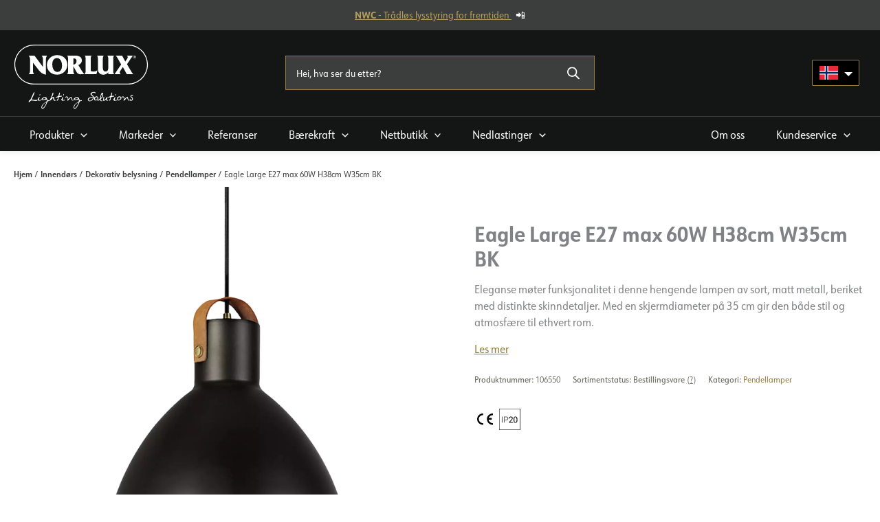

--- FILE ---
content_type: text/html; charset=UTF-8
request_url: https://norlux.com/produkt/eagle-large-e27-max-60w-h38cm-w35cm-bk/
body_size: 77265
content:
<!DOCTYPE html>
<html lang="nb-NO" prefix="og: https://ogp.me/ns#">
<head>
<meta charset="UTF-8">
<meta name="viewport" content="width=device-width, initial-scale=1">
	<link rel="profile" href="https://gmpg.org/xfn/11"> 
	
<!-- Google Tag Manager for WordPress by gtm4wp.com -->
<script data-cfasync="false" data-pagespeed-no-defer>
	var gtm4wp_datalayer_name = "dataLayer";
	var dataLayer = dataLayer || [];
</script>
<!-- End Google Tag Manager for WordPress by gtm4wp.com -->
<!-- Search Engine Optimization by Rank Math - https://rankmath.com/ -->
<title>Eagle Large E27 max 60W H38cm W35cm BK | Norlux</title>
<meta name="description" content="Eleganse møter funksjonalitet i denne hengende lampen av sort, matt metall, beriket med distinkte skinndetaljer. Med en skjermdiameter på 35 cm gir den både stil og atmosfære til ethvert rom."/>
<meta name="robots" content="follow, index, max-snippet:-1, max-video-preview:-1, max-image-preview:large"/>
<link rel="canonical" href="https://norlux.com/produkt/eagle-large-e27-max-60w-h38cm-w35cm-bk/" />
<meta property="og:locale" content="nb_NO" />
<meta property="og:type" content="product" />
<meta property="og:title" content="Eagle Large E27 max 60W H38cm W35cm BK | Norlux" />
<meta property="og:description" content="Eleganse møter funksjonalitet i denne hengende lampen av sort, matt metall, beriket med distinkte skinndetaljer. Med en skjermdiameter på 35 cm gir den både stil og atmosfære til ethvert rom." />
<meta property="og:url" content="https://norlux.com/produkt/eagle-large-e27-max-60w-h38cm-w35cm-bk/" />
<meta property="og:site_name" content="Norlux" />
<meta property="og:updated_time" content="2026-01-19T06:53:19+01:00" />
<meta property="og:image" content="https://norlux.com/wp-content/uploads/2023/09/106550-Eagle-pendant-large-35cm-black.png" />
<meta property="og:image:secure_url" content="https://norlux.com/wp-content/uploads/2023/09/106550-Eagle-pendant-large-35cm-black.png" />
<meta property="og:image:width" content="1500" />
<meta property="og:image:height" content="1500" />
<meta property="og:image:alt" content="Eagle Large E27 max 60W  H38cm W35cm BK" />
<meta property="og:image:type" content="image/png" />
<meta property="product:price:currency" content="USD" />
<meta property="product:availability" content="instock" />
<meta name="twitter:card" content="summary_large_image" />
<meta name="twitter:title" content="Eagle Large E27 max 60W H38cm W35cm BK | Norlux" />
<meta name="twitter:description" content="Eleganse møter funksjonalitet i denne hengende lampen av sort, matt metall, beriket med distinkte skinndetaljer. Med en skjermdiameter på 35 cm gir den både stil og atmosfære til ethvert rom." />
<meta name="twitter:image" content="https://norlux.com/wp-content/uploads/2023/09/106550-Eagle-pendant-large-35cm-black.png" />
<script type="application/ld+json" class="rank-math-schema">{"@context":"https://schema.org","@graph":[{"@type":"Place","@id":"https://norlux.com/#place","address":{"@type":"PostalAddress","streetAddress":"Borgeskogen 32","addressLocality":"Stokke","addressRegion":"Vestfold","postalCode":"3160"}},{"@type":["Corporation","Organization"],"@id":"https://norlux.com/#organization","name":"Norlux","url":"https://norlux.com","sameAs":["https://www.facebook.com/norluxas"],"email":"post@norlux.com","address":{"@type":"PostalAddress","streetAddress":"Borgeskogen 32","addressLocality":"Stokke","addressRegion":"Vestfold","postalCode":"3160"},"logo":{"@type":"ImageObject","@id":"https://norlux.com/#logo","url":"https://norlux.com/wp-content/uploads/2023/09/norlux-logo-payoff-white.svg","contentUrl":"https://norlux.com/wp-content/uploads/2023/09/norlux-logo-payoff-white.svg","caption":"Norlux","inLanguage":"nb-NO","width":"574","height":"277"},"contactPoint":[{"@type":"ContactPoint","telephone":"+47 33301080","contactType":"customer support"}],"location":{"@id":"https://norlux.com/#place"}},{"@type":"WebSite","@id":"https://norlux.com/#website","url":"https://norlux.com","name":"Norlux","publisher":{"@id":"https://norlux.com/#organization"},"inLanguage":"nb-NO"},{"@type":"ImageObject","@id":"https://norlux.com/wp-content/uploads/2023/09/106550-Eagle-pendant-large-35cm-black.png","url":"https://norlux.com/wp-content/uploads/2023/09/106550-Eagle-pendant-large-35cm-black.png","width":"1500","height":"1500","inLanguage":"nb-NO"},{"@type":"BreadcrumbList","@id":"https://norlux.com/produkt/eagle-large-e27-max-60w-h38cm-w35cm-bk/#breadcrumb","itemListElement":[{"@type":"ListItem","position":"1","item":{"@id":"https://norlux.com","name":"Hjem"}},{"@type":"ListItem","position":"2","item":{"@id":"https://norlux.com/produktkategori/innendors-belysning/dekorativ-belysning/pendel/","name":"Pendellamper"}},{"@type":"ListItem","position":"3","item":{"@id":"https://norlux.com/produkt/eagle-large-e27-max-60w-h38cm-w35cm-bk/","name":"Eagle Large E27 max 60W  H38cm W35cm BK"}}]},{"@type":"ItemPage","@id":"https://norlux.com/produkt/eagle-large-e27-max-60w-h38cm-w35cm-bk/#webpage","url":"https://norlux.com/produkt/eagle-large-e27-max-60w-h38cm-w35cm-bk/","name":"Eagle Large E27 max 60W H38cm W35cm BK | Norlux","datePublished":"2023-09-09T06:29:21+02:00","dateModified":"2026-01-19T06:53:19+01:00","isPartOf":{"@id":"https://norlux.com/#website"},"primaryImageOfPage":{"@id":"https://norlux.com/wp-content/uploads/2023/09/106550-Eagle-pendant-large-35cm-black.png"},"inLanguage":"nb-NO","breadcrumb":{"@id":"https://norlux.com/produkt/eagle-large-e27-max-60w-h38cm-w35cm-bk/#breadcrumb"}},{"@type":"Product","name":"Eagle Large E27 max 60W H38cm W35cm BK | Norlux","description":"Eleganse m\u00f8ter funksjonalitet i denne hengende lampen av sort, matt metall, beriket med distinkte skinndetaljer. Med en skjermdiameter p\u00e5 35 cm gir den b\u00e5de stil og atmosf\u00e6re til ethvert rom.","sku":"106550","category":"Innend\u00f8rs &gt; Dekorativ belysning &gt; Pendellamper","mainEntityOfPage":{"@id":"https://norlux.com/produkt/eagle-large-e27-max-60w-h38cm-w35cm-bk/#webpage"},"image":[{"@type":"ImageObject","url":"https://norlux.com/wp-content/uploads/2023/09/106550-Eagle-pendant-large-35cm-black.png","height":"1500","width":"1500"},{"@type":"ImageObject","url":"https://norlux.com/wp-content/uploads/2023/09/106550-Eagle-pendant-large-35cm-black-miljo1.jpg","height":"1500","width":"1500"},{"@type":"ImageObject","url":"https://norlux.com/wp-content/uploads/2023/09/106550-Eagle-pendant-large-35cm-black-miljo1-1.jpg","height":"1500","width":"1500"},{"@type":"ImageObject","url":"https://norlux.com/wp-content/uploads/2023/10/106550-Eagle-pendant-large-dimensions.png","height":"1500","width":"1500"}],"@id":"https://norlux.com/produkt/eagle-large-e27-max-60w-h38cm-w35cm-bk/#richSnippet"}]}</script>
<!-- /Rank Math WordPress SEO plugin -->

<link rel='dns-prefetch' href='//policy.app.cookieinformation.com' />
<link rel='dns-prefetch' href='//use.typekit.net' />
<link rel="alternate" type="application/rss+xml" title="Norlux &raquo; strøm" href="https://norlux.com/feed/" />
<link rel="alternate" type="application/rss+xml" title="Norlux &raquo; kommentarstrøm" href="https://norlux.com/comments/feed/" />
<link rel="alternate" type="application/rss+xml" title="Norlux &raquo; Eagle Large E27 max 60W  H38cm W35cm BK kommentarstrøm" href="https://norlux.com/produkt/eagle-large-e27-max-60w-h38cm-w35cm-bk/feed/" />
<link rel="alternate" title="oEmbed (JSON)" type="application/json+oembed" href="https://norlux.com/wp-json/oembed/1.0/embed?url=https%3A%2F%2Fnorlux.com%2Fprodukt%2Feagle-large-e27-max-60w-h38cm-w35cm-bk%2F" />
<link rel="alternate" title="oEmbed (XML)" type="text/xml+oembed" href="https://norlux.com/wp-json/oembed/1.0/embed?url=https%3A%2F%2Fnorlux.com%2Fprodukt%2Feagle-large-e27-max-60w-h38cm-w35cm-bk%2F&#038;format=xml" />
<style id='wp-img-auto-sizes-contain-inline-css'>
img:is([sizes=auto i],[sizes^="auto," i]){contain-intrinsic-size:3000px 1500px}
/*# sourceURL=wp-img-auto-sizes-contain-inline-css */
</style>
<link rel='preload' as='style' onload="this.onload=null;this.rel='stylesheet'" id='astra-theme-css' href='https://norlux.com/wp-content/themes/astra/assets/css/minified/main.min.css?ver=4.11.13' /><style id='astra-theme-css-inline-css'>
.ast-no-sidebar .entry-content .alignfull {margin-left: calc( -50vw + 50%);margin-right: calc( -50vw + 50%);max-width: 100vw;width: 100vw;}.ast-no-sidebar .entry-content .alignwide {margin-left: calc(-41vw + 50%);margin-right: calc(-41vw + 50%);max-width: unset;width: unset;}.ast-no-sidebar .entry-content .alignfull .alignfull,.ast-no-sidebar .entry-content .alignfull .alignwide,.ast-no-sidebar .entry-content .alignwide .alignfull,.ast-no-sidebar .entry-content .alignwide .alignwide,.ast-no-sidebar .entry-content .wp-block-column .alignfull,.ast-no-sidebar .entry-content .wp-block-column .alignwide{width: 100%;margin-left: auto;margin-right: auto;}.wp-block-gallery,.blocks-gallery-grid {margin: 0;}.wp-block-separator {max-width: 100px;}.wp-block-separator.is-style-wide,.wp-block-separator.is-style-dots {max-width: none;}.entry-content .has-2-columns .wp-block-column:first-child {padding-right: 10px;}.entry-content .has-2-columns .wp-block-column:last-child {padding-left: 10px;}@media (max-width: 782px) {.entry-content .wp-block-columns .wp-block-column {flex-basis: 100%;}.entry-content .has-2-columns .wp-block-column:first-child {padding-right: 0;}.entry-content .has-2-columns .wp-block-column:last-child {padding-left: 0;}}body .entry-content .wp-block-latest-posts {margin-left: 0;}body .entry-content .wp-block-latest-posts li {list-style: none;}.ast-no-sidebar .ast-container .entry-content .wp-block-latest-posts {margin-left: 0;}.ast-header-break-point .entry-content .alignwide {margin-left: auto;margin-right: auto;}.entry-content .blocks-gallery-item img {margin-bottom: auto;}.wp-block-pullquote {border-top: 4px solid #555d66;border-bottom: 4px solid #555d66;color: #40464d;}:root{--ast-post-nav-space:0;--ast-container-default-xlg-padding:6.67em;--ast-container-default-lg-padding:5.67em;--ast-container-default-slg-padding:4.34em;--ast-container-default-md-padding:3.34em;--ast-container-default-sm-padding:6.67em;--ast-container-default-xs-padding:2.4em;--ast-container-default-xxs-padding:1.4em;--ast-code-block-background:#EEEEEE;--ast-comment-inputs-background:#FAFAFA;--ast-normal-container-width:1280px;--ast-narrow-container-width:750px;--ast-blog-title-font-weight:normal;--ast-blog-meta-weight:inherit;--ast-global-color-primary:var(--ast-global-color-5);--ast-global-color-secondary:var(--ast-global-color-4);--ast-global-color-alternate-background:var(--ast-global-color-7);--ast-global-color-subtle-background:var(--ast-global-color-6);--ast-bg-style-guide:#F8FAFC;--ast-shadow-style-guide:0px 0px 4px 0 #00000057;--ast-global-dark-bg-style:#fff;--ast-global-dark-lfs:#fbfbfb;--ast-widget-bg-color:#fafafa;--ast-wc-container-head-bg-color:#fbfbfb;--ast-title-layout-bg:#eeeeee;--ast-search-border-color:#e7e7e7;--ast-lifter-hover-bg:#e6e6e6;--ast-gallery-block-color:#000;--srfm-color-input-label:var(--ast-global-color-2);}html{font-size:100%;}a,.page-title{color:var(--ast-global-color-6);}a:hover,a:focus{color:var(--ast-global-color-6);}body,button,input,select,textarea,.ast-button,.ast-custom-button{font-family:'URW-Form-Semi-Condensed',urw-form-semi-condensed,sans-serif;font-weight:400;font-size:16px;font-size:1rem;line-height:var(--ast-body-line-height,1.5em);}blockquote{color:var(--ast-global-color-0);}h1,h2,h3,h4,h5,h6,.entry-content :where(h1,h2,h3,h4,h5,h6),.site-title,.site-title a{font-family:'URW-Form-Condensed',urw-form-condensed,sans-serif;font-weight:700;line-height:1.2em;}.site-title{font-size:35px;font-size:2.1875rem;display:none;}header .custom-logo-link img{max-width:196px;width:196px;}.astra-logo-svg{width:196px;}.site-header .site-description{font-size:15px;font-size:0.9375rem;display:none;}.entry-title{font-size:30px;font-size:1.875rem;}.archive .ast-article-post .ast-article-inner,.blog .ast-article-post .ast-article-inner,.archive .ast-article-post .ast-article-inner:hover,.blog .ast-article-post .ast-article-inner:hover{overflow:hidden;}h1,.entry-content :where(h1){font-size:38px;font-size:2.375rem;font-weight:700;font-family:'URW-Form-Condensed',urw-form-condensed,sans-serif;line-height:1.4em;}h2,.entry-content :where(h2){font-size:35px;font-size:2.1875rem;font-weight:700;font-family:'URW-Form-Condensed',urw-form-condensed,sans-serif;line-height:1.3em;}h3,.entry-content :where(h3){font-size:30px;font-size:1.875rem;font-weight:700;font-family:'URW-Form-Condensed',urw-form-condensed,sans-serif;line-height:1.3em;}h4,.entry-content :where(h4){font-size:25px;font-size:1.5625rem;line-height:1.2em;font-weight:700;font-family:'URW-Form-Condensed',urw-form-condensed,sans-serif;}h5,.entry-content :where(h5){font-size:22px;font-size:1.375rem;line-height:1.2em;font-weight:700;font-family:'URW-Form-Condensed',urw-form-condensed,sans-serif;}h6,.entry-content :where(h6){font-size:19px;font-size:1.1875rem;line-height:1.25em;font-weight:600;font-family:'URW-Form-Condensed',urw-form-condensed,sans-serif;}::selection{background-color:var(--ast-global-color-0);color:#ffffff;}body,h1,h2,h3,h4,h5,h6,.entry-title a,.entry-content :where(h1,h2,h3,h4,h5,h6){color:var(--ast-global-color-0);}.tagcloud a:hover,.tagcloud a:focus,.tagcloud a.current-item{color:#ffffff;border-color:var(--ast-global-color-6);background-color:var(--ast-global-color-6);}input:focus,input[type="text"]:focus,input[type="email"]:focus,input[type="url"]:focus,input[type="password"]:focus,input[type="reset"]:focus,input[type="search"]:focus,textarea:focus{border-color:var(--ast-global-color-6);}input[type="radio"]:checked,input[type=reset],input[type="checkbox"]:checked,input[type="checkbox"]:hover:checked,input[type="checkbox"]:focus:checked,input[type=range]::-webkit-slider-thumb{border-color:var(--ast-global-color-6);background-color:var(--ast-global-color-6);box-shadow:none;}.site-footer a:hover + .post-count,.site-footer a:focus + .post-count{background:var(--ast-global-color-6);border-color:var(--ast-global-color-6);}.single .nav-links .nav-previous,.single .nav-links .nav-next{color:var(--ast-global-color-6);}.entry-meta,.entry-meta *{line-height:1.45;color:var(--ast-global-color-6);}.entry-meta a:not(.ast-button):hover,.entry-meta a:not(.ast-button):hover *,.entry-meta a:not(.ast-button):focus,.entry-meta a:not(.ast-button):focus *,.page-links > .page-link,.page-links .page-link:hover,.post-navigation a:hover{color:var(--ast-global-color-6);}#cat option,.secondary .calendar_wrap thead a,.secondary .calendar_wrap thead a:visited{color:var(--ast-global-color-6);}.secondary .calendar_wrap #today,.ast-progress-val span{background:var(--ast-global-color-6);}.secondary a:hover + .post-count,.secondary a:focus + .post-count{background:var(--ast-global-color-6);border-color:var(--ast-global-color-6);}.calendar_wrap #today > a{color:#ffffff;}.page-links .page-link,.single .post-navigation a{color:var(--ast-global-color-6);}.ast-search-menu-icon .search-form button.search-submit{padding:0 4px;}.ast-search-menu-icon form.search-form{padding-right:0;}.ast-search-menu-icon.slide-search input.search-field{width:0;}.ast-header-search .ast-search-menu-icon.ast-dropdown-active .search-form,.ast-header-search .ast-search-menu-icon.ast-dropdown-active .search-field:focus{transition:all 0.2s;}.search-form input.search-field:focus{outline:none;}.ast-archive-title{color:var(--ast-global-color-0);}.widget-title,.widget .wp-block-heading{font-size:22px;font-size:1.375rem;color:var(--ast-global-color-0);}.single .ast-author-details .author-title{color:var(--ast-global-color-6);}.ast-single-post .entry-content a,.ast-comment-content a:not(.ast-comment-edit-reply-wrap a),.woocommerce-js .woocommerce-product-details__short-description a{text-decoration:underline;}.ast-single-post .wp-block-button .wp-block-button__link,.ast-single-post .entry-content .uagb-tab a,.ast-single-post .entry-content .uagb-ifb-cta a,.ast-single-post .entry-content .wp-block-uagb-buttons a,.ast-single-post .entry-content .uabb-module-content a,.ast-single-post .entry-content .uagb-post-grid a,.ast-single-post .entry-content .uagb-timeline a,.ast-single-post .entry-content .uagb-toc__wrap a,.ast-single-post .entry-content .uagb-taxomony-box a,.ast-single-post .entry-content .woocommerce a,.entry-content .wp-block-latest-posts > li > a,.ast-single-post .entry-content .wp-block-file__button,a.ast-post-filter-single,.ast-single-post .wp-block-buttons .wp-block-button.is-style-outline .wp-block-button__link,.ast-single-post .ast-comment-content .comment-reply-link,.ast-single-post .ast-comment-content .comment-edit-link,.entry-content [CLASS*="wc-block"] .wc-block-components-button,.entry-content [CLASS*="wc-block"] .wc-block-components-totals-coupon-link,.entry-content [CLASS*="wc-block"] .wc-block-components-product-name{text-decoration:none;}.ast-search-menu-icon.slide-search a:focus-visible:focus-visible,.astra-search-icon:focus-visible,#close:focus-visible,a:focus-visible,.ast-menu-toggle:focus-visible,.site .skip-link:focus-visible,.wp-block-loginout input:focus-visible,.wp-block-search.wp-block-search__button-inside .wp-block-search__inside-wrapper,.ast-header-navigation-arrow:focus-visible,.woocommerce .wc-proceed-to-checkout > .checkout-button:focus-visible,.woocommerce .woocommerce-MyAccount-navigation ul li a:focus-visible,.ast-orders-table__row .ast-orders-table__cell:focus-visible,.woocommerce .woocommerce-order-details .order-again > .button:focus-visible,.woocommerce .woocommerce-message a.button.wc-forward:focus-visible,.woocommerce #minus_qty:focus-visible,.woocommerce #plus_qty:focus-visible,a#ast-apply-coupon:focus-visible,.woocommerce .woocommerce-info a:focus-visible,.woocommerce .astra-shop-summary-wrap a:focus-visible,.woocommerce a.wc-forward:focus-visible,#ast-apply-coupon:focus-visible,.woocommerce-js .woocommerce-mini-cart-item a.remove:focus-visible,#close:focus-visible,.button.search-submit:focus-visible,#search_submit:focus,.normal-search:focus-visible,.ast-header-account-wrap:focus-visible,.woocommerce .ast-on-card-button.ast-quick-view-trigger:focus,.astra-cart-drawer-close:focus,.ast-single-variation:focus,.ast-woocommerce-product-gallery__image:focus,.ast-button:focus,.woocommerce-product-gallery--with-images [data-controls="prev"]:focus-visible,.woocommerce-product-gallery--with-images [data-controls="next"]:focus-visible{outline-style:dotted;outline-color:inherit;outline-width:thin;}input:focus,input[type="text"]:focus,input[type="email"]:focus,input[type="url"]:focus,input[type="password"]:focus,input[type="reset"]:focus,input[type="search"]:focus,input[type="number"]:focus,textarea:focus,.wp-block-search__input:focus,[data-section="section-header-mobile-trigger"] .ast-button-wrap .ast-mobile-menu-trigger-minimal:focus,.ast-mobile-popup-drawer.active .menu-toggle-close:focus,.woocommerce-ordering select.orderby:focus,#ast-scroll-top:focus,#coupon_code:focus,.woocommerce-page #comment:focus,.woocommerce #reviews #respond input#submit:focus,.woocommerce a.add_to_cart_button:focus,.woocommerce .button.single_add_to_cart_button:focus,.woocommerce .woocommerce-cart-form button:focus,.woocommerce .woocommerce-cart-form__cart-item .quantity .qty:focus,.woocommerce .woocommerce-billing-fields .woocommerce-billing-fields__field-wrapper .woocommerce-input-wrapper > .input-text:focus,.woocommerce #order_comments:focus,.woocommerce #place_order:focus,.woocommerce .woocommerce-address-fields .woocommerce-address-fields__field-wrapper .woocommerce-input-wrapper > .input-text:focus,.woocommerce .woocommerce-MyAccount-content form button:focus,.woocommerce .woocommerce-MyAccount-content .woocommerce-EditAccountForm .woocommerce-form-row .woocommerce-Input.input-text:focus,.woocommerce .ast-woocommerce-container .woocommerce-pagination ul.page-numbers li a:focus,body #content .woocommerce form .form-row .select2-container--default .select2-selection--single:focus,#ast-coupon-code:focus,.woocommerce.woocommerce-js .quantity input[type=number]:focus,.woocommerce-js .woocommerce-mini-cart-item .quantity input[type=number]:focus,.woocommerce p#ast-coupon-trigger:focus{border-style:dotted;border-color:inherit;border-width:thin;}input{outline:none;}.woocommerce-js input[type=text]:focus,.woocommerce-js input[type=email]:focus,.woocommerce-js textarea:focus,input[type=number]:focus,.comments-area textarea#comment:focus,.comments-area textarea#comment:active,.comments-area .ast-comment-formwrap input[type="text"]:focus,.comments-area .ast-comment-formwrap input[type="text"]:active{outline-style:unset;outline-color:inherit;outline-width:thin;}.ast-logo-title-inline .site-logo-img{padding-right:1em;}.site-logo-img img{ transition:all 0.2s linear;}body .ast-oembed-container *{position:absolute;top:0;width:100%;height:100%;left:0;}body .wp-block-embed-pocket-casts .ast-oembed-container *{position:unset;}.ast-single-post-featured-section + article {margin-top: 2em;}.site-content .ast-single-post-featured-section img {width: 100%;overflow: hidden;object-fit: cover;}.site > .ast-single-related-posts-container {margin-top: 0;}@media (min-width: 922px) {.ast-desktop .ast-container--narrow {max-width: var(--ast-narrow-container-width);margin: 0 auto;}}@media (max-width:921.9px){#ast-desktop-header{display:none;}}@media (min-width:922px){#ast-mobile-header{display:none;}}@media( max-width: 420px ) {.single .nav-links .nav-previous,.single .nav-links .nav-next {width: 100%;text-align: center;}}.wp-block-buttons.aligncenter{justify-content:center;}@media (max-width:921px){.ast-theme-transparent-header #primary,.ast-theme-transparent-header #secondary{padding:0;}}@media (max-width:921px){.ast-plain-container.ast-no-sidebar #primary{padding:0;}}.ast-plain-container.ast-no-sidebar #primary{margin-top:0;margin-bottom:0;}@media (min-width:1200px){.wp-block-group .has-background{padding:20px;}}@media (min-width:1200px){.ast-plain-container.ast-no-sidebar .entry-content .alignwide .wp-block-cover__inner-container,.ast-plain-container.ast-no-sidebar .entry-content .alignfull .wp-block-cover__inner-container{width:1320px;}}@media (min-width:1200px){.wp-block-cover-image.alignwide .wp-block-cover__inner-container,.wp-block-cover.alignwide .wp-block-cover__inner-container,.wp-block-cover-image.alignfull .wp-block-cover__inner-container,.wp-block-cover.alignfull .wp-block-cover__inner-container{width:100%;}}.wp-block-columns{margin-bottom:unset;}.wp-block-image.size-full{margin:2rem 0;}.wp-block-separator.has-background{padding:0;}.wp-block-gallery{margin-bottom:1.6em;}.wp-block-group{padding-top:4em;padding-bottom:4em;}.wp-block-group__inner-container .wp-block-columns:last-child,.wp-block-group__inner-container :last-child,.wp-block-table table{margin-bottom:0;}.blocks-gallery-grid{width:100%;}.wp-block-navigation-link__content{padding:5px 0;}.wp-block-group .wp-block-group .has-text-align-center,.wp-block-group .wp-block-column .has-text-align-center{max-width:100%;}.has-text-align-center{margin:0 auto;}@media (min-width:1200px){.wp-block-cover__inner-container,.alignwide .wp-block-group__inner-container,.alignfull .wp-block-group__inner-container{max-width:1200px;margin:0 auto;}.wp-block-group.alignnone,.wp-block-group.aligncenter,.wp-block-group.alignleft,.wp-block-group.alignright,.wp-block-group.alignwide,.wp-block-columns.alignwide{margin:2rem 0 1rem 0;}}@media (max-width:1200px){.wp-block-group{padding:3em;}.wp-block-group .wp-block-group{padding:1.5em;}.wp-block-columns,.wp-block-column{margin:1rem 0;}}@media (min-width:921px){.wp-block-columns .wp-block-group{padding:2em;}}@media (max-width:544px){.wp-block-cover-image .wp-block-cover__inner-container,.wp-block-cover .wp-block-cover__inner-container{width:unset;}.wp-block-cover,.wp-block-cover-image{padding:2em 0;}.wp-block-group,.wp-block-cover{padding:2em;}.wp-block-media-text__media img,.wp-block-media-text__media video{width:unset;max-width:100%;}.wp-block-media-text.has-background .wp-block-media-text__content{padding:1em;}}.wp-block-image.aligncenter{margin-left:auto;margin-right:auto;}.wp-block-table.aligncenter{margin-left:auto;margin-right:auto;}@media (min-width:544px){.entry-content .wp-block-media-text.has-media-on-the-right .wp-block-media-text__content{padding:0 8% 0 0;}.entry-content .wp-block-media-text .wp-block-media-text__content{padding:0 0 0 8%;}.ast-plain-container .site-content .entry-content .has-custom-content-position.is-position-bottom-left > *,.ast-plain-container .site-content .entry-content .has-custom-content-position.is-position-bottom-right > *,.ast-plain-container .site-content .entry-content .has-custom-content-position.is-position-top-left > *,.ast-plain-container .site-content .entry-content .has-custom-content-position.is-position-top-right > *,.ast-plain-container .site-content .entry-content .has-custom-content-position.is-position-center-right > *,.ast-plain-container .site-content .entry-content .has-custom-content-position.is-position-center-left > *{margin:0;}}@media (max-width:544px){.entry-content .wp-block-media-text .wp-block-media-text__content{padding:8% 0;}.wp-block-media-text .wp-block-media-text__media img{width:auto;max-width:100%;}}.wp-block-button.is-style-outline .wp-block-button__link{border-color:var(--ast-global-color-6);}div.wp-block-button.is-style-outline > .wp-block-button__link:not(.has-text-color),div.wp-block-button.wp-block-button__link.is-style-outline:not(.has-text-color){color:var(--ast-global-color-6);}.wp-block-button.is-style-outline .wp-block-button__link:hover,.wp-block-buttons .wp-block-button.is-style-outline .wp-block-button__link:focus,.wp-block-buttons .wp-block-button.is-style-outline > .wp-block-button__link:not(.has-text-color):hover,.wp-block-buttons .wp-block-button.wp-block-button__link.is-style-outline:not(.has-text-color):hover{color:var(--ast-global-color-5);background-color:rgba(150,129,54,0.6);border-color:rgba(150,129,54,0.6);}.post-page-numbers.current .page-link,.ast-pagination .page-numbers.current{color:#ffffff;border-color:var(--ast-global-color-0);background-color:var(--ast-global-color-0);}@media (min-width:544px){.entry-content > .alignleft{margin-right:20px;}.entry-content > .alignright{margin-left:20px;}}.wp-block-button.is-style-outline .wp-block-button__link.wp-element-button,.ast-outline-button{border-color:var(--ast-global-color-6);font-family:'URW-Form-Semi-Condensed',urw-form-semi-condensed,sans-serif;font-weight:700;font-size:16px;font-size:1rem;line-height:1em;border-top-left-radius:4px;border-top-right-radius:4px;border-bottom-right-radius:4px;border-bottom-left-radius:4px;}.wp-block-buttons .wp-block-button.is-style-outline > .wp-block-button__link:not(.has-text-color),.wp-block-buttons .wp-block-button.wp-block-button__link.is-style-outline:not(.has-text-color),.ast-outline-button{color:var(--ast-global-color-5);}.wp-block-button.is-style-outline .wp-block-button__link:hover,.wp-block-buttons .wp-block-button.is-style-outline .wp-block-button__link:focus,.wp-block-buttons .wp-block-button.is-style-outline > .wp-block-button__link:not(.has-text-color):hover,.wp-block-buttons .wp-block-button.wp-block-button__link.is-style-outline:not(.has-text-color):hover,.ast-outline-button:hover,.ast-outline-button:focus,.wp-block-uagb-buttons-child .uagb-buttons-repeater.ast-outline-button:hover,.wp-block-uagb-buttons-child .uagb-buttons-repeater.ast-outline-button:focus{color:#fefefe;background-color:rgba(150,129,54,0.6);border-color:rgba(150,129,54,0.6);}.wp-block-button .wp-block-button__link.wp-element-button.is-style-outline:not(.has-background),.wp-block-button.is-style-outline>.wp-block-button__link.wp-element-button:not(.has-background),.ast-outline-button{background-color:var(--ast-global-color-6);}.entry-content[data-ast-blocks-layout] > figure{margin-bottom:1em;}h1.widget-title{font-weight:700;}h2.widget-title{font-weight:700;}h3.widget-title{font-weight:700;}@media (max-width:921px){.ast-left-sidebar #content > .ast-container{display:flex;flex-direction:column-reverse;width:100%;}.ast-separate-container .ast-article-post,.ast-separate-container .ast-article-single{padding:1.5em 2.14em;}.ast-author-box img.avatar{margin:20px 0 0 0;}}@media (min-width:922px){.ast-separate-container.ast-right-sidebar #primary,.ast-separate-container.ast-left-sidebar #primary{border:0;}.search-no-results.ast-separate-container #primary{margin-bottom:4em;}}.wp-block-button .wp-block-button__link{color:var(--ast-global-color-7);}.wp-block-button .wp-block-button__link:hover,.wp-block-button .wp-block-button__link:focus{color:var(--ast-global-color-5);background-color:rgba(150,129,54,0.6);border-color:rgba(150,129,54,0.6);}.wp-block-button .wp-block-button__link{border-style:solid;border-top-width:0px;border-right-width:0px;border-left-width:0px;border-bottom-width:0px;border-color:var(--ast-global-color-6);background-color:var(--ast-global-color-6);color:var(--ast-global-color-7);font-family:'URW-Form-Semi-Condensed',urw-form-semi-condensed,sans-serif;font-weight:700;line-height:1.4em;font-size:16px;font-size:1rem;border-top-left-radius:4px;border-top-right-radius:4px;border-bottom-right-radius:4px;border-bottom-left-radius:4px;padding-top:12px;padding-right:30px;padding-bottom:12px;padding-left:30px;}@media (max-width:921px){.wp-block-button .wp-block-button__link{padding-top:14px;padding-right:28px;padding-bottom:14px;padding-left:28px;}}@media (max-width:544px){.wp-block-button .wp-block-button__link{padding-top:12px;padding-right:24px;padding-bottom:12px;padding-left:24px;}}.menu-toggle,button,.ast-button,.ast-custom-button,.button,input#submit,input[type="button"],input[type="submit"],input[type="reset"],form[CLASS*="wp-block-search__"].wp-block-search .wp-block-search__inside-wrapper .wp-block-search__button{border-style:solid;border-top-width:0px;border-right-width:0px;border-left-width:0px;border-bottom-width:0px;color:var(--ast-global-color-7);border-color:var(--ast-global-color-6);background-color:var(--ast-global-color-6);padding-top:12px;padding-right:30px;padding-bottom:12px;padding-left:30px;font-family:'URW-Form-Semi-Condensed',urw-form-semi-condensed,sans-serif;font-weight:700;font-size:16px;font-size:1rem;line-height:1.4em;border-top-left-radius:4px;border-top-right-radius:4px;border-bottom-right-radius:4px;border-bottom-left-radius:4px;}button:focus,.menu-toggle:hover,button:hover,.ast-button:hover,.ast-custom-button:hover .button:hover,.ast-custom-button:hover ,input[type=reset]:hover,input[type=reset]:focus,input#submit:hover,input#submit:focus,input[type="button"]:hover,input[type="button"]:focus,input[type="submit"]:hover,input[type="submit"]:focus,form[CLASS*="wp-block-search__"].wp-block-search .wp-block-search__inside-wrapper .wp-block-search__button:hover,form[CLASS*="wp-block-search__"].wp-block-search .wp-block-search__inside-wrapper .wp-block-search__button:focus{color:var(--ast-global-color-5);background-color:rgba(150,129,54,0.6);border-color:rgba(150,129,54,0.6);}@media (max-width:921px){.menu-toggle,button,.ast-button,.ast-custom-button,.button,input#submit,input[type="button"],input[type="submit"],input[type="reset"],form[CLASS*="wp-block-search__"].wp-block-search .wp-block-search__inside-wrapper .wp-block-search__button{padding-top:14px;padding-right:28px;padding-bottom:14px;padding-left:28px;}}@media (max-width:544px){.menu-toggle,button,.ast-button,.ast-custom-button,.button,input#submit,input[type="button"],input[type="submit"],input[type="reset"],form[CLASS*="wp-block-search__"].wp-block-search .wp-block-search__inside-wrapper .wp-block-search__button{padding-top:12px;padding-right:24px;padding-bottom:12px;padding-left:24px;}}@media (max-width:921px){.ast-mobile-header-stack .main-header-bar .ast-search-menu-icon{display:inline-block;}.ast-header-break-point.ast-header-custom-item-outside .ast-mobile-header-stack .main-header-bar .ast-search-icon{margin:0;}.ast-comment-avatar-wrap img{max-width:2.5em;}.ast-comment-meta{padding:0 1.8888em 1.3333em;}.ast-separate-container .ast-comment-list li.depth-1{padding:1.5em 2.14em;}.ast-separate-container .comment-respond{padding:2em 2.14em;}}@media (min-width:544px){.ast-container{max-width:100%;}}@media (max-width:544px){.ast-separate-container .ast-article-post,.ast-separate-container .ast-article-single,.ast-separate-container .comments-title,.ast-separate-container .ast-archive-description{padding:1.5em 1em;}.ast-separate-container #content .ast-container{padding-left:0.54em;padding-right:0.54em;}.ast-separate-container .ast-comment-list .bypostauthor{padding:.5em;}.ast-search-menu-icon.ast-dropdown-active .search-field{width:170px;}}@media (max-width:921px){.ast-header-break-point .ast-search-menu-icon.slide-search .search-form{right:0;}.ast-header-break-point .ast-mobile-header-stack .ast-search-menu-icon.slide-search .search-form{right:-1em;}} #ast-mobile-header .ast-site-header-cart-li a{pointer-events:none;}body,.ast-separate-container{background-image:none;}.ast-no-sidebar.ast-separate-container .entry-content .alignfull {margin-left: -6.67em;margin-right: -6.67em;width: auto;}@media (max-width: 1200px) {.ast-no-sidebar.ast-separate-container .entry-content .alignfull {margin-left: -2.4em;margin-right: -2.4em;}}@media (max-width: 768px) {.ast-no-sidebar.ast-separate-container .entry-content .alignfull {margin-left: -2.14em;margin-right: -2.14em;}}@media (max-width: 544px) {.ast-no-sidebar.ast-separate-container .entry-content .alignfull {margin-left: -1em;margin-right: -1em;}}.ast-no-sidebar.ast-separate-container .entry-content .alignwide {margin-left: -20px;margin-right: -20px;}.ast-no-sidebar.ast-separate-container .entry-content .wp-block-column .alignfull,.ast-no-sidebar.ast-separate-container .entry-content .wp-block-column .alignwide {margin-left: auto;margin-right: auto;width: 100%;}@media (max-width:921px){.site-title{display:none;}.site-header .site-description{display:none;}h1,.entry-content :where(h1){font-size:35px;}h2,.entry-content :where(h2){font-size:30px;}h3,.entry-content :where(h3){font-size:25px;}h4,.entry-content :where(h4){font-size:20px;font-size:1.25rem;}h5,.entry-content :where(h5){font-size:18px;font-size:1.125rem;}h6,.entry-content :where(h6){font-size:16px;font-size:1rem;}}@media (max-width:544px){.site-title{display:none;}.site-header .site-description{display:none;}h1,.entry-content :where(h1){font-size:30px;}h2,.entry-content :where(h2){font-size:25px;}h3,.entry-content :where(h3){font-size:20px;}header .custom-logo-link img,.ast-header-break-point .site-branding img,.ast-header-break-point .custom-logo-link img{max-width:126px;width:126px;}.astra-logo-svg{width:126px;}.astra-logo-svg:not(.sticky-custom-logo .astra-logo-svg,.transparent-custom-logo .astra-logo-svg,.advanced-header-logo .astra-logo-svg){height:126px;}.ast-header-break-point .site-logo-img .custom-mobile-logo-link img{max-width:126px;}}@media (max-width:921px){html{font-size:91.2%;}}@media (max-width:544px){html{font-size:91.2%;}}@media (min-width:922px){.ast-container{max-width:1320px;}}@media (min-width:922px){.site-content .ast-container{display:flex;}}@media (max-width:921px){.site-content .ast-container{flex-direction:column;}}@media (min-width:922px){.main-header-menu .sub-menu .menu-item.ast-left-align-sub-menu:hover > .sub-menu,.main-header-menu .sub-menu .menu-item.ast-left-align-sub-menu.focus > .sub-menu{margin-left:-0px;}}.site .comments-area{padding-bottom:3em;}.wp-block-search {margin-bottom: 20px;}.wp-block-site-tagline {margin-top: 20px;}form.wp-block-search .wp-block-search__input,.wp-block-search.wp-block-search__button-inside .wp-block-search__inside-wrapper {border-color: #eaeaea;background: #fafafa;}.wp-block-search.wp-block-search__button-inside .wp-block-search__inside-wrapper .wp-block-search__input:focus,.wp-block-loginout input:focus {outline: thin dotted;}.wp-block-loginout input:focus {border-color: transparent;} form.wp-block-search .wp-block-search__inside-wrapper .wp-block-search__input {padding: 12px;}form.wp-block-search .wp-block-search__button svg {fill: currentColor;width: 20px;height: 20px;}.wp-block-loginout p label {display: block;}.wp-block-loginout p:not(.login-remember):not(.login-submit) input {width: 100%;}.wp-block-loginout .login-remember input {width: 1.1rem;height: 1.1rem;margin: 0 5px 4px 0;vertical-align: middle;}blockquote {padding: 1.2em;}:root .has-ast-global-color-0-color{color:var(--ast-global-color-0);}:root .has-ast-global-color-0-background-color{background-color:var(--ast-global-color-0);}:root .wp-block-button .has-ast-global-color-0-color{color:var(--ast-global-color-0);}:root .wp-block-button .has-ast-global-color-0-background-color{background-color:var(--ast-global-color-0);}:root .has-ast-global-color-1-color{color:var(--ast-global-color-1);}:root .has-ast-global-color-1-background-color{background-color:var(--ast-global-color-1);}:root .wp-block-button .has-ast-global-color-1-color{color:var(--ast-global-color-1);}:root .wp-block-button .has-ast-global-color-1-background-color{background-color:var(--ast-global-color-1);}:root .has-ast-global-color-2-color{color:var(--ast-global-color-2);}:root .has-ast-global-color-2-background-color{background-color:var(--ast-global-color-2);}:root .wp-block-button .has-ast-global-color-2-color{color:var(--ast-global-color-2);}:root .wp-block-button .has-ast-global-color-2-background-color{background-color:var(--ast-global-color-2);}:root .has-ast-global-color-3-color{color:var(--ast-global-color-3);}:root .has-ast-global-color-3-background-color{background-color:var(--ast-global-color-3);}:root .wp-block-button .has-ast-global-color-3-color{color:var(--ast-global-color-3);}:root .wp-block-button .has-ast-global-color-3-background-color{background-color:var(--ast-global-color-3);}:root .has-ast-global-color-4-color{color:var(--ast-global-color-4);}:root .has-ast-global-color-4-background-color{background-color:var(--ast-global-color-4);}:root .wp-block-button .has-ast-global-color-4-color{color:var(--ast-global-color-4);}:root .wp-block-button .has-ast-global-color-4-background-color{background-color:var(--ast-global-color-4);}:root .has-ast-global-color-5-color{color:var(--ast-global-color-5);}:root .has-ast-global-color-5-background-color{background-color:var(--ast-global-color-5);}:root .wp-block-button .has-ast-global-color-5-color{color:var(--ast-global-color-5);}:root .wp-block-button .has-ast-global-color-5-background-color{background-color:var(--ast-global-color-5);}:root .has-ast-global-color-6-color{color:var(--ast-global-color-6);}:root .has-ast-global-color-6-background-color{background-color:var(--ast-global-color-6);}:root .wp-block-button .has-ast-global-color-6-color{color:var(--ast-global-color-6);}:root .wp-block-button .has-ast-global-color-6-background-color{background-color:var(--ast-global-color-6);}:root .has-ast-global-color-7-color{color:var(--ast-global-color-7);}:root .has-ast-global-color-7-background-color{background-color:var(--ast-global-color-7);}:root .wp-block-button .has-ast-global-color-7-color{color:var(--ast-global-color-7);}:root .wp-block-button .has-ast-global-color-7-background-color{background-color:var(--ast-global-color-7);}:root .has-ast-global-color-8-color{color:var(--ast-global-color-8);}:root .has-ast-global-color-8-background-color{background-color:var(--ast-global-color-8);}:root .wp-block-button .has-ast-global-color-8-color{color:var(--ast-global-color-8);}:root .wp-block-button .has-ast-global-color-8-background-color{background-color:var(--ast-global-color-8);}:root{--ast-global-color-0:#000000;--ast-global-color-1:#141616;--ast-global-color-2:#929691;--ast-global-color-3:#f0f0ee;--ast-global-color-4:#F5F5F5;--ast-global-color-5:#ffffff;--ast-global-color-6:#947f36;--ast-global-color-7:#ffffff;--ast-global-color-8:#ffffff;}:root {--ast-border-color : #dddddd;}.ast-breadcrumbs .trail-browse,.ast-breadcrumbs .trail-items,.ast-breadcrumbs .trail-items li{display:inline-block;margin:0;padding:0;border:none;background:inherit;text-indent:0;text-decoration:none;}.ast-breadcrumbs .trail-browse{font-size:inherit;font-style:inherit;font-weight:inherit;color:inherit;}.ast-breadcrumbs .trail-items{list-style:none;}.trail-items li::after{padding:0 0.3em;content:"\00bb";}.trail-items li:last-of-type::after{display:none;}h1,h2,h3,h4,h5,h6,.entry-content :where(h1,h2,h3,h4,h5,h6){color:var(--ast-global-color-0);}.entry-title a{color:var(--ast-global-color-0);}@media (max-width:921px){.ast-builder-grid-row-container.ast-builder-grid-row-tablet-3-firstrow .ast-builder-grid-row > *:first-child,.ast-builder-grid-row-container.ast-builder-grid-row-tablet-3-lastrow .ast-builder-grid-row > *:last-child{grid-column:1 / -1;}}@media (max-width:544px){.ast-builder-grid-row-container.ast-builder-grid-row-mobile-3-firstrow .ast-builder-grid-row > *:first-child,.ast-builder-grid-row-container.ast-builder-grid-row-mobile-3-lastrow .ast-builder-grid-row > *:last-child{grid-column:1 / -1;}}.ast-builder-layout-element .ast-site-identity{margin-top:0px;margin-bottom:-10px;margin-left:0px;margin-right:0px;}@media (max-width:544px){.ast-builder-layout-element .ast-site-identity{margin-top:0px;margin-bottom:0px;margin-left:0px;margin-right:0px;}}.ast-builder-layout-element[data-section="title_tagline"]{display:flex;}@media (max-width:921px){.ast-header-break-point .ast-builder-layout-element[data-section="title_tagline"]{display:flex;}}@media (max-width:544px){.ast-header-break-point .ast-builder-layout-element[data-section="title_tagline"]{display:flex;}}.ast-builder-menu-1{font-family:inherit;font-weight:inherit;}.ast-builder-menu-1 .menu-item > .menu-link{font-size:16px;font-size:1rem;color:var(--ast-global-color-5);padding-left:23px;padding-right:23px;}.ast-builder-menu-1 .menu-item > .ast-menu-toggle{color:var(--ast-global-color-5);}.ast-builder-menu-1 .menu-item:hover > .menu-link,.ast-builder-menu-1 .inline-on-mobile .menu-item:hover > .ast-menu-toggle{color:#b59f5e;background:#3b3e3c;}.ast-builder-menu-1 .menu-item:hover > .ast-menu-toggle{color:#b59f5e;}.ast-builder-menu-1 .menu-item.current-menu-item > .menu-link,.ast-builder-menu-1 .inline-on-mobile .menu-item.current-menu-item > .ast-menu-toggle,.ast-builder-menu-1 .current-menu-ancestor > .menu-link{color:#b59f5e;background:var(--ast-global-color-0);}.ast-builder-menu-1 .menu-item.current-menu-item > .ast-menu-toggle{color:#b59f5e;}.ast-builder-menu-1 .sub-menu,.ast-builder-menu-1 .inline-on-mobile .sub-menu{border-top-width:1px;border-bottom-width:0px;border-right-width:0px;border-left-width:0px;border-color:var(--ast-global-color-6);border-style:solid;}.ast-builder-menu-1 .sub-menu .sub-menu{top:-1px;}.ast-builder-menu-1 .main-header-menu > .menu-item > .sub-menu,.ast-builder-menu-1 .main-header-menu > .menu-item > .astra-full-megamenu-wrapper{margin-top:0px;}.ast-desktop .ast-builder-menu-1 .main-header-menu > .menu-item > .sub-menu:before,.ast-desktop .ast-builder-menu-1 .main-header-menu > .menu-item > .astra-full-megamenu-wrapper:before{height:calc( 0px + 1px + 5px );}.ast-builder-menu-1 .menu-item.menu-item-has-children > .ast-menu-toggle{right:calc( 23px - 0.907em );}.ast-builder-menu-1 .main-header-menu,.ast-builder-menu-1 .main-header-menu .sub-menu{background-image:none;}.ast-desktop .ast-builder-menu-1 .menu-item .sub-menu .menu-link{border-style:none;}@media (max-width:921px){.ast-header-break-point .ast-builder-menu-1 .menu-item.menu-item-has-children > .ast-menu-toggle{top:0;}.ast-builder-menu-1 .inline-on-mobile .menu-item.menu-item-has-children > .ast-menu-toggle{right:-15px;}.ast-builder-menu-1 .menu-item-has-children > .menu-link:after{content:unset;}.ast-builder-menu-1 .main-header-menu > .menu-item > .sub-menu,.ast-builder-menu-1 .main-header-menu > .menu-item > .astra-full-megamenu-wrapper{margin-top:0;}}@media (max-width:544px){.ast-header-break-point .ast-builder-menu-1 .menu-item.menu-item-has-children > .ast-menu-toggle{top:0;}.ast-builder-menu-1 .main-header-menu > .menu-item > .sub-menu,.ast-builder-menu-1 .main-header-menu > .menu-item > .astra-full-megamenu-wrapper{margin-top:0;}}.ast-builder-menu-1{display:flex;}@media (max-width:921px){.ast-header-break-point .ast-builder-menu-1{display:flex;}}@media (max-width:544px){.ast-header-break-point .ast-builder-menu-1{display:flex;}}.ast-builder-menu-2{font-family:inherit;font-weight:inherit;}.ast-builder-menu-2 .menu-item > .menu-link{font-size:16px;font-size:1rem;color:var(--ast-global-color-5);padding-top:14px;padding-bottom:12px;padding-left:23px;padding-right:23px;}.ast-builder-menu-2 .menu-item > .ast-menu-toggle{color:var(--ast-global-color-5);}.ast-builder-menu-2 .menu-item:hover > .menu-link,.ast-builder-menu-2 .inline-on-mobile .menu-item:hover > .ast-menu-toggle{color:#b59f5e;background:#3b3e3c;}.ast-builder-menu-2 .menu-item:hover > .ast-menu-toggle{color:#b59f5e;}.ast-builder-menu-2 .menu-item.current-menu-item > .menu-link,.ast-builder-menu-2 .inline-on-mobile .menu-item.current-menu-item > .ast-menu-toggle,.ast-builder-menu-2 .current-menu-ancestor > .menu-link{color:#b59f5e;background:var(--ast-global-color-0);}.ast-builder-menu-2 .menu-item.current-menu-item > .ast-menu-toggle{color:#b59f5e;}.ast-builder-menu-2 .sub-menu,.ast-builder-menu-2 .inline-on-mobile .sub-menu{border-top-width:1px;border-bottom-width:0px;border-right-width:0px;border-left-width:0px;border-color:var(--ast-global-color-6);border-style:solid;}.ast-builder-menu-2 .sub-menu .sub-menu{top:-1px;}.ast-builder-menu-2 .main-header-menu > .menu-item > .sub-menu,.ast-builder-menu-2 .main-header-menu > .menu-item > .astra-full-megamenu-wrapper{margin-top:0px;}.ast-desktop .ast-builder-menu-2 .main-header-menu > .menu-item > .sub-menu:before,.ast-desktop .ast-builder-menu-2 .main-header-menu > .menu-item > .astra-full-megamenu-wrapper:before{height:calc( 0px + 1px + 5px );}.ast-builder-menu-2 .menu-item.menu-item-has-children > .ast-menu-toggle{top:14px;right:calc( 23px - 0.907em );}.ast-desktop .ast-builder-menu-2 .menu-item .sub-menu .menu-link{border-style:none;}@media (max-width:921px){.ast-header-break-point .ast-builder-menu-2 .menu-item.menu-item-has-children > .ast-menu-toggle{top:0;}.ast-builder-menu-2 .inline-on-mobile .menu-item.menu-item-has-children > .ast-menu-toggle{right:-15px;}.ast-builder-menu-2 .menu-item-has-children > .menu-link:after{content:unset;}.ast-builder-menu-2 .main-header-menu > .menu-item > .sub-menu,.ast-builder-menu-2 .main-header-menu > .menu-item > .astra-full-megamenu-wrapper{margin-top:0;}}@media (max-width:544px){.ast-header-break-point .ast-builder-menu-2 .menu-item.menu-item-has-children > .ast-menu-toggle{top:0;}.ast-builder-menu-2 .main-header-menu > .menu-item > .sub-menu,.ast-builder-menu-2 .main-header-menu > .menu-item > .astra-full-megamenu-wrapper{margin-top:0;}}.ast-builder-menu-2{display:flex;}@media (max-width:921px){.ast-header-break-point .ast-builder-menu-2{display:flex;}}@media (max-width:544px){.ast-header-break-point .ast-builder-menu-2{display:flex;}}.ast-builder-html-element img.alignnone{display:inline-block;}.ast-builder-html-element p:first-child{margin-top:0;}.ast-builder-html-element p:last-child{margin-bottom:0;}.ast-header-break-point .main-header-bar .ast-builder-html-element{line-height:1.85714285714286;}.ast-header-html-1 .ast-builder-html-element{color:var(--ast-global-color-5);font-size:14px;font-size:0.875rem;}.ast-header-html-1 a{color:var(--ast-global-color-5);}.ast-header-html-1{font-size:14px;font-size:0.875rem;}.ast-header-html-1{display:flex;}@media (max-width:921px){.ast-header-break-point .ast-header-html-1{display:flex;}}@media (max-width:544px){.ast-header-break-point .ast-header-html-1{display:flex;}}.ast-header-html-2 .ast-builder-html-element{color:var(--ast-global-color-5);font-size:14px;font-size:0.875rem;}.ast-header-html-2 a{color:#b59f5e;}.ast-header-html-2 a:hover{color:rgba(148,127,53,0.71);}.ast-header-html-2{font-size:14px;font-size:0.875rem;}.ast-header-html-2{display:flex;}@media (max-width:921px){.ast-header-break-point .ast-header-html-2{display:flex;}}@media (max-width:544px){.ast-header-break-point .ast-header-html-2{display:flex;}}.ast-header-html-3 .ast-builder-html-element{font-size:15px;font-size:0.9375rem;}@media (max-width:544px){.ast-header-html-3{margin-top:10px;margin-bottom:20px;}}.ast-header-html-3{font-size:15px;font-size:0.9375rem;}.ast-header-html-3{display:flex;}@media (max-width:921px){.ast-header-break-point .ast-header-html-3{display:flex;}}@media (max-width:544px){.ast-header-break-point .ast-header-html-3{display:flex;}}.main-header-bar .main-header-bar-navigation .ast-search-icon {display: block;z-index: 4;position: relative;}.ast-search-icon .ast-icon {z-index: 4;}.ast-search-icon {z-index: 4;position: relative;line-height: normal;}.main-header-bar .ast-search-menu-icon .search-form {background-color: #ffffff;}.ast-search-menu-icon.ast-dropdown-active.slide-search .search-form {visibility: visible;opacity: 1;}.ast-search-menu-icon .search-form {border: 1px solid var(--ast-search-border-color);line-height: normal;padding: 0 3em 0 0;border-radius: 2px;display: inline-block;-webkit-backface-visibility: hidden;backface-visibility: hidden;position: relative;color: inherit;background-color: #fff;}.ast-search-menu-icon .astra-search-icon {-js-display: flex;display: flex;line-height: normal;}.ast-search-menu-icon .astra-search-icon:focus {outline: none;}.ast-search-menu-icon .search-field {border: none;background-color: transparent;transition: all .3s;border-radius: inherit;color: inherit;font-size: inherit;width: 0;color: #757575;}.ast-search-menu-icon .search-submit {display: none;background: none;border: none;font-size: 1.3em;color: #757575;}.ast-search-menu-icon.ast-dropdown-active {visibility: visible;opacity: 1;position: relative;}.ast-search-menu-icon.ast-dropdown-active .search-field,.ast-dropdown-active.ast-search-menu-icon.slide-search input.search-field {width: 235px;}.ast-header-search .ast-search-menu-icon.slide-search .search-form,.ast-header-search .ast-search-menu-icon.ast-inline-search .search-form {-js-display: flex;display: flex;align-items: center;}.ast-search-menu-icon.ast-inline-search .search-field {width : 100%;padding : 0.60em;padding-right : 5.5em;transition: all 0.2s;}.site-header-section-left .ast-search-menu-icon.slide-search .search-form {padding-left: 2em;padding-right: unset;left: -1em;right: unset;}.site-header-section-left .ast-search-menu-icon.slide-search .search-form .search-field {margin-right: unset;}.ast-search-menu-icon.slide-search .search-form {-webkit-backface-visibility: visible;backface-visibility: visible;visibility: hidden;opacity: 0;transition: all .2s;position: absolute;z-index: 3;right: -1em;top: 50%;transform: translateY(-50%);}.ast-header-search .ast-search-menu-icon .search-form .search-field:-ms-input-placeholder,.ast-header-search .ast-search-menu-icon .search-form .search-field:-ms-input-placeholder{opacity:0.5;}.ast-header-search .ast-search-menu-icon.slide-search .search-form,.ast-header-search .ast-search-menu-icon.ast-inline-search .search-form{-js-display:flex;display:flex;align-items:center;}.ast-builder-layout-element.ast-header-search{height:auto;}.ast-header-search .astra-search-icon{color:var(--ast-global-color-5);font-size:21px;}.ast-header-search .search-field::placeholder,.ast-header-search .ast-icon{color:var(--ast-global-color-5);}.ast-header-search form.search-form .search-field,.ast-header-search .ast-dropdown-active.ast-search-menu-icon.slide-search input.search-field{width:176px;}.ast-search-menu-icon{z-index:5;}@media (max-width:921px){.ast-header-search .astra-search-icon{font-size:18px;}.ast-mobile-header-content .ast-header-search .ast-search-menu-icon .search-form{overflow:visible;}}@media (max-width:544px){.ast-header-search .astra-search-icon{font-size:18px;}.ast-hfb-header .site-header-section > .ast-header-search,.ast-hfb-header .ast-header-search{margin-top:0px;margin-bottom:0px;margin-left:10px;margin-right:10px;}}.ast-header-search{display:flex;}@media (max-width:921px){.ast-header-break-point .ast-header-search{display:flex;}}@media (max-width:544px){.ast-header-break-point .ast-header-search{display:flex;}}.header-widget-area[data-section="sidebar-widgets-header-widget-1"]{display:block;}@media (max-width:921px){.ast-header-break-point .header-widget-area[data-section="sidebar-widgets-header-widget-1"]{display:block;}}@media (max-width:544px){.ast-header-break-point .header-widget-area[data-section="sidebar-widgets-header-widget-1"]{display:block;}}@media (max-width:544px){.header-widget-area[data-section="sidebar-widgets-header-widget-2"]{margin-top:0px;margin-bottom:0px;margin-left:0px;margin-right:10px;}}.header-widget-area[data-section="sidebar-widgets-header-widget-2"]{display:block;}@media (max-width:921px){.ast-header-break-point .header-widget-area[data-section="sidebar-widgets-header-widget-2"]{display:block;}}@media (max-width:544px){.ast-header-break-point .header-widget-area[data-section="sidebar-widgets-header-widget-2"]{display:block;}}.site-below-footer-wrap{padding-top:20px;padding-bottom:20px;}.site-below-footer-wrap[data-section="section-below-footer-builder"]{background-color:var(--ast-global-color-7);background-image:none;min-height:0px;}.site-below-footer-wrap[data-section="section-below-footer-builder"] .ast-builder-grid-row{grid-column-gap:32px;max-width:100%;padding-left:35px;padding-right:35px;}.site-below-footer-wrap[data-section="section-below-footer-builder"] .ast-builder-grid-row,.site-below-footer-wrap[data-section="section-below-footer-builder"] .site-footer-section{align-items:center;}.site-below-footer-wrap[data-section="section-below-footer-builder"].ast-footer-row-inline .site-footer-section{display:flex;margin-bottom:0;}.ast-builder-grid-row-3-equal .ast-builder-grid-row{grid-template-columns:repeat( 3,1fr );}@media (max-width:921px){.site-below-footer-wrap[data-section="section-below-footer-builder"].ast-footer-row-tablet-inline .site-footer-section{display:flex;margin-bottom:0;}.site-below-footer-wrap[data-section="section-below-footer-builder"].ast-footer-row-tablet-stack .site-footer-section{display:block;margin-bottom:10px;}.ast-builder-grid-row-container.ast-builder-grid-row-tablet-3-equal .ast-builder-grid-row{grid-template-columns:repeat( 3,1fr );}}@media (max-width:544px){.site-below-footer-wrap[data-section="section-below-footer-builder"].ast-footer-row-mobile-inline .site-footer-section{display:flex;margin-bottom:0;}.site-below-footer-wrap[data-section="section-below-footer-builder"].ast-footer-row-mobile-stack .site-footer-section{display:block;margin-bottom:10px;}.ast-builder-grid-row-container.ast-builder-grid-row-mobile-full .ast-builder-grid-row{grid-template-columns:1fr;}}.site-below-footer-wrap[data-section="section-below-footer-builder"]{padding-top:0px;padding-bottom:0px;padding-left:0px;padding-right:0px;margin-top:0px;margin-bottom:0px;margin-left:0px;margin-right:0px;}.site-below-footer-wrap[data-section="section-below-footer-builder"]{display:grid;}@media (max-width:921px){.ast-header-break-point .site-below-footer-wrap[data-section="section-below-footer-builder"]{display:grid;}}@media (max-width:544px){.ast-header-break-point .site-below-footer-wrap[data-section="section-below-footer-builder"]{display:grid;}}.ast-footer-copyright{text-align:right;}.ast-footer-copyright.site-footer-focus-item {color:var(--ast-global-color-6);}@media (max-width:921px){.ast-footer-copyright{text-align:center;}}@media (max-width:544px){.ast-footer-copyright{text-align:center;}}.ast-footer-copyright.site-footer-focus-item {font-size:14px;font-size:0.875rem;}@media (max-width:921px){.ast-footer-copyright.site-footer-focus-item {font-size:12px;font-size:0.75rem;}}.ast-footer-copyright.ast-builder-layout-element{display:flex;}@media (max-width:921px){.ast-header-break-point .ast-footer-copyright.ast-builder-layout-element{display:flex;}}@media (max-width:544px){.ast-header-break-point .ast-footer-copyright.ast-builder-layout-element{display:flex;}}.ast-social-stack-desktop .ast-builder-social-element,.ast-social-stack-tablet .ast-builder-social-element,.ast-social-stack-mobile .ast-builder-social-element {margin-top: 6px;margin-bottom: 6px;}.social-show-label-true .ast-builder-social-element {width: auto;padding: 0 0.4em;}[data-section^="section-fb-social-icons-"] .footer-social-inner-wrap {text-align: center;}.ast-footer-social-wrap {width: 100%;}.ast-footer-social-wrap .ast-builder-social-element:first-child {margin-left: 0;}.ast-footer-social-wrap .ast-builder-social-element:last-child {margin-right: 0;}.ast-header-social-wrap .ast-builder-social-element:first-child {margin-left: 0;}.ast-header-social-wrap .ast-builder-social-element:last-child {margin-right: 0;}.ast-builder-social-element {line-height: 1;color: var(--ast-global-color-2);background: transparent;vertical-align: middle;transition: all 0.01s;margin-left: 6px;margin-right: 6px;justify-content: center;align-items: center;}.ast-builder-social-element .social-item-label {padding-left: 6px;}.ast-footer-social-1-wrap .ast-builder-social-element,.ast-footer-social-1-wrap .social-show-label-true .ast-builder-social-element{margin-left:15px;margin-right:15px;padding:0px;}.ast-footer-social-1-wrap .ast-builder-social-element svg{width:30px;height:30px;}.ast-footer-social-1-wrap .ast-social-icon-image-wrap{margin:0px;}.ast-footer-social-1-wrap{margin-top:0px;margin-bottom:0px;margin-left:0px;margin-right:0px;}.ast-footer-social-1-wrap .ast-social-color-type-custom svg{fill:var(--ast-global-color-1);}.ast-footer-social-1-wrap .ast-builder-social-element{background:var(--ast-global-color-5);}.ast-footer-social-1-wrap .ast-social-color-type-custom .ast-builder-social-element:hover{color:var(--ast-global-color-0);}.ast-footer-social-1-wrap .ast-social-color-type-custom .ast-builder-social-element:hover svg{fill:var(--ast-global-color-0);}.ast-footer-social-1-wrap .ast-social-color-type-custom .social-item-label{color:var(--ast-global-color-6);}.ast-footer-social-1-wrap .ast-builder-social-element:hover .social-item-label{color:var(--ast-global-color-6);}[data-section="section-fb-social-icons-1"] .footer-social-inner-wrap{text-align:left;}@media (max-width:921px){[data-section="section-fb-social-icons-1"] .footer-social-inner-wrap{text-align:center;}}@media (max-width:544px){[data-section="section-fb-social-icons-1"] .footer-social-inner-wrap{text-align:center;}}.ast-footer-social-1-wrap{font-size:14px;font-size:0.875rem;}.ast-builder-layout-element[data-section="section-fb-social-icons-1"]{display:flex;}@media (max-width:921px){.ast-header-break-point .ast-builder-layout-element[data-section="section-fb-social-icons-1"]{display:flex;}}@media (max-width:544px){.ast-header-break-point .ast-builder-layout-element[data-section="section-fb-social-icons-1"]{display:flex;}}.site-above-footer-wrap{padding-top:20px;padding-bottom:20px;}.site-above-footer-wrap[data-section="section-above-footer-builder"]{background-color:#f5f4f4;background-image:none;min-height:0px;}.site-above-footer-wrap[data-section="section-above-footer-builder"] .ast-builder-grid-row{max-width:1280px;min-height:0px;margin-left:auto;margin-right:auto;}.site-above-footer-wrap[data-section="section-above-footer-builder"] .ast-builder-grid-row,.site-above-footer-wrap[data-section="section-above-footer-builder"] .site-footer-section{align-items:flex-start;}.site-above-footer-wrap[data-section="section-above-footer-builder"].ast-footer-row-inline .site-footer-section{display:flex;margin-bottom:0;}.ast-builder-grid-row-5-equal .ast-builder-grid-row{grid-template-columns:repeat( 5,1fr );}@media (max-width:921px){.site-above-footer-wrap[data-section="section-above-footer-builder"].ast-footer-row-tablet-inline .site-footer-section{display:flex;margin-bottom:0;}.site-above-footer-wrap[data-section="section-above-footer-builder"].ast-footer-row-tablet-stack .site-footer-section{display:block;margin-bottom:10px;}.ast-builder-grid-row-container.ast-builder-grid-row-tablet-5-equal .ast-builder-grid-row{grid-template-columns:repeat( 5,1fr );}}@media (max-width:544px){.site-above-footer-wrap[data-section="section-above-footer-builder"].ast-footer-row-mobile-inline .site-footer-section{display:flex;margin-bottom:0;}.site-above-footer-wrap[data-section="section-above-footer-builder"].ast-footer-row-mobile-stack .site-footer-section{display:block;margin-bottom:10px;}.ast-builder-grid-row-container.ast-builder-grid-row-mobile-full .ast-builder-grid-row{grid-template-columns:1fr;}}.site-above-footer-wrap[data-section="section-above-footer-builder"]{padding-top:70px;padding-bottom:70px;}@media (max-width:921px){.site-above-footer-wrap[data-section="section-above-footer-builder"]{padding-left:20px;padding-right:20px;}}@media (max-width:544px){.site-above-footer-wrap[data-section="section-above-footer-builder"]{padding-bottom:30px;padding-left:20px;padding-right:20px;}}.site-above-footer-wrap[data-section="section-above-footer-builder"]{display:grid;}@media (max-width:921px){.ast-header-break-point .site-above-footer-wrap[data-section="section-above-footer-builder"]{display:grid;}}@media (max-width:544px){.ast-header-break-point .site-above-footer-wrap[data-section="section-above-footer-builder"]{display:grid;}}.site-footer{background-color:var(--ast-global-color-7);background-image:none;}.ast-hfb-header .site-footer{padding-top:0px;padding-bottom:0px;padding-left:0px;padding-right:0px;}.site-primary-footer-wrap{padding-top:45px;padding-bottom:45px;}.site-primary-footer-wrap[data-section="section-primary-footer-builder"]{background-color:var(--ast-global-color-7);background-image:none;}.site-primary-footer-wrap[data-section="section-primary-footer-builder"] .ast-builder-grid-row{grid-column-gap:0px;max-width:100%;padding-left:35px;padding-right:35px;}.site-primary-footer-wrap[data-section="section-primary-footer-builder"] .ast-builder-grid-row,.site-primary-footer-wrap[data-section="section-primary-footer-builder"] .site-footer-section{align-items:flex-start;}.site-primary-footer-wrap[data-section="section-primary-footer-builder"].ast-footer-row-inline .site-footer-section{display:flex;margin-bottom:0;}.ast-builder-grid-row-full .ast-builder-grid-row{grid-template-columns:1fr;}@media (max-width:921px){.site-primary-footer-wrap[data-section="section-primary-footer-builder"].ast-footer-row-tablet-inline .site-footer-section{display:flex;margin-bottom:0;}.site-primary-footer-wrap[data-section="section-primary-footer-builder"].ast-footer-row-tablet-stack .site-footer-section{display:block;margin-bottom:10px;}.ast-builder-grid-row-container.ast-builder-grid-row-tablet-full .ast-builder-grid-row{grid-template-columns:1fr;}}@media (max-width:544px){.site-primary-footer-wrap[data-section="section-primary-footer-builder"].ast-footer-row-mobile-inline .site-footer-section{display:flex;margin-bottom:0;}.site-primary-footer-wrap[data-section="section-primary-footer-builder"].ast-footer-row-mobile-stack .site-footer-section{display:block;margin-bottom:10px;}.ast-builder-grid-row-container.ast-builder-grid-row-mobile-full .ast-builder-grid-row{grid-template-columns:1fr;}}.site-primary-footer-wrap[data-section="section-primary-footer-builder"]{padding-top:0px;padding-bottom:43px;padding-left:0px;padding-right:0px;}@media (max-width:921px){.site-primary-footer-wrap[data-section="section-primary-footer-builder"]{padding-bottom:22px;}}@media (max-width:544px){.site-primary-footer-wrap[data-section="section-primary-footer-builder"]{padding-top:30px;padding-bottom:20px;padding-right:0px;}}.site-primary-footer-wrap[data-section="section-primary-footer-builder"]{display:grid;}@media (max-width:921px){.ast-header-break-point .site-primary-footer-wrap[data-section="section-primary-footer-builder"]{display:grid;}}@media (max-width:544px){.ast-header-break-point .site-primary-footer-wrap[data-section="section-primary-footer-builder"]{display:grid;}}.footer-widget-area[data-section="sidebar-widgets-footer-widget-1"].footer-widget-area-inner{text-align:center;}@media (max-width:921px){.footer-widget-area[data-section="sidebar-widgets-footer-widget-1"].footer-widget-area-inner{text-align:center;}}@media (max-width:544px){.footer-widget-area[data-section="sidebar-widgets-footer-widget-1"].footer-widget-area-inner{text-align:center;}}.footer-widget-area[data-section="sidebar-widgets-footer-widget-2"].footer-widget-area-inner{text-align:left;}@media (max-width:921px){.footer-widget-area[data-section="sidebar-widgets-footer-widget-2"].footer-widget-area-inner{text-align:left;}}@media (max-width:544px){.footer-widget-area[data-section="sidebar-widgets-footer-widget-2"].footer-widget-area-inner{text-align:left;}}.footer-widget-area[data-section="sidebar-widgets-footer-widget-3"].footer-widget-area-inner{text-align:left;}@media (max-width:921px){.footer-widget-area[data-section="sidebar-widgets-footer-widget-3"].footer-widget-area-inner{text-align:left;}}@media (max-width:544px){.footer-widget-area[data-section="sidebar-widgets-footer-widget-3"].footer-widget-area-inner{text-align:left;}}.footer-widget-area[data-section="sidebar-widgets-footer-widget-4"].footer-widget-area-inner{text-align:left;}@media (max-width:921px){.footer-widget-area[data-section="sidebar-widgets-footer-widget-4"].footer-widget-area-inner{text-align:left;}}@media (max-width:544px){.footer-widget-area[data-section="sidebar-widgets-footer-widget-4"].footer-widget-area-inner{text-align:left;}}.footer-widget-area[data-section="sidebar-widgets-footer-widget-5"].footer-widget-area-inner{text-align:left;}@media (max-width:921px){.footer-widget-area[data-section="sidebar-widgets-footer-widget-5"].footer-widget-area-inner{text-align:left;}}@media (max-width:544px){.footer-widget-area[data-section="sidebar-widgets-footer-widget-5"].footer-widget-area-inner{text-align:left;}}.footer-widget-area[data-section="sidebar-widgets-footer-widget-6"].footer-widget-area-inner{text-align:left;}@media (max-width:921px){.footer-widget-area[data-section="sidebar-widgets-footer-widget-6"].footer-widget-area-inner{text-align:left;}}@media (max-width:544px){.footer-widget-area[data-section="sidebar-widgets-footer-widget-6"].footer-widget-area-inner{text-align:left;}}.footer-widget-area[data-section="sidebar-widgets-footer-widget-7"].footer-widget-area-inner{text-align:left;}@media (max-width:921px){.footer-widget-area[data-section="sidebar-widgets-footer-widget-7"].footer-widget-area-inner{text-align:left;}}@media (max-width:544px){.footer-widget-area[data-section="sidebar-widgets-footer-widget-7"].footer-widget-area-inner{text-align:left;}}.footer-widget-area.widget-area.site-footer-focus-item{width:auto;}.ast-footer-row-inline .footer-widget-area.widget-area.site-footer-focus-item{width:100%;}@media (max-width:921px){.footer-widget-area[data-section="sidebar-widgets-footer-widget-1"]{margin-top:30px;margin-bottom:20px;}}.footer-widget-area[data-section="sidebar-widgets-footer-widget-1"]{display:block;}@media (max-width:921px){.ast-header-break-point .footer-widget-area[data-section="sidebar-widgets-footer-widget-1"]{display:block;}}@media (max-width:544px){.ast-header-break-point .footer-widget-area[data-section="sidebar-widgets-footer-widget-1"]{display:block;}}@media (max-width:921px){.footer-widget-area[data-section="sidebar-widgets-footer-widget-2"]{margin-bottom:20px;}}.footer-widget-area[data-section="sidebar-widgets-footer-widget-2"]{display:block;}@media (max-width:921px){.ast-header-break-point .footer-widget-area[data-section="sidebar-widgets-footer-widget-2"]{display:block;}}@media (max-width:544px){.ast-header-break-point .footer-widget-area[data-section="sidebar-widgets-footer-widget-2"]{display:block;}}.footer-widget-area[data-section="sidebar-widgets-footer-widget-3"]{display:block;}@media (max-width:921px){.ast-header-break-point .footer-widget-area[data-section="sidebar-widgets-footer-widget-3"]{display:block;}}@media (max-width:544px){.ast-header-break-point .footer-widget-area[data-section="sidebar-widgets-footer-widget-3"]{display:block;}}.footer-widget-area[data-section="sidebar-widgets-footer-widget-4"]{display:block;}@media (max-width:921px){.ast-header-break-point .footer-widget-area[data-section="sidebar-widgets-footer-widget-4"]{display:block;}}@media (max-width:544px){.ast-header-break-point .footer-widget-area[data-section="sidebar-widgets-footer-widget-4"]{display:block;}}.footer-widget-area[data-section="sidebar-widgets-footer-widget-5"]{display:block;}@media (max-width:921px){.ast-header-break-point .footer-widget-area[data-section="sidebar-widgets-footer-widget-5"]{display:block;}}@media (max-width:544px){.ast-header-break-point .footer-widget-area[data-section="sidebar-widgets-footer-widget-5"]{display:block;}}.footer-widget-area[data-section="sidebar-widgets-footer-widget-6"]{display:block;}@media (max-width:921px){.ast-header-break-point .footer-widget-area[data-section="sidebar-widgets-footer-widget-6"]{display:block;}}@media (max-width:544px){.ast-header-break-point .footer-widget-area[data-section="sidebar-widgets-footer-widget-6"]{display:block;}}.footer-widget-area[data-section="sidebar-widgets-footer-widget-7"]{display:block;}@media (max-width:921px){.ast-header-break-point .footer-widget-area[data-section="sidebar-widgets-footer-widget-7"]{display:block;}}@media (max-width:544px){.ast-header-break-point .footer-widget-area[data-section="sidebar-widgets-footer-widget-7"]{display:block;}}.ast-desktop .ast-mega-menu-enabled .ast-builder-menu-1 div:not( .astra-full-megamenu-wrapper) .sub-menu,.ast-builder-menu-1 .inline-on-mobile .sub-menu,.ast-desktop .ast-builder-menu-1 .astra-full-megamenu-wrapper,.ast-desktop .ast-builder-menu-1 .menu-item .sub-menu{box-shadow:0px 4px 10px -2px rgba(0,0,0,0.1);}.ast-desktop .ast-mega-menu-enabled .ast-builder-menu-2 div:not( .astra-full-megamenu-wrapper) .sub-menu,.ast-builder-menu-2 .inline-on-mobile .sub-menu,.ast-desktop .ast-builder-menu-2 .astra-full-megamenu-wrapper,.ast-desktop .ast-builder-menu-2 .menu-item .sub-menu{box-shadow:0px 4px 10px -2px rgba(0,0,0,0.1);}.ast-desktop .ast-mobile-popup-drawer.active .ast-mobile-popup-inner{max-width:35%;}@media (max-width:921px){.ast-mobile-popup-drawer.active .ast-mobile-popup-inner{max-width:90%;}}@media (max-width:544px){.ast-mobile-popup-drawer.active .ast-mobile-popup-inner{max-width:90%;}}.ast-header-break-point .main-header-bar{border-bottom-width:1px;}@media (min-width:922px){.main-header-bar{border-bottom-width:1px;}}.main-header-menu .menu-item,#astra-footer-menu .menu-item,.main-header-bar .ast-masthead-custom-menu-items{-js-display:flex;display:flex;-webkit-box-pack:center;-webkit-justify-content:center;-moz-box-pack:center;-ms-flex-pack:center;justify-content:center;-webkit-box-orient:vertical;-webkit-box-direction:normal;-webkit-flex-direction:column;-moz-box-orient:vertical;-moz-box-direction:normal;-ms-flex-direction:column;flex-direction:column;}.main-header-menu > .menu-item > .menu-link,#astra-footer-menu > .menu-item > .menu-link{height:100%;-webkit-box-align:center;-webkit-align-items:center;-moz-box-align:center;-ms-flex-align:center;align-items:center;-js-display:flex;display:flex;}.ast-header-break-point .main-navigation ul .menu-item .menu-link .icon-arrow:first-of-type svg{top:.2em;margin-top:0px;margin-left:0px;width:.65em;transform:translate(0,-2px) rotateZ(270deg);}.ast-mobile-popup-content .ast-submenu-expanded > .ast-menu-toggle{transform:rotateX(180deg);overflow-y:auto;}@media (min-width:922px){.ast-builder-menu .main-navigation > ul > li:last-child a{margin-right:0;}}.ast-separate-container .ast-article-inner{background-color:var(--ast-global-color-7);background-image:none;}@media (max-width:921px){.ast-separate-container .ast-article-inner{background-color:var(--ast-global-color-5);background-image:none;}}@media (max-width:544px){.ast-separate-container .ast-article-inner{background-color:var(--ast-global-color-5);background-image:none;}}.ast-separate-container .ast-article-single:not(.ast-related-post),.woocommerce.ast-separate-container .ast-woocommerce-container,.ast-separate-container .error-404,.ast-separate-container .no-results,.single.ast-separate-container.ast-author-meta,.ast-separate-container .related-posts-title-wrapper,.ast-separate-container .comments-count-wrapper,.ast-box-layout.ast-plain-container .site-content,.ast-padded-layout.ast-plain-container .site-content,.ast-separate-container .ast-archive-description,.ast-separate-container .comments-area .comment-respond,.ast-separate-container .comments-area .ast-comment-list li,.ast-separate-container .comments-area .comments-title{background-color:var(--ast-global-color-7);background-image:none;}@media (max-width:921px){.ast-separate-container .ast-article-single:not(.ast-related-post),.woocommerce.ast-separate-container .ast-woocommerce-container,.ast-separate-container .error-404,.ast-separate-container .no-results,.single.ast-separate-container.ast-author-meta,.ast-separate-container .related-posts-title-wrapper,.ast-separate-container .comments-count-wrapper,.ast-box-layout.ast-plain-container .site-content,.ast-padded-layout.ast-plain-container .site-content,.ast-separate-container .ast-archive-description{background-color:var(--ast-global-color-5);background-image:none;}}@media (max-width:544px){.ast-separate-container .ast-article-single:not(.ast-related-post),.woocommerce.ast-separate-container .ast-woocommerce-container,.ast-separate-container .error-404,.ast-separate-container .no-results,.single.ast-separate-container.ast-author-meta,.ast-separate-container .related-posts-title-wrapper,.ast-separate-container .comments-count-wrapper,.ast-box-layout.ast-plain-container .site-content,.ast-padded-layout.ast-plain-container .site-content,.ast-separate-container .ast-archive-description{background-color:var(--ast-global-color-5);background-image:none;}}.ast-separate-container.ast-two-container #secondary .widget{background-color:var(--ast-global-color-7);background-image:none;}@media (max-width:921px){.ast-separate-container.ast-two-container #secondary .widget{background-color:var(--ast-global-color-5);background-image:none;}}@media (max-width:544px){.ast-separate-container.ast-two-container #secondary .widget{background-color:var(--ast-global-color-5);background-image:none;}}.ast-off-canvas-active body.ast-main-header-nav-open {overflow: hidden;}.ast-mobile-popup-drawer .ast-mobile-popup-overlay {background-color: rgba(0,0,0,0.4);position: fixed;top: 0;right: 0;bottom: 0;left: 0;visibility: hidden;opacity: 0;transition: opacity 0.2s ease-in-out;}.ast-mobile-popup-drawer .ast-mobile-popup-header {-js-display: flex;display: flex;justify-content: flex-end;min-height: calc( 1.2em + 24px);}.ast-mobile-popup-drawer .ast-mobile-popup-header .menu-toggle-close {background: transparent;border: 0;font-size: 24px;line-height: 1;padding: .6em;color: inherit;-js-display: flex;display: flex;box-shadow: none;}.ast-mobile-popup-drawer.ast-mobile-popup-full-width .ast-mobile-popup-inner {max-width: none;transition: transform 0s ease-in,opacity 0.2s ease-in;}.ast-mobile-popup-drawer.active {left: 0;opacity: 1;right: 0;z-index: 100000;transition: opacity 0.25s ease-out;}.ast-mobile-popup-drawer.active .ast-mobile-popup-overlay {opacity: 1;cursor: pointer;visibility: visible;}body.admin-bar .ast-mobile-popup-drawer,body.admin-bar .ast-mobile-popup-drawer .ast-mobile-popup-inner {top: 32px;}body.admin-bar.ast-primary-sticky-header-active .ast-mobile-popup-drawer,body.admin-bar.ast-primary-sticky-header-active .ast-mobile-popup-drawer .ast-mobile-popup-inner{top: 0px;}@media (max-width: 782px) {body.admin-bar .ast-mobile-popup-drawer,body.admin-bar .ast-mobile-popup-drawer .ast-mobile-popup-inner {top: 46px;}}.ast-mobile-popup-content > *,.ast-desktop-popup-content > *{padding: 10px 0;height: auto;}.ast-mobile-popup-content > *:first-child,.ast-desktop-popup-content > *:first-child{padding-top: 10px;}.ast-mobile-popup-content > .ast-builder-menu,.ast-desktop-popup-content > .ast-builder-menu{padding-top: 0;}.ast-mobile-popup-content > *:last-child,.ast-desktop-popup-content > *:last-child {padding-bottom: 0;}.ast-mobile-popup-drawer .ast-mobile-popup-content .ast-search-icon,.ast-mobile-popup-drawer .main-header-bar-navigation .menu-item-has-children .sub-menu,.ast-mobile-popup-drawer .ast-desktop-popup-content .ast-search-icon {display: none;}.ast-mobile-popup-drawer .ast-mobile-popup-content .ast-search-menu-icon.ast-inline-search label,.ast-mobile-popup-drawer .ast-desktop-popup-content .ast-search-menu-icon.ast-inline-search label {width: 100%;}.ast-mobile-popup-content .ast-builder-menu-mobile .main-header-menu,.ast-mobile-popup-content .ast-builder-menu-mobile .main-header-menu .sub-menu {background-color: transparent;}.ast-mobile-popup-content .ast-icon svg {height: .85em;width: .95em;margin-top: 15px;}.ast-mobile-popup-content .ast-icon.icon-search svg {margin-top: 0;}.ast-desktop .ast-desktop-popup-content .astra-menu-animation-slide-up > .menu-item > .sub-menu,.ast-desktop .ast-desktop-popup-content .astra-menu-animation-slide-up > .menu-item .menu-item > .sub-menu,.ast-desktop .ast-desktop-popup-content .astra-menu-animation-slide-down > .menu-item > .sub-menu,.ast-desktop .ast-desktop-popup-content .astra-menu-animation-slide-down > .menu-item .menu-item > .sub-menu,.ast-desktop .ast-desktop-popup-content .astra-menu-animation-fade > .menu-item > .sub-menu,.ast-mobile-popup-drawer.show,.ast-desktop .ast-desktop-popup-content .astra-menu-animation-fade > .menu-item .menu-item > .sub-menu{opacity: 1;visibility: visible;}.ast-mobile-popup-drawer {position: fixed;top: 0;bottom: 0;left: -99999rem;right: 99999rem;transition: opacity 0.25s ease-in,left 0s 0.25s,right 0s 0.25s;opacity: 0;visibility: hidden;}.ast-mobile-popup-drawer .ast-mobile-popup-inner {width: 100%;transform: translateX(100%);max-width: 90%;right: 0;top: 0;background: #fafafa;color: #3a3a3a;bottom: 0;opacity: 0;position: fixed;box-shadow: 0 0 2rem 0 rgba(0,0,0,0.1);-js-display: flex;display: flex;flex-direction: column;transition: transform 0.2s ease-in,opacity 0.2s ease-in;overflow-y:auto;overflow-x:hidden;}.ast-mobile-popup-drawer.ast-mobile-popup-left .ast-mobile-popup-inner {transform: translateX(-100%);right: auto;left: 0;}.ast-hfb-header.ast-default-menu-enable.ast-header-break-point .ast-mobile-popup-drawer .main-header-bar-navigation ul .menu-item .sub-menu .menu-link {padding-left: 30px;}.ast-hfb-header.ast-default-menu-enable.ast-header-break-point .ast-mobile-popup-drawer .main-header-bar-navigation .sub-menu .menu-item .menu-item .menu-link {padding-left: 40px;}.ast-mobile-popup-drawer .main-header-bar-navigation .menu-item-has-children > .ast-menu-toggle {right: calc( 20px - 0.907em);}.ast-mobile-popup-drawer.content-align-flex-end .main-header-bar-navigation .menu-item-has-children > .ast-menu-toggle {left: calc( 20px - 0.907em);width: fit-content;}.ast-mobile-popup-drawer .ast-mobile-popup-content .ast-search-menu-icon,.ast-mobile-popup-drawer .ast-mobile-popup-content .ast-search-menu-icon.slide-search,.ast-mobile-popup-drawer .ast-desktop-popup-content .ast-search-menu-icon,.ast-mobile-popup-drawer .ast-desktop-popup-content .ast-search-menu-icon.slide-search {width: 100%;position: relative;display: block;right: auto;transform: none;}.ast-mobile-popup-drawer .ast-mobile-popup-content .ast-search-menu-icon.slide-search .search-form,.ast-mobile-popup-drawer .ast-mobile-popup-content .ast-search-menu-icon .search-form,.ast-mobile-popup-drawer .ast-desktop-popup-content .ast-search-menu-icon.slide-search .search-form,.ast-mobile-popup-drawer .ast-desktop-popup-content .ast-search-menu-icon .search-form {right: 0;visibility: visible;opacity: 1;position: relative;top: auto;transform: none;padding: 0;display: block;overflow: hidden;}.ast-mobile-popup-drawer .ast-mobile-popup-content .ast-search-menu-icon.ast-inline-search .search-field,.ast-mobile-popup-drawer .ast-mobile-popup-content .ast-search-menu-icon .search-field,.ast-mobile-popup-drawer .ast-desktop-popup-content .ast-search-menu-icon.ast-inline-search .search-field,.ast-mobile-popup-drawer .ast-desktop-popup-content .ast-search-menu-icon .search-field {width: 100%;padding-right: 5.5em;}.ast-mobile-popup-drawer .ast-mobile-popup-content .ast-search-menu-icon .search-submit,.ast-mobile-popup-drawer .ast-desktop-popup-content .ast-search-menu-icon .search-submit {display: block;position: absolute;height: 100%;top: 0;right: 0;padding: 0 1em;border-radius: 0;}.ast-mobile-popup-drawer.active .ast-mobile-popup-inner {opacity: 1;visibility: visible;transform: translateX(0%);}.ast-mobile-popup-drawer.active .ast-mobile-popup-inner{background-color:var(--ast-global-color-1);;}.ast-mobile-header-wrap .ast-mobile-header-content,.ast-desktop-header-content{background-color:var(--ast-global-color-1);;}.ast-mobile-popup-content > *,.ast-mobile-header-content > *,.ast-desktop-popup-content > *,.ast-desktop-header-content > *{padding-top:0px;padding-bottom:0px;}.content-align-flex-start .ast-builder-layout-element{justify-content:flex-start;}.content-align-flex-start .main-header-menu{text-align:left;}.ast-mobile-popup-drawer.active .menu-toggle-close{color:var(--ast-global-color-5);}@media (max-width:921px){.ast-mobile-popup-drawer.active .ast-desktop-popup-content,.ast-mobile-popup-drawer.active .ast-mobile-popup-content{padding-top:0px;padding-bottom:0px;padding-left:0px;padding-right:0px;}}.ast-header-break-point #masthead .ast-mobile-header-wrap .ast-primary-header-bar,.ast-header-break-point #masthead .ast-mobile-header-wrap .ast-below-header-bar,.ast-header-break-point #masthead .ast-mobile-header-wrap .ast-above-header-bar{padding-left:20px;padding-right:20px;}.ast-header-break-point .ast-primary-header-bar{border-bottom-width:1px;border-bottom-color:#3b3e3c;border-bottom-style:solid;}@media (min-width:922px){.ast-primary-header-bar{border-bottom-width:1px;border-bottom-color:#3b3e3c;border-bottom-style:solid;}}.ast-primary-header-bar{background-color:#141616;background-image:none;}@media (max-width:544px){.ast-mobile-header-wrap .ast-primary-header-bar ,.ast-primary-header-bar .site-primary-header-wrap{min-height:30px;}}.ast-desktop .ast-primary-header-bar.main-header-bar,.ast-header-break-point #masthead .ast-primary-header-bar.main-header-bar{padding-top:20px;padding-bottom:20px;}@media (max-width:921px){.ast-desktop .ast-primary-header-bar.main-header-bar,.ast-header-break-point #masthead .ast-primary-header-bar.main-header-bar{padding-top:20px;padding-bottom:20px;}}@media (max-width:544px){.ast-desktop .ast-primary-header-bar.main-header-bar,.ast-header-break-point #masthead .ast-primary-header-bar.main-header-bar{padding-top:0px;padding-bottom:10px;padding-left:0px;padding-right:0px;margin-top:0px;margin-bottom:0px;margin-left:0px;margin-right:0px;}}.ast-primary-header-bar{display:block;}@media (max-width:921px){.ast-header-break-point .ast-primary-header-bar{display:grid;}}@media (max-width:544px){.ast-header-break-point .ast-primary-header-bar{display:grid;}}[data-section="section-header-mobile-trigger"] .ast-button-wrap .ast-mobile-menu-trigger-minimal{color:var(--ast-global-color-5);border:none;background:transparent;}[data-section="section-header-mobile-trigger"] .ast-button-wrap .mobile-menu-toggle-icon .ast-mobile-svg{width:28px;height:28px;fill:var(--ast-global-color-5);}[data-section="section-header-mobile-trigger"] .ast-button-wrap .mobile-menu-wrap .mobile-menu{color:var(--ast-global-color-5);}@media (max-width:544px){[data-section="section-header-mobile-trigger"] .ast-button-wrap .menu-toggle{margin-top:0px;margin-bottom:0px;margin-left:10px;margin-right:0px;}}.ast-builder-menu-mobile .main-navigation .menu-item > .menu-link{line-height:1.4em;}.ast-builder-menu-mobile .main-navigation .menu-item.menu-item-has-children > .ast-menu-toggle{top:0;}.ast-builder-menu-mobile .main-navigation .menu-item-has-children > .menu-link:after{content:unset;}.ast-hfb-header .ast-builder-menu-mobile .main-header-menu,.ast-hfb-header .ast-builder-menu-mobile .main-navigation .menu-item .menu-link,.ast-hfb-header .ast-builder-menu-mobile .main-navigation .menu-item .sub-menu .menu-link{border-style:none;}.ast-builder-menu-mobile .main-navigation .menu-item.menu-item-has-children > .ast-menu-toggle{top:0;}@media (max-width:921px){.ast-builder-menu-mobile .main-navigation{font-size:16px;font-size:1rem;}.ast-builder-menu-mobile .main-navigation .main-header-menu .menu-item > .menu-link{color:var(--ast-global-color-5);padding-top:0px;padding-bottom:13px;}.ast-builder-menu-mobile .main-navigation .main-header-menu .menu-item > .ast-menu-toggle{color:var(--ast-global-color-5);}.ast-builder-menu-mobile .main-navigation .menu-item.menu-item-has-children > .ast-menu-toggle{top:0px;}.ast-builder-menu-mobile .main-navigation .menu-item-has-children > .menu-link:after{content:unset;}.ast-builder-menu-mobile .main-navigation .main-header-menu ,.ast-builder-menu-mobile .main-navigation .main-header-menu .menu-link,.ast-builder-menu-mobile .main-navigation .main-header-menu .sub-menu{background-color:#141616;background-image:none;}.ast-builder-menu-mobile .main-navigation .main-header-menu .sub-menu .menu-link{background-color:#141616;}}@media (max-width:544px){.ast-builder-menu-mobile .main-navigation{font-size:18px;font-size:1.125rem;}.ast-builder-menu-mobile .main-navigation .main-header-menu .menu-item > .menu-link{padding-top:10px;padding-bottom:10px;padding-left:20px;padding-right:20px;}.ast-builder-menu-mobile .main-navigation .menu-item.menu-item-has-children > .ast-menu-toggle{top:10px;right:calc( 20px - 0.907em );}}.ast-builder-menu-mobile .main-navigation{display:block;}@media (max-width:921px){.ast-header-break-point .ast-builder-menu-mobile .main-navigation{display:block;}}@media (max-width:544px){.ast-header-break-point .ast-builder-menu-mobile .main-navigation{display:block;}}.ast-above-header .main-header-bar-navigation{height:100%;}.ast-header-break-point .ast-mobile-header-wrap .ast-above-header-wrap .main-header-bar-navigation .inline-on-mobile .menu-item .menu-link{border:none;}.ast-header-break-point .ast-mobile-header-wrap .ast-above-header-wrap .main-header-bar-navigation .inline-on-mobile .menu-item-has-children > .ast-menu-toggle::before{font-size:.6rem;}.ast-header-break-point .ast-mobile-header-wrap .ast-above-header-wrap .main-header-bar-navigation .ast-submenu-expanded > .ast-menu-toggle::before{transform:rotateX(180deg);}.ast-above-header-bar{border-bottom-width:0px;border-bottom-color:#eaeaea;border-bottom-style:solid;}.ast-above-header.ast-above-header-bar{background-color:#3b3e3c;background-image:none;}.ast-header-break-point .ast-above-header-bar{background-color:#3b3e3c;}@media (max-width:921px){.ast-above-header.ast-above-header-bar{background-color:#141616;background-image:none;}.ast-header-break-point .ast-above-header-bar{background-color:#141616;}#masthead .ast-mobile-header-wrap .ast-above-header-bar{padding-left:20px;padding-right:20px;}}@media (max-width:544px){.ast-mobile-header-wrap .ast-above-header-bar ,.ast-above-header-bar .site-above-header-wrap{min-height:30px;}}.ast-above-header.ast-above-header-bar,.ast-header-break-point #masthead.site-header .ast-above-header-bar{padding-top:10px;padding-bottom:10px;}@media (max-width:921px){.ast-above-header.ast-above-header-bar,.ast-header-break-point #masthead.site-header .ast-above-header-bar{padding-top:18px;}}@media (max-width:544px){.ast-above-header.ast-above-header-bar,.ast-header-break-point #masthead.site-header .ast-above-header-bar{padding-top:0px;padding-bottom:0px;padding-left:0px;padding-right:0px;margin-top:-10px;margin-bottom:0px;margin-left:0px;margin-right:0px;}}.ast-above-header-bar{display:block;}@media (max-width:921px){.ast-header-break-point .ast-above-header-bar{display:grid;}}@media (max-width:544px){.ast-header-break-point .ast-above-header-bar{display:grid;}}.ast-below-header .main-header-bar-navigation{height:100%;}.ast-header-break-point .ast-mobile-header-wrap .ast-below-header-wrap .main-header-bar-navigation .inline-on-mobile .menu-item .menu-link{border:none;}.ast-header-break-point .ast-mobile-header-wrap .ast-below-header-wrap .main-header-bar-navigation .inline-on-mobile .menu-item-has-children > .ast-menu-toggle::before{font-size:.6rem;}.ast-header-break-point .ast-mobile-header-wrap .ast-below-header-wrap .main-header-bar-navigation .ast-submenu-expanded > .ast-menu-toggle::before{transform:rotateX(180deg);}#masthead .ast-mobile-header-wrap .ast-below-header-bar{padding-left:20px;padding-right:20px;}.ast-below-header-bar{border-bottom-width:0px;border-bottom-color:#eaeaea;border-bottom-style:solid;}.ast-below-header-bar{background-color:#141616;background-image:none;}.ast-header-break-point .ast-below-header-bar{background-color:#141616;}@media (max-width:921px){.ast-mobile-header-wrap .ast-below-header-bar ,.ast-below-header-bar .site-below-header-wrap{min-height:40px;}}@media (max-width:544px){.ast-below-header-bar{background-color:var(--ast-global-color-1);background-image:none;}.ast-header-break-point .ast-below-header-bar{background-color:var(--ast-global-color-1);}.ast-mobile-header-wrap .ast-below-header-bar ,.ast-below-header-bar .site-below-header-wrap{min-height:40px;}}.ast-below-header-bar{display:block;}@media (max-width:921px){.ast-header-break-point .ast-below-header-bar{display:grid;}}@media (max-width:544px){.ast-header-break-point .ast-below-header-bar{display:grid;}}.comment-reply-title{font-size:26px;font-size:1.625rem;}.ast-comment-meta{line-height:1.666666667;color:var(--ast-global-color-6);font-size:13px;font-size:0.8125rem;}.ast-comment-list #cancel-comment-reply-link{font-size:16px;font-size:1rem;}.comments-title {padding: 2em 0;}.comments-title {word-wrap: break-word;font-weight: normal;}.ast-comment-list {margin: 0;word-wrap: break-word;padding-bottom: 0.5em;list-style: none;}.ast-comment-list li {list-style: none;}.ast-comment-list .ast-comment-edit-reply-wrap {-js-display: flex;display: flex;justify-content: flex-end;}.ast-comment-list .comment-awaiting-moderation {margin-bottom: 0;}.ast-comment {padding: 1em 0 ;}.ast-comment-info img {border-radius: 50%;}.ast-comment-cite-wrap cite {font-style: normal;}.comment-reply-title {font-weight: normal;line-height: 1.65;}.ast-comment-meta {margin-bottom: 0.5em;}.comments-area .comment-form-comment {width: 100%;border: none;margin: 0;padding: 0;}.comments-area .comment-notes,.comments-area .comment-textarea,.comments-area .form-allowed-tags {margin-bottom: 1.5em;}.comments-area .form-submit {margin-bottom: 0;}.comments-area textarea#comment,.comments-area .ast-comment-formwrap input[type="text"] {width: 100%;border-radius: 0;vertical-align: middle;margin-bottom: 10px;}.comments-area .no-comments {margin-top: 0.5em;margin-bottom: 0.5em;}.comments-area p.logged-in-as {margin-bottom: 1em;}.ast-separate-container .ast-comment-list {padding-bottom: 0;}.ast-separate-container .ast-comment-list li.depth-1 .children li,.ast-narrow-container .ast-comment-list li.depth-1 .children li {padding-bottom: 0;padding-top: 0;margin-bottom: 0;}.ast-separate-container .ast-comment-list .comment-respond {padding-top: 0;padding-bottom: 1em;background-color: transparent;}.ast-comment-list .comment .comment-respond {padding-bottom: 2em;border-bottom: none;}.ast-separate-container .ast-comment-list .bypostauthor,.ast-narrow-container .ast-comment-list .bypostauthor {padding: 2em;margin-bottom: 1em;}.ast-separate-container .ast-comment-list .bypostauthor li,.ast-narrow-container .ast-comment-list .bypostauthor li {background: transparent;margin-bottom: 0;padding: 0 0 0 2em;}.comment-content a {word-wrap: break-word;}.comment-form-legend {margin-bottom: unset;padding: 0 0.5em;}.ast-separate-container .ast-comment-list .pingback p {margin-bottom: 0;}.ast-separate-container .ast-comment-list li.depth-1,.ast-narrow-container .ast-comment-list li.depth-1 {padding: 3em;}.ast-comment-list > .comment:last-child .ast-comment {border: none;}.ast-separate-container .ast-comment-list .comment .comment-respond,.ast-narrow-container .ast-comment-list .comment .comment-respond {padding-bottom: 0;}.ast-separate-container .comment .comment-respond {margin-top: 2em;}.ast-separate-container .ast-comment-list li.depth-1 .ast-comment,.ast-separate-container .ast-comment-list li.depth-2 .ast-comment {border-bottom: 0;}.ast-separate-container .ast-comment-list li.depth-1 {padding: 4em 6.67em;margin-bottom: 2em;}@media (max-width: 1200px) {.ast-separate-container .ast-comment-list li.depth-1 {padding: 3em 3.34em;}}.ast-separate-container .comment-respond {background-color: #fff;padding: 4em 6.67em;border-bottom: 0;}@media (max-width: 1200px) {.ast-separate-container .comment-respond {padding: 3em 2.34em;}}.ast-separate-container .comments-title {background-color: #fff;padding: 1.2em 3.99em 0;}.ast-page-builder-template .comment-respond {border-top: none;padding-bottom: 2em;}.ast-plain-container .comment-reply-title {padding-top: 1em;}.ast-comment-list .children {margin-left: 2em;}@media (max-width: 992px) {.ast-comment-list .children {margin-left: 1em;}}.ast-comment-list #cancel-comment-reply-link {white-space: nowrap;font-size: 13px;font-weight: normal;margin-left: 1em;}.ast-comment-info {display: flex;position: relative;}.ast-comment-meta {justify-content: right;padding: 0 3.4em 1.60em;}.comments-area #wp-comment-cookies-consent {margin-right: 10px;}.ast-page-builder-template .comments-area {padding-left: 20px;padding-right: 20px;margin-top: 0;margin-bottom: 2em;}.ast-separate-container .ast-comment-list .bypostauthor .bypostauthor {background: transparent;margin-bottom: 0;padding-right: 0;padding-bottom: 0;padding-top: 0;}@media (min-width:922px){.ast-separate-container .ast-comment-list li .comment-respond{padding-left:2.66666em;padding-right:2.66666em;}}@media (max-width:544px){.ast-separate-container .ast-comment-list li.depth-1{padding:1.5em 1em;margin-bottom:1.5em;}.ast-separate-container .ast-comment-list .bypostauthor{padding:.5em;}.ast-separate-container .comment-respond{padding:1.5em 1em;}.ast-separate-container .ast-comment-list .bypostauthor li{padding:0 0 0 .5em;}.ast-comment-list .children{margin-left:0.66666em;}}.ast-comment-time .timendate{margin-right: 0.5em;}.ast-separate-container .comment-reply-title {padding-top: 0;}.ast-comment-list .ast-edit-link {flex: 1;}.comments-area {border-top: 1px solid var(--ast-global-color-subtle-background,var(--ast-global-color-6));margin-top: 2em;}.ast-separate-container .comments-area {border-top: 0;}@media (max-width:921px){.ast-comment-avatar-wrap img{max-width:2.5em;}.comments-area{margin-top:1.5em;}.ast-comment-meta{padding:0 1.8888em 1.3333em;}.ast-separate-container .ast-comment-list li.depth-1{padding:1.5em 2.14em;}.ast-separate-container .comment-respond{padding:2em 2.14em;}.ast-separate-container .comments-title{padding:1.43em 1.48em;}.ast-comment-avatar-wrap{margin-right:0.5em;}}form.search-form {position: relative;}.ast-live-search-results {position: absolute;width: 100%;top: 60px;padding: 0px 4px 4px;max-height: 400px;height: auto;overflow-x: hidden;overflow-y: auto;background: var(--ast-global-color-primary,--ast-global-color-4);z-index: 999999;border-radius: 4px;border: 1px solid var(--ast-border-color);box-shadow: 0px 4px 6px -2px rgba(16,24,40,0.03),0px 12px 16px -4px rgba(16,24,40,0.08);}.ast-live-search-results > * {-js-display: flex;display: flex;justify-content: left;flex-wrap: wrap;align-items: center;}label.ast-search--posttype-heading {text-transform: capitalize;padding: 16px 16px 10px;color: var(--ast-global-color-0);font-weight: 500;}label.ast-search--no-results-heading {padding: 14px 20px;}a.ast-search-item {position: relative;padding: 14px 20px;font-size: 0.9em;}a.ast-search-item:hover {background-color: #f9fafb;}a.ast-search-page-link {justify-content: center;justify-content: center;border: 1px solid var(--ast-border-color);margin-top: 10px;}.ast-search-item + .ast-search--posttype-heading {border-top: 1px solid var(--ast-border-color);margin-top: 10px;}.ast-header-search .ast-search-menu-icon .search-field{width:176px;}@media (max-width:921px){.ast-header-search .ast-search-menu-icon .search-field{width:100%;}}@media (max-width:544px){.ast-header-search .ast-search-menu-icon .search-field{width:100%;}}
/*# sourceURL=astra-theme-css-inline-css */
</style>
<style id='wp-emoji-styles-inline-css'>

	img.wp-smiley, img.emoji {
		display: inline !important;
		border: none !important;
		box-shadow: none !important;
		height: 1em !important;
		width: 1em !important;
		margin: 0 0.07em !important;
		vertical-align: -0.1em !important;
		background: none !important;
		padding: 0 !important;
	}
/*# sourceURL=wp-emoji-styles-inline-css */
</style>
<style id='wp-block-library-inline-css'>
:root{--wp-block-synced-color:#7a00df;--wp-block-synced-color--rgb:122,0,223;--wp-bound-block-color:var(--wp-block-synced-color);--wp-editor-canvas-background:#ddd;--wp-admin-theme-color:#007cba;--wp-admin-theme-color--rgb:0,124,186;--wp-admin-theme-color-darker-10:#006ba1;--wp-admin-theme-color-darker-10--rgb:0,107,160.5;--wp-admin-theme-color-darker-20:#005a87;--wp-admin-theme-color-darker-20--rgb:0,90,135;--wp-admin-border-width-focus:2px}@media (min-resolution:192dpi){:root{--wp-admin-border-width-focus:1.5px}}.wp-element-button{cursor:pointer}:root .has-very-light-gray-background-color{background-color:#eee}:root .has-very-dark-gray-background-color{background-color:#313131}:root .has-very-light-gray-color{color:#eee}:root .has-very-dark-gray-color{color:#313131}:root .has-vivid-green-cyan-to-vivid-cyan-blue-gradient-background{background:linear-gradient(135deg,#00d084,#0693e3)}:root .has-purple-crush-gradient-background{background:linear-gradient(135deg,#34e2e4,#4721fb 50%,#ab1dfe)}:root .has-hazy-dawn-gradient-background{background:linear-gradient(135deg,#faaca8,#dad0ec)}:root .has-subdued-olive-gradient-background{background:linear-gradient(135deg,#fafae1,#67a671)}:root .has-atomic-cream-gradient-background{background:linear-gradient(135deg,#fdd79a,#004a59)}:root .has-nightshade-gradient-background{background:linear-gradient(135deg,#330968,#31cdcf)}:root .has-midnight-gradient-background{background:linear-gradient(135deg,#020381,#2874fc)}:root{--wp--preset--font-size--normal:16px;--wp--preset--font-size--huge:42px}.has-regular-font-size{font-size:1em}.has-larger-font-size{font-size:2.625em}.has-normal-font-size{font-size:var(--wp--preset--font-size--normal)}.has-huge-font-size{font-size:var(--wp--preset--font-size--huge)}.has-text-align-center{text-align:center}.has-text-align-left{text-align:left}.has-text-align-right{text-align:right}.has-fit-text{white-space:nowrap!important}#end-resizable-editor-section{display:none}.aligncenter{clear:both}.items-justified-left{justify-content:flex-start}.items-justified-center{justify-content:center}.items-justified-right{justify-content:flex-end}.items-justified-space-between{justify-content:space-between}.screen-reader-text{border:0;clip-path:inset(50%);height:1px;margin:-1px;overflow:hidden;padding:0;position:absolute;width:1px;word-wrap:normal!important}.screen-reader-text:focus{background-color:#ddd;clip-path:none;color:#444;display:block;font-size:1em;height:auto;left:5px;line-height:normal;padding:15px 23px 14px;text-decoration:none;top:5px;width:auto;z-index:100000}html :where(.has-border-color){border-style:solid}html :where([style*=border-top-color]){border-top-style:solid}html :where([style*=border-right-color]){border-right-style:solid}html :where([style*=border-bottom-color]){border-bottom-style:solid}html :where([style*=border-left-color]){border-left-style:solid}html :where([style*=border-width]){border-style:solid}html :where([style*=border-top-width]){border-top-style:solid}html :where([style*=border-right-width]){border-right-style:solid}html :where([style*=border-bottom-width]){border-bottom-style:solid}html :where([style*=border-left-width]){border-left-style:solid}html :where(img[class*=wp-image-]){height:auto;max-width:100%}:where(figure){margin:0 0 1em}html :where(.is-position-sticky){--wp-admin--admin-bar--position-offset:var(--wp-admin--admin-bar--height,0px)}@media screen and (max-width:600px){html :where(.is-position-sticky){--wp-admin--admin-bar--position-offset:0px}}

/*# sourceURL=wp-block-library-inline-css */
</style><link data-minify="1" rel='preload' as='style' onload="this.onload=null;this.rel='stylesheet'" id='wc-blocks-style' href='https://norlux.com/wp-content/cache/min/1/wp-content/plugins/woocommerce/assets/client/blocks/wc-blocks.css?ver=1767946323' /><style id='global-styles-inline-css'>
:root{--wp--preset--aspect-ratio--square: 1;--wp--preset--aspect-ratio--4-3: 4/3;--wp--preset--aspect-ratio--3-4: 3/4;--wp--preset--aspect-ratio--3-2: 3/2;--wp--preset--aspect-ratio--2-3: 2/3;--wp--preset--aspect-ratio--16-9: 16/9;--wp--preset--aspect-ratio--9-16: 9/16;--wp--preset--color--black: #000000;--wp--preset--color--cyan-bluish-gray: #abb8c3;--wp--preset--color--white: #ffffff;--wp--preset--color--pale-pink: #f78da7;--wp--preset--color--vivid-red: #cf2e2e;--wp--preset--color--luminous-vivid-orange: #ff6900;--wp--preset--color--luminous-vivid-amber: #fcb900;--wp--preset--color--light-green-cyan: #7bdcb5;--wp--preset--color--vivid-green-cyan: #00d084;--wp--preset--color--pale-cyan-blue: #8ed1fc;--wp--preset--color--vivid-cyan-blue: #0693e3;--wp--preset--color--vivid-purple: #9b51e0;--wp--preset--color--ast-global-color-0: var(--ast-global-color-0);--wp--preset--color--ast-global-color-1: var(--ast-global-color-1);--wp--preset--color--ast-global-color-2: var(--ast-global-color-2);--wp--preset--color--ast-global-color-3: var(--ast-global-color-3);--wp--preset--color--ast-global-color-4: var(--ast-global-color-4);--wp--preset--color--ast-global-color-5: var(--ast-global-color-5);--wp--preset--color--ast-global-color-6: var(--ast-global-color-6);--wp--preset--color--ast-global-color-7: var(--ast-global-color-7);--wp--preset--color--ast-global-color-8: var(--ast-global-color-8);--wp--preset--gradient--vivid-cyan-blue-to-vivid-purple: linear-gradient(135deg,rgb(6,147,227) 0%,rgb(155,81,224) 100%);--wp--preset--gradient--light-green-cyan-to-vivid-green-cyan: linear-gradient(135deg,rgb(122,220,180) 0%,rgb(0,208,130) 100%);--wp--preset--gradient--luminous-vivid-amber-to-luminous-vivid-orange: linear-gradient(135deg,rgb(252,185,0) 0%,rgb(255,105,0) 100%);--wp--preset--gradient--luminous-vivid-orange-to-vivid-red: linear-gradient(135deg,rgb(255,105,0) 0%,rgb(207,46,46) 100%);--wp--preset--gradient--very-light-gray-to-cyan-bluish-gray: linear-gradient(135deg,rgb(238,238,238) 0%,rgb(169,184,195) 100%);--wp--preset--gradient--cool-to-warm-spectrum: linear-gradient(135deg,rgb(74,234,220) 0%,rgb(151,120,209) 20%,rgb(207,42,186) 40%,rgb(238,44,130) 60%,rgb(251,105,98) 80%,rgb(254,248,76) 100%);--wp--preset--gradient--blush-light-purple: linear-gradient(135deg,rgb(255,206,236) 0%,rgb(152,150,240) 100%);--wp--preset--gradient--blush-bordeaux: linear-gradient(135deg,rgb(254,205,165) 0%,rgb(254,45,45) 50%,rgb(107,0,62) 100%);--wp--preset--gradient--luminous-dusk: linear-gradient(135deg,rgb(255,203,112) 0%,rgb(199,81,192) 50%,rgb(65,88,208) 100%);--wp--preset--gradient--pale-ocean: linear-gradient(135deg,rgb(255,245,203) 0%,rgb(182,227,212) 50%,rgb(51,167,181) 100%);--wp--preset--gradient--electric-grass: linear-gradient(135deg,rgb(202,248,128) 0%,rgb(113,206,126) 100%);--wp--preset--gradient--midnight: linear-gradient(135deg,rgb(2,3,129) 0%,rgb(40,116,252) 100%);--wp--preset--font-size--small: 13px;--wp--preset--font-size--medium: 20px;--wp--preset--font-size--large: 36px;--wp--preset--font-size--x-large: 42px;--wp--preset--spacing--20: 0.44rem;--wp--preset--spacing--30: 0.67rem;--wp--preset--spacing--40: 1rem;--wp--preset--spacing--50: 1.5rem;--wp--preset--spacing--60: 2.25rem;--wp--preset--spacing--70: 3.38rem;--wp--preset--spacing--80: 5.06rem;--wp--preset--shadow--natural: 6px 6px 9px rgba(0, 0, 0, 0.2);--wp--preset--shadow--deep: 12px 12px 50px rgba(0, 0, 0, 0.4);--wp--preset--shadow--sharp: 6px 6px 0px rgba(0, 0, 0, 0.2);--wp--preset--shadow--outlined: 6px 6px 0px -3px rgb(255, 255, 255), 6px 6px rgb(0, 0, 0);--wp--preset--shadow--crisp: 6px 6px 0px rgb(0, 0, 0);}:root { --wp--style--global--content-size: var(--wp--custom--ast-content-width-size);--wp--style--global--wide-size: var(--wp--custom--ast-wide-width-size); }:where(body) { margin: 0; }.wp-site-blocks > .alignleft { float: left; margin-right: 2em; }.wp-site-blocks > .alignright { float: right; margin-left: 2em; }.wp-site-blocks > .aligncenter { justify-content: center; margin-left: auto; margin-right: auto; }:where(.wp-site-blocks) > * { margin-block-start: 24px; margin-block-end: 0; }:where(.wp-site-blocks) > :first-child { margin-block-start: 0; }:where(.wp-site-blocks) > :last-child { margin-block-end: 0; }:root { --wp--style--block-gap: 24px; }:root :where(.is-layout-flow) > :first-child{margin-block-start: 0;}:root :where(.is-layout-flow) > :last-child{margin-block-end: 0;}:root :where(.is-layout-flow) > *{margin-block-start: 24px;margin-block-end: 0;}:root :where(.is-layout-constrained) > :first-child{margin-block-start: 0;}:root :where(.is-layout-constrained) > :last-child{margin-block-end: 0;}:root :where(.is-layout-constrained) > *{margin-block-start: 24px;margin-block-end: 0;}:root :where(.is-layout-flex){gap: 24px;}:root :where(.is-layout-grid){gap: 24px;}.is-layout-flow > .alignleft{float: left;margin-inline-start: 0;margin-inline-end: 2em;}.is-layout-flow > .alignright{float: right;margin-inline-start: 2em;margin-inline-end: 0;}.is-layout-flow > .aligncenter{margin-left: auto !important;margin-right: auto !important;}.is-layout-constrained > .alignleft{float: left;margin-inline-start: 0;margin-inline-end: 2em;}.is-layout-constrained > .alignright{float: right;margin-inline-start: 2em;margin-inline-end: 0;}.is-layout-constrained > .aligncenter{margin-left: auto !important;margin-right: auto !important;}.is-layout-constrained > :where(:not(.alignleft):not(.alignright):not(.alignfull)){max-width: var(--wp--style--global--content-size);margin-left: auto !important;margin-right: auto !important;}.is-layout-constrained > .alignwide{max-width: var(--wp--style--global--wide-size);}body .is-layout-flex{display: flex;}.is-layout-flex{flex-wrap: wrap;align-items: center;}.is-layout-flex > :is(*, div){margin: 0;}body .is-layout-grid{display: grid;}.is-layout-grid > :is(*, div){margin: 0;}body{padding-top: 0px;padding-right: 0px;padding-bottom: 0px;padding-left: 0px;}a:where(:not(.wp-element-button)){text-decoration: none;}:root :where(.wp-element-button, .wp-block-button__link){background-color: #32373c;border-width: 0;color: #fff;font-family: inherit;font-size: inherit;font-style: inherit;font-weight: inherit;letter-spacing: inherit;line-height: inherit;padding-top: calc(0.667em + 2px);padding-right: calc(1.333em + 2px);padding-bottom: calc(0.667em + 2px);padding-left: calc(1.333em + 2px);text-decoration: none;text-transform: inherit;}.has-black-color{color: var(--wp--preset--color--black) !important;}.has-cyan-bluish-gray-color{color: var(--wp--preset--color--cyan-bluish-gray) !important;}.has-white-color{color: var(--wp--preset--color--white) !important;}.has-pale-pink-color{color: var(--wp--preset--color--pale-pink) !important;}.has-vivid-red-color{color: var(--wp--preset--color--vivid-red) !important;}.has-luminous-vivid-orange-color{color: var(--wp--preset--color--luminous-vivid-orange) !important;}.has-luminous-vivid-amber-color{color: var(--wp--preset--color--luminous-vivid-amber) !important;}.has-light-green-cyan-color{color: var(--wp--preset--color--light-green-cyan) !important;}.has-vivid-green-cyan-color{color: var(--wp--preset--color--vivid-green-cyan) !important;}.has-pale-cyan-blue-color{color: var(--wp--preset--color--pale-cyan-blue) !important;}.has-vivid-cyan-blue-color{color: var(--wp--preset--color--vivid-cyan-blue) !important;}.has-vivid-purple-color{color: var(--wp--preset--color--vivid-purple) !important;}.has-ast-global-color-0-color{color: var(--wp--preset--color--ast-global-color-0) !important;}.has-ast-global-color-1-color{color: var(--wp--preset--color--ast-global-color-1) !important;}.has-ast-global-color-2-color{color: var(--wp--preset--color--ast-global-color-2) !important;}.has-ast-global-color-3-color{color: var(--wp--preset--color--ast-global-color-3) !important;}.has-ast-global-color-4-color{color: var(--wp--preset--color--ast-global-color-4) !important;}.has-ast-global-color-5-color{color: var(--wp--preset--color--ast-global-color-5) !important;}.has-ast-global-color-6-color{color: var(--wp--preset--color--ast-global-color-6) !important;}.has-ast-global-color-7-color{color: var(--wp--preset--color--ast-global-color-7) !important;}.has-ast-global-color-8-color{color: var(--wp--preset--color--ast-global-color-8) !important;}.has-black-background-color{background-color: var(--wp--preset--color--black) !important;}.has-cyan-bluish-gray-background-color{background-color: var(--wp--preset--color--cyan-bluish-gray) !important;}.has-white-background-color{background-color: var(--wp--preset--color--white) !important;}.has-pale-pink-background-color{background-color: var(--wp--preset--color--pale-pink) !important;}.has-vivid-red-background-color{background-color: var(--wp--preset--color--vivid-red) !important;}.has-luminous-vivid-orange-background-color{background-color: var(--wp--preset--color--luminous-vivid-orange) !important;}.has-luminous-vivid-amber-background-color{background-color: var(--wp--preset--color--luminous-vivid-amber) !important;}.has-light-green-cyan-background-color{background-color: var(--wp--preset--color--light-green-cyan) !important;}.has-vivid-green-cyan-background-color{background-color: var(--wp--preset--color--vivid-green-cyan) !important;}.has-pale-cyan-blue-background-color{background-color: var(--wp--preset--color--pale-cyan-blue) !important;}.has-vivid-cyan-blue-background-color{background-color: var(--wp--preset--color--vivid-cyan-blue) !important;}.has-vivid-purple-background-color{background-color: var(--wp--preset--color--vivid-purple) !important;}.has-ast-global-color-0-background-color{background-color: var(--wp--preset--color--ast-global-color-0) !important;}.has-ast-global-color-1-background-color{background-color: var(--wp--preset--color--ast-global-color-1) !important;}.has-ast-global-color-2-background-color{background-color: var(--wp--preset--color--ast-global-color-2) !important;}.has-ast-global-color-3-background-color{background-color: var(--wp--preset--color--ast-global-color-3) !important;}.has-ast-global-color-4-background-color{background-color: var(--wp--preset--color--ast-global-color-4) !important;}.has-ast-global-color-5-background-color{background-color: var(--wp--preset--color--ast-global-color-5) !important;}.has-ast-global-color-6-background-color{background-color: var(--wp--preset--color--ast-global-color-6) !important;}.has-ast-global-color-7-background-color{background-color: var(--wp--preset--color--ast-global-color-7) !important;}.has-ast-global-color-8-background-color{background-color: var(--wp--preset--color--ast-global-color-8) !important;}.has-black-border-color{border-color: var(--wp--preset--color--black) !important;}.has-cyan-bluish-gray-border-color{border-color: var(--wp--preset--color--cyan-bluish-gray) !important;}.has-white-border-color{border-color: var(--wp--preset--color--white) !important;}.has-pale-pink-border-color{border-color: var(--wp--preset--color--pale-pink) !important;}.has-vivid-red-border-color{border-color: var(--wp--preset--color--vivid-red) !important;}.has-luminous-vivid-orange-border-color{border-color: var(--wp--preset--color--luminous-vivid-orange) !important;}.has-luminous-vivid-amber-border-color{border-color: var(--wp--preset--color--luminous-vivid-amber) !important;}.has-light-green-cyan-border-color{border-color: var(--wp--preset--color--light-green-cyan) !important;}.has-vivid-green-cyan-border-color{border-color: var(--wp--preset--color--vivid-green-cyan) !important;}.has-pale-cyan-blue-border-color{border-color: var(--wp--preset--color--pale-cyan-blue) !important;}.has-vivid-cyan-blue-border-color{border-color: var(--wp--preset--color--vivid-cyan-blue) !important;}.has-vivid-purple-border-color{border-color: var(--wp--preset--color--vivid-purple) !important;}.has-ast-global-color-0-border-color{border-color: var(--wp--preset--color--ast-global-color-0) !important;}.has-ast-global-color-1-border-color{border-color: var(--wp--preset--color--ast-global-color-1) !important;}.has-ast-global-color-2-border-color{border-color: var(--wp--preset--color--ast-global-color-2) !important;}.has-ast-global-color-3-border-color{border-color: var(--wp--preset--color--ast-global-color-3) !important;}.has-ast-global-color-4-border-color{border-color: var(--wp--preset--color--ast-global-color-4) !important;}.has-ast-global-color-5-border-color{border-color: var(--wp--preset--color--ast-global-color-5) !important;}.has-ast-global-color-6-border-color{border-color: var(--wp--preset--color--ast-global-color-6) !important;}.has-ast-global-color-7-border-color{border-color: var(--wp--preset--color--ast-global-color-7) !important;}.has-ast-global-color-8-border-color{border-color: var(--wp--preset--color--ast-global-color-8) !important;}.has-vivid-cyan-blue-to-vivid-purple-gradient-background{background: var(--wp--preset--gradient--vivid-cyan-blue-to-vivid-purple) !important;}.has-light-green-cyan-to-vivid-green-cyan-gradient-background{background: var(--wp--preset--gradient--light-green-cyan-to-vivid-green-cyan) !important;}.has-luminous-vivid-amber-to-luminous-vivid-orange-gradient-background{background: var(--wp--preset--gradient--luminous-vivid-amber-to-luminous-vivid-orange) !important;}.has-luminous-vivid-orange-to-vivid-red-gradient-background{background: var(--wp--preset--gradient--luminous-vivid-orange-to-vivid-red) !important;}.has-very-light-gray-to-cyan-bluish-gray-gradient-background{background: var(--wp--preset--gradient--very-light-gray-to-cyan-bluish-gray) !important;}.has-cool-to-warm-spectrum-gradient-background{background: var(--wp--preset--gradient--cool-to-warm-spectrum) !important;}.has-blush-light-purple-gradient-background{background: var(--wp--preset--gradient--blush-light-purple) !important;}.has-blush-bordeaux-gradient-background{background: var(--wp--preset--gradient--blush-bordeaux) !important;}.has-luminous-dusk-gradient-background{background: var(--wp--preset--gradient--luminous-dusk) !important;}.has-pale-ocean-gradient-background{background: var(--wp--preset--gradient--pale-ocean) !important;}.has-electric-grass-gradient-background{background: var(--wp--preset--gradient--electric-grass) !important;}.has-midnight-gradient-background{background: var(--wp--preset--gradient--midnight) !important;}.has-small-font-size{font-size: var(--wp--preset--font-size--small) !important;}.has-medium-font-size{font-size: var(--wp--preset--font-size--medium) !important;}.has-large-font-size{font-size: var(--wp--preset--font-size--large) !important;}.has-x-large-font-size{font-size: var(--wp--preset--font-size--x-large) !important;}
/*# sourceURL=global-styles-inline-css */
</style>

<link data-minify="1" rel='preload' as='style' onload="this.onload=null;this.rel='stylesheet'" id='custom-typekit-css' href='https://norlux.com/wp-content/cache/min/1/wbe1kjh.css?ver=1767946324' /><link rel='stylesheet' id='photoswipe-css' href='https://norlux.com/wp-content/plugins/woocommerce/assets/css/photoswipe/photoswipe.min.css?ver=10.3.7' media='all' />
<link rel='stylesheet' id='photoswipe-default-skin-css' href='https://norlux.com/wp-content/plugins/woocommerce/assets/css/photoswipe/default-skin/default-skin.min.css?ver=10.3.7' media='all' />
<link rel='stylesheet' id='woocommerce-layout-css' href='https://norlux.com/wp-content/themes/astra/assets/css/minified/compatibility/woocommerce/woocommerce-layout-grid.min.css?ver=4.11.13' media='all' />
<link rel='stylesheet' id='woocommerce-smallscreen-css' href='https://norlux.com/wp-content/themes/astra/assets/css/minified/compatibility/woocommerce/woocommerce-smallscreen-grid.min.css?ver=4.11.13' media='only screen and (max-width: 921px)' />
<link data-minify="1" rel='preload' as='style' onload="this.onload=null;this.rel='stylesheet'" id='woocommerce-general' href='https://norlux.com/wp-content/cache/min/1/wp-content/themes/astra/assets/css/minified/compatibility/woocommerce/woocommerce-grid.min.css?ver=1767946324' /><style id='woocommerce-general-inline-css'>

					.woocommerce-js a.button, .woocommerce button.button, .woocommerce input.button, .woocommerce #respond input#submit {
						font-size: 100%;
						line-height: 1;
						text-decoration: none;
						overflow: visible;
						padding: 0.5em 0.75em;
						font-weight: 700;
						border-radius: 3px;
						color: $secondarytext;
						background-color: $secondary;
						border: 0;
					}
					.woocommerce-js a.button:hover, .woocommerce button.button:hover, .woocommerce input.button:hover, .woocommerce #respond input#submit:hover {
						background-color: #dad8da;
						background-image: none;
						color: #515151;
					}
				#customer_details h3:not(.elementor-widget-woocommerce-checkout-page h3){font-size:1.2rem;padding:20px 0 14px;margin:0 0 20px;border-bottom:1px solid var(--ast-border-color);font-weight:700;}form #order_review_heading:not(.elementor-widget-woocommerce-checkout-page #order_review_heading){border-width:2px 2px 0 2px;border-style:solid;font-size:1.2rem;margin:0;padding:1.5em 1.5em 1em;border-color:var(--ast-border-color);font-weight:700;}.woocommerce-Address h3, .cart-collaterals h2{font-size:1.2rem;padding:.7em 1em;}.woocommerce-cart .cart-collaterals .cart_totals>h2{font-weight:700;}form #order_review:not(.elementor-widget-woocommerce-checkout-page #order_review){padding:0 2em;border-width:0 2px 2px;border-style:solid;border-color:var(--ast-border-color);}ul#shipping_method li:not(.elementor-widget-woocommerce-cart #shipping_method li){margin:0;padding:0.25em 0 0.25em 22px;text-indent:-22px;list-style:none outside;}.woocommerce span.onsale, .wc-block-grid__product .wc-block-grid__product-onsale{background-color:var(--ast-global-color-0);color:#ffffff;}.woocommerce-message, .woocommerce-info{border-top-color:var(--ast-global-color-6);}.woocommerce-message::before,.woocommerce-info::before{color:var(--ast-global-color-6);}.woocommerce ul.products li.product .price, .woocommerce div.product p.price, .woocommerce div.product span.price, .widget_layered_nav_filters ul li.chosen a, .woocommerce-page ul.products li.product .ast-woo-product-category, .wc-layered-nav-rating a{color:var(--ast-global-color-0);}.woocommerce nav.woocommerce-pagination ul,.woocommerce nav.woocommerce-pagination ul li{border-color:var(--ast-global-color-6);}.woocommerce nav.woocommerce-pagination ul li a:focus, .woocommerce nav.woocommerce-pagination ul li a:hover, .woocommerce nav.woocommerce-pagination ul li span.current{background:var(--ast-global-color-6);color:var(--ast-global-color-7);}.woocommerce-MyAccount-navigation-link.is-active a{color:var(--ast-global-color-6);}.woocommerce .widget_price_filter .ui-slider .ui-slider-range, .woocommerce .widget_price_filter .ui-slider .ui-slider-handle{background-color:var(--ast-global-color-6);}.woocommerce .star-rating, .woocommerce .comment-form-rating .stars a, .woocommerce .star-rating::before{color:var(--ast-global-color-3);}.woocommerce div.product .woocommerce-tabs ul.tabs li.active:before,  .woocommerce div.ast-product-tabs-layout-vertical .woocommerce-tabs ul.tabs li:hover::before{background:var(--ast-global-color-6);}.woocommerce .woocommerce-cart-form button[name="update_cart"]:disabled{color:var(--ast-global-color-7);}.woocommerce #content table.cart .button[name="apply_coupon"], .woocommerce-page #content table.cart .button[name="apply_coupon"]{padding:10px 40px;}.woocommerce table.cart td.actions .button, .woocommerce #content table.cart td.actions .button, .woocommerce-page table.cart td.actions .button, .woocommerce-page #content table.cart td.actions .button{line-height:1;border-width:1px;border-style:solid;}.woocommerce ul.products li.product .button, .woocommerce-page ul.products li.product .button{line-height:1.3;}.woocommerce-js a.button, .woocommerce button.button, .woocommerce .woocommerce-message a.button, .woocommerce #respond input#submit.alt, .woocommerce-js a.button.alt, .woocommerce button.button.alt, .woocommerce input.button.alt, .woocommerce input.button,.woocommerce input.button:disabled, .woocommerce input.button:disabled[disabled], .woocommerce input.button:disabled:hover, .woocommerce input.button:disabled[disabled]:hover, .woocommerce #respond input#submit, .woocommerce button.button.alt.disabled, .wc-block-grid__products .wc-block-grid__product .wp-block-button__link, .wc-block-grid__product-onsale{color:var(--ast-global-color-7);border-color:var(--ast-global-color-6);background-color:var(--ast-global-color-6);}.woocommerce-js a.button:hover, .woocommerce button.button:hover, .woocommerce .woocommerce-message a.button:hover,.woocommerce #respond input#submit:hover,.woocommerce #respond input#submit.alt:hover, .woocommerce-js a.button.alt:hover, .woocommerce button.button.alt:hover, .woocommerce input.button.alt:hover, .woocommerce input.button:hover, .woocommerce button.button.alt.disabled:hover, .wc-block-grid__products .wc-block-grid__product .wp-block-button__link:hover{color:var(--ast-global-color-5);border-color:rgba(150,129,54,0.6);background-color:rgba(150,129,54,0.6);}.woocommerce-js a.button, .woocommerce button.button, .woocommerce .woocommerce-message a.button, .woocommerce #respond input#submit.alt, .woocommerce-js a.button.alt, .woocommerce button.button.alt, .woocommerce input.button.alt, .woocommerce input.button,.woocommerce-cart table.cart td.actions .button, .woocommerce form.checkout_coupon .button, .woocommerce #respond input#submit, .wc-block-grid__products .wc-block-grid__product .wp-block-button__link{border-top-left-radius:4px;border-top-right-radius:4px;border-bottom-right-radius:4px;border-bottom-left-radius:4px;padding-top:12px;padding-right:30px;padding-bottom:12px;padding-left:30px;}.woocommerce ul.products li.product a, .woocommerce-js a.button:hover, .woocommerce button.button:hover, .woocommerce input.button:hover, .woocommerce #respond input#submit:hover{text-decoration:none;}.woocommerce[class*="rel-up-columns-"] .site-main div.product .related.products ul.products li.product, .woocommerce-page .site-main ul.products li.product{width:100%;}.woocommerce .up-sells h2, .woocommerce .related.products h2, .woocommerce .woocommerce-tabs h2{font-size:1.5rem;}.woocommerce h2, .woocommerce-account h2{font-size:1.625rem;}.woocommerce ul.product-categories > li ul li{position:relative;}.woocommerce ul.product-categories > li ul li:before{content:"";border-width:1px 1px 0 0;border-style:solid;display:inline-block;width:6px;height:6px;position:absolute;top:50%;margin-top:-2px;-webkit-transform:rotate(45deg);transform:rotate(45deg);}.woocommerce ul.product-categories > li ul li a{margin-left:15px;}.ast-icon-shopping-cart svg{height:.82em;}.ast-icon-shopping-bag svg{height:1em;width:1em;}.ast-icon-shopping-basket svg{height:1.15em;width:1.2em;}.ast-site-header-cart.ast-menu-cart-outline .ast-addon-cart-wrap, .ast-site-header-cart.ast-menu-cart-fill .ast-addon-cart-wrap {line-height:1;}.ast-site-header-cart.ast-menu-cart-fill i.astra-icon{ font-size:1.1em;}li.woocommerce-custom-menu-item .ast-site-header-cart i.astra-icon:after{ padding-left:2px;}.ast-hfb-header .ast-addon-cart-wrap{ padding:0.4em;}.ast-header-break-point.ast-header-custom-item-outside .ast-woo-header-cart-info-wrap{ display:none;}.ast-site-header-cart i.astra-icon:after{ background:var(--ast-global-color-0);}@media (min-width:545px) and (max-width:921px){.woocommerce.tablet-columns-3 ul.products li.product, .woocommerce-page.tablet-columns-3 ul.products:not(.elementor-grid){grid-template-columns:repeat(3, minmax(0, 1fr));}}@media (min-width:922px){.woocommerce form.checkout_coupon{width:50%;}}@media (max-width:921px){.ast-header-break-point.ast-woocommerce-cart-menu .header-main-layout-1.ast-mobile-header-stack.ast-no-menu-items .ast-site-header-cart, .ast-header-break-point.ast-woocommerce-cart-menu .header-main-layout-3.ast-mobile-header-stack.ast-no-menu-items .ast-site-header-cart{padding-right:0;padding-left:0;}.ast-header-break-point.ast-woocommerce-cart-menu .header-main-layout-1.ast-mobile-header-stack .main-header-bar{text-align:center;}.ast-header-break-point.ast-woocommerce-cart-menu .header-main-layout-1.ast-mobile-header-stack .ast-site-header-cart, .ast-header-break-point.ast-woocommerce-cart-menu .header-main-layout-1.ast-mobile-header-stack .ast-mobile-menu-buttons{display:inline-block;}.ast-header-break-point.ast-woocommerce-cart-menu .header-main-layout-2.ast-mobile-header-inline .site-branding{flex:auto;}.ast-header-break-point.ast-woocommerce-cart-menu .header-main-layout-3.ast-mobile-header-stack .site-branding{flex:0 0 100%;}.ast-header-break-point.ast-woocommerce-cart-menu .header-main-layout-3.ast-mobile-header-stack .main-header-container{display:flex;justify-content:center;}.woocommerce-cart .woocommerce-shipping-calculator .button{width:100%;}.woocommerce div.product div.images, .woocommerce div.product div.summary, .woocommerce #content div.product div.images, .woocommerce #content div.product div.summary, .woocommerce-page div.product div.images, .woocommerce-page div.product div.summary, .woocommerce-page #content div.product div.images, .woocommerce-page #content div.product div.summary{float:none;width:100%;}.woocommerce-cart table.cart td.actions .ast-return-to-shop{display:block;text-align:center;margin-top:1em;}.woocommerce-js a.button, .woocommerce button.button, .woocommerce .woocommerce-message a.button, .woocommerce #respond input#submit.alt, .woocommerce-js a.button.alt, .woocommerce button.button.alt, .woocommerce input.button.alt, .woocommerce input.button,.woocommerce-cart table.cart td.actions .button, .woocommerce form.checkout_coupon .button, .woocommerce #respond input#submit, .wc-block-grid__products .wc-block-grid__product .wp-block-button__link{padding-top:14px;padding-right:28px;padding-bottom:14px;padding-left:28px;}.ast-container .woocommerce ul.products:not(.elementor-grid), .woocommerce-page ul.products:not(.elementor-grid), .woocommerce.tablet-columns-3 ul.products:not(.elementor-grid){grid-template-columns:repeat(3, minmax(0, 1fr));}.woocommerce.tablet-rel-up-columns-3 ul.products{grid-template-columns:repeat(3, minmax(0, 1fr));}.woocommerce[class*="tablet-rel-up-columns-"] .site-main div.product .related.products ul.products li.product{width:100%;}}@media (max-width:544px){.ast-separate-container .ast-woocommerce-container{padding:.54em 1em 1.33333em;}.woocommerce-message, .woocommerce-error, .woocommerce-info{display:flex;flex-wrap:wrap;}.woocommerce-message a.button, .woocommerce-error a.button, .woocommerce-info a.button{order:1;margin-top:.5em;}.woocommerce .woocommerce-ordering, .woocommerce-page .woocommerce-ordering{float:none;margin-bottom:2em;}.woocommerce table.cart td.actions .button, .woocommerce #content table.cart td.actions .button, .woocommerce-page table.cart td.actions .button, .woocommerce-page #content table.cart td.actions .button{padding-left:1em;padding-right:1em;}.woocommerce #content table.cart .button, .woocommerce-page #content table.cart .button{width:100%;}.woocommerce #content table.cart td.actions .coupon, .woocommerce-page #content table.cart td.actions .coupon{float:none;}.woocommerce #content table.cart td.actions .coupon .button, .woocommerce-page #content table.cart td.actions .coupon .button{flex:1;}.woocommerce #content div.product .woocommerce-tabs ul.tabs li a, .woocommerce-page #content div.product .woocommerce-tabs ul.tabs li a{display:block;}.woocommerce ul.products a.button, .woocommerce-page ul.products a.button{padding:0.5em 0.75em;}.woocommerce-js a.button, .woocommerce button.button, .woocommerce .woocommerce-message a.button, .woocommerce #respond input#submit.alt, .woocommerce-js a.button.alt, .woocommerce button.button.alt, .woocommerce input.button.alt, .woocommerce input.button,.woocommerce-cart table.cart td.actions .button, .woocommerce form.checkout_coupon .button, .woocommerce #respond input#submit, .wc-block-grid__products .wc-block-grid__product .wp-block-button__link{padding-top:12px;padding-right:24px;padding-bottom:12px;padding-left:24px;}.ast-container .woocommerce ul.products:not(.elementor-grid), .woocommerce-page ul.products:not(.elementor-grid), .woocommerce.mobile-columns-2 ul.products:not(.elementor-grid), .woocommerce-page.mobile-columns-2 ul.products:not(.elementor-grid){grid-template-columns:repeat(2, minmax(0, 1fr));}.woocommerce.mobile-rel-up-columns-2 ul.products::not(.elementor-grid){grid-template-columns:repeat(2, minmax(0, 1fr));}}@media (max-width:544px){.woocommerce ul.products a.button.loading::after, .woocommerce-page ul.products a.button.loading::after{display:inline-block;margin-left:5px;position:initial;}.woocommerce.mobile-columns-1 .site-main ul.products li.product:nth-child(n), .woocommerce-page.mobile-columns-1 .site-main ul.products li.product:nth-child(n){margin-right:0;}.woocommerce #content div.product .woocommerce-tabs ul.tabs li, .woocommerce-page #content div.product .woocommerce-tabs ul.tabs li{display:block;margin-right:0;}}@media (min-width:922px){.ast-woo-shop-archive .site-content > .ast-container{max-width:1320px;}}@media (min-width:922px){.woocommerce #content .ast-woocommerce-container div.product div.images, .woocommerce .ast-woocommerce-container div.product div.images, .woocommerce-page #content .ast-woocommerce-container div.product div.images, .woocommerce-page .ast-woocommerce-container div.product div.images{width:50%;}.woocommerce #content .ast-woocommerce-container div.product div.summary, .woocommerce .ast-woocommerce-container div.product div.summary, .woocommerce-page #content .ast-woocommerce-container div.product div.summary, .woocommerce-page .ast-woocommerce-container div.product div.summary{width:46%;}.woocommerce.woocommerce-checkout form #customer_details.col2-set .col-1, .woocommerce.woocommerce-checkout form #customer_details.col2-set .col-2, .woocommerce-page.woocommerce-checkout form #customer_details.col2-set .col-1, .woocommerce-page.woocommerce-checkout form #customer_details.col2-set .col-2{float:none;width:auto;}}.woocommerce-js a.button , .woocommerce button.button.alt ,.woocommerce-page table.cart td.actions .button, .woocommerce-page #content table.cart td.actions .button , .woocommerce-js a.button.alt ,.woocommerce .woocommerce-message a.button , .ast-site-header-cart .widget_shopping_cart .buttons .button.checkout, .woocommerce button.button.alt.disabled , .wc-block-grid__products .wc-block-grid__product .wp-block-button__link {border:solid;border-top-width:0px;border-right-width:0px;border-left-width:0px;border-bottom-width:0px;border-color:var(--ast-global-color-6);}.woocommerce-js a.button:hover , .woocommerce button.button.alt:hover , .woocommerce-page table.cart td.actions .button:hover, .woocommerce-page #content table.cart td.actions .button:hover, .woocommerce-js a.button.alt:hover ,.woocommerce .woocommerce-message a.button:hover , .ast-site-header-cart .widget_shopping_cart .buttons .button.checkout:hover , .woocommerce button.button.alt.disabled:hover , .wc-block-grid__products .wc-block-grid__product .wp-block-button__link:hover{border-color:rgba(150,129,54,0.6);}@media (min-width:922px){.woocommerce.woocommerce-checkout form #customer_details.col2-set, .woocommerce-page.woocommerce-checkout form #customer_details.col2-set{width:55%;float:left;margin-right:4.347826087%;}.woocommerce.woocommerce-checkout form #order_review, .woocommerce.woocommerce-checkout form #order_review_heading, .woocommerce-page.woocommerce-checkout form #order_review, .woocommerce-page.woocommerce-checkout form #order_review_heading{width:40%;float:right;margin-right:0;clear:right;}}select, .select2-container .select2-selection--single{background-image:url("data:image/svg+xml,%3Csvg class='ast-arrow-svg' xmlns='http://www.w3.org/2000/svg' xmlns:xlink='http://www.w3.org/1999/xlink' version='1.1' x='0px' y='0px' width='26px' height='16.043px' fill='%23f0f0ee' viewBox='57 35.171 26 16.043' enable-background='new 57 35.171 26 16.043' xml:space='preserve' %3E%3Cpath d='M57.5,38.193l12.5,12.5l12.5-12.5l-2.5-2.5l-10,10l-10-10L57.5,38.193z'%3E%3C/path%3E%3C/svg%3E");background-size:.8em;background-repeat:no-repeat;background-position-x:calc( 100% - 10px );background-position-y:center;-webkit-appearance:none;-moz-appearance:none;padding-right:2em;}
					.woocommerce-js .quantity {
						display: inline-flex;
					}

					/* Quantity Plus Minus Button - Placeholder for CLS. */
					.woocommerce .quantity .ast-qty-placeholder {
						cursor: not-allowed;
					}

					.woocommerce-js .quantity + .button.single_add_to_cart_button {
						margin-left: unset;
					}

					.woocommerce-js .quantity .qty {
						width: 2.631em;
						margin-left: 38px;
					}

					.woocommerce-js .quantity .minus,
					.woocommerce-js .quantity .plus {
						width: 38px;
						display: flex;
						justify-content: center;
						background-color: transparent;
						border: 1px solid var(--ast-border-color);
						color: var(--ast-global-color-3);
						align-items: center;
						outline: 0;
						font-weight: 400;
						z-index: 3;
						position: relative;
					}

					.woocommerce-js .quantity .minus {
						border-right-width: 0;
						margin-right: -38px;
					}

					.woocommerce-js .quantity .plus {
						border-left-width: 0;
						margin-right: 6px;
					}

					.woocommerce-js input[type=number] {
						max-width: 58px;
						min-height: 36px;
					}

					.woocommerce-js input[type=number].qty::-webkit-inner-spin-button, .woocommerce input[type=number].qty::-webkit-outer-spin-button {
						-webkit-appearance: none;
					}

					.woocommerce-js input[type=number].qty {
						-webkit-appearance: none;
						-moz-appearance: textfield;
					}

				
						.woocommerce ul.products li.product.desktop-align-left, .woocommerce-page ul.products li.product.desktop-align-left {
							text-align: left;
						}
						.woocommerce ul.products li.product.desktop-align-left .star-rating,
						.woocommerce ul.products li.product.desktop-align-left .button,
						.woocommerce-page ul.products li.product.desktop-align-left .star-rating,
						.woocommerce-page ul.products li.product.desktop-align-left .button {
							margin-left: 0;
							margin-right: 0;
						}
					@media(max-width: 921px){
						.woocommerce ul.products li.product.tablet-align-left, .woocommerce-page ul.products li.product.tablet-align-left {
							text-align: left;
						}
						.woocommerce ul.products li.product.tablet-align-left .star-rating,
						.woocommerce ul.products li.product.tablet-align-left .button,
						.woocommerce-page ul.products li.product.tablet-align-left .star-rating,
						.woocommerce-page ul.products li.product.tablet-align-left .button {
							margin-left: 0;
							margin-right: 0;
						}
					}@media(max-width: 544px){
						.woocommerce ul.products li.product.mobile-align-left, .woocommerce-page ul.products li.product.mobile-align-left {
							text-align: left;
						}
						.woocommerce ul.products li.product.mobile-align-left .star-rating,
						.woocommerce ul.products li.product.mobile-align-left .button,
						.woocommerce-page ul.products li.product.mobile-align-left .star-rating,
						.woocommerce-page ul.products li.product.mobile-align-left .button {
							margin-left: 0;
							margin-right: 0;
						}
					}.ast-woo-active-filter-widget .wc-block-active-filters{display:flex;align-items:self-start;justify-content:space-between;}.ast-woo-active-filter-widget .wc-block-active-filters__clear-all{flex:none;margin-top:2px;}
/*# sourceURL=woocommerce-general-inline-css */
</style>
<style id='woocommerce-inline-inline-css'>
.woocommerce form .form-row .required { visibility: visible; }
/*# sourceURL=woocommerce-inline-inline-css */
</style>
<link data-minify="1" rel='stylesheet' id='krok_woo_dokumenter_css-css' href='https://norlux.com/wp-content/cache/min/1/wp-content/plugins/krokedil-product-documents/assets/css/kpd-userside.css?ver=1767946324' media='all' />
<link data-minify="1" rel='stylesheet' id='weglot-css-css' href='https://norlux.com/wp-content/cache/min/1/wp-content/plugins/weglot/dist/css/front-css.css?ver=1767946324' media='all' />
<link data-minify="1" rel='stylesheet' id='new-flag-css-css' href='https://norlux.com/wp-content/cache/min/1/wp-content/plugins/weglot/dist/css/new-flags.css?ver=1767946324' media='all' />
<link data-minify="1" rel='stylesheet' id='brands-styles-css' href='https://norlux.com/wp-content/cache/min/1/wp-content/plugins/woocommerce/assets/css/brands.css?ver=1767946324' media='all' />
<link rel='preload' as='style' onload="this.onload=null;this.rel='stylesheet'" id='dgwt-wcas-style' href='https://norlux.com/wp-content/plugins/ajax-search-for-woocommerce-premium/assets/css/style.min.css?ver=1.31.0' /><link data-minify="1" rel='preload' as='style' onload="this.onload=null;this.rel='stylesheet'" id='astra-addon-css' href='https://norlux.com/wp-content/cache/min/1/wp-content/uploads/astra-addon/astra-addon-695bb2c27f3879-45489189.css?ver=1767946324' /><style id='astra-addon-css-inline-css'>
#content:before{content:"921";position:absolute;overflow:hidden;opacity:0;visibility:hidden;}.blog-layout-2{position:relative;}.single .ast-author-details .author-title{color:var(--ast-global-color-6);}@media (max-width:921px){.single.ast-separate-container .ast-author-meta{padding:1.5em 2.14em;}.single .ast-author-meta .post-author-avatar{margin-bottom:1em;}.ast-separate-container .ast-grid-2 .ast-article-post,.ast-separate-container .ast-grid-3 .ast-article-post,.ast-separate-container .ast-grid-4 .ast-article-post{width:100%;}.ast-separate-container .ast-grid-md-1 .ast-article-post{width:100%;}.ast-separate-container .ast-grid-md-2 .ast-article-post.ast-separate-posts,.ast-separate-container .ast-grid-md-3 .ast-article-post.ast-separate-posts,.ast-separate-container .ast-grid-md-4 .ast-article-post.ast-separate-posts{padding:0 .75em 0;}.blog-layout-1 .post-content,.blog-layout-1 .ast-blog-featured-section{float:none;}.ast-separate-container .ast-article-post.remove-featured-img-padding.has-post-thumbnail .blog-layout-1 .post-content .ast-blog-featured-section:first-child .square .posted-on{margin-top:0;}.ast-separate-container .ast-article-post.remove-featured-img-padding.has-post-thumbnail .blog-layout-1 .post-content .ast-blog-featured-section:first-child .circle .posted-on{margin-top:1em;}.ast-separate-container .ast-article-post.remove-featured-img-padding .blog-layout-1 .post-content .ast-blog-featured-section:first-child .post-thumb-img-content{margin-top:-1.5em;}.ast-separate-container .ast-article-post.remove-featured-img-padding .blog-layout-1 .post-thumb-img-content{margin-left:-2.14em;margin-right:-2.14em;}.ast-separate-container .ast-article-single.remove-featured-img-padding .single-layout-1 .entry-header .post-thumb-img-content:first-child{margin-top:-1.5em;}.ast-separate-container .ast-article-single.remove-featured-img-padding .single-layout-1 .post-thumb-img-content{margin-left:-2.14em;margin-right:-2.14em;}.ast-separate-container.ast-blog-grid-2 .ast-article-post.remove-featured-img-padding.has-post-thumbnail .blog-layout-1 .post-content .ast-blog-featured-section .square .posted-on,.ast-separate-container.ast-blog-grid-3 .ast-article-post.remove-featured-img-padding.has-post-thumbnail .blog-layout-1 .post-content .ast-blog-featured-section .square .posted-on,.ast-separate-container.ast-blog-grid-4 .ast-article-post.remove-featured-img-padding.has-post-thumbnail .blog-layout-1 .post-content .ast-blog-featured-section .square .posted-on{margin-left:-1.5em;margin-right:-1.5em;}.ast-separate-container.ast-blog-grid-2 .ast-article-post.remove-featured-img-padding.has-post-thumbnail .blog-layout-1 .post-content .ast-blog-featured-section .circle .posted-on,.ast-separate-container.ast-blog-grid-3 .ast-article-post.remove-featured-img-padding.has-post-thumbnail .blog-layout-1 .post-content .ast-blog-featured-section .circle .posted-on,.ast-separate-container.ast-blog-grid-4 .ast-article-post.remove-featured-img-padding.has-post-thumbnail .blog-layout-1 .post-content .ast-blog-featured-section .circle .posted-on{margin-left:-0.5em;margin-right:-0.5em;}.ast-separate-container.ast-blog-grid-2 .ast-article-post.remove-featured-img-padding.has-post-thumbnail .blog-layout-1 .post-content .ast-blog-featured-section:first-child .square .posted-on,.ast-separate-container.ast-blog-grid-3 .ast-article-post.remove-featured-img-padding.has-post-thumbnail .blog-layout-1 .post-content .ast-blog-featured-section:first-child .square .posted-on,.ast-separate-container.ast-blog-grid-4 .ast-article-post.remove-featured-img-padding.has-post-thumbnail .blog-layout-1 .post-content .ast-blog-featured-section:first-child .square .posted-on{margin-top:0;}.ast-separate-container.ast-blog-grid-2 .ast-article-post.remove-featured-img-padding.has-post-thumbnail .blog-layout-1 .post-content .ast-blog-featured-section:first-child .circle .posted-on,.ast-separate-container.ast-blog-grid-3 .ast-article-post.remove-featured-img-padding.has-post-thumbnail .blog-layout-1 .post-content .ast-blog-featured-section:first-child .circle .posted-on,.ast-separate-container.ast-blog-grid-4 .ast-article-post.remove-featured-img-padding.has-post-thumbnail .blog-layout-1 .post-content .ast-blog-featured-section:first-child .circle .posted-on{margin-top:1em;}.ast-separate-container.ast-blog-grid-2 .ast-article-post.remove-featured-img-padding .blog-layout-1 .post-content .ast-blog-featured-section:first-child .post-thumb-img-content,.ast-separate-container.ast-blog-grid-3 .ast-article-post.remove-featured-img-padding .blog-layout-1 .post-content .ast-blog-featured-section:first-child .post-thumb-img-content,.ast-separate-container.ast-blog-grid-4 .ast-article-post.remove-featured-img-padding .blog-layout-1 .post-content .ast-blog-featured-section:first-child .post-thumb-img-content{margin-top:-1.5em;}.ast-separate-container.ast-blog-grid-2 .ast-article-post.remove-featured-img-padding .blog-layout-1 .post-thumb-img-content,.ast-separate-container.ast-blog-grid-3 .ast-article-post.remove-featured-img-padding .blog-layout-1 .post-thumb-img-content,.ast-separate-container.ast-blog-grid-4 .ast-article-post.remove-featured-img-padding .blog-layout-1 .post-thumb-img-content{margin-left:-1.5em;margin-right:-1.5em;}.blog-layout-2{display:flex;flex-direction:column-reverse;}.ast-separate-container .blog-layout-3,.ast-separate-container .blog-layout-1{display:block;}.ast-plain-container .ast-grid-2 .ast-article-post,.ast-plain-container .ast-grid-3 .ast-article-post,.ast-plain-container .ast-grid-4 .ast-article-post,.ast-page-builder-template .ast-grid-2 .ast-article-post,.ast-page-builder-template .ast-grid-3 .ast-article-post,.ast-page-builder-template .ast-grid-4 .ast-article-post{width:100%;}.ast-separate-container .ast-blog-layout-4-grid .ast-article-post{display:flex;}}@media (max-width:921px){.ast-separate-container .ast-article-post.remove-featured-img-padding.has-post-thumbnail .blog-layout-1 .post-content .ast-blog-featured-section .square .posted-on{margin-top:0;margin-left:-2.14em;}.ast-separate-container .ast-article-post.remove-featured-img-padding.has-post-thumbnail .blog-layout-1 .post-content .ast-blog-featured-section .circle .posted-on{margin-top:0;margin-left:-1.14em;}}@media (min-width:922px){.ast-separate-container.ast-blog-grid-2 .ast-archive-description,.ast-separate-container.ast-blog-grid-3 .ast-archive-description,.ast-separate-container.ast-blog-grid-4 .ast-archive-description{margin-bottom:1.33333em;}.blog-layout-2.ast-no-thumb .post-content,.blog-layout-3.ast-no-thumb .post-content{width:calc(100% - 5.714285714em);}.blog-layout-2.ast-no-thumb.ast-no-date-box .post-content,.blog-layout-3.ast-no-thumb.ast-no-date-box .post-content{width:100%;}.ast-separate-container .ast-grid-2 .ast-article-post.ast-separate-posts,.ast-separate-container .ast-grid-3 .ast-article-post.ast-separate-posts,.ast-separate-container .ast-grid-4 .ast-article-post.ast-separate-posts{border-bottom:0;}.ast-separate-container .ast-grid-2 > .site-main > .ast-row:before,.ast-separate-container .ast-grid-2 > .site-main > .ast-row:after,.ast-separate-container .ast-grid-3 > .site-main > .ast-row:before,.ast-separate-container .ast-grid-3 > .site-main > .ast-row:after,.ast-separate-container .ast-grid-4 > .site-main > .ast-row:before,.ast-separate-container .ast-grid-4 > .site-main > .ast-row:after{flex-basis:0;width:0;}.ast-separate-container .ast-grid-2 .ast-article-post,.ast-separate-container .ast-grid-3 .ast-article-post,.ast-separate-container .ast-grid-4 .ast-article-post{display:flex;padding:0;}.ast-plain-container .ast-grid-2 > .site-main > .ast-row,.ast-plain-container .ast-grid-3 > .site-main > .ast-row,.ast-plain-container .ast-grid-4 > .site-main > .ast-row,.ast-page-builder-template .ast-grid-2 > .site-main > .ast-row,.ast-page-builder-template .ast-grid-3 > .site-main > .ast-row,.ast-page-builder-template .ast-grid-4 > .site-main > .ast-row{margin-left:-1em;margin-right:-1em;display:flex;flex-flow:row wrap;align-items:stretch;}.ast-plain-container .ast-grid-2 > .site-main > .ast-row:before,.ast-plain-container .ast-grid-2 > .site-main > .ast-row:after,.ast-plain-container .ast-grid-3 > .site-main > .ast-row:before,.ast-plain-container .ast-grid-3 > .site-main > .ast-row:after,.ast-plain-container .ast-grid-4 > .site-main > .ast-row:before,.ast-plain-container .ast-grid-4 > .site-main > .ast-row:after,.ast-page-builder-template .ast-grid-2 > .site-main > .ast-row:before,.ast-page-builder-template .ast-grid-2 > .site-main > .ast-row:after,.ast-page-builder-template .ast-grid-3 > .site-main > .ast-row:before,.ast-page-builder-template .ast-grid-3 > .site-main > .ast-row:after,.ast-page-builder-template .ast-grid-4 > .site-main > .ast-row:before,.ast-page-builder-template .ast-grid-4 > .site-main > .ast-row:after{flex-basis:0;width:0;}.ast-plain-container .ast-grid-2 .ast-article-post,.ast-plain-container .ast-grid-3 .ast-article-post,.ast-plain-container .ast-grid-4 .ast-article-post,.ast-page-builder-template .ast-grid-2 .ast-article-post,.ast-page-builder-template .ast-grid-3 .ast-article-post,.ast-page-builder-template .ast-grid-4 .ast-article-post{display:flex;}.ast-plain-container .ast-grid-2 .ast-article-post:last-child,.ast-plain-container .ast-grid-3 .ast-article-post:last-child,.ast-plain-container .ast-grid-4 .ast-article-post:last-child,.ast-page-builder-template .ast-grid-2 .ast-article-post:last-child,.ast-page-builder-template .ast-grid-3 .ast-article-post:last-child,.ast-page-builder-template .ast-grid-4 .ast-article-post:last-child{margin-bottom:1.5em;}.ast-separate-container .ast-grid-2 > .site-main > .ast-row,.ast-separate-container .ast-grid-3 > .site-main > .ast-row,.ast-separate-container .ast-grid-4 > .site-main > .ast-row{margin-left:0;margin-right:0;display:flex;flex-flow:row wrap;align-items:stretch;}.single .ast-author-meta .ast-author-details{display:flex;}}@media (min-width:922px){.single .post-author-avatar,.single .post-author-bio{float:left;clear:right;}.single .ast-author-meta .post-author-avatar{margin-right:1.33333em;}.single .ast-author-meta .about-author-title-wrapper,.single .ast-author-meta .post-author-bio{text-align:left;}.blog-layout-2 .post-content{padding-right:2em;}.blog-layout-2.ast-no-date-box.ast-no-thumb .post-content{padding-right:0;}.blog-layout-3 .post-content{padding-left:2em;}.blog-layout-3.ast-no-date-box.ast-no-thumb .post-content{padding-left:0;}.ast-separate-container .ast-grid-2 .ast-article-post.ast-separate-posts:nth-child(2n+0),.ast-separate-container .ast-grid-2 .ast-article-post.ast-separate-posts:nth-child(2n+1),.ast-separate-container .ast-grid-3 .ast-article-post.ast-separate-posts:nth-child(2n+0),.ast-separate-container .ast-grid-3 .ast-article-post.ast-separate-posts:nth-child(2n+1),.ast-separate-container .ast-grid-4 .ast-article-post.ast-separate-posts:nth-child(2n+0),.ast-separate-container .ast-grid-4 .ast-article-post.ast-separate-posts:nth-child(2n+1){padding:0 1em 0;}}@media (max-width:544px){.ast-separate-container .ast-grid-sm-1 .ast-article-post{width:100%;}.ast-separate-container .ast-grid-sm-2 .ast-article-post.ast-separate-posts,.ast-separate-container .ast-grid-sm-3 .ast-article-post.ast-separate-posts,.ast-separate-container .ast-grid-sm-4 .ast-article-post.ast-separate-posts{padding:0 .5em 0;}.ast-separate-container .ast-grid-sm-1 .ast-article-post.ast-separate-posts{padding:0;}.ast-separate-container .ast-article-post.remove-featured-img-padding.has-post-thumbnail .blog-layout-1 .post-content .ast-blog-featured-section:first-child .circle .posted-on{margin-top:0.5em;}.ast-separate-container .ast-article-post.remove-featured-img-padding .blog-layout-1 .post-thumb-img-content,.ast-separate-container .ast-article-single.remove-featured-img-padding .single-layout-1 .post-thumb-img-content,.ast-separate-container.ast-blog-grid-2 .ast-article-post.remove-featured-img-padding.has-post-thumbnail .blog-layout-1 .post-content .ast-blog-featured-section .square .posted-on,.ast-separate-container.ast-blog-grid-3 .ast-article-post.remove-featured-img-padding.has-post-thumbnail .blog-layout-1 .post-content .ast-blog-featured-section .square .posted-on,.ast-separate-container.ast-blog-grid-4 .ast-article-post.remove-featured-img-padding.has-post-thumbnail .blog-layout-1 .post-content .ast-blog-featured-section .square .posted-on{margin-left:-1em;margin-right:-1em;}.ast-separate-container.ast-blog-grid-2 .ast-article-post.remove-featured-img-padding.has-post-thumbnail .blog-layout-1 .post-content .ast-blog-featured-section .circle .posted-on,.ast-separate-container.ast-blog-grid-3 .ast-article-post.remove-featured-img-padding.has-post-thumbnail .blog-layout-1 .post-content .ast-blog-featured-section .circle .posted-on,.ast-separate-container.ast-blog-grid-4 .ast-article-post.remove-featured-img-padding.has-post-thumbnail .blog-layout-1 .post-content .ast-blog-featured-section .circle .posted-on{margin-left:-0.5em;margin-right:-0.5em;}.ast-separate-container.ast-blog-grid-2 .ast-article-post.remove-featured-img-padding.has-post-thumbnail .blog-layout-1 .post-content .ast-blog-featured-section:first-child .circle .posted-on,.ast-separate-container.ast-blog-grid-3 .ast-article-post.remove-featured-img-padding.has-post-thumbnail .blog-layout-1 .post-content .ast-blog-featured-section:first-child .circle .posted-on,.ast-separate-container.ast-blog-grid-4 .ast-article-post.remove-featured-img-padding.has-post-thumbnail .blog-layout-1 .post-content .ast-blog-featured-section:first-child .circle .posted-on{margin-top:0.5em;}.ast-separate-container.ast-blog-grid-2 .ast-article-post.remove-featured-img-padding .blog-layout-1 .post-content .ast-blog-featured-section:first-child .post-thumb-img-content,.ast-separate-container.ast-blog-grid-3 .ast-article-post.remove-featured-img-padding .blog-layout-1 .post-content .ast-blog-featured-section:first-child .post-thumb-img-content,.ast-separate-container.ast-blog-grid-4 .ast-article-post.remove-featured-img-padding .blog-layout-1 .post-content .ast-blog-featured-section:first-child .post-thumb-img-content{margin-top:-1.33333em;}.ast-separate-container.ast-blog-grid-2 .ast-article-post.remove-featured-img-padding .blog-layout-1 .post-thumb-img-content,.ast-separate-container.ast-blog-grid-3 .ast-article-post.remove-featured-img-padding .blog-layout-1 .post-thumb-img-content,.ast-separate-container.ast-blog-grid-4 .ast-article-post.remove-featured-img-padding .blog-layout-1 .post-thumb-img-content{margin-left:-1em;margin-right:-1em;}.ast-separate-container .ast-grid-2 .ast-article-post .blog-layout-1,.ast-separate-container .ast-grid-2 .ast-article-post .blog-layout-2,.ast-separate-container .ast-grid-2 .ast-article-post .blog-layout-3{padding:1.33333em 1em;}.ast-separate-container .ast-grid-3 .ast-article-post .blog-layout-1,.ast-separate-container .ast-grid-4 .ast-article-post .blog-layout-1{padding:1.33333em 1em;}.single.ast-separate-container .ast-author-meta{padding:1.5em 1em;}}@media (max-width:544px){.ast-separate-container .ast-article-post.remove-featured-img-padding.has-post-thumbnail .blog-layout-1 .post-content .ast-blog-featured-section .square .posted-on{margin-left:-1em;}.ast-separate-container .ast-article-post.remove-featured-img-padding.has-post-thumbnail .blog-layout-1 .post-content .ast-blog-featured-section .circle .posted-on{margin-left:-0.5em;}}@media (min-width:922px){.ast-hide-display-device-desktop{display:none;}[class^="astra-advanced-hook-"] .wp-block-query .wp-block-post-template .wp-block-post{width:100%;}}@media (min-width:545px) and (max-width:921px){.ast-hide-display-device-tablet{display:none;}}@media (max-width:544px){.ast-hide-display-device-mobile{display:none;}}.ast-article-post .ast-date-meta .posted-on,.ast-article-post .ast-date-meta .posted-on *{background:var(--ast-global-color-6);color:#ffffff;}.ast-article-post .ast-date-meta .posted-on .date-month,.ast-article-post .ast-date-meta .posted-on .date-year{color:#ffffff;}.ast-loader > div{background-color:var(--ast-global-color-6);}.ast-load-more {cursor: pointer;display: none;border: 2px solid var(--ast-border-color);transition: all 0.2s linear;color: #000;}.ast-load-more.active {display: inline-block;padding: 0 1.5em;line-height: 3em;}.ast-load-more.no-more:hover {border-color: var(--ast-border-color);color: #000;}.ast-load-more.no-more:hover {background-color: inherit;}.ast-header-search .ast-search-menu-icon .search-field{background-color:#3b3e3c;border-radius:4px;}.ast-header-search .ast-search-menu-icon .search-submit{background-color:#3b3e3c;border-radius:4px;}.ast-header-search .ast-search-menu-icon .search-form{background-color:#3b3e3c;border-top-width:1px;border-bottom-width:1px;border-left-width:1px;border-right-width:1px;border-color:#b59f5e;border-radius:4px;}.ast-header-break-point .ast-header-search .ast-search-menu-icon.slide-search:hover .search-field,.ast-header-break-point .ast-header-search .ast-search-menu-icon.slide-search:focus .search-field,.ast-header-break-point .ast-header-search .ast-search-menu-icon.slide-search:hover .search-submit,.ast-header-break-point .ast-header-search .ast-search-menu-icon.slide-search:focus .search-submit,.ast-header-break-point .ast-header-search .ast-search-menu-icon.slide-search:hover .search-form,.ast-header-break-point .ast-header-search .ast-search-menu-icon.slide-search:focus .search-form{background-color:#3b3e3c;}.ast-header-search .ast-search-menu-icon .search-field,.ast-header-search .ast-search-menu-icon .search-field::placeholder{color:var(--ast-global-color-5);}.ast-header-search .ast-search-menu-icon form.search-form .search-field{height:69px;}@media (min-width:922px){.ast-container{max-width:1320px;}}@media (min-width:993px){.ast-container{max-width:1320px;}}@media (min-width:1201px){.ast-container{max-width:1320px;}}@media (min-width:922px){.ast-woo-shop-archive .site-content > .ast-container{max-width:1320px;}}@media (min-width:993px){.ast-woo-shop-archive .site-content > .ast-container{max-width:1320px;}}@media (min-width:1201px){.ast-woo-shop-archive .site-content > .ast-container{max-width:1320px;}}@media (max-width:921px){.ast-separate-container .ast-article-post,.ast-separate-container .ast-article-single,.ast-separate-container .ast-comment-list li.depth-1,.ast-separate-container .comment-respond .ast-separate-container .ast-related-posts-wrap,.ast-separate-container .ast-woocommerce-container,.single.ast-separate-container .ast-author-details{padding-top:1.5em;padding-bottom:1.5em;}.ast-separate-container .ast-article-post,.ast-separate-container .ast-article-single,.ast-separate-container .comments-count-wrapper,.ast-separate-container .ast-comment-list li.depth-1,.ast-separate-container .comment-respond,.ast-separate-container .related-posts-title-wrapper,.ast-separate-container .related-posts-title-wrapper .single.ast-separate-container .about-author-title-wrapper,.ast-separate-container .ast-related-posts-wrap,.ast-separate-container .ast-woocommerce-container,.single.ast-separate-container .ast-author-details,.ast-separate-container .ast-single-related-posts-container{padding-right:2.14em;padding-left:2.14em;}.ast-narrow-container .ast-article-post,.ast-narrow-container .ast-article-single,.ast-narrow-container .ast-comment-list li.depth-1,.ast-narrow-container .comment-respond,.ast-narrow-container .ast-related-posts-wrap,.ast-narrow-container .ast-woocommerce-container,.ast-narrow-container .ast-single-related-posts-container,.single.ast-narrow-container .ast-author-details{padding-top:1.5em;padding-bottom:1.5em;}.ast-narrow-container .ast-article-post,.ast-narrow-container .ast-article-single,.ast-narrow-container .comments-count-wrapper,.ast-narrow-container .ast-comment-list li.depth-1,.ast-narrow-container .comment-respond,.ast-narrow-container .related-posts-title-wrapper,.ast-narrow-container .related-posts-title-wrapper,.single.ast-narrow-container .about-author-title-wrapper,.ast-narrow-container .ast-related-posts-wrap,.ast-narrow-container .ast-woocommerce-container,.ast-narrow-container .ast-single-related-posts-container,.single.ast-narrow-container .ast-author-details{padding-right:2.14em;padding-left:2.14em;}.ast-separate-container.ast-right-sidebar #primary,.ast-separate-container.ast-left-sidebar #primary,.ast-separate-container #primary,.ast-plain-container #primary,.ast-narrow-container #primary{margin-top:1.5em;margin-bottom:1.5em;}.ast-left-sidebar #primary,.ast-right-sidebar #primary,.ast-separate-container.ast-right-sidebar #primary,.ast-separate-container.ast-left-sidebar #primary,.ast-separate-container #primary,.ast-narrow-container #primary{padding-left:0em;padding-right:0em;}.ast-no-sidebar.ast-separate-container .entry-content .alignfull,.ast-no-sidebar.ast-narrow-container .entry-content .alignfull{margin-right:-2.14em;margin-left:-2.14em;}}@media (max-width:544px){.ast-separate-container .ast-article-post,.ast-separate-container .ast-article-single,.ast-separate-container .ast-comment-list li.depth-1,.ast-separate-container .comment-respond,.ast-separate-container .ast-related-posts-wrap,.ast-separate-container .ast-woocommerce-container,.single.ast-separate-container .ast-author-details{padding-top:1.5em;padding-bottom:1.5em;}.ast-narrow-container .ast-article-post,.ast-narrow-container .ast-article-single,.ast-narrow-container .ast-comment-list li.depth-1,.ast-narrow-container .comment-respond,.ast-narrow-container .ast-related-posts-wrap,.ast-narrow-container .ast-woocommerce-container,.ast-narrow-container .ast-single-related-posts-container,.single.ast-narrow-container .ast-author-details{padding-top:1.5em;padding-bottom:1.5em;}.ast-separate-container .ast-article-post,.ast-separate-container .ast-article-single,.ast-separate-container .comments-count-wrapper,.ast-separate-container .ast-comment-list li.depth-1,.ast-separate-container .comment-respond,.ast-separate-container .related-posts-title-wrapper,.ast-separate-container .related-posts-title-wrapper,.single.ast-separate-container .about-author-title-wrapper,.ast-separate-container .ast-related-posts-wrap,.ast-separate-container .ast-woocommerce-container,.single.ast-separate-container .ast-author-details{padding-right:1em;padding-left:1em;}.ast-narrow-container .ast-article-post,.ast-narrow-container .ast-article-single,.ast-narrow-container .comments-count-wrapper,.ast-narrow-container .ast-comment-list li.depth-1,.ast-narrow-container .comment-respond,.ast-narrow-container .related-posts-title-wrapper,.ast-narrow-container .related-posts-title-wrapper,.single.ast-narrow-container .about-author-title-wrapper,.ast-narrow-container .ast-related-posts-wrap,.ast-narrow-container .ast-woocommerce-container,.ast-narrow-container .ast-single-related-posts-container,.single.ast-narrow-container .ast-author-details{padding-right:1em;padding-left:1em;}.ast-no-sidebar.ast-separate-container .entry-content .alignfull,.ast-no-sidebar.ast-narrow-container .entry-content .alignfull{margin-right:-1em;margin-left:-1em;}}.ast-header-break-point .main-header-bar .main-header-bar-navigation .menu-item-has-children > .ast-menu-toggle{top:0px;right:calc( 20px - 0.907em );}.ast-flyout-menu-enable.ast-header-break-point .main-header-bar .main-header-bar-navigation .main-header-menu > .menu-item-has-children > .ast-menu-toggle{right:calc( 20px - 0.907em );}@media (max-width:544px){.ast-header-break-point .header-main-layout-2 .site-branding,.ast-header-break-point .ast-mobile-header-stack .ast-mobile-menu-buttons{padding-bottom:0px;}}@media (max-width:921px){.ast-separate-container.ast-two-container #secondary .widget,.ast-separate-container #secondary .widget{margin-bottom:1.5em;}}@media (max-width:921px){.ast-separate-container #primary,.ast-narrow-container #primary{padding-top:0px;}}@media (max-width:921px){.ast-separate-container #primary,.ast-narrow-container #primary{padding-bottom:0px;}}.ast-builder-menu-1 .main-header-menu.submenu-with-border .astra-megamenu,.ast-builder-menu-1 .main-header-menu.submenu-with-border .astra-full-megamenu-wrapper{border-top-width:1px;border-bottom-width:0px;border-right-width:0px;border-left-width:0px;border-color:var(--ast-global-color-6);border-style:solid;}@media (max-width:921px){.ast-header-break-point .ast-builder-menu-1 .main-header-menu .sub-menu > .menu-item > .menu-link{padding-top:0px;padding-bottom:0px;padding-left:30px;padding-right:20px;}.ast-header-break-point .ast-builder-menu-1 .sub-menu .menu-item.menu-item-has-children > .ast-menu-toggle{top:0px;right:calc( 20px - 0.907em );}}@media (max-width:544px){.ast-header-break-point .ast-builder-menu-1 .sub-menu .menu-item.menu-item-has-children > .ast-menu-toggle{top:0px;}}.ast-builder-menu-2 .main-header-menu.submenu-with-border .astra-megamenu,.ast-builder-menu-2 .main-header-menu.submenu-with-border .astra-full-megamenu-wrapper{border-top-width:1px;border-bottom-width:0px;border-right-width:0px;border-left-width:0px;border-color:var(--ast-global-color-6);border-style:solid;}@media (max-width:921px){.ast-header-break-point .ast-builder-menu-2 .main-header-menu .sub-menu > .menu-item > .menu-link{padding-top:0px;padding-bottom:0px;padding-left:30px;padding-right:20px;}.ast-header-break-point .ast-builder-menu-2 .sub-menu .menu-item.menu-item-has-children > .ast-menu-toggle{top:0px;right:calc( 20px - 0.907em );}}@media (max-width:544px){.ast-header-break-point .ast-builder-menu-2 .sub-menu .menu-item.menu-item-has-children > .ast-menu-toggle{top:0px;}}.ast-header-sticked .site-header-section .ast-builder-layout-element.ast-header-html-1 .ast-builder-html-element{color:var(--ast-global-color-5);}[CLASS*="-sticky-header-active"] .ast-header-sticked [data-section="section-header-mobile-trigger"] .ast-button-wrap .mobile-menu-toggle-icon .ast-mobile-svg{fill:var(--ast-global-color-0);}[CLASS*="-sticky-header-active"] .ast-header-sticked [data-section="section-header-mobile-trigger"] .ast-button-wrap .mobile-menu-wrap .mobile-menu{color:var(--ast-global-color-0);}[CLASS*="-sticky-header-active"] .ast-header-sticked [data-section="section-header-mobile-trigger"] .ast-button-wrap .ast-mobile-menu-trigger-minimal{background:transparent;}.site-title,.site-title a{font-weight:700;font-family:'URW-Form-Condensed',urw-form-condensed,sans-serif;line-height:1.23em;}.widget-area.secondary .sidebar-main .wp-block-heading,#secondary .widget-title,.woocommerce-page #secondary .widget .widget-title{font-weight:700;font-family:'URW-Form-Condensed',urw-form-condensed,sans-serif;line-height:1.23em;}.blog .entry-title,.blog .entry-title a,.archive .entry-title,.archive .entry-title a,.search .entry-title,.search .entry-title a{font-family:'URW-Form-Condensed',urw-form-condensed,sans-serif;font-weight:700;line-height:1.23em;}button,.ast-button,input#submit,input[type="button"],input[type="submit"],input[type="reset"]{font-size:16px;font-size:1rem;font-weight:700;font-family:'URW-Form-Semi-Condensed',urw-form-semi-condensed,sans-serif;}h4.widget-title{font-weight:700;}h5.widget-title{font-weight:700;}h6.widget-title{font-weight:600;}.ast-hfb-header.ast-desktop .ast-builder-menu-1 .main-header-menu .menu-item.menu-item-heading > .menu-link{font-weight:700;font-size:20px;font-size:1.25rem;}.ast-hfb-header .ast-builder-menu-1 .main-header-menu .sub-menu .menu-link{font-weight:400;font-size:16px;font-size:1rem;}.ast-hfb-header.ast-desktop .ast-builder-menu-2 .main-header-menu .menu-item.menu-item-heading > .menu-link{font-weight:700;}.ast-hfb-header .ast-builder-menu-2 .main-header-menu .sub-menu .menu-link{font-size:15px;font-size:0.9375rem;}@media (max-width:921px){.ast-hfb-header .ast-builder-menu-mobile .main-header-menu.ast-nav-menu .sub-menu .menu-item .menu-link{font-size:16px;font-size:1rem;}}@media (max-width:544px){.ast-hfb-header .ast-builder-menu-mobile .main-header-menu.ast-nav-menu .sub-menu .menu-item .menu-link{font-size:17px;font-size:1.0625rem;}}.woocommerce ul.products li.product .onsale.circle-outline,.woocommerce ul.products li.product .onsale.square-outline,.woocommerce div.product .onsale.circle-outline,.woocommerce div.product .onsale.square-outline{background:#ffffff;border:2px solid var(--ast-global-color-6);color:var(--ast-global-color-6);}.ast-shop-load-more:hover{color:#ffffff;border-color:var(--ast-global-color-6);background-color:var(--ast-global-color-6);}.ast-loader > div{background-color:var(--ast-global-color-6);}.woocommerce nav.woocommerce-pagination ul li > span.current,.woocommerce nav.woocommerce-pagination ul li > .page-numbers{border-color:var(--ast-global-color-6);}.ast-woo-two-step-checkout .ast-checkout-slides .flex-prev.button{color:var(--ast-global-color-5);border-color:rgba(150,129,54,0.6);background-color:rgba(150,129,54,0.6);}.widget_layered_nav_filters ul li.chosen a::before{color:var(--ast-global-color-6);}.single-product div.product .entry-title{font-weight:700;}.woocommerce-grouped-product-list p.ast-stock-detail{margin-bottom:unset;}.woocommerce ul.products li.product .woocommerce-loop-product__title,.woocommerce-page ul.products li.product .woocommerce-loop-product__title,.wc-block-grid .wc-block-grid__products .wc-block-grid__product .wc-block-grid__product-title{font-size:25px;font-size:1.5625rem;}.woocommerce.archive ul.products li a.button,.woocommerce > ul.products li a.button,.woocommerce related a.button,.woocommerce .related a.button,.woocommerce .up-sells a.button .woocommerce .cross-sells a.button{padding-top:0px;padding-right:0px;padding-bottom:0px;padding-left:0px;}.woocommerce ul.products li.product .astra-shop-summary-wrap,.woocommerce-page ul.products li.product .astra-shop-summary-wrap,.woocommerce.ast-woocommerce-shop-page-list-style ul.products li.product .astra-shop-summary-wrap,.woocommerce-page.ast-woocommerce-shop-page-list-style ul.products li.product .astra-shop-summary-wrap{padding-top:0px;padding-right:0px;padding-bottom:0px;padding-left:0px;}.woocommerce-page.rel-up-columns-4 ul.products{grid-template-columns:repeat(4,minmax(0,1fr));}.woocommerce ul.products li.product,.woocommerce-page ul.products li.product{box-shadow:0px 0px 0px 0px rgba(0,0,0,.1);}.woocommerce ul.products li.product:hover,.woocommerce-page ul.products li.product:hover{box-shadow:0px 0px 0px 0px rgba(0,0,0,.1);} .woocommerce .astra-off-canvas-sidebar-wrapper .astra-off-canvas-sidebar,.woocommerce-page .astra-off-canvas-sidebar-wrapper .astra-off-canvas-sidebar{background-color:var(--ast-global-color-5);}.woocommerce .quantity .ast-vertical-icon{color:var(--ast-global-color-2);border:unset;font-size:15px;}.woocommerce input[type=number].qty.ast-no-internal-border,.woocommerce :has(.ast-qty-placeholder.no-internal-border) input[type=number].qty{color:rgb(102,102,102);font-size:13px;}.ast-product-icon-previous svg{transform:rotate(90deg);}.ast-product-icon-next svg{transform:rotate(-90deg);}.ast-product-icon-previous .ast-icon.icon-arrow svg,.ast-product-icon-next .ast-icon.icon-arrow svg{margin-left:0;margin-bottom:1px;width:0.8em;}.ast-addon-cart-wrap .ast-icon{vertical-align:middle;}#ast-quick-view-close svg{height:12px;width:12px;}#ast-quick-view-modal .ast-qv-image-slider .flex-direction-nav .flex-prev:before,#ast-quick-view-modal .ast-qv-image-slider .flex-direction-nav .flex-next:before{content:"\203A";font-size:30px;}#ast-quick-view-modal .ast-qv-image-slider .flex-direction-nav a{width:30px;height:30px;}#ast-quick-view-modal .ast-qv-image-slider:hover .flex-direction-nav .flex-prev{left:-10px;}#ast-quick-view-modal .ast-qv-image-slider:hover .flex-direction-nav .flex-next{right:-10px;}#ast-quick-view-modal .ast-qv-image-slider .flex-direction-nav .flex-prev{transform:rotate(180deg);}#ast-quick-view-modal .ast-qv-image-slider .flex-direction-nav .flex-next{transform:rotate(0deg);}.woocommerce .quantity .plus,.woocommerce .quantity .minus,.woocommerce .quantity .qty{border:1px solid var(--ast-border-color);}.woocommerce .quantity .plus{border-left:none;}.woocommerce .quantity .minus{border-right:none;}.woocommerce-js .quantity .minus,.woocommerce .quantity .plus{font-size:18px;}.ast-builder-layout-element[data-section="section-hb-woo-cart"]{padding:0;margin-left:1em;margin-right:1em;margin:0;}.ast-builder-layout-element[data-section="section-hb-woo-cart"] .ast-addon-cart-wrap{display:inline-block;padding:0 .6em;}.ast-menu-cart-outline .ast-addon-cart-wrap{border-width:2px;background:transparent;}.ast-menu-cart-outline .ast-cart-menu-wrap .count,.ast-menu-cart-outline .ast-addon-cart-wrap{border-style:solid;border-color:var(--ast-global-color-0);}@media screen and ( min-width: 922px ) { .woocommerce div.product.ast-product-gallery-layout-vertical .onsale,.woocommerce div.product.ast-product-gallery-layout-vertical .ast-onsale-card {left: 12.5%;left: -webkit-calc(12.5% - .5em);left: calc(12.5% - .5em);} .woocommerce div.product.ast-product-gallery-with-no-image .onsale {top:-.5em;left: -.5em;} }@media (min-width:922px){.woocommerce #content .ast-woocommerce-container div.product div.images,.woocommerce .ast-woocommerce-container div.product div.images,.woocommerce-page #content .ast-woocommerce-container div.product div.images,.woocommerce-page .ast-woocommerce-container div.product div.images{width:50%;}.woocommerce #content .ast-woocommerce-container div.product div.summary,.woocommerce .ast-woocommerce-container div.product div.summary,.woocommerce-page #content .ast-woocommerce-container div.product div.summary,.woocommerce-page .ast-woocommerce-container div.product div.summary{width:46%;}.woocommerce div.product.ast-product-gallery-layout-vertical div.images .flex-control-thumbs{width:calc(25% - 1em);}.woocommerce div.product.ast-product-gallery-layout-vertical div.images .flex-control-thumbs li{width:100%;}.woocommerce.ast-woo-two-step-checkout form #order_review,.woocommerce.ast-woo-two-step-checkout form #order_review_heading,.woocommerce-page.ast-woo-two-step-checkout form #order_review,.woocommerce-page.ast-woo-two-step-checkout form #order_review_heading,.woocommerce.ast-woo-two-step-checkout form #customer_details.col2-set,.woocommerce-page.ast-woo-two-step-checkout form #customer_details.col2-set{width:100%;}}@media (min-width:922px){.woocommerce div.product.ast-product-gallery-layout-vertical .flex-viewport{width:75%;float:right;}}@media (max-width:922px){.ast-product-navigation-wrapper{text-align:center;}}@media (min-width:921px){#ast-quick-view-content div.summary form.cart.stick .sticky-add-to-cart{position:absolute;bottom:0;margin:0;padding:16px 30px 4px 0;width:calc(50% - 30px);}}@media (max-width:921px){#ast-quick-view-content div.summary form.cart.stick .button{padding:10px;}#ast-quick-view-modal .ast-content-main-wrapper{top:0;right:0;bottom:0;left:0;transform:none !important;width:100%;position:relative;overflow:hidden;padding:10%;height:100%;}#ast-quick-view-content div.summary,#ast-quick-view-content div.images{min-width:auto;}#ast-quick-view-modal.open .ast-content-main{transform:none !important;}.single-product.woocommerce-page.tablet-rel-up-columns-3 ul.products{grid-template-columns:repeat(3,minmax(0,1fr));}}@media (max-width:921px){.woocommerce div.product .related.products ul.products li.product,.woocommerce[class*="rel-up-columns-"] div.product .related.products ul.products li.product,.woocommerce-page div.product .related.products ul.products li.product,.woocommerce-page[class*="rel-up-columns-"] div.product .related.products ul.products li.product{margin-right:20px;clear:none;}}@media (min-width:545px){#ast-quick-view-content div.summary{overflow-y:auto;}}@media (max-width:544px){.woocommerce button.astra-shop-filter-button,.woocommerce-page button.astra-shop-filter-button{float:none;display:block;}#ast-quick-view-content{max-width:initial !important;max-height:initial !important;}#ast-quick-view-modal .ast-content-main-wrapper{height:auto;}#ast-quick-view-content div.images{width:100%;float:none;}#ast-quick-view-content div.summary{width:100%;float:left;margin:0;padding:15px;max-height:initial !important;}.ast-header-break-point .ast-above-header-mobile-inline.mobile-header-order-2 .ast-masthead-custom-menu-items.woocommerce-custom-menu-item{margin-left:0;}.ast-header-break-point .ast-above-header-mobile-inline.mobile-header-order-3 .ast-masthead-custom-menu-items.woocommerce-custom-menu-item,.ast-header-break-point .ast-above-header-mobile-inline.mobile-header-order-5 .ast-masthead-custom-menu-items.woocommerce-custom-menu-item{margin-right:0;}.single.single-product.woocommerce-page.mobile-rel-up-columns-2 ul.products{grid-template-columns:repeat(2,minmax(0,1fr));}.ast-header-break-point .ast-shop-toolbar-container{column-gap:20px;flex-direction:column;-js-display:flex;display:flex;justify-content:inherit;align-items:inherit;}.ast-header-break-point .ast-shop-toolbar-container .ast-shop-toolbar-aside-wrap{margin-bottom:20px;}.ast-header-break-point .ast-shop-toolbar-container .ast-shop-toolbar-aside-wrap > *:first-child{flex:1 1 auto;}.ast-header-break-point .ast-shop-toolbar-container > *:last-child{float:unset;}}.woocommerce div.product div.images .ast-single-product-thumbnails .flex-viewport {margin-bottom: 0;overflow: hidden;}.ast-single-product-thumbnails .ast-woocommerce-product-gallery__image > img,#ast-vertical-slider-inner img {cursor: pointer;}.woocommerce-product-gallery .flex-direction-nav .flex-prev,.woocommerce-product-gallery .flex-direction-nav .flex-next,#ast-vertical-navigation-prev,#ast-vertical-navigation-next {position: absolute;width: 30px;height: 30px;padding: 0;color: transparent;background-color: var(--ast-global-color-primary,--ast-global-color-5);border-radius: 100%;font-size: 0;box-shadow: 0 0 5px 0px rgb(0 0 0 / 30%);z-index: 1;opacity: .8;}.woocommerce-product-gallery .flex-direction-nav .flex-prev:after,.woocommerce-product-gallery .flex-direction-nav .flex-next:after,#ast-vertical-navigation-prev:after,#ast-vertical-navigation-next:after {content: "";position: absolute;top: 10px;width: 10px;height: 10px;text-indent: -9999px;border-top: 2px solid var( --ast-global-color-3 );border-left: 2px solid var( --ast-global-color-3 );}.woocommerce-product-gallery .flex-direction-nav .flex-prev:focus,.woocommerce-product-gallery .flex-direction-nav .flex-next:focus,#ast-vertical-navigation-prev,#ast-vertical-navigation-next {color: transparent;}.ast-single-product-thumbnails .flex-direction-nav {list-style-type: none;margin: 0;}.flex-direction-nav .flex-disabled,.ast-vertical-navigation-wrapper button.flex-disabled {display: none;}.ast-woocommerce-product-gallery__image.flex-active-slide {position: relative;}.ast-woocommerce-product-gallery__image.flex-active-slide:after {content: "";position: absolute;top: 0;left: 0;right: 0;bottom: 0;border: 1px solid var( --ast-global-color-0 );}.ast-product-gallery-with-no-image .ast-single-product-thumbnails,.ast-product-gallery-with-no-image #ast-gallery-thumbnails {display: none;}.woocommerce-product-gallery-thumbnails__wrapper {display: block;width: 100%;height: inherit;}#ast-vertical-thumbnail-wrapper .woocommerce-product-gallery-thumbnails__wrapper img {width: inherit;}.woocommerce-product-gallery {display: flex;flex-flow: column;}.ast-single-product-thumbnails {order: 5;position: relative;}.ast-single-product-thumbnails .flex-direction-nav .flex-prev,.ast-single-product-thumbnails .flex-direction-nav .flex-next {transform: translateY(-50%);top: 50%;}.ast-single-product-thumbnails .flex-direction-nav .flex-prev {transform: translateY(-50%);left: -10px;}.ast-single-product-thumbnails .flex-direction-nav .flex-next {transform: translateY(-50%);right: -10px;}.ast-single-product-thumbnails .flex-direction-nav .flex-prev:after {left: 12px;transform: rotate(-45deg);}.ast-single-product-thumbnails .flex-direction-nav .flex-next:after {left: 8px;transform: rotate(135deg);}.ast-single-product-thumbnails.slider-disabled {padding-left: 0;padding-right: 0;}.ast-single-product-thumbnails.slider-disabled .flex-direction-nav {display: none;}.woocommerce.woocommerce-checkout #payment ul.payment_methods,.woocommerce-page.woocommerce-checkout #payment ul.payment_methods{border:0;border-radius:0;}.woocommerce.woocommerce-checkout #payment ul.payment_methods > li:first-child,.woocommerce-page.woocommerce-checkout #payment ul.payment_methods > li:first-child{border-radius:0;}.ast-desktop .ast-mm-widget-content .ast-mm-widget-item{padding:0;}.ast-header-break-point .menu-text + .icon-arrow,.ast-desktop .menu-link > .icon-arrow:first-child,.ast-header-break-point .main-header-menu > .menu-item > .menu-link .icon-arrow,.ast-header-break-point .astra-mm-highlight-label + .icon-arrow{display:none;}.ast-advanced-headers-layout.ast-advanced-headers-layout-2 .ast-container{flex-direction:column;}.ast-advanced-headers-different-logo .advanced-header-logo,.ast-header-break-point .ast-has-mobile-header-logo .advanced-header-logo{display:inline-block;}.ast-header-break-point.ast-advanced-headers-different-logo .ast-has-mobile-header-logo .ast-mobile-header-logo{display:none;}.ast-advanced-headers-layout{width:100%;}.ast-header-break-point .ast-advanced-headers-parallax{background-attachment:fixed;}.ast-builder-menu-1 .main-header-menu .sub-menu{background:#141616;}.ast-builder-menu-1 .main-header-menu .sub-menu .menu-link{color:var(--ast-global-color-5);}.ast-builder-menu-1 .main-header-menu .sub-menu .menu-item > .ast-menu-toggle{color:var(--ast-global-color-5);}.ast-builder-menu-1 .main-header-menu .sub-menu .menu-item .menu-link:hover{color:#b59f5e;background:var(--ast-global-color-0);}.ast-builder-menu-1 .main-header-menu .sub-menu .menu-item:hover > .menu-link,.ast-builder-menu-1 .main-header-menu .inline-on-mobile .menu-item:hover > .ast-menu-toggle{color:#b59f5e;background:var(--ast-global-color-0);}.ast-builder-menu-1 .main-header-menu .sub-menu .menu-item:hover > .ast-menu-toggle{color:var(--ast-global-color-5);}.ast-builder-menu-1 .main-header-menu .sub-menu .current-menu-item > .menu-link{color:#b59f5e;}.ast-builder-menu-1 .main-header-menu .sub-menu .current-menu-item > .ast-menu-toggle{color:#b59f5e;}.ast-builder-menu-2 .main-header-menu .sub-menu{background:#141616;}.ast-builder-menu-2 .main-header-menu .sub-menu .menu-link{color:var(--ast-global-color-5);}.ast-builder-menu-2 .main-header-menu .sub-menu .menu-item > .ast-menu-toggle{color:var(--ast-global-color-5);}.ast-builder-menu-2 .main-header-menu .sub-menu .menu-item .menu-link:hover{color:#b59f5e;background:var(--ast-global-color-0);}.ast-builder-menu-2 .main-header-menu .sub-menu .menu-item:hover > .menu-link,.ast-builder-menu-2 .main-header-menu .inline-on-mobile .menu-item:hover > .ast-menu-toggle{color:#b59f5e;background:var(--ast-global-color-0);}.ast-builder-menu-2 .main-header-menu .sub-menu .menu-item:hover > .ast-menu-toggle{color:var(--ast-global-color-5);}@media (max-width:921px){.ast-builder-menu-mobile .main-header-menu.ast-nav-menu .sub-menu{background:#141616;}.ast-builder-menu-mobile .main-header-menu.ast-nav-menu .sub-menu .menu-item .menu-link{color:var(--ast-global-color-5);}.ast-builder-menu-mobile .main-header-menu .sub-menu .menu-item > .ast-menu-toggle{color:var(--ast-global-color-5);}}
/*# sourceURL=astra-addon-css-inline-css */
</style>
<link rel='stylesheet' id='woocommerce-advanced-product-labels-css' href='https://norlux.com/wp-content/plugins/woocommerce-advanced-product-labels/assets/front-end/css/woocommerce-advanced-product-labels.min.css?ver=1.3.2' media='all' />
<style id='kadence-blocks-global-variables-inline-css'>
:root {--global-kb-font-size-sm:clamp(0.8rem, 0.73rem + 0.217vw, 0.9rem);--global-kb-font-size-md:clamp(1.1rem, 0.995rem + 0.326vw, 1.25rem);--global-kb-font-size-lg:clamp(1.75rem, 1.576rem + 0.543vw, 2rem);--global-kb-font-size-xl:clamp(2.25rem, 1.728rem + 1.63vw, 3rem);--global-kb-font-size-xxl:clamp(2.5rem, 1.456rem + 3.26vw, 4rem);--global-kb-font-size-xxxl:clamp(2.75rem, 0.489rem + 7.065vw, 6rem);}:root {--global-palette1: #3182CE;--global-palette2: #2B6CB0;--global-palette3: #1A202C;--global-palette4: #2D3748;--global-palette5: #4A5568;--global-palette6: #718096;--global-palette7: #EDF2F7;--global-palette8: #F7FAFC;--global-palette9: #ffffff;}
/*# sourceURL=kadence-blocks-global-variables-inline-css */
</style>
<link data-minify="1" rel='preload' as='style' onload="this.onload=null;this.rel='stylesheet'" id='ledpro-common-style' href='https://norlux.com/wp-content/cache/min/1/wp-content/plugins/ledpro-common/build/main-style.css?ver=1767946324' /><link data-minify="1" rel='preload' as='style' onload="this.onload=null;this.rel='stylesheet'" id='theme-style' href='https://norlux.com/wp-content/cache/min/1/wp-content/themes/astra-norlux/build/main-style.css?ver=1767946324' /><link data-minify="1" rel='stylesheet' id='wpb_wmca_accordion_style-css' href='https://norlux.com/wp-content/cache/min/1/wp-content/plugins/wpb-accordion-menu-or-category-pro/assets/css/wpb_wmca_style.css?ver=1767946324' media='all' />
<style id='wpb_wmca_accordion_inline_style-inline-css'>
		.wpb_category_n_menu_accordion li.wpb-submenu-indicator-minus > a > span.wpb-submenu-indicator .wpb-submenu-indicator-icon { 
			-ms-transform: rotate(45deg);
			-moz-transform: rotate(45deg);
			-webkit-transform: rotate(45deg);
			transform: rotate(45deg); 
		}.wpb_wmca_offcanvas_trigger_505029.wpb_wmca_offcanvas_trigger { visibility: hidden; opacity: 0; }@media only screen and (max-width: 766px) {
							.wpb_wmca_offcanvas_trigger_505029.wpb_wmca_offcanvas_trigger {
								visibility: visible;
								opacity: 1;
							};
						}@media only screen and (min-width: 768px) {
							.wpb_wmca_offcanvas_trigger_505029.wpb_wmca_offcanvas_trigger {
								visibility: visible;
								opacity: 1;
							};
						}@media only screen and (min-width: 1168px) {
							.wpb_wmca_offcanvas_trigger_505029.wpb_wmca_offcanvas_trigger {
								visibility: visible;
								opacity: 1;
							};
						}.wpb_wmca_offcanvas_wrapper_505029.wpb_wmca_offcanvas_type_fullwidth.wpb_wmca_offcanvas_fullwidth_inner_width_fixed .wpb_wmca_offcanvas_inner { width: 360px}.wpb_wmca_offcanvas_wrapper_505029.wpb_wmca_offcanvas_wrapper { background-color: #ffffff }.wpb_wmca_offcanvas_wrapper_505029.wpb_wmca_offcanvas_wrapper { width: 360px }.wpb_wmca_offcanvas_trigger_505029.wpb_wmca_offcanvas_trigger_style_enabled { height: 32px!important }.wpb_wmca_offcanvas_trigger_505029.wpb_wmca_offcanvas_trigger_style_enabled { background-color: #F1F3F5 }.wpb_wmca_offcanvas_trigger_505029.wpb_wmca_offcanvas_trigger_style_enabled:hover, .wpb_wmca_offcanvas_trigger_505029.wpb_wmca_offcanvas_trigger_style_enabled:focus { background-color: #E9ECEF }.wpb_wmca_offcanvas_trigger_505029.wpb_wmca_offcanvas_trigger_style_enabled { color: #444 }.wpb_wmca_offcanvas_trigger_505029.wpb_wmca_offcanvas_trigger_style_enabled .wpb-wmca-menu-icon, .wpb_wmca_offcanvas_trigger_505029.wpb_wmca_offcanvas_trigger_style_enabled .wpb-wmca-menu-icon:before, .wpb_wmca_offcanvas_trigger_505029.wpb_wmca_offcanvas_trigger_style_enabled .wpb-wmca-menu-icon:after { background-color: #444 }.wpb_wmca_offcanvas_trigger_505029.wpb_wmca_offcanvas_trigger_style_enabled:hover, .wpb_wmca_offcanvas_trigger_505029.wpb_wmca_offcanvas_trigger_style_enabled:focus { color: #444 }.wpb_wmca_offcanvas_trigger_505029.wpb_wmca_offcanvas_trigger_style_enabled:hover .wpb-wmca-menu-icon, .wpb_wmca_offcanvas_trigger_505029.wpb_wmca_offcanvas_trigger_style_enabled:hover .wpb-wmca-menu-icon:before, .wpb_wmca_offcanvas_trigger_505029.wpb_wmca_offcanvas_trigger_style_enabled:hover .wpb-wmca-menu-icon:after { background-color: #444 }.wpb_wmca_offcanvas_trigger_505029.wpb_wmca_offcanvas_trigger_style_enabled:focus .wpb-wmca-menu-icon, .wpb_wmca_offcanvas_trigger_505029.wpb_wmca_offcanvas_trigger_style_enabled:focus .wpb-wmca-menu-icon:before, .wpb_wmca_offcanvas_trigger_505029.wpb_wmca_offcanvas_trigger_style_enabled:focus .wpb-wmca-menu-icon:after { background-color: #444 }.wpb_wmca_offcanvas_trigger_505029.wpb_wmca_offcanvas_trigger_style_enabled {padding-top: 5px!important;padding-bottom: 5px!important;padding-left: 15px!important;padding-right: 15px!important;}.wpb_wmca_offcanvas_wrapper_505029 .wpb_wmca_offcanvas_content {padding-top: 30px;padding-bottom: 30px;padding-left: 25px;padding-right: 25px;}.wpb_wmca_offcanvas_wrapper_505029 .wpb_wmca_offcanvas_header {padding-top: 20px;padding-bottom: 20px;padding-left: 25px;padding-right: 25px;}.wpb_wmca_accordion_shortcode_505029.wpb_category_n_menu_accordion.wpb_wmca_theme_material_design a, .wpb_wmca_accordion_shortcode_505029.wpb_category_n_menu_accordion.wpb_wmca_theme_material_design .wpb-wmca-cat-count { color: #000000!important }.wpb_wmca_accordion_shortcode_505029.wpb_category_n_menu_accordion.wpb_wmca_theme_material_design > ul > li > a:hover, .wpb_wmca_accordion_shortcode_505029.wpb_category_n_menu_accordion.wpb_wmca_theme_material_design > ul > li.wpb-wmca-focus > a { color: #000000!important }.wpb_wmca_accordion_shortcode_505029.wpb_category_n_menu_accordion.wpb_wmca_theme_material_design ul > li li a { color: #000000!important }.wpb_wmca_accordion_shortcode_505029.wpb_category_n_menu_accordion.wpb_wmca_theme_material_design ul > li li a:hover, .wpb_wmca_accordion_shortcode_505029.wpb_category_n_menu_accordion.wpb_wmca_theme_material_design ul > li li.wpb-wmca-focus > a { color: #000000!important }.wpb_wmca_accordion_shortcode_505029.wpb_category_n_menu_accordion.wpb_wmca_theme_material_design > ul > li.wpb-submenu-indicator-minus > a, .wpb_wmca_accordion_shortcode_505029.wpb_category_n_menu_accordion.wpb_wmca_theme_material_design > ul > .current-cat > a, .wpb_wmca_accordion_shortcode_505029.wpb_category_n_menu_accordion.wpb_wmca_theme_material_design > ul > .current-menu-item > a, .wpb_wmca_accordion_shortcode_505029.wpb_category_n_menu_accordion.wpb_wmca_theme_material_design > ul > li.current_page_item > a, .wpb_wmca_accordion_shortcode_505029.wpb_category_n_menu_accordion.wpb_wmca_theme_material_design > ul > li.current-menu-parent > a, .wpb_wmca_accordion_shortcode_505029.wpb_category_n_menu_accordion.wpb_wmca_theme_material_design > ul > .wpb-wcma-current-post > a, .wpb_wmca_accordion_shortcode_505029.wpb_category_n_menu_accordion.wpb_wmca_theme_material_design > ul > li > a > .wpb-wmca-cat-count  { color: #000000!important }.wpb_wmca_accordion_shortcode_505029.wpb_category_n_menu_accordion.wpb_wmca_theme_material_design li.wpb-submenu-indicator-minus > a, .wpb_wmca_accordion_shortcode_505029.wpb_category_n_menu_accordion.wpb_wmca_theme_material_design .current-cat > a, .wpb_wmca_accordion_shortcode_505029.wpb_category_n_menu_accordion.wpb_wmca_theme_material_design .current-menu-item > a, .wpb_wmca_accordion_shortcode_505029.wpb_category_n_menu_accordion.wpb_wmca_theme_material_design li.current_page_item > a, .wpb_wmca_accordion_shortcode_505029.wpb_category_n_menu_accordion.wpb_wmca_theme_material_design li.current-menu-parent > a, .wpb_wmca_accordion_shortcode_505029.wpb_category_n_menu_accordion.wpb_wmca_theme_material_design .wpb-wcma-current-post > a { color: #000000!important }.wpb_wmca_accordion_shortcode_505029.wpb_category_n_menu_accordion.wpb_wmca_theme_material_design > ul > li.wpb-submenu-indicator-minus > a, .wpb_wmca_accordion_shortcode_505029.wpb_category_n_menu_accordion.wpb_wmca_theme_material_design > ul > li > a:hover, .wpb_wmca_accordion_shortcode_505029.wpb_category_n_menu_accordion.wpb_wmca_theme_material_design > ul > li.wpb-wmca-focus > a { background: #ffffff }body .wpb_wmca_accordion_shortcode_505029.wpb_category_n_menu_accordion.wpb_wmca_theme_material_design li a {font-size: 16px!important;font-weight: 500!important;}.wpb_wmca_accordion_shortcode_505029.wpb_category_n_menu_accordion.wpb_wmca_theme_material_design > ul > li > a, .widget .wpb_wmca_accordion_shortcode_505029.wpb_category_n_menu_accordion.wpb_wmca_theme_material_design > ul > li > a {padding-top: 0px;padding-left: 0px;padding-right: 0px;}.wpb_wmca_accordion_shortcode_505029.wpb_category_n_menu_accordion.wpb_wmca_theme_material_design ul > li li a, .widget .wpb_wmca_accordion_shortcode_505029.wpb_category_n_menu_accordion.wpb_wmca_theme_material_design ul > li li a {padding-top: 0px;padding-left: 10px;padding-right: 0px;}.wpb-wmca-hamburger-button[data-shortcode_id='505029'] { background: #f5f5f9 }.wpb-wmca-hamburger-button[data-shortcode_id='505029']:hover, .wpb-wmca-hamburger-button[data-shortcode_id='505029']:focus { background: #f5f5f9 }.wpb-wmca-hamburger-button[data-shortcode_id='505029'] { color: #444 }.wpb-wmca-hamburger-button[data-shortcode_id='505029'] .wpb-wmca-hamburger-icon, .wpb-wmca-hamburger-button[data-shortcode_id='505029'] .wpb-wmca-hamburger-icon:before, .wpb-wmca-hamburger-button[data-shortcode_id='505029'] .wpb-wmca-hamburger-icon:after { background-color: #444 }.wpb-wmca-hamburger-button[data-shortcode_id='505029']:hover, .wpb-wmca-hamburger-button[data-shortcode_id='505029']:focus { color: #444 }.wpb-wmca-hamburger-button[data-shortcode_id='505029']:hover .wpb-wmca-hamburger-icon, .wpb-wmca-hamburger-button[data-shortcode_id='505029']:hover .wpb-wmca-hamburger-icon:before, .wpb-wmca-hamburger-button[data-shortcode_id='505029']:hover .wpb-wmca-hamburger-icon:after { background-color: #444 }.wpb-wmca-hamburger-button[data-shortcode_id='505029']:focus .wpb-wmca-hamburger-icon, .wpb-wmca-hamburger-button[data-shortcode_id='505029']:focus .wpb-wmca-hamburger-icon:before, .wpb-wmca-hamburger-button[data-shortcode_id='505029']:focus .wpb-wmca-hamburger-icon:after { background-color: #444 }.wpb-wmca-hamburger-button[data-shortcode_id='505029'] { 
						padding-top: 20px;
						padding-right: 15px;
						padding-bottom: 20px;
						padding-left: 15px;
					}.wpb-wmca-hamburger-button[data-shortcode_id='505029'] { 
						margin-top: px;
						margin-right: px;
						margin-bottom: px;
						margin-left: px;
					}.wpb-wmca-hamburger-button[data-shortcode_id='505029'] { z-index: 999 }.wpb_wmca_accordion_wrapper_505029.wpb_wmca_hamburger_activated[data-animation='slide_right'] .wpb_wmca_accordion_inner, .wpb_wmca_accordion_wrapper_505029.wpb_wmca_hamburger_activated[data-animation='slide_left'] .wpb_wmca_accordion_inner { background: #3b424d }.wpb_wmca_accordion_wrapper_505029 .wpb-wmca-hamburger-close-button .wpb-wmca-hamburger-icon, .wpb_wmca_accordion_wrapper_505029 .wpb-wmca-hamburger-close-button .wpb-wmca-hamburger-icon:before, .wpb_wmca_accordion_wrapper_505029 .wpb-wmca-hamburger-close-button .wpb-wmca-hamburger-icon:after { background: #ffffff }.wpb_wmca_accordion_wrapper_505029.wpb_wmca_hamburger_activated[data-animation='slide_right'] .wpb_wmca_accordion_inner, .wpb_wmca_accordion_wrapper_505029.wpb_wmca_hamburger_activated[data-animation='slide_left'] .wpb_wmca_accordion_inner { 
						padding-top: 20px;
						padding-right: 20px;
						padding-bottom: 20px;
						padding-left: 20px;
					}.wpb_wmca_accordion_wrapper_505029.wpb_wmca_hamburger_activated[data-animation='slide_right'] .wpb_wmca_accordion_inner, .wpb_wmca_accordion_wrapper_505029.wpb_wmca_hamburger_activated[data-animation='slide_left'] .wpb_wmca_accordion_inner { z-index: 99999 }.wpb_wmca_accordion_wrapper_505029.wpb_wmca_hamburger_activated[data-animation='slide_right'] .wpb_wmca_accordion_inner, .wpb_wmca_accordion_wrapper_505029.wpb_wmca_hamburger_activated[data-animation='slide_left'] .wpb_wmca_accordion_inner, .wpb_wmca_accordion_wrapper_505029.wpb_wmca_hamburger_activated[data-animation='slide_top'][data-hamburger_position='absolute'] .wpb_wmca_accordion_inner { width: 300px }
/*# sourceURL=wpb_wmca_accordion_inline_style-inline-css */
</style>
<style id="kadence_blocks_palette_css">:root .has-kb-palette-1-color{color:#888888}:root .has-kb-palette-1-background-color{background-color:#888888}</style><script data-minify="1" src="https://norlux.com/wp-content/cache/min/1/uc.js?ver=1767946324" id="CookieConsent" type="text/javascript" data-culture="nb" data-gcm-enabled="false"></script>
<link rel='preload' as='script' id='jquery-core' href='https://norlux.com/wp-includes/js/jquery/jquery.min.js?ver=3.7.1' /><script src="https://norlux.com/wp-includes/js/jquery/jquery.min.js?ver=3.7.1" id="jquery-core-js"></script>
<script src="https://norlux.com/wp-includes/js/jquery/jquery-migrate.min.js?ver=3.4.1" id="jquery-migrate-js"></script>
<script src="https://norlux.com/wp-content/plugins/woocommerce/assets/js/jquery-blockui/jquery.blockUI.min.js?ver=2.7.0-wc.10.3.7" id="wc-jquery-blockui-js" defer data-wp-strategy="defer"></script>
<script id="wc-add-to-cart-js-extra">
var wc_add_to_cart_params = {"ajax_url":"/wp-admin/admin-ajax.php","wc_ajax_url":"/?wc-ajax=%%endpoint%%","i18n_view_cart":"Vis handlekurv","cart_url":"https://norlux.com/handlekurv/","is_cart":"","cart_redirect_after_add":"no"};
//# sourceURL=wc-add-to-cart-js-extra
</script>
<script defer src="https://norlux.com/wp-content/plugins/woocommerce/assets/js/frontend/add-to-cart.min.js?ver=10.3.7" id="wc-add-to-cart-js" defer data-wp-strategy="defer"></script>
<script src="https://norlux.com/wp-content/plugins/woocommerce/assets/js/photoswipe/photoswipe.min.js?ver=4.1.1-wc.10.3.7" id="wc-photoswipe-js" defer data-wp-strategy="defer"></script>
<script src="https://norlux.com/wp-content/plugins/woocommerce/assets/js/photoswipe/photoswipe-ui-default.min.js?ver=4.1.1-wc.10.3.7" id="wc-photoswipe-ui-default-js" defer data-wp-strategy="defer"></script>
<script id="wc-single-product-js-extra">
var wc_single_product_params = {"i18n_required_rating_text":"Vennligst velg en vurdering","i18n_rating_options":["1 av 5 stjerner","2 av 5 stjerner","3 av 5 stjerner","4 av 5 stjerner","5 av 5 stjerner"],"i18n_product_gallery_trigger_text":"Se bildegalleri i fullskjerm","review_rating_required":"yes","flexslider":{"rtl":false,"animation":"slide","smoothHeight":true,"directionNav":false,"controlNav":false,"slideshow":false,"animationSpeed":500,"animationLoop":false,"allowOneSlide":false},"zoom_enabled":"","zoom_options":[],"photoswipe_enabled":"1","photoswipe_options":{"shareEl":false,"closeOnScroll":false,"history":false,"hideAnimationDuration":0,"showAnimationDuration":0},"flexslider_enabled":"1"};
//# sourceURL=wc-single-product-js-extra
</script>
<script src="https://norlux.com/wp-content/plugins/woocommerce/assets/js/frontend/single-product.min.js?ver=10.3.7" id="wc-single-product-js" defer data-wp-strategy="defer"></script>
<script src="https://norlux.com/wp-content/plugins/woocommerce/assets/js/js-cookie/js.cookie.min.js?ver=2.1.4-wc.10.3.7" id="wc-js-cookie-js" defer data-wp-strategy="defer"></script>
<script id="woocommerce-js-extra">
var woocommerce_params = {"ajax_url":"/wp-admin/admin-ajax.php","wc_ajax_url":"/?wc-ajax=%%endpoint%%","i18n_password_show":"Vis passord","i18n_password_hide":"Skjul passord"};
//# sourceURL=woocommerce-js-extra
</script>
<script defer src="https://norlux.com/wp-content/plugins/woocommerce/assets/js/frontend/woocommerce.min.js?ver=10.3.7" id="woocommerce-js" defer data-wp-strategy="defer"></script>
<script data-minify="1" src="https://norlux.com/wp-content/cache/min/1/wp-content/plugins/weglot/dist/front-js.js?ver=1767946324" id="wp-weglot-js-js"></script>
<link rel="https://api.w.org/" href="https://norlux.com/wp-json/" /><link rel="alternate" title="JSON" type="application/json" href="https://norlux.com/wp-json/wp/v2/product/432797" /><link rel="EditURI" type="application/rsd+xml" title="RSD" href="https://norlux.com/xmlrpc.php?rsd" />
<link rel='shortlink' href='https://norlux.com/?p=432797' />
  <style>
    .nlx-facet-hide { display: none !important; }
    .nlx-label-hide { display: none !important; }
  </style>

<!-- Google Tag Manager for WordPress by gtm4wp.com -->
<!-- GTM Container placement set to footer -->
<script data-cfasync="false" data-pagespeed-no-defer>
	var dataLayer_content = {"pagePostType":"product","pagePostType2":"single-product","pagePostAuthor":"feed"};
	dataLayer.push( dataLayer_content );
</script>
<script data-cfasync="false" data-pagespeed-no-defer>
(function(w,d,s,l,i){w[l]=w[l]||[];w[l].push({'gtm.start':
new Date().getTime(),event:'gtm.js'});var f=d.getElementsByTagName(s)[0],
j=d.createElement(s),dl=l!='dataLayer'?'&l='+l:'';j.async=true;j.src=
'//www.googletagmanager.com/gtm.js?id='+i+dl;f.parentNode.insertBefore(j,f);
})(window,document,'script','dataLayer','GTM-MMDGDKX');
</script>
<!-- End Google Tag Manager for WordPress by gtm4wp.com --><link rel="preload" as="image" href="https://norlux.com/wp-content/uploads/2023/09/106550-Eagle-pendant-large-35cm-black.png" imagesrcset="https://norlux.com/wp-content/uploads/2023/09/106550-Eagle-pendant-large-35cm-black.png 1500w, https://norlux.com/wp-content/uploads/2023/09/106550-Eagle-pendant-large-35cm-black-500x500.png 500w, https://norlux.com/wp-content/uploads/2023/09/106550-Eagle-pendant-large-35cm-black-100x100.png 100w, https://norlux.com/wp-content/uploads/2023/09/106550-Eagle-pendant-large-35cm-black-64x64.png 64w, https://norlux.com/wp-content/uploads/2023/09/106550-Eagle-pendant-large-35cm-black-600x600.png 600w, https://norlux.com/wp-content/uploads/2023/09/106550-Eagle-pendant-large-35cm-black-300x300.png 300w, https://norlux.com/wp-content/uploads/2023/09/106550-Eagle-pendant-large-35cm-black-1024x1024.png 1024w, https://norlux.com/wp-content/uploads/2023/09/106550-Eagle-pendant-large-35cm-black-150x150.png 150w, https://norlux.com/wp-content/uploads/2023/09/106550-Eagle-pendant-large-35cm-black-768x768.png 768w" imagesizes="(max-width: 1500px) 100vw, 1500px" /><link rel='preconnect' href='https://p.typekit.net'><link rel='preconnect' href='https://use.typekit.net'><link data-minify="1" rel='preconnect' href='https://norlux.com/wp-content/cache/min/1/wbe1kjh.css?ver=1767946324'>
<link rel="alternate" href="https://norlux.com/produkt/eagle-large-e27-max-60w-h38cm-w35cm-bk/" hreflang="no"/>
<link rel="alternate" href="https://norlux.com/sv/produkt/eagle-large-e27-max-60w-h38cm-w35cm-bk/" hreflang="sv"/>
<link rel="alternate" href="https://norlux.com/da/produkt/eagle-large-e27-max-60w-h38cm-w35cm-bk/" hreflang="da"/>
<link rel="alternate" href="https://norlux.com/en/product/eagle-large-e27-max-60w-h38cm-w35cm-bk/" hreflang="en"/>
<script type="application/json" id="weglot-data">{"website":"https:\/\/norlux.com","uid":"773e47b2e7","project_slug":"norlux","language_from":"no","language_from_custom_flag":null,"language_from_custom_name":null,"excluded_paths":[],"excluded_blocks":[{"value":".single-product div.product .entry-title","description":"Produkttitler"},{"value":".product-variations-container .variation-view .row-wrapper .view-row .attributes-wrapper .attributes-part-one .info-wrapper .info-wrapper-title .title","description":"Produkttittel variant"},{"value":"body.woocommerce ul.products li.product .astra-shop-summary-wrap .woocommerce-loop-product__title","description":"Produkttittel arkiv"},{"value":".site-primary-footer-wrap[data-section=\"section-primary-footer-builder\"] .ast-builder-grid-row, .site-primary-footer-wrap[data-section=\"section-primary-footer-builder\"] .site-footer-section","description":"Footer adresse"},{"value":".kt-info-box257617_1f9811-37 .kt-infobox-textcontent h4.kt-blocks-info-box-title","description":"Tittel navn kontakt oss"},{"value":"cite, dfn, em, i","description":"Arbeidstittel kontakt oss ansatte"},{"value":"div.summary.entry-summary > div.product_meta > span.sku_wrapper > span","description":"Varenummer base"},{"value":".product-variations-container .variation-view .row-wrapper .view-row .attributes-wrapper .attributes-part-one .info-wrapper .info-wrapper-title .art-no","description":"Artikkelnummer produktside"}],"custom_settings":{"button_style":{"is_dropdown":true,"with_flags":true,"flag_type":"shiny","custom_css":"","full_name":false,"with_name":false},"switchers":[{"templates":{"name":"default","hash":"095ffb8d22f66be52959023fa4eeb71a05f20f73"},"location":[],"style":{"with_flags":true,"flag_type":"shiny","with_name":false,"full_name":false,"is_dropdown":true}}],"translate_search":false,"translate_email":false,"translate_amp":false,"xhr_hooks":[{"url_wildcard":"*\/TNTSearchMySQL\/Endpoints\/search.php","action":"proxify","target_source":[],"target_key":[]}],"wp_user_version":"4.3.2","definitions":{"settings":[],"translations":[],"origins":[],"proxy":[],"urls":[],"response":[]}},"pending_translation_enabled":false,"curl_ssl_check_enabled":true,"custom_css":null,"languages":[{"language_to":"sv","custom_code":null,"custom_name":null,"custom_local_name":null,"provider":null,"enabled":true,"automatic_translation_enabled":true,"deleted_at":null,"connect_host_destination":null,"custom_flag":null},{"language_to":"da","custom_code":null,"custom_name":null,"custom_local_name":null,"provider":null,"enabled":true,"automatic_translation_enabled":true,"deleted_at":null,"connect_host_destination":null,"custom_flag":null},{"language_to":"en","custom_code":null,"custom_name":null,"custom_local_name":null,"provider":null,"enabled":true,"automatic_translation_enabled":true,"deleted_at":null,"connect_host_destination":null,"custom_flag":null}],"organization_slug":"w-c44f028930","api_domain":"cdn-api-weglot.com","product":"1.0","current_language":"no","switcher_links":{"no":"https:\/\/norlux.com\/produkt\/eagle-large-e27-max-60w-h38cm-w35cm-bk\/?wg-choose-original=true","sv":"https:\/\/norlux.com\/sv\/produkt\/eagle-large-e27-max-60w-h38cm-w35cm-bk\/?wg-choose-original=false","da":"https:\/\/norlux.com\/da\/produkt\/eagle-large-e27-max-60w-h38cm-w35cm-bk\/?wg-choose-original=false","en":"https:\/\/norlux.com\/en\/product\/eagle-large-e27-max-60w-h38cm-w35cm-bk\/?wg-choose-original=false"},"original_path":"\/produkt\/eagle-large-e27-max-60w-h38cm-w35cm-bk\/"}</script>		<style>
			.dgwt-wcas-ico-magnifier,.dgwt-wcas-ico-magnifier-handler{max-width:20px}.dgwt-wcas-search-wrapp{max-width:600px}		</style>
			<style>
		/* Slide Search */
		.ast-dropdown-active .search-form {
			padding-left: 0 !important;
		}

		.ast-dropdown-active .ast-search-icon {
			visibility: hidden;
		}

		.ast-search-menu-icon .search-form {
			padding: 0;
		}

		.ast-search-menu-icon .search-field {
			display: none;
		}

		.ast-search-menu-icon .search-form {
			background-color: transparent !important;
			border: 0;
		}

		/* Search Box */
		.site-header .ast-inline-search.ast-search-menu-icon .search-form {
			padding-right: 0;
		}

		/* Full Screen Search */
		.ast-search-box.full-screen .ast-search-wrapper {
			top: 25%;
			transform: translate(-50%, -25%);
		}

		/* Header Cover */
		.ast-search-box.header-cover .search-text-wrap {
			width: 50%;
			vertical-align: middle;
			margin-left: calc(25% - 10px);
		}

		.ast-search-box.header-cover .close {
			margin-top: -5px;
		}

		/* Autosuggestion results */
		.dgwt-wcas-suggestion {
			transition: none;
		}

		/* Details panel */
		.dgwt-wcas-details-wrapp .woocommerce a.added_to_cart {
			display: block;
		}
	</style>
		<noscript><style>.woocommerce-product-gallery{ opacity: 1 !important; }</style></noscript>
	<style>
body.woocommerce ul.products {
    border-top: 0px solid #cdccc9 !important;
}
</style><style id="uagb-style-frontend-432797">.uag-blocks-common-selector{z-index:var(--z-index-desktop) !important}@media (max-width: 976px){.uag-blocks-common-selector{z-index:var(--z-index-tablet) !important}}@media (max-width: 767px){.uag-blocks-common-selector{z-index:var(--z-index-mobile) !important}}
</style><link rel="icon" href="https://norlux.com/wp-content/uploads/2021/12/cropped-Norlux-favicon-300x300-1-32x32.png" sizes="32x32" />
<link rel="icon" href="https://norlux.com/wp-content/uploads/2021/12/cropped-Norlux-favicon-300x300-1-192x192.png" sizes="192x192" />
<link rel="apple-touch-icon" href="https://norlux.com/wp-content/uploads/2021/12/cropped-Norlux-favicon-300x300-1-180x180.png" />
<meta name="msapplication-TileImage" content="https://norlux.com/wp-content/uploads/2021/12/cropped-Norlux-favicon-300x300-1-270x270.png" />
		<style id="wp-custom-css">
			

/* Mindre spacing mellom WooCommerce produktkort */
.woocommerce ul.products {
    gap: 20px !important; 
}

/* Produktside border under Vis variant knapp*/
.woocommerce-js div.product .product_meta {
    border-top: 0px;

}

.woocommerce ul.products li.product {
    margin: 0 !important;   /* fjern default mellomrom */
    padding: 0 !important;
}

ul.products li.product .ast-woo-product-category {
    font-family: 'URW-Form-Semi-Condensed', urw-form-semi-condensed, sans-serif !important;
}

/* Styling FDV-generator */
.nlx-card {
    border: 1px solid var(--nlx-border) !important;
    border-radius: 8px !important;
    padding: 20px !important;
    background-color: #f5f5f5;
}


/* Løfter hele off-canvas-wrapperen */
.astra-off-canvas-sidebar-wrapper {
    z-index: 9999 !important;
    position: relative;
}

/* Antall resultater i arkiv */
body.tax-product_cat .maksimer-wrapper-shop-actions .woocommerce-result-count, body.tax-product_cat .maksimer-wrapper-shop-actions .facetwp-facet-result_count, body.tax-product_tag .maksimer-wrapper-shop-actions .woocommerce-result-count, body.tax-product_tag .maksimer-wrapper-shop-actions .facetwp-facet-result_count, body.post-type-archive-product .maksimer-wrapper-shop-actions .woocommerce-result-count, body.post-type-archive-product .maksimer-wrapper-shop-actions .facetwp-facet-result_count, .woocommerce--shortcode .maksimer-wrapper-shop-actions .woocommerce-result-count, .woocommerce--shortcode .maksimer-wrapper-shop-actions .facetwp-facet-result_count, .woocommerce-shop .maksimer-wrapper-shop-actions .woocommerce-result-count, .woocommerce-shop .maksimer-wrapper-shop-actions .facetwp-facet-result_count {
    margin-bottom: 20px !important;
}

/* -------------------- wbp accordian -------------------- */


/* Luft under WPB-kategori-accordionen */
.wpb_wmca_accordion_wrapper,
.wpb_category_n_menu_accordion {
  margin-bottom: 40px !important;
}


/* Underkategorier i menyen */
.wpb_wmca_accordion_shortcode_505029.wpb_category_n_menu_accordion.wpb_wmca_theme_material_design ul > li li a, .widget .wpb_wmca_accordion_shortcode_505029.wpb_category_n_menu_accordion.wpb_wmca_theme_material_design ul > li li a {
  font-weight: 400 !important;
}


/* Hover */
.wpb_category_n_menu_accordion_list li > a:hover .wpb-wmca-cat-name {
  text-decoration: underline !important;
  text-decoration-color: red !important;   /* blå strek */
  text-decoration-thickness: 2px !important; /* gjør den litt tykkere */
  text-underline-offset: 5px !important;
}

/* Valgt + sti (current) */
.wpb_category_n_menu_accordion_list li.current-cat > a .wpb-wmca-cat-name,
.wpb_category_n_menu_accordion_list li.current-cat-parent > a .wpb-wmca-cat-name,
.wpb_category_n_menu_accordion_list li.current-cat-ancestor > a .wpb-wmca-cat-name {
  text-decoration: underline !important;
  text-decoration-color: red !important;
  text-decoration-thickness: 2px !important;
  text-underline-offset: 5px !important;
}

/* Sørg for at pil/indikator aldri får underline */
.wpb_category_n_menu_accordion_list .wpb-submenu-indicator {
  text-decoration: none !important;
}

/* Nullstill p rundt "Kategorier" */
.textwidget p {
  margin-bottom: 10px !important; /* styrer lufta ned til accordion-lista */
}

.textwidget strong {
  font-size: 19px;
  font-weight: 600;
  display: block;
}


/* ----------------- FACETWP --------------- */

    /* Kortere avstand etter selve facet-gruppen (checkboxer) */
    .facetwp-facet {
        margin-bottom: 20px !important;
}



/* Footer width */
.site-primary-footer-wrap[data-section=section-primary-footer-builder],
.site-below-footer-wrap[data-section=section-below-footer-builder] {
    max-width: 1280px;
}

/* Skjul alle produktkategori-bokser i WooCommerce */
.woocommerce ul.products li.product-category {
    display: none !important;
}

body.tax-product_cat .woocommerceproductsheader__title,
body.tax-product_tag .woocommerceproductsheader__title,
body.post-type-archive-product .woocommerceproductsheader__title {
    margin-bottom: 0px;
}

/* Product gallery navigation */
.woocommerce .related.products>h2 {
    font-size: 24px;
    text-transform: uppercase;
    font-weight: 400;
    background-color: #f0f0ee;
    padding: 10px 8px;
}

.woocommerce-product-gallery .flex-direction-nav .flex-prev,
.woocommerce-product-gallery .flex-direction-nav .flex-next,
#ast-vertical-navigation-prev,
#ast-vertical-navigation-next {
    background-color: #000000;
}

/* Språkvelger */
.country-selector.weglot-dropdown .wgcurrent a,
.country-selector.weglot-dropdown .wgcurrent span {
    background-color: #000;
}
.country-selector.weglot-dropdown .wgcurrent {
    border: 1px solid #947F36;
    border-radius: 1px;
}
.country-selector.weglot-dropdown {
    background-color: #000 !important;
}
.country-selector.weglot-dropdown a,
.country-selector.weglot-dropdown span {
    height: 36px;
    line-height: 32px;
}
.country-selector.weglot-dropdown .wgcurrent:after {
    content: "";
    display: inline-block;
    position: absolute;
    top: 20px;
    right: 10px;
    width: 0;
    height: 0;
    border-left: 6px solid transparent;
    border-right: 6px solid transparent;
    border-top: 6px solid white;
    transform: rotate(0deg);
}
.country-selector.weglot-dropdown .wgcurrent:after {
    top: 18px;
    right: 10px;
}
.country-selector.weglot-dropdown .wgcurrent a,
.country-selector.weglot-dropdown .wgcurrent span {
    padding-right: 20px;
}

body.tax-product_cat .maksimer-wrapper-shop-actions select,
body.tax-product_tag .maksimer-wrapper-shop-actions select,
body.post-type-archive-product .maksimer-wrapper-shop-actions select {
    font-size: 16px !important;
    background-color: #f4f4f4;
    border-radius: 4px;
}

/* Product archive width */
@media only screen and (min-width: 1400px) {
    .ast-left-sidebar #secondary {
        width: 22%;
				margin-top: 120px;
        padding-right: 0px;
				border-right: none;
    }
    
.ast-left-sidebar #primary {
        width: 78%;
        padding-left: 80px;
				border-left: none;
    }
}

/* Hide filter sidebar mobile */
@media only screen and (min-width: 920px) {
    .woocommerce .ast-shop-toolbar-container .ast-shop-toolbar-aside-wrap .astra-shop-filter-button {
        display: none;
    }
}

/* Hide lignende produkter utgåtte produkter */
.woocommerce.single-product div.product.product_cat-utgatte-produkter .related.products {
    display: none !important;
}

/* Header */
.site-header {
    z-index: 9999 !important;
}



.product-variations-container .variation-view .row-wrapper .view-row .attributes-wrapper .attributes-part-one .info-wrapper .info-wrapper-title .title {
    font-weight: 700;
    font-size: 17px;
    width: 70%;
}
.product-variations-container .variation-view .row-wrapper .view-row .attributes-wrapper .attributes-part-one .info-wrapper .info-wrapper-title .art-no {
    font-size: 14px;
    margin-top: 2px;
    color: #9b9b9b;
}
.product-variations-container .variation-view .row-wrapper .view-row .attributes-wrapper .attributes-part-one .info-wrapper .info-wrapper-title {
    display: flex;
    border-bottom: 1px solid #cccccc;
    padding-bottom: 10px;
    margin-bottom: 10px;
}
.product-variations-container .variation-view .row-wrapper .view-row .attributes-wrapper .attributes-part-one .info-wrapper .info-wrapper-rest .attr-wrapper .attr-label {
    font-weight: 400;
    margin-right: 10px;
    font-size: 14px;
}
.product-variations-container .variation-view .row-wrapper .view-row .attributes-wrapper .attributes-part-one .info-wrapper .info-wrapper-rest .attr-wrapper .attr-value {
    font-size: 14px;
    font-weight: 600;
}

/* Produktarkiv knapp samme linje */
.woocommerce ul.products li.product .woocommerce-loop-product__title {
    min-height: 2.5em;
    overflow: hidden;
    text-overflow: ellipsis;
    display: -webkit-box;
    -webkit-line-clamp: 2;
    -webkit-box-orient: vertical;
}

/* Skjuler bildetittel på hover i produktgalleriet */
.woocommerce-product-gallery__image:hover img {
    pointer-events: none;
}

/* Referanse padding left */
.ast-grid-common-col {
    padding: 0px;
}

.kt-blocks-page-nav {
    padding-top: 40px;
}

.coi-consent-banner__category-name:hover,
.coi-consent-banner__category-name:active {
    background-color: unset;
    color: black;
}
.coi-banner__header img {
    padding: 0 !important;
}

/* Product page short description */
.woocommerce-js div.product div.summary .woocommerce-product-details__short-description :last-child {
    margin-bottom: 0em;
}

/* Product loop cateogory title */
body.woocommerce ul.products li.product .ast-woo-product-category {
    text-transform: uppercase;
    margin-bottom: 10px;
    font-size: 14px;
}

/* Product loop title */
body.woocommerce ul.products li.product .astra-shop-summary-wrap .woocommerce-loop-product__title {
    font-size: 18px;
    font-weight: 600;
}

/* Remove meta data on posts */
.entry-meta,
.entry-meta .byline,
.entry-meta .cat-links,
.entry-meta .posted-on,
.entry-meta .author-name {
    display: none;
}

/* Arkiv padding topp */
body.tax-product_cat .maksimer-wrapper-shop-actions, body.tax-product_tag .maksimer-wrapper-shop-actions, body.post-type-archive-product .maksimer-wrapper-shop-actions {
    margin-bottom: 40px;
		padding-top: 20px;										
}


/* Arkiv padding under */
.archive.woocommerce #primary {
    padding-bottom: 40px;
}







/* Vis label-teksten på sliders – uansett */
#secondary .facetwp-type-slider .facetwp-slider-label,
.astra-woo-product-off-canvas-sidebar .facetwp-type-slider .facetwp-slider-label {
  display: block !important;
  visibility: visible !important;
  margin-top: 8px;
  color: #000; /* i tilfelle den var "usynlig" pga farge */
}


/* === FacetWP widget titlte */
#secondary .widget-title, .woocommerce-page #secondary .widget .widget-title  {
    display: block !important;
    font-size: 19px;
    font-weight: 600;
    margin-bottom: 10px !important;
}


/* === FacetWP fSelect – global stil === */
.facetwp-facet .fs-wrap {
  width: 100%;
  font-size: 16px;
  border: none !important;         
  box-shadow: none !important;     
  background: transparent !important;
}



/* Lukket felt (knappen) */
.facetwp-facet .fs-label-wrap {
  display: flex;                
  align-items: center;
  justify-content: space-between;
  background: #fff;
  border: 1px solid #000;        
  border-radius: 8px;
  padding: 4px 10px;
  cursor: pointer;
  line-height: 1.3;
  margin-top: 4px;
  transition: background 0.2s ease;
}
.facetwp-facet .fs-label-wrap:hover {
  background: #f5f5f5; /* Lys grå bakgrunn ved hover */
}

.facetwp-facet .fs-wrap .fs-label { 
  flex: 1 1 auto;
  color: #000; 
  font-weight: 500; 
}

/* Pil */
.facetwp-facet .fs-wrap .fs-arrow {
  border: solid #000;
  border-width: 0 2px 2px 0;
  display: inline-block;
  padding: 3px;
  transform: rotate(45deg);
  transition: transform 0.2s ease;
  margin-right: 10px;
}
.facetwp-facet .fs-wrap.fs-open .fs-arrow {
  transform: rotate(-135deg);
}

/* Dropdownpanel */
.facetwp-facet .fs-dropdown {
  border: 1px solid #000;
  border-radius: 8px;
  margin-top: 10px;
	padding-top: 10px;		
	padding-bottom: 5px;	
  background: #fff;
  box-shadow: none;
}

/* Skjul søkefeltet i dropdown */
.facetwp-facet .fs-dropdown .fs-search {
  display: none !important;
}

/* Alternativer i dropdown */
.facetwp-facet .fs-options { max-height: 240px; }
.facetwp-facet .fs-option {
  display: flex;
  align-items: center;
  gap: 8px;
  padding: 8px 8px;
  cursor: pointer;
  transition: background 0.2s ease;
}
.facetwp-facet .fs-option:hover { 
  background: #f5f5f5; /* Lys grå hover */
}


/* Avkrysningsindikator */
.facetwp-facet .fs-option .fs-checkbox i {
  width: 14px !important; 
	height: 14px !important;
  border: 1px solid #000 !important;
  border-radius: 3px !important;
}


@media (max-width: 920px) {
  .woocommerce .astra-off-canvas-sidebar-wrapper .astra-off-canvas-sidebar,
  .woocommerce-page .astra-off-canvas-sidebar-wrapper .astra-off-canvas-sidebar {
    padding: 20px !important;
  }
}

/* Arkiv hide kategori  */
.woocommerce ul.products.product-categories {
    display: none !important;
}


/* FacetWP slider styling  */
.facetwp-slider-wrap {
    padding-bottom: 0px !important;
}

/* FacetWP slider styling  */
.noUi-touch-area {
    background-color: #947F36 !important;
}


/* Slider product carousel styling  */
.woocommerce ul.products li.product .woocommerce-loop-product__title {
    font-size: 18px;
		font-weight: 600;
		margin-bottom: 20px;
}

/* Facet counter */
.facetwp-counter {
	font-size: 12px;
	color: red;
}

/* Facet label margin */
h6 {
	margin-bottom: 15px;
}

/* Facet label margin */
#text-18 > div > div:nth-child(3) > h6 {
	margin-bottom: 5px;
} 

.wpb_wmca_accordion_shortcode_505029.wpb_category_n_menu_accordion.wpb_wmca_theme_material_design ul > li li a, .widget .wpb_wmca_accordion_shortcode_505029.wpb_category_n_menu_accordion.wpb_wmca_theme_material_design ul > li li a {
    padding-left: 0px;
}

/* Hide show product button */
body.woocommerce ul.products li.product a.btn--more {
	display: none;
}
/* Show show product button accesories */
#accessories .products .product .astra-shop-summary-wrap-button a.btn--more {
	display: inline-block !important;
}

/* Hide variant image */
.product-variations-container .variation-view .row-wrapper .product-details .product--variation__images .flex-viewport, .product-variations-container .variation-view .row-wrapper .product-details .product--variation__images .woocommerce-product-gallery__image {
    display: none;
}

    /* Color styling documents*/
    body.single-product .woocommerce-Tabs-panel .mounting-files a svg {
        width: 28px;
        height: 26px;
        background-color: #000;
        padding: 5px;
        border-radius: 3px;
        margin-right: 10px;
    }

/* Hide stock status */
.product-variations-container .variation-view .stock-status--variations  {
    display: none;
}

@media (min-width: 1024px) {

    /* Margin variant */
    .product-variations-container .variation-view .row-wrapper .product-details .product--variation__images {
        margin-bottom: 0px;
    }


    /* Font styling variant */
    body.single-product .woocommerce-Tabs-panel .tab__item .label {
        font-weight: 400 !important;
        font-size: 14px !important;
        line-height: 1rem;
    }

    /* Font styling variant */
    body.single-product .woocommerce-Tabs-panel .tab__item p  {
        font-weight: 400 !important;
        font-size: 14px !important;
        line-height: 1rem;
    }

    /* Variation container margin */
    .product-variations-container .variation-view .row-wrapper .product-details .content {
        display: grid;
        grid-template-columns: repeat(2, minmax(0, 1fr));
        gap: 60px;
        padding: 40px 0px;
    }

    /* Dimensions background */
    .sl-wrapper .sl-image {
        background-color: #fff;
    }

    /* Spesifikasjoner padding */
    body.single-product .maksimer_tabs_wrapper .maksimer_tabs_right {
        padding-left: 60px;
    }

}


/* Variant filter button color*/
.product-variations-container .view-control .btns-container button.variation-filter {
    background-color: #947f36;
}


/* Variant filter*/
.product-variations-container .view-control .filters-container-wrapper .filters-container .checkboxes-wrapper .main-label {
    font-size: 15px;
		font-weight: 600 !important;
    text-decoration: none;
    text-underline-position: under;
    text-transform: uppercase;
    margin: 0 0 10px;
}

.product-variations-container .view-control .filters-container-wrapper .filters-container .checkboxes-wrapper .check-wrapper {
    font-size: 15px;
    margin-bottom: 5px;
}

.product-variations-container .view-control .filters-container-wrapper .filters-container .checkboxes-wrapper .check-wrapper input {
    cursor: pointer;
    height: 15px;
    width: 15px;
}

.product-variations-container .view-control .filters-container-wrapper .filters-container .close-btn-container .filter-close-btn {
    height: 40px;
    width: 40px;
    margin: 20px;
    background-size: 30px 30px;
}


.product-variations-container .view-control .filters-container-wrapper {
    background: rgb(31 14 14 / 4%);
}		</style>
		<noscript><style id="rocket-lazyload-nojs-css">.rll-youtube-player, [data-lazy-src]{display:none !important;}</style></noscript><link rel='stylesheet' id='astra-addon-megamenu-dynamic-css' href='https://norlux.com/wp-content/plugins/astra-addon/addons/nav-menu/assets/css/minified/magamenu-frontend.min.css?ver=4.11.11' media='all' />
<style id='astra-addon-megamenu-dynamic-inline-css'>
.ast-desktop .menu-item-178 .astra-mm-icon-label.icon-item-178,  .ast-header-break-point .menu-item-178 .astra-mm-icon-label.icon-item-178{display:inline-block;vertical-align:middle;line-height:0;margin:5px;}.ast-desktop .menu-item-178 .astra-mm-icon-label.icon-item-178 svg,  .ast-header-break-point .menu-item-178 .astra-mm-icon-label.icon-item-178 svg{color:var(--ast-global-color-0);fill:var(--ast-global-color-0);width:20px;height:20px;}.ast-desktop .menu-item-178 .menu-item > .menu-link, .menu-item-178 .menu-item .sub-menu > .menu-link, .ast-desktop .ast-container .menu-item-178 .menu-item:hover{color:#ffffff;}.ast-container .menu-item-178 .menu-item .sub-menu .menu-item:hover, .ast-desktop .ast-container .menu-item-178 .menu-item .menu-link:hover, .ast-container .menu-item-178 .menu-item .sub-menu .menu-link:hover{color:#947f36;}.ast-desktop .astra-megamenu-li.menu-item-178 .astra-full-megamenu-wrapper .astra-megamenu > .menu-item{border-right:1px solid var(--ast-global-color-0);}.ast-desktop .astra-megamenu-li.menu-item-178 .astra-full-megamenu-wrapper, .ast-desktop .astra-megamenu-li.menu-item-178 .astra-mega-menu-width-menu-container, .ast-desktop .astra-megamenu-li.menu-item-178 .astra-mega-menu-width-content, .ast-desktop .astra-megamenu-li.menu-item-178 .astra-mega-menu-width-custom{background-color:#141616;}.ast-desktop .ast-mega-menu-enabled .astra-megamenu-li.menu-item-178 .astra-full-megamenu-wrapper, .ast-desktop .ast-mega-menu-enabled .astra-megamenu-li.menu-item-178 .astra-mega-menu-width-menu-container, .ast-desktop .ast-mega-menu-enabled .astra-megamenu-li.menu-item-178 .astra-mega-menu-width-content, .ast-desktop .ast-mega-menu-enabled .astra-megamenu-li.menu-item-178 .astra-mega-menu-width-custom{padding-top:0px;padding-right:0px;padding-bottom:0px;padding-left:0px;}.ast-desktop .menu-item-29340 .astra-mm-icon-label.icon-item-29340,  .ast-header-break-point .menu-item-29340 .astra-mm-icon-label.icon-item-29340{display:inline-block;vertical-align:middle;line-height:0;margin:5px;}.ast-desktop .menu-item-29340 .astra-mm-icon-label.icon-item-29340 svg,  .ast-header-break-point .menu-item-29340 .astra-mm-icon-label.icon-item-29340 svg{color:var(--ast-global-color-0);fill:var(--ast-global-color-0);width:20px;height:20px;}.ast-desktop .menu-item-21963 .astra-mm-icon-label.icon-item-21963,  .ast-header-break-point .menu-item-21963 .astra-mm-icon-label.icon-item-21963{display:inline-block;vertical-align:middle;line-height:0;margin:5px;}.ast-desktop .menu-item-21963 .astra-mm-icon-label.icon-item-21963 svg,  .ast-header-break-point .menu-item-21963 .astra-mm-icon-label.icon-item-21963 svg{color:var(--ast-global-color-0);fill:var(--ast-global-color-0);width:20px;height:20px;}.ast-desktop .menu-item-453933 .astra-mm-icon-label.icon-item-453933,  .ast-header-break-point .menu-item-453933 .astra-mm-icon-label.icon-item-453933{display:inline-block;vertical-align:middle;line-height:0;margin:5px;}.ast-desktop .menu-item-453933 .astra-mm-icon-label.icon-item-453933 svg,  .ast-header-break-point .menu-item-453933 .astra-mm-icon-label.icon-item-453933 svg{color:var(--ast-global-color-0);fill:var(--ast-global-color-0);width:20px;height:20px;}.ast-desktop .menu-item-21971 .astra-mm-icon-label.icon-item-21971,  .ast-header-break-point .menu-item-21971 .astra-mm-icon-label.icon-item-21971{display:inline-block;vertical-align:middle;line-height:0;margin:5px;}.ast-desktop .menu-item-21971 .astra-mm-icon-label.icon-item-21971 svg,  .ast-header-break-point .menu-item-21971 .astra-mm-icon-label.icon-item-21971 svg{color:var(--ast-global-color-0);fill:var(--ast-global-color-0);width:20px;height:20px;}.ast-desktop .menu-item-455354 .astra-mm-icon-label.icon-item-455354,  .ast-header-break-point .menu-item-455354 .astra-mm-icon-label.icon-item-455354{display:inline-block;vertical-align:middle;line-height:0;margin:5px;}.ast-desktop .menu-item-455354 .astra-mm-icon-label.icon-item-455354 svg,  .ast-header-break-point .menu-item-455354 .astra-mm-icon-label.icon-item-455354 svg{color:var(--ast-global-color-0);fill:var(--ast-global-color-0);width:20px;height:20px;}.ast-desktop .menu-item-21970 .astra-mm-icon-label.icon-item-21970,  .ast-header-break-point .menu-item-21970 .astra-mm-icon-label.icon-item-21970{display:inline-block;vertical-align:middle;line-height:0;margin:5px;}.ast-desktop .menu-item-21970 .astra-mm-icon-label.icon-item-21970 svg,  .ast-header-break-point .menu-item-21970 .astra-mm-icon-label.icon-item-21970 svg{color:var(--ast-global-color-0);fill:var(--ast-global-color-0);width:20px;height:20px;}.ast-desktop .menu-item-29341 .astra-mm-icon-label.icon-item-29341,  .ast-header-break-point .menu-item-29341 .astra-mm-icon-label.icon-item-29341{display:inline-block;vertical-align:middle;line-height:0;margin:5px;}.ast-desktop .menu-item-29341 .astra-mm-icon-label.icon-item-29341 svg,  .ast-header-break-point .menu-item-29341 .astra-mm-icon-label.icon-item-29341 svg{color:var(--ast-global-color-0);fill:var(--ast-global-color-0);width:20px;height:20px;}.ast-desktop .menu-item-21952 .astra-mm-icon-label.icon-item-21952,  .ast-header-break-point .menu-item-21952 .astra-mm-icon-label.icon-item-21952{display:inline-block;vertical-align:middle;line-height:0;margin:5px;}.ast-desktop .menu-item-21952 .astra-mm-icon-label.icon-item-21952 svg,  .ast-header-break-point .menu-item-21952 .astra-mm-icon-label.icon-item-21952 svg{color:var(--ast-global-color-0);fill:var(--ast-global-color-0);width:20px;height:20px;}.ast-desktop .menu-item-21977 .astra-mm-icon-label.icon-item-21977,  .ast-header-break-point .menu-item-21977 .astra-mm-icon-label.icon-item-21977{display:inline-block;vertical-align:middle;line-height:0;margin:5px;}.ast-desktop .menu-item-21977 .astra-mm-icon-label.icon-item-21977 svg,  .ast-header-break-point .menu-item-21977 .astra-mm-icon-label.icon-item-21977 svg{color:var(--ast-global-color-0);fill:var(--ast-global-color-0);width:20px;height:20px;}.ast-desktop .menu-item-439325 .astra-mm-icon-label.icon-item-439325,  .ast-header-break-point .menu-item-439325 .astra-mm-icon-label.icon-item-439325{display:inline-block;vertical-align:middle;line-height:0;margin:5px;}.ast-desktop .menu-item-439325 .astra-mm-icon-label.icon-item-439325 svg,  .ast-header-break-point .menu-item-439325 .astra-mm-icon-label.icon-item-439325 svg{color:var(--ast-global-color-0);fill:var(--ast-global-color-0);width:20px;height:20px;}.ast-desktop .menu-item-505068 .astra-mm-icon-label.icon-item-505068,  .ast-header-break-point .menu-item-505068 .astra-mm-icon-label.icon-item-505068{display:inline-block;vertical-align:middle;line-height:0;margin:5px;}.ast-desktop .menu-item-505068 .astra-mm-icon-label.icon-item-505068 svg,  .ast-header-break-point .menu-item-505068 .astra-mm-icon-label.icon-item-505068 svg{color:var(--ast-global-color-0);fill:var(--ast-global-color-0);width:20px;height:20px;}.ast-desktop .menu-item-453936 .astra-mm-icon-label.icon-item-453936,  .ast-header-break-point .menu-item-453936 .astra-mm-icon-label.icon-item-453936{display:inline-block;vertical-align:middle;line-height:0;margin:5px;}.ast-desktop .menu-item-453936 .astra-mm-icon-label.icon-item-453936 svg,  .ast-header-break-point .menu-item-453936 .astra-mm-icon-label.icon-item-453936 svg{color:var(--ast-global-color-0);fill:var(--ast-global-color-0);width:20px;height:20px;}.ast-desktop .menu-item-29342 .astra-mm-icon-label.icon-item-29342,  .ast-header-break-point .menu-item-29342 .astra-mm-icon-label.icon-item-29342{display:inline-block;vertical-align:middle;line-height:0;margin:5px;}.ast-desktop .menu-item-29342 .astra-mm-icon-label.icon-item-29342 svg,  .ast-header-break-point .menu-item-29342 .astra-mm-icon-label.icon-item-29342 svg{color:var(--ast-global-color-0);fill:var(--ast-global-color-0);width:20px;height:20px;}.ast-desktop .menu-item-21969 .astra-mm-icon-label.icon-item-21969,  .ast-header-break-point .menu-item-21969 .astra-mm-icon-label.icon-item-21969{display:inline-block;vertical-align:middle;line-height:0;margin:5px;}.ast-desktop .menu-item-21969 .astra-mm-icon-label.icon-item-21969 svg,  .ast-header-break-point .menu-item-21969 .astra-mm-icon-label.icon-item-21969 svg{color:var(--ast-global-color-0);fill:var(--ast-global-color-0);width:20px;height:20px;}.ast-desktop .menu-item-455353 .astra-mm-icon-label.icon-item-455353,  .ast-header-break-point .menu-item-455353 .astra-mm-icon-label.icon-item-455353{display:inline-block;vertical-align:middle;line-height:0;margin:5px;}.ast-desktop .menu-item-455353 .astra-mm-icon-label.icon-item-455353 svg,  .ast-header-break-point .menu-item-455353 .astra-mm-icon-label.icon-item-455353 svg{color:var(--ast-global-color-0);fill:var(--ast-global-color-0);width:20px;height:20px;}.ast-desktop .menu-item-453935 .astra-mm-icon-label.icon-item-453935,  .ast-header-break-point .menu-item-453935 .astra-mm-icon-label.icon-item-453935{display:inline-block;vertical-align:middle;line-height:0;margin:5px;}.ast-desktop .menu-item-453935 .astra-mm-icon-label.icon-item-453935 svg,  .ast-header-break-point .menu-item-453935 .astra-mm-icon-label.icon-item-453935 svg{color:var(--ast-global-color-0);fill:var(--ast-global-color-0);width:20px;height:20px;}.ast-desktop .menu-item-453937 .astra-mm-icon-label.icon-item-453937,  .ast-header-break-point .menu-item-453937 .astra-mm-icon-label.icon-item-453937{display:inline-block;vertical-align:middle;line-height:0;margin:5px;}.ast-desktop .menu-item-453937 .astra-mm-icon-label.icon-item-453937 svg,  .ast-header-break-point .menu-item-453937 .astra-mm-icon-label.icon-item-453937 svg{color:var(--ast-global-color-0);fill:var(--ast-global-color-0);width:20px;height:20px;}.ast-desktop .menu-item-453934 .astra-mm-icon-label.icon-item-453934,  .ast-header-break-point .menu-item-453934 .astra-mm-icon-label.icon-item-453934{display:inline-block;vertical-align:middle;line-height:0;margin:5px;}.ast-desktop .menu-item-453934 .astra-mm-icon-label.icon-item-453934 svg,  .ast-header-break-point .menu-item-453934 .astra-mm-icon-label.icon-item-453934 svg{color:var(--ast-global-color-0);fill:var(--ast-global-color-0);width:20px;height:20px;}.ast-desktop .menu-item-29343 .astra-mm-icon-label.icon-item-29343,  .ast-header-break-point .menu-item-29343 .astra-mm-icon-label.icon-item-29343{display:inline-block;vertical-align:middle;line-height:0;margin:5px;}.ast-desktop .menu-item-29343 .astra-mm-icon-label.icon-item-29343 svg,  .ast-header-break-point .menu-item-29343 .astra-mm-icon-label.icon-item-29343 svg{color:var(--ast-global-color-0);fill:var(--ast-global-color-0);width:20px;height:20px;}.ast-desktop .menu-item-21978 .astra-mm-icon-label.icon-item-21978,  .ast-header-break-point .menu-item-21978 .astra-mm-icon-label.icon-item-21978{display:inline-block;vertical-align:middle;line-height:0;margin:5px;}.ast-desktop .menu-item-21978 .astra-mm-icon-label.icon-item-21978 svg,  .ast-header-break-point .menu-item-21978 .astra-mm-icon-label.icon-item-21978 svg{color:var(--ast-global-color-0);fill:var(--ast-global-color-0);width:20px;height:20px;}.ast-desktop .menu-item-439337 .astra-mm-icon-label.icon-item-439337,  .ast-header-break-point .menu-item-439337 .astra-mm-icon-label.icon-item-439337{display:inline-block;vertical-align:middle;line-height:0;margin:5px;}.ast-desktop .menu-item-439337 .astra-mm-icon-label.icon-item-439337 svg,  .ast-header-break-point .menu-item-439337 .astra-mm-icon-label.icon-item-439337 svg{color:var(--ast-global-color-0);fill:var(--ast-global-color-0);width:20px;height:20px;}.ast-desktop .menu-item-439338 .astra-mm-icon-label.icon-item-439338,  .ast-header-break-point .menu-item-439338 .astra-mm-icon-label.icon-item-439338{display:inline-block;vertical-align:middle;line-height:0;margin:5px;}.ast-desktop .menu-item-439338 .astra-mm-icon-label.icon-item-439338 svg,  .ast-header-break-point .menu-item-439338 .astra-mm-icon-label.icon-item-439338 svg{color:var(--ast-global-color-0);fill:var(--ast-global-color-0);width:20px;height:20px;}.ast-desktop .menu-item-21979 .astra-mm-icon-label.icon-item-21979,  .ast-header-break-point .menu-item-21979 .astra-mm-icon-label.icon-item-21979{display:inline-block;vertical-align:middle;line-height:0;margin:5px;}.ast-desktop .menu-item-21979 .astra-mm-icon-label.icon-item-21979 svg,  .ast-header-break-point .menu-item-21979 .astra-mm-icon-label.icon-item-21979 svg{color:var(--ast-global-color-0);fill:var(--ast-global-color-0);width:20px;height:20px;}.ast-desktop .menu-item-21980 .astra-mm-icon-label.icon-item-21980,  .ast-header-break-point .menu-item-21980 .astra-mm-icon-label.icon-item-21980{display:inline-block;vertical-align:middle;line-height:0;margin:5px;}.ast-desktop .menu-item-21980 .astra-mm-icon-label.icon-item-21980 svg,  .ast-header-break-point .menu-item-21980 .astra-mm-icon-label.icon-item-21980 svg{color:var(--ast-global-color-0);fill:var(--ast-global-color-0);width:20px;height:20px;}.ast-desktop .menu-item-453932 .astra-mm-icon-label.icon-item-453932,  .ast-header-break-point .menu-item-453932 .astra-mm-icon-label.icon-item-453932{display:inline-block;vertical-align:middle;line-height:0;margin:5px;}.ast-desktop .menu-item-453932 .astra-mm-icon-label.icon-item-453932 svg,  .ast-header-break-point .menu-item-453932 .astra-mm-icon-label.icon-item-453932 svg{color:var(--ast-global-color-0);fill:var(--ast-global-color-0);width:20px;height:20px;}.ast-desktop .menu-item-439350 .astra-mm-icon-label.icon-item-439350,  .ast-header-break-point .menu-item-439350 .astra-mm-icon-label.icon-item-439350{display:inline-block;vertical-align:middle;line-height:0;margin:5px;}.ast-desktop .menu-item-439350 .astra-mm-icon-label.icon-item-439350 svg,  .ast-header-break-point .menu-item-439350 .astra-mm-icon-label.icon-item-439350 svg{color:var(--ast-global-color-0);fill:var(--ast-global-color-0);width:20px;height:20px;}.ast-desktop .menu-item-504602 .astra-mm-icon-label.icon-item-504602,  .ast-header-break-point .menu-item-504602 .astra-mm-icon-label.icon-item-504602{display:inline-block;vertical-align:middle;line-height:0;margin:5px;}.ast-desktop .menu-item-504602 .astra-mm-icon-label.icon-item-504602 svg,  .ast-header-break-point .menu-item-504602 .astra-mm-icon-label.icon-item-504602 svg{color:var(--ast-global-color-0);fill:var(--ast-global-color-0);width:20px;height:20px;}.ast-desktop .menu-item-504603 .astra-mm-icon-label.icon-item-504603,  .ast-header-break-point .menu-item-504603 .astra-mm-icon-label.icon-item-504603{display:inline-block;vertical-align:middle;line-height:0;margin:5px;}.ast-desktop .menu-item-504603 .astra-mm-icon-label.icon-item-504603 svg,  .ast-header-break-point .menu-item-504603 .astra-mm-icon-label.icon-item-504603 svg{color:var(--ast-global-color-0);fill:var(--ast-global-color-0);width:20px;height:20px;}.ast-desktop .menu-item-453938 .astra-mm-icon-label.icon-item-453938,  .ast-header-break-point .menu-item-453938 .astra-mm-icon-label.icon-item-453938{display:inline-block;vertical-align:middle;line-height:0;margin:5px;}.ast-desktop .menu-item-453938 .astra-mm-icon-label.icon-item-453938 svg,  .ast-header-break-point .menu-item-453938 .astra-mm-icon-label.icon-item-453938 svg{color:var(--ast-global-color-0);fill:var(--ast-global-color-0);width:20px;height:20px;}.ast-desktop .menu-item-21983 .astra-mm-icon-label.icon-item-21983,  .ast-header-break-point .menu-item-21983 .astra-mm-icon-label.icon-item-21983{display:inline-block;vertical-align:middle;line-height:0;margin:5px;}.ast-desktop .menu-item-21983 .astra-mm-icon-label.icon-item-21983 svg,  .ast-header-break-point .menu-item-21983 .astra-mm-icon-label.icon-item-21983 svg{color:var(--ast-global-color-0);fill:var(--ast-global-color-0);width:20px;height:20px;}.ast-desktop .menu-item-48 .astra-mm-icon-label.icon-item-48,  .ast-header-break-point .menu-item-48 .astra-mm-icon-label.icon-item-48{display:inline-block;vertical-align:middle;line-height:0;margin:5px;}.ast-desktop .menu-item-48 .astra-mm-icon-label.icon-item-48 svg,  .ast-header-break-point .menu-item-48 .astra-mm-icon-label.icon-item-48 svg{color:var(--ast-global-color-0);fill:var(--ast-global-color-0);width:20px;height:20px;}.ast-desktop .menu-item-1535 .astra-mm-icon-label.icon-item-1535,  .ast-header-break-point .menu-item-1535 .astra-mm-icon-label.icon-item-1535{display:inline-block;vertical-align:middle;line-height:0;margin:5px;}.ast-desktop .menu-item-1535 .astra-mm-icon-label.icon-item-1535 svg,  .ast-header-break-point .menu-item-1535 .astra-mm-icon-label.icon-item-1535 svg{color:var(--ast-global-color-0);fill:var(--ast-global-color-0);width:20px;height:20px;}.ast-desktop .menu-item-1562 .astra-mm-icon-label.icon-item-1562,  .ast-header-break-point .menu-item-1562 .astra-mm-icon-label.icon-item-1562{display:inline-block;vertical-align:middle;line-height:0;margin:5px;}.ast-desktop .menu-item-1562 .astra-mm-icon-label.icon-item-1562 svg,  .ast-header-break-point .menu-item-1562 .astra-mm-icon-label.icon-item-1562 svg{color:var(--ast-global-color-0);fill:var(--ast-global-color-0);width:20px;height:20px;}.ast-desktop .menu-item-1561 .astra-mm-icon-label.icon-item-1561,  .ast-header-break-point .menu-item-1561 .astra-mm-icon-label.icon-item-1561{display:inline-block;vertical-align:middle;line-height:0;margin:5px;}.ast-desktop .menu-item-1561 .astra-mm-icon-label.icon-item-1561 svg,  .ast-header-break-point .menu-item-1561 .astra-mm-icon-label.icon-item-1561 svg{color:var(--ast-global-color-0);fill:var(--ast-global-color-0);width:20px;height:20px;}.ast-desktop .menu-item-1597 .astra-mm-icon-label.icon-item-1597,  .ast-header-break-point .menu-item-1597 .astra-mm-icon-label.icon-item-1597{display:inline-block;vertical-align:middle;line-height:0;margin:5px;}.ast-desktop .menu-item-1597 .astra-mm-icon-label.icon-item-1597 svg,  .ast-header-break-point .menu-item-1597 .astra-mm-icon-label.icon-item-1597 svg{color:var(--ast-global-color-0);fill:var(--ast-global-color-0);width:20px;height:20px;}.ast-desktop .menu-item-1596 .astra-mm-icon-label.icon-item-1596,  .ast-header-break-point .menu-item-1596 .astra-mm-icon-label.icon-item-1596{display:inline-block;vertical-align:middle;line-height:0;margin:5px;}.ast-desktop .menu-item-1596 .astra-mm-icon-label.icon-item-1596 svg,  .ast-header-break-point .menu-item-1596 .astra-mm-icon-label.icon-item-1596 svg{color:var(--ast-global-color-0);fill:var(--ast-global-color-0);width:20px;height:20px;}.ast-desktop .menu-item-1674 .astra-mm-icon-label.icon-item-1674,  .ast-header-break-point .menu-item-1674 .astra-mm-icon-label.icon-item-1674{display:inline-block;vertical-align:middle;line-height:0;margin:5px;}.ast-desktop .menu-item-1674 .astra-mm-icon-label.icon-item-1674 svg,  .ast-header-break-point .menu-item-1674 .astra-mm-icon-label.icon-item-1674 svg{color:var(--ast-global-color-0);fill:var(--ast-global-color-0);width:20px;height:20px;}.ast-desktop .menu-item-1649 .astra-mm-icon-label.icon-item-1649,  .ast-header-break-point .menu-item-1649 .astra-mm-icon-label.icon-item-1649{display:inline-block;vertical-align:middle;line-height:0;margin:5px;}.ast-desktop .menu-item-1649 .astra-mm-icon-label.icon-item-1649 svg,  .ast-header-break-point .menu-item-1649 .astra-mm-icon-label.icon-item-1649 svg{color:var(--ast-global-color-0);fill:var(--ast-global-color-0);width:20px;height:20px;}.ast-desktop .menu-item-613 .astra-mm-icon-label.icon-item-613,  .ast-header-break-point .menu-item-613 .astra-mm-icon-label.icon-item-613{display:inline-block;vertical-align:middle;line-height:0;margin:5px;}.ast-desktop .menu-item-613 .astra-mm-icon-label.icon-item-613 svg,  .ast-header-break-point .menu-item-613 .astra-mm-icon-label.icon-item-613 svg{color:var(--ast-global-color-0);fill:var(--ast-global-color-0);width:20px;height:20px;}.ast-desktop .menu-item-427093 .astra-mm-icon-label.icon-item-427093,  .ast-header-break-point .menu-item-427093 .astra-mm-icon-label.icon-item-427093{display:inline-block;vertical-align:middle;line-height:0;margin:5px;}.ast-desktop .menu-item-427093 .astra-mm-icon-label.icon-item-427093 svg,  .ast-header-break-point .menu-item-427093 .astra-mm-icon-label.icon-item-427093 svg{color:var(--ast-global-color-0);fill:var(--ast-global-color-0);width:20px;height:20px;}.ast-desktop .menu-item-427099 .astra-mm-icon-label.icon-item-427099,  .ast-header-break-point .menu-item-427099 .astra-mm-icon-label.icon-item-427099{display:inline-block;vertical-align:middle;line-height:0;margin:5px;}.ast-desktop .menu-item-427099 .astra-mm-icon-label.icon-item-427099 svg,  .ast-header-break-point .menu-item-427099 .astra-mm-icon-label.icon-item-427099 svg{color:var(--ast-global-color-0);fill:var(--ast-global-color-0);width:20px;height:20px;}.ast-desktop .menu-item-427096 .astra-mm-icon-label.icon-item-427096,  .ast-header-break-point .menu-item-427096 .astra-mm-icon-label.icon-item-427096{display:inline-block;vertical-align:middle;line-height:0;margin:5px;}.ast-desktop .menu-item-427096 .astra-mm-icon-label.icon-item-427096 svg,  .ast-header-break-point .menu-item-427096 .astra-mm-icon-label.icon-item-427096 svg{color:var(--ast-global-color-0);fill:var(--ast-global-color-0);width:20px;height:20px;}.ast-desktop .menu-item-21951 .astra-mm-icon-label.icon-item-21951,  .ast-header-break-point .menu-item-21951 .astra-mm-icon-label.icon-item-21951{display:inline-block;vertical-align:middle;line-height:0;margin:5px;}.ast-desktop .menu-item-21951 .astra-mm-icon-label.icon-item-21951 svg,  .ast-header-break-point .menu-item-21951 .astra-mm-icon-label.icon-item-21951 svg{color:var(--ast-global-color-0);fill:var(--ast-global-color-0);width:20px;height:20px;}.ast-desktop .menu-item-427098 .astra-mm-icon-label.icon-item-427098,  .ast-header-break-point .menu-item-427098 .astra-mm-icon-label.icon-item-427098{display:inline-block;vertical-align:middle;line-height:0;margin:5px;}.ast-desktop .menu-item-427098 .astra-mm-icon-label.icon-item-427098 svg,  .ast-header-break-point .menu-item-427098 .astra-mm-icon-label.icon-item-427098 svg{color:var(--ast-global-color-0);fill:var(--ast-global-color-0);width:20px;height:20px;}.ast-desktop .menu-item-427097 .astra-mm-icon-label.icon-item-427097,  .ast-header-break-point .menu-item-427097 .astra-mm-icon-label.icon-item-427097{display:inline-block;vertical-align:middle;line-height:0;margin:5px;}.ast-desktop .menu-item-427097 .astra-mm-icon-label.icon-item-427097 svg,  .ast-header-break-point .menu-item-427097 .astra-mm-icon-label.icon-item-427097 svg{color:var(--ast-global-color-0);fill:var(--ast-global-color-0);width:20px;height:20px;}.ast-desktop .menu-item-427094 .astra-mm-icon-label.icon-item-427094,  .ast-header-break-point .menu-item-427094 .astra-mm-icon-label.icon-item-427094{display:inline-block;vertical-align:middle;line-height:0;margin:5px;}.ast-desktop .menu-item-427094 .astra-mm-icon-label.icon-item-427094 svg,  .ast-header-break-point .menu-item-427094 .astra-mm-icon-label.icon-item-427094 svg{color:var(--ast-global-color-0);fill:var(--ast-global-color-0);width:20px;height:20px;}.ast-desktop .menu-item-52 .astra-mm-icon-label.icon-item-52,  .ast-header-break-point .menu-item-52 .astra-mm-icon-label.icon-item-52{display:inline-block;vertical-align:middle;line-height:0;margin:5px;}.ast-desktop .menu-item-52 .astra-mm-icon-label.icon-item-52 svg,  .ast-header-break-point .menu-item-52 .astra-mm-icon-label.icon-item-52 svg{color:var(--ast-global-color-0);fill:var(--ast-global-color-0);width:20px;height:20px;}.ast-desktop .menu-item-709 .astra-mm-icon-label.icon-item-709,  .ast-header-break-point .menu-item-709 .astra-mm-icon-label.icon-item-709{display:inline-block;vertical-align:middle;line-height:0;margin:5px;}.ast-desktop .menu-item-709 .astra-mm-icon-label.icon-item-709 svg,  .ast-header-break-point .menu-item-709 .astra-mm-icon-label.icon-item-709 svg{color:var(--ast-global-color-0);fill:var(--ast-global-color-0);width:20px;height:20px;}.ast-desktop .menu-item-438461 .astra-mm-icon-label.icon-item-438461,  .ast-header-break-point .menu-item-438461 .astra-mm-icon-label.icon-item-438461{display:inline-block;vertical-align:middle;line-height:0;margin:5px;}.ast-desktop .menu-item-438461 .astra-mm-icon-label.icon-item-438461 svg,  .ast-header-break-point .menu-item-438461 .astra-mm-icon-label.icon-item-438461 svg{color:var(--ast-global-color-0);fill:var(--ast-global-color-0);width:20px;height:20px;}.ast-desktop .menu-item-505175 .astra-mm-icon-label.icon-item-505175,  .ast-header-break-point .menu-item-505175 .astra-mm-icon-label.icon-item-505175{display:inline-block;vertical-align:middle;line-height:0;margin:5px;}.ast-desktop .menu-item-505175 .astra-mm-icon-label.icon-item-505175 svg,  .ast-header-break-point .menu-item-505175 .astra-mm-icon-label.icon-item-505175 svg{color:var(--ast-global-color-0);fill:var(--ast-global-color-0);width:20px;height:20px;}.ast-desktop .menu-item-505176 .astra-mm-icon-label.icon-item-505176,  .ast-header-break-point .menu-item-505176 .astra-mm-icon-label.icon-item-505176{display:inline-block;vertical-align:middle;line-height:0;margin:5px;}.ast-desktop .menu-item-505176 .astra-mm-icon-label.icon-item-505176 svg,  .ast-header-break-point .menu-item-505176 .astra-mm-icon-label.icon-item-505176 svg{color:var(--ast-global-color-0);fill:var(--ast-global-color-0);width:20px;height:20px;}.ast-desktop .menu-item-439351 .astra-mm-icon-label.icon-item-439351,  .ast-header-break-point .menu-item-439351 .astra-mm-icon-label.icon-item-439351{display:inline-block;vertical-align:middle;line-height:0;margin:5px;}.ast-desktop .menu-item-439351 .astra-mm-icon-label.icon-item-439351 svg,  .ast-header-break-point .menu-item-439351 .astra-mm-icon-label.icon-item-439351 svg{color:var(--ast-global-color-0);fill:var(--ast-global-color-0);width:20px;height:20px;}.ast-desktop .menu-item-624 .astra-mm-icon-label.icon-item-624,  .ast-header-break-point .menu-item-624 .astra-mm-icon-label.icon-item-624{display:inline-block;vertical-align:middle;line-height:0;margin:5px;}.ast-desktop .menu-item-624 .astra-mm-icon-label.icon-item-624 svg,  .ast-header-break-point .menu-item-624 .astra-mm-icon-label.icon-item-624 svg{color:var(--ast-global-color-0);fill:var(--ast-global-color-0);width:20px;height:20px;}.ast-desktop .menu-item-427790 .astra-mm-icon-label.icon-item-427790,  .ast-header-break-point .menu-item-427790 .astra-mm-icon-label.icon-item-427790{display:inline-block;vertical-align:middle;line-height:0;margin:5px;}.ast-desktop .menu-item-427790 .astra-mm-icon-label.icon-item-427790 svg,  .ast-header-break-point .menu-item-427790 .astra-mm-icon-label.icon-item-427790 svg{color:var(--ast-global-color-0);fill:var(--ast-global-color-0);width:20px;height:20px;}.ast-desktop .menu-item-439195 .astra-mm-icon-label.icon-item-439195,  .ast-header-break-point .menu-item-439195 .astra-mm-icon-label.icon-item-439195{display:inline-block;vertical-align:middle;line-height:0;margin:5px;}.ast-desktop .menu-item-439195 .astra-mm-icon-label.icon-item-439195 svg,  .ast-header-break-point .menu-item-439195 .astra-mm-icon-label.icon-item-439195 svg{color:var(--ast-global-color-0);fill:var(--ast-global-color-0);width:20px;height:20px;}.ast-desktop .menu-item-428115 .astra-mm-icon-label.icon-item-428115,  .ast-header-break-point .menu-item-428115 .astra-mm-icon-label.icon-item-428115{display:inline-block;vertical-align:middle;line-height:0;margin:5px;}.ast-desktop .menu-item-428115 .astra-mm-icon-label.icon-item-428115 svg,  .ast-header-break-point .menu-item-428115 .astra-mm-icon-label.icon-item-428115 svg{color:var(--ast-global-color-0);fill:var(--ast-global-color-0);width:20px;height:20px;}.ast-desktop .menu-item-22902 .astra-mm-icon-label.icon-item-22902,  .ast-header-break-point .menu-item-22902 .astra-mm-icon-label.icon-item-22902{display:inline-block;vertical-align:middle;line-height:0;margin:5px;}.ast-desktop .menu-item-22902 .astra-mm-icon-label.icon-item-22902 svg,  .ast-header-break-point .menu-item-22902 .astra-mm-icon-label.icon-item-22902 svg{color:var(--ast-global-color-0);fill:var(--ast-global-color-0);width:20px;height:20px;}.ast-desktop .menu-item-457941 .astra-mm-icon-label.icon-item-457941,  .ast-header-break-point .menu-item-457941 .astra-mm-icon-label.icon-item-457941{display:inline-block;vertical-align:middle;line-height:0;margin:5px;}.ast-desktop .menu-item-457941 .astra-mm-icon-label.icon-item-457941 svg,  .ast-header-break-point .menu-item-457941 .astra-mm-icon-label.icon-item-457941 svg{color:var(--ast-global-color-0);fill:var(--ast-global-color-0);width:20px;height:20px;}.ast-desktop .menu-item-1729 .astra-mm-icon-label.icon-item-1729,  .ast-header-break-point .menu-item-1729 .astra-mm-icon-label.icon-item-1729{display:inline-block;vertical-align:middle;line-height:0;margin:5px;}.ast-desktop .menu-item-1729 .astra-mm-icon-label.icon-item-1729 svg,  .ast-header-break-point .menu-item-1729 .astra-mm-icon-label.icon-item-1729 svg{color:var(--ast-global-color-0);fill:var(--ast-global-color-0);width:20px;height:20px;}.ast-desktop .menu-item-1793 .astra-mm-icon-label.icon-item-1793,  .ast-header-break-point .menu-item-1793 .astra-mm-icon-label.icon-item-1793{display:inline-block;vertical-align:middle;line-height:0;margin:5px;}.ast-desktop .menu-item-1793 .astra-mm-icon-label.icon-item-1793 svg,  .ast-header-break-point .menu-item-1793 .astra-mm-icon-label.icon-item-1793 svg{color:var(--ast-global-color-0);fill:var(--ast-global-color-0);width:20px;height:20px;}.ast-desktop .menu-item-41877 .astra-mm-icon-label.icon-item-41877,  .ast-header-break-point .menu-item-41877 .astra-mm-icon-label.icon-item-41877{display:inline-block;vertical-align:middle;line-height:0;margin:5px;}.ast-desktop .menu-item-41877 .astra-mm-icon-label.icon-item-41877 svg,  .ast-header-break-point .menu-item-41877 .astra-mm-icon-label.icon-item-41877 svg{color:var(--ast-global-color-0);fill:var(--ast-global-color-0);width:20px;height:20px;}.ast-desktop .menu-item-1528 .astra-mm-icon-label.icon-item-1528,  .ast-header-break-point .menu-item-1528 .astra-mm-icon-label.icon-item-1528{display:inline-block;vertical-align:middle;line-height:0;margin:5px;}.ast-desktop .menu-item-1528 .astra-mm-icon-label.icon-item-1528 svg,  .ast-header-break-point .menu-item-1528 .astra-mm-icon-label.icon-item-1528 svg{color:var(--ast-global-color-0);fill:var(--ast-global-color-0);width:20px;height:20px;}.ast-desktop .menu-item-1529 .astra-mm-icon-label.icon-item-1529,  .ast-header-break-point .menu-item-1529 .astra-mm-icon-label.icon-item-1529{display:inline-block;vertical-align:middle;line-height:0;margin:5px;}.ast-desktop .menu-item-1529 .astra-mm-icon-label.icon-item-1529 svg,  .ast-header-break-point .menu-item-1529 .astra-mm-icon-label.icon-item-1529 svg{color:var(--ast-global-color-0);fill:var(--ast-global-color-0);width:20px;height:20px;}.ast-desktop .menu-item-1655 .astra-mm-icon-label.icon-item-1655,  .ast-header-break-point .menu-item-1655 .astra-mm-icon-label.icon-item-1655{display:inline-block;vertical-align:middle;line-height:0;margin:5px;}.ast-desktop .menu-item-1655 .astra-mm-icon-label.icon-item-1655 svg,  .ast-header-break-point .menu-item-1655 .astra-mm-icon-label.icon-item-1655 svg{color:var(--ast-global-color-0);fill:var(--ast-global-color-0);width:20px;height:20px;}.ast-desktop .menu-item-1654 .astra-mm-icon-label.icon-item-1654,  .ast-header-break-point .menu-item-1654 .astra-mm-icon-label.icon-item-1654{display:inline-block;vertical-align:middle;line-height:0;margin:5px;}.ast-desktop .menu-item-1654 .astra-mm-icon-label.icon-item-1654 svg,  .ast-header-break-point .menu-item-1654 .astra-mm-icon-label.icon-item-1654 svg{color:var(--ast-global-color-0);fill:var(--ast-global-color-0);width:20px;height:20px;}.ast-desktop .menu-item-1653 .astra-mm-icon-label.icon-item-1653,  .ast-header-break-point .menu-item-1653 .astra-mm-icon-label.icon-item-1653{display:inline-block;vertical-align:middle;line-height:0;margin:5px;}.ast-desktop .menu-item-1653 .astra-mm-icon-label.icon-item-1653 svg,  .ast-header-break-point .menu-item-1653 .astra-mm-icon-label.icon-item-1653 svg{color:var(--ast-global-color-0);fill:var(--ast-global-color-0);width:20px;height:20px;}.ast-desktop .menu-item-1652 .astra-mm-icon-label.icon-item-1652,  .ast-header-break-point .menu-item-1652 .astra-mm-icon-label.icon-item-1652{display:inline-block;vertical-align:middle;line-height:0;margin:5px;}.ast-desktop .menu-item-1652 .astra-mm-icon-label.icon-item-1652 svg,  .ast-header-break-point .menu-item-1652 .astra-mm-icon-label.icon-item-1652 svg{color:var(--ast-global-color-0);fill:var(--ast-global-color-0);width:20px;height:20px;}.ast-desktop .menu-item-1651 .astra-mm-icon-label.icon-item-1651,  .ast-header-break-point .menu-item-1651 .astra-mm-icon-label.icon-item-1651{display:inline-block;vertical-align:middle;line-height:0;margin:5px;}.ast-desktop .menu-item-1651 .astra-mm-icon-label.icon-item-1651 svg,  .ast-header-break-point .menu-item-1651 .astra-mm-icon-label.icon-item-1651 svg{color:var(--ast-global-color-0);fill:var(--ast-global-color-0);width:20px;height:20px;}.ast-desktop .menu-item-1650 .astra-mm-icon-label.icon-item-1650,  .ast-header-break-point .menu-item-1650 .astra-mm-icon-label.icon-item-1650{display:inline-block;vertical-align:middle;line-height:0;margin:5px;}.ast-desktop .menu-item-1650 .astra-mm-icon-label.icon-item-1650 svg,  .ast-header-break-point .menu-item-1650 .astra-mm-icon-label.icon-item-1650 svg{color:var(--ast-global-color-0);fill:var(--ast-global-color-0);width:20px;height:20px;}.ast-desktop .menu-item-261 .astra-mm-icon-label.icon-item-261,  .ast-header-break-point .menu-item-261 .astra-mm-icon-label.icon-item-261{display:inline-block;vertical-align:middle;line-height:0;margin:5px;}.ast-desktop .menu-item-261 .astra-mm-icon-label.icon-item-261 svg,  .ast-header-break-point .menu-item-261 .astra-mm-icon-label.icon-item-261 svg{color:var(--ast-global-color-0);fill:var(--ast-global-color-0);width:20px;height:20px;}.ast-desktop .menu-item-453764 .astra-mm-icon-label.icon-item-453764,  .ast-header-break-point .menu-item-453764 .astra-mm-icon-label.icon-item-453764{display:inline-block;vertical-align:middle;line-height:0;margin:5px;}.ast-desktop .menu-item-453764 .astra-mm-icon-label.icon-item-453764 svg,  .ast-header-break-point .menu-item-453764 .astra-mm-icon-label.icon-item-453764 svg{color:var(--ast-global-color-0);fill:var(--ast-global-color-0);width:20px;height:20px;}.ast-desktop .menu-item-453766 .astra-mm-icon-label.icon-item-453766,  .ast-header-break-point .menu-item-453766 .astra-mm-icon-label.icon-item-453766{display:inline-block;vertical-align:middle;line-height:0;margin:5px;}.ast-desktop .menu-item-453766 .astra-mm-icon-label.icon-item-453766 svg,  .ast-header-break-point .menu-item-453766 .astra-mm-icon-label.icon-item-453766 svg{color:var(--ast-global-color-0);fill:var(--ast-global-color-0);width:20px;height:20px;}.ast-desktop .menu-item-453765 .astra-mm-icon-label.icon-item-453765,  .ast-header-break-point .menu-item-453765 .astra-mm-icon-label.icon-item-453765{display:inline-block;vertical-align:middle;line-height:0;margin:5px;}.ast-desktop .menu-item-453765 .astra-mm-icon-label.icon-item-453765 svg,  .ast-header-break-point .menu-item-453765 .astra-mm-icon-label.icon-item-453765 svg{color:var(--ast-global-color-0);fill:var(--ast-global-color-0);width:20px;height:20px;}.ast-desktop .menu-item-453770 .astra-mm-icon-label.icon-item-453770,  .ast-header-break-point .menu-item-453770 .astra-mm-icon-label.icon-item-453770{display:inline-block;vertical-align:middle;line-height:0;margin:5px;}.ast-desktop .menu-item-453770 .astra-mm-icon-label.icon-item-453770 svg,  .ast-header-break-point .menu-item-453770 .astra-mm-icon-label.icon-item-453770 svg{color:var(--ast-global-color-0);fill:var(--ast-global-color-0);width:20px;height:20px;}.ast-desktop .menu-item-453784 .astra-mm-icon-label.icon-item-453784,  .ast-header-break-point .menu-item-453784 .astra-mm-icon-label.icon-item-453784{display:inline-block;vertical-align:middle;line-height:0;margin:5px;}.ast-desktop .menu-item-453784 .astra-mm-icon-label.icon-item-453784 svg,  .ast-header-break-point .menu-item-453784 .astra-mm-icon-label.icon-item-453784 svg{color:var(--ast-global-color-0);fill:var(--ast-global-color-0);width:20px;height:20px;}.ast-desktop .menu-item-453768 .astra-mm-icon-label.icon-item-453768,  .ast-header-break-point .menu-item-453768 .astra-mm-icon-label.icon-item-453768{display:inline-block;vertical-align:middle;line-height:0;margin:5px;}.ast-desktop .menu-item-453768 .astra-mm-icon-label.icon-item-453768 svg,  .ast-header-break-point .menu-item-453768 .astra-mm-icon-label.icon-item-453768 svg{color:var(--ast-global-color-0);fill:var(--ast-global-color-0);width:20px;height:20px;}.ast-desktop .menu-item-453769 .astra-mm-icon-label.icon-item-453769,  .ast-header-break-point .menu-item-453769 .astra-mm-icon-label.icon-item-453769{display:inline-block;vertical-align:middle;line-height:0;margin:5px;}.ast-desktop .menu-item-453769 .astra-mm-icon-label.icon-item-453769 svg,  .ast-header-break-point .menu-item-453769 .astra-mm-icon-label.icon-item-453769 svg{color:var(--ast-global-color-0);fill:var(--ast-global-color-0);width:20px;height:20px;}.ast-desktop .menu-item-453767 .astra-mm-icon-label.icon-item-453767,  .ast-header-break-point .menu-item-453767 .astra-mm-icon-label.icon-item-453767{display:inline-block;vertical-align:middle;line-height:0;margin:5px;}.ast-desktop .menu-item-453767 .astra-mm-icon-label.icon-item-453767 svg,  .ast-header-break-point .menu-item-453767 .astra-mm-icon-label.icon-item-453767 svg{color:var(--ast-global-color-0);fill:var(--ast-global-color-0);width:20px;height:20px;}.ast-desktop .menu-item-453771 .astra-mm-icon-label.icon-item-453771,  .ast-header-break-point .menu-item-453771 .astra-mm-icon-label.icon-item-453771{display:inline-block;vertical-align:middle;line-height:0;margin:5px;}.ast-desktop .menu-item-453771 .astra-mm-icon-label.icon-item-453771 svg,  .ast-header-break-point .menu-item-453771 .astra-mm-icon-label.icon-item-453771 svg{color:var(--ast-global-color-0);fill:var(--ast-global-color-0);width:20px;height:20px;}.ast-desktop .menu-item-453772 .astra-mm-icon-label.icon-item-453772,  .ast-header-break-point .menu-item-453772 .astra-mm-icon-label.icon-item-453772{display:inline-block;vertical-align:middle;line-height:0;margin:5px;}.ast-desktop .menu-item-453772 .astra-mm-icon-label.icon-item-453772 svg,  .ast-header-break-point .menu-item-453772 .astra-mm-icon-label.icon-item-453772 svg{color:var(--ast-global-color-0);fill:var(--ast-global-color-0);width:20px;height:20px;}.ast-desktop .menu-item-453773 .astra-mm-icon-label.icon-item-453773,  .ast-header-break-point .menu-item-453773 .astra-mm-icon-label.icon-item-453773{display:inline-block;vertical-align:middle;line-height:0;margin:5px;}.ast-desktop .menu-item-453773 .astra-mm-icon-label.icon-item-453773 svg,  .ast-header-break-point .menu-item-453773 .astra-mm-icon-label.icon-item-453773 svg{color:var(--ast-global-color-0);fill:var(--ast-global-color-0);width:20px;height:20px;}.ast-desktop .menu-item-453775 .astra-mm-icon-label.icon-item-453775,  .ast-header-break-point .menu-item-453775 .astra-mm-icon-label.icon-item-453775{display:inline-block;vertical-align:middle;line-height:0;margin:5px;}.ast-desktop .menu-item-453775 .astra-mm-icon-label.icon-item-453775 svg,  .ast-header-break-point .menu-item-453775 .astra-mm-icon-label.icon-item-453775 svg{color:var(--ast-global-color-0);fill:var(--ast-global-color-0);width:20px;height:20px;}.ast-desktop .menu-item-453774 .astra-mm-icon-label.icon-item-453774,  .ast-header-break-point .menu-item-453774 .astra-mm-icon-label.icon-item-453774{display:inline-block;vertical-align:middle;line-height:0;margin:5px;}.ast-desktop .menu-item-453774 .astra-mm-icon-label.icon-item-453774 svg,  .ast-header-break-point .menu-item-453774 .astra-mm-icon-label.icon-item-453774 svg{color:var(--ast-global-color-0);fill:var(--ast-global-color-0);width:20px;height:20px;}.ast-desktop .menu-item-453776 .astra-mm-icon-label.icon-item-453776,  .ast-header-break-point .menu-item-453776 .astra-mm-icon-label.icon-item-453776{display:inline-block;vertical-align:middle;line-height:0;margin:5px;}.ast-desktop .menu-item-453776 .astra-mm-icon-label.icon-item-453776 svg,  .ast-header-break-point .menu-item-453776 .astra-mm-icon-label.icon-item-453776 svg{color:var(--ast-global-color-0);fill:var(--ast-global-color-0);width:20px;height:20px;}.ast-desktop .menu-item-453789 .astra-mm-icon-label.icon-item-453789,  .ast-header-break-point .menu-item-453789 .astra-mm-icon-label.icon-item-453789{display:inline-block;vertical-align:middle;line-height:0;margin:5px;}.ast-desktop .menu-item-453789 .astra-mm-icon-label.icon-item-453789 svg,  .ast-header-break-point .menu-item-453789 .astra-mm-icon-label.icon-item-453789 svg{color:var(--ast-global-color-0);fill:var(--ast-global-color-0);width:20px;height:20px;}.ast-desktop .menu-item-453796 .astra-mm-icon-label.icon-item-453796,  .ast-header-break-point .menu-item-453796 .astra-mm-icon-label.icon-item-453796{display:inline-block;vertical-align:middle;line-height:0;margin:5px;}.ast-desktop .menu-item-453796 .astra-mm-icon-label.icon-item-453796 svg,  .ast-header-break-point .menu-item-453796 .astra-mm-icon-label.icon-item-453796 svg{color:var(--ast-global-color-0);fill:var(--ast-global-color-0);width:20px;height:20px;}.ast-desktop .menu-item-453797 .astra-mm-icon-label.icon-item-453797,  .ast-header-break-point .menu-item-453797 .astra-mm-icon-label.icon-item-453797{display:inline-block;vertical-align:middle;line-height:0;margin:5px;}.ast-desktop .menu-item-453797 .astra-mm-icon-label.icon-item-453797 svg,  .ast-header-break-point .menu-item-453797 .astra-mm-icon-label.icon-item-453797 svg{color:var(--ast-global-color-0);fill:var(--ast-global-color-0);width:20px;height:20px;}.ast-desktop .menu-item-453798 .astra-mm-icon-label.icon-item-453798,  .ast-header-break-point .menu-item-453798 .astra-mm-icon-label.icon-item-453798{display:inline-block;vertical-align:middle;line-height:0;margin:5px;}.ast-desktop .menu-item-453798 .astra-mm-icon-label.icon-item-453798 svg,  .ast-header-break-point .menu-item-453798 .astra-mm-icon-label.icon-item-453798 svg{color:var(--ast-global-color-0);fill:var(--ast-global-color-0);width:20px;height:20px;}.ast-desktop .menu-item-453799 .astra-mm-icon-label.icon-item-453799,  .ast-header-break-point .menu-item-453799 .astra-mm-icon-label.icon-item-453799{display:inline-block;vertical-align:middle;line-height:0;margin:5px;}.ast-desktop .menu-item-453799 .astra-mm-icon-label.icon-item-453799 svg,  .ast-header-break-point .menu-item-453799 .astra-mm-icon-label.icon-item-453799 svg{color:var(--ast-global-color-0);fill:var(--ast-global-color-0);width:20px;height:20px;}.ast-desktop .menu-item-453800 .astra-mm-icon-label.icon-item-453800,  .ast-header-break-point .menu-item-453800 .astra-mm-icon-label.icon-item-453800{display:inline-block;vertical-align:middle;line-height:0;margin:5px;}.ast-desktop .menu-item-453800 .astra-mm-icon-label.icon-item-453800 svg,  .ast-header-break-point .menu-item-453800 .astra-mm-icon-label.icon-item-453800 svg{color:var(--ast-global-color-0);fill:var(--ast-global-color-0);width:20px;height:20px;}.ast-desktop .menu-item-453802 .astra-mm-icon-label.icon-item-453802,  .ast-header-break-point .menu-item-453802 .astra-mm-icon-label.icon-item-453802{display:inline-block;vertical-align:middle;line-height:0;margin:5px;}.ast-desktop .menu-item-453802 .astra-mm-icon-label.icon-item-453802 svg,  .ast-header-break-point .menu-item-453802 .astra-mm-icon-label.icon-item-453802 svg{color:var(--ast-global-color-0);fill:var(--ast-global-color-0);width:20px;height:20px;}.ast-desktop .menu-item-453804 .astra-mm-icon-label.icon-item-453804,  .ast-header-break-point .menu-item-453804 .astra-mm-icon-label.icon-item-453804{display:inline-block;vertical-align:middle;line-height:0;margin:5px;}.ast-desktop .menu-item-453804 .astra-mm-icon-label.icon-item-453804 svg,  .ast-header-break-point .menu-item-453804 .astra-mm-icon-label.icon-item-453804 svg{color:var(--ast-global-color-0);fill:var(--ast-global-color-0);width:20px;height:20px;}.ast-desktop .menu-item-453803 .astra-mm-icon-label.icon-item-453803,  .ast-header-break-point .menu-item-453803 .astra-mm-icon-label.icon-item-453803{display:inline-block;vertical-align:middle;line-height:0;margin:5px;}.ast-desktop .menu-item-453803 .astra-mm-icon-label.icon-item-453803 svg,  .ast-header-break-point .menu-item-453803 .astra-mm-icon-label.icon-item-453803 svg{color:var(--ast-global-color-0);fill:var(--ast-global-color-0);width:20px;height:20px;}.ast-desktop .menu-item-453806 .astra-mm-icon-label.icon-item-453806,  .ast-header-break-point .menu-item-453806 .astra-mm-icon-label.icon-item-453806{display:inline-block;vertical-align:middle;line-height:0;margin:5px;}.ast-desktop .menu-item-453806 .astra-mm-icon-label.icon-item-453806 svg,  .ast-header-break-point .menu-item-453806 .astra-mm-icon-label.icon-item-453806 svg{color:var(--ast-global-color-0);fill:var(--ast-global-color-0);width:20px;height:20px;}.ast-desktop .menu-item-453805 .astra-mm-icon-label.icon-item-453805,  .ast-header-break-point .menu-item-453805 .astra-mm-icon-label.icon-item-453805{display:inline-block;vertical-align:middle;line-height:0;margin:5px;}.ast-desktop .menu-item-453805 .astra-mm-icon-label.icon-item-453805 svg,  .ast-header-break-point .menu-item-453805 .astra-mm-icon-label.icon-item-453805 svg{color:var(--ast-global-color-0);fill:var(--ast-global-color-0);width:20px;height:20px;}.ast-desktop .menu-item-507921 .astra-mm-icon-label.icon-item-507921,  .ast-header-break-point .menu-item-507921 .astra-mm-icon-label.icon-item-507921{display:inline-block;vertical-align:middle;line-height:0;margin:5px;}.ast-desktop .menu-item-507921 .astra-mm-icon-label.icon-item-507921 svg,  .ast-header-break-point .menu-item-507921 .astra-mm-icon-label.icon-item-507921 svg{color:var(--ast-global-color-0);fill:var(--ast-global-color-0);width:20px;height:20px;}.ast-desktop .menu-item-507920 .astra-mm-icon-label.icon-item-507920,  .ast-header-break-point .menu-item-507920 .astra-mm-icon-label.icon-item-507920{display:inline-block;vertical-align:middle;line-height:0;margin:5px;}.ast-desktop .menu-item-507920 .astra-mm-icon-label.icon-item-507920 svg,  .ast-header-break-point .menu-item-507920 .astra-mm-icon-label.icon-item-507920 svg{color:var(--ast-global-color-0);fill:var(--ast-global-color-0);width:20px;height:20px;}.ast-desktop .menu-item-453807 .astra-mm-icon-label.icon-item-453807,  .ast-header-break-point .menu-item-453807 .astra-mm-icon-label.icon-item-453807{display:inline-block;vertical-align:middle;line-height:0;margin:5px;}.ast-desktop .menu-item-453807 .astra-mm-icon-label.icon-item-453807 svg,  .ast-header-break-point .menu-item-453807 .astra-mm-icon-label.icon-item-453807 svg{color:var(--ast-global-color-0);fill:var(--ast-global-color-0);width:20px;height:20px;}.ast-desktop .menu-item-453814 .astra-mm-icon-label.icon-item-453814,  .ast-header-break-point .menu-item-453814 .astra-mm-icon-label.icon-item-453814{display:inline-block;vertical-align:middle;line-height:0;margin:5px;}.ast-desktop .menu-item-453814 .astra-mm-icon-label.icon-item-453814 svg,  .ast-header-break-point .menu-item-453814 .astra-mm-icon-label.icon-item-453814 svg{color:var(--ast-global-color-0);fill:var(--ast-global-color-0);width:20px;height:20px;}.ast-desktop .menu-item-453808 .astra-mm-icon-label.icon-item-453808,  .ast-header-break-point .menu-item-453808 .astra-mm-icon-label.icon-item-453808{display:inline-block;vertical-align:middle;line-height:0;margin:5px;}.ast-desktop .menu-item-453808 .astra-mm-icon-label.icon-item-453808 svg,  .ast-header-break-point .menu-item-453808 .astra-mm-icon-label.icon-item-453808 svg{color:var(--ast-global-color-0);fill:var(--ast-global-color-0);width:20px;height:20px;}.ast-desktop .menu-item-453809 .astra-mm-icon-label.icon-item-453809,  .ast-header-break-point .menu-item-453809 .astra-mm-icon-label.icon-item-453809{display:inline-block;vertical-align:middle;line-height:0;margin:5px;}.ast-desktop .menu-item-453809 .astra-mm-icon-label.icon-item-453809 svg,  .ast-header-break-point .menu-item-453809 .astra-mm-icon-label.icon-item-453809 svg{color:var(--ast-global-color-0);fill:var(--ast-global-color-0);width:20px;height:20px;}.ast-desktop .menu-item-453810 .astra-mm-icon-label.icon-item-453810,  .ast-header-break-point .menu-item-453810 .astra-mm-icon-label.icon-item-453810{display:inline-block;vertical-align:middle;line-height:0;margin:5px;}.ast-desktop .menu-item-453810 .astra-mm-icon-label.icon-item-453810 svg,  .ast-header-break-point .menu-item-453810 .astra-mm-icon-label.icon-item-453810 svg{color:var(--ast-global-color-0);fill:var(--ast-global-color-0);width:20px;height:20px;}.ast-desktop .menu-item-453811 .astra-mm-icon-label.icon-item-453811,  .ast-header-break-point .menu-item-453811 .astra-mm-icon-label.icon-item-453811{display:inline-block;vertical-align:middle;line-height:0;margin:5px;}.ast-desktop .menu-item-453811 .astra-mm-icon-label.icon-item-453811 svg,  .ast-header-break-point .menu-item-453811 .astra-mm-icon-label.icon-item-453811 svg{color:var(--ast-global-color-0);fill:var(--ast-global-color-0);width:20px;height:20px;}.ast-desktop .menu-item-453812 .astra-mm-icon-label.icon-item-453812,  .ast-header-break-point .menu-item-453812 .astra-mm-icon-label.icon-item-453812{display:inline-block;vertical-align:middle;line-height:0;margin:5px;}.ast-desktop .menu-item-453812 .astra-mm-icon-label.icon-item-453812 svg,  .ast-header-break-point .menu-item-453812 .astra-mm-icon-label.icon-item-453812 svg{color:var(--ast-global-color-0);fill:var(--ast-global-color-0);width:20px;height:20px;}.ast-desktop .menu-item-453813 .astra-mm-icon-label.icon-item-453813,  .ast-header-break-point .menu-item-453813 .astra-mm-icon-label.icon-item-453813{display:inline-block;vertical-align:middle;line-height:0;margin:5px;}.ast-desktop .menu-item-453813 .astra-mm-icon-label.icon-item-453813 svg,  .ast-header-break-point .menu-item-453813 .astra-mm-icon-label.icon-item-453813 svg{color:var(--ast-global-color-0);fill:var(--ast-global-color-0);width:20px;height:20px;}.ast-desktop .menu-item-453815 .astra-mm-icon-label.icon-item-453815,  .ast-header-break-point .menu-item-453815 .astra-mm-icon-label.icon-item-453815{display:inline-block;vertical-align:middle;line-height:0;margin:5px;}.ast-desktop .menu-item-453815 .astra-mm-icon-label.icon-item-453815 svg,  .ast-header-break-point .menu-item-453815 .astra-mm-icon-label.icon-item-453815 svg{color:var(--ast-global-color-0);fill:var(--ast-global-color-0);width:20px;height:20px;}.ast-desktop .menu-item-453816 .astra-mm-icon-label.icon-item-453816,  .ast-header-break-point .menu-item-453816 .astra-mm-icon-label.icon-item-453816{display:inline-block;vertical-align:middle;line-height:0;margin:5px;}.ast-desktop .menu-item-453816 .astra-mm-icon-label.icon-item-453816 svg,  .ast-header-break-point .menu-item-453816 .astra-mm-icon-label.icon-item-453816 svg{color:var(--ast-global-color-0);fill:var(--ast-global-color-0);width:20px;height:20px;}.ast-desktop .menu-item-453817 .astra-mm-icon-label.icon-item-453817,  .ast-header-break-point .menu-item-453817 .astra-mm-icon-label.icon-item-453817{display:inline-block;vertical-align:middle;line-height:0;margin:5px;}.ast-desktop .menu-item-453817 .astra-mm-icon-label.icon-item-453817 svg,  .ast-header-break-point .menu-item-453817 .astra-mm-icon-label.icon-item-453817 svg{color:var(--ast-global-color-0);fill:var(--ast-global-color-0);width:20px;height:20px;}.ast-desktop .menu-item-453818 .astra-mm-icon-label.icon-item-453818,  .ast-header-break-point .menu-item-453818 .astra-mm-icon-label.icon-item-453818{display:inline-block;vertical-align:middle;line-height:0;margin:5px;}.ast-desktop .menu-item-453818 .astra-mm-icon-label.icon-item-453818 svg,  .ast-header-break-point .menu-item-453818 .astra-mm-icon-label.icon-item-453818 svg{color:var(--ast-global-color-0);fill:var(--ast-global-color-0);width:20px;height:20px;}.ast-desktop .menu-item-453819 .astra-mm-icon-label.icon-item-453819,  .ast-header-break-point .menu-item-453819 .astra-mm-icon-label.icon-item-453819{display:inline-block;vertical-align:middle;line-height:0;margin:5px;}.ast-desktop .menu-item-453819 .astra-mm-icon-label.icon-item-453819 svg,  .ast-header-break-point .menu-item-453819 .astra-mm-icon-label.icon-item-453819 svg{color:var(--ast-global-color-0);fill:var(--ast-global-color-0);width:20px;height:20px;}.ast-desktop .menu-item-453824 .astra-mm-icon-label.icon-item-453824,  .ast-header-break-point .menu-item-453824 .astra-mm-icon-label.icon-item-453824{display:inline-block;vertical-align:middle;line-height:0;margin:5px;}.ast-desktop .menu-item-453824 .astra-mm-icon-label.icon-item-453824 svg,  .ast-header-break-point .menu-item-453824 .astra-mm-icon-label.icon-item-453824 svg{color:var(--ast-global-color-0);fill:var(--ast-global-color-0);width:20px;height:20px;}.ast-desktop .menu-item-453822 .astra-mm-icon-label.icon-item-453822,  .ast-header-break-point .menu-item-453822 .astra-mm-icon-label.icon-item-453822{display:inline-block;vertical-align:middle;line-height:0;margin:5px;}.ast-desktop .menu-item-453822 .astra-mm-icon-label.icon-item-453822 svg,  .ast-header-break-point .menu-item-453822 .astra-mm-icon-label.icon-item-453822 svg{color:var(--ast-global-color-0);fill:var(--ast-global-color-0);width:20px;height:20px;}.ast-desktop .menu-item-453823 .astra-mm-icon-label.icon-item-453823,  .ast-header-break-point .menu-item-453823 .astra-mm-icon-label.icon-item-453823{display:inline-block;vertical-align:middle;line-height:0;margin:5px;}.ast-desktop .menu-item-453823 .astra-mm-icon-label.icon-item-453823 svg,  .ast-header-break-point .menu-item-453823 .astra-mm-icon-label.icon-item-453823 svg{color:var(--ast-global-color-0);fill:var(--ast-global-color-0);width:20px;height:20px;}.ast-desktop .menu-item-453820 .astra-mm-icon-label.icon-item-453820,  .ast-header-break-point .menu-item-453820 .astra-mm-icon-label.icon-item-453820{display:inline-block;vertical-align:middle;line-height:0;margin:5px;}.ast-desktop .menu-item-453820 .astra-mm-icon-label.icon-item-453820 svg,  .ast-header-break-point .menu-item-453820 .astra-mm-icon-label.icon-item-453820 svg{color:var(--ast-global-color-0);fill:var(--ast-global-color-0);width:20px;height:20px;}.ast-desktop .menu-item-453825 .astra-mm-icon-label.icon-item-453825,  .ast-header-break-point .menu-item-453825 .astra-mm-icon-label.icon-item-453825{display:inline-block;vertical-align:middle;line-height:0;margin:5px;}.ast-desktop .menu-item-453825 .astra-mm-icon-label.icon-item-453825 svg,  .ast-header-break-point .menu-item-453825 .astra-mm-icon-label.icon-item-453825 svg{color:var(--ast-global-color-0);fill:var(--ast-global-color-0);width:20px;height:20px;}.ast-desktop .menu-item-453826 .astra-mm-icon-label.icon-item-453826,  .ast-header-break-point .menu-item-453826 .astra-mm-icon-label.icon-item-453826{display:inline-block;vertical-align:middle;line-height:0;margin:5px;}.ast-desktop .menu-item-453826 .astra-mm-icon-label.icon-item-453826 svg,  .ast-header-break-point .menu-item-453826 .astra-mm-icon-label.icon-item-453826 svg{color:var(--ast-global-color-0);fill:var(--ast-global-color-0);width:20px;height:20px;}.ast-desktop .menu-item-453827 .astra-mm-icon-label.icon-item-453827,  .ast-header-break-point .menu-item-453827 .astra-mm-icon-label.icon-item-453827{display:inline-block;vertical-align:middle;line-height:0;margin:5px;}.ast-desktop .menu-item-453827 .astra-mm-icon-label.icon-item-453827 svg,  .ast-header-break-point .menu-item-453827 .astra-mm-icon-label.icon-item-453827 svg{color:var(--ast-global-color-0);fill:var(--ast-global-color-0);width:20px;height:20px;}.ast-desktop .menu-item-453828 .astra-mm-icon-label.icon-item-453828,  .ast-header-break-point .menu-item-453828 .astra-mm-icon-label.icon-item-453828{display:inline-block;vertical-align:middle;line-height:0;margin:5px;}.ast-desktop .menu-item-453828 .astra-mm-icon-label.icon-item-453828 svg,  .ast-header-break-point .menu-item-453828 .astra-mm-icon-label.icon-item-453828 svg{color:var(--ast-global-color-0);fill:var(--ast-global-color-0);width:20px;height:20px;}.ast-desktop .menu-item-453829 .astra-mm-icon-label.icon-item-453829,  .ast-header-break-point .menu-item-453829 .astra-mm-icon-label.icon-item-453829{display:inline-block;vertical-align:middle;line-height:0;margin:5px;}.ast-desktop .menu-item-453829 .astra-mm-icon-label.icon-item-453829 svg,  .ast-header-break-point .menu-item-453829 .astra-mm-icon-label.icon-item-453829 svg{color:var(--ast-global-color-0);fill:var(--ast-global-color-0);width:20px;height:20px;}.ast-desktop .menu-item-453830 .astra-mm-icon-label.icon-item-453830,  .ast-header-break-point .menu-item-453830 .astra-mm-icon-label.icon-item-453830{display:inline-block;vertical-align:middle;line-height:0;margin:5px;}.ast-desktop .menu-item-453830 .astra-mm-icon-label.icon-item-453830 svg,  .ast-header-break-point .menu-item-453830 .astra-mm-icon-label.icon-item-453830 svg{color:var(--ast-global-color-0);fill:var(--ast-global-color-0);width:20px;height:20px;}.ast-desktop .menu-item-453834 .astra-mm-icon-label.icon-item-453834,  .ast-header-break-point .menu-item-453834 .astra-mm-icon-label.icon-item-453834{display:inline-block;vertical-align:middle;line-height:0;margin:5px;}.ast-desktop .menu-item-453834 .astra-mm-icon-label.icon-item-453834 svg,  .ast-header-break-point .menu-item-453834 .astra-mm-icon-label.icon-item-453834 svg{color:var(--ast-global-color-0);fill:var(--ast-global-color-0);width:20px;height:20px;}.ast-desktop .menu-item-453835 .astra-mm-icon-label.icon-item-453835,  .ast-header-break-point .menu-item-453835 .astra-mm-icon-label.icon-item-453835{display:inline-block;vertical-align:middle;line-height:0;margin:5px;}.ast-desktop .menu-item-453835 .astra-mm-icon-label.icon-item-453835 svg,  .ast-header-break-point .menu-item-453835 .astra-mm-icon-label.icon-item-453835 svg{color:var(--ast-global-color-0);fill:var(--ast-global-color-0);width:20px;height:20px;}.ast-desktop .menu-item-453836 .astra-mm-icon-label.icon-item-453836,  .ast-header-break-point .menu-item-453836 .astra-mm-icon-label.icon-item-453836{display:inline-block;vertical-align:middle;line-height:0;margin:5px;}.ast-desktop .menu-item-453836 .astra-mm-icon-label.icon-item-453836 svg,  .ast-header-break-point .menu-item-453836 .astra-mm-icon-label.icon-item-453836 svg{color:var(--ast-global-color-0);fill:var(--ast-global-color-0);width:20px;height:20px;}.ast-desktop .menu-item-453831 .astra-mm-icon-label.icon-item-453831,  .ast-header-break-point .menu-item-453831 .astra-mm-icon-label.icon-item-453831{display:inline-block;vertical-align:middle;line-height:0;margin:5px;}.ast-desktop .menu-item-453831 .astra-mm-icon-label.icon-item-453831 svg,  .ast-header-break-point .menu-item-453831 .astra-mm-icon-label.icon-item-453831 svg{color:var(--ast-global-color-0);fill:var(--ast-global-color-0);width:20px;height:20px;}.ast-desktop .menu-item-453832 .astra-mm-icon-label.icon-item-453832,  .ast-header-break-point .menu-item-453832 .astra-mm-icon-label.icon-item-453832{display:inline-block;vertical-align:middle;line-height:0;margin:5px;}.ast-desktop .menu-item-453832 .astra-mm-icon-label.icon-item-453832 svg,  .ast-header-break-point .menu-item-453832 .astra-mm-icon-label.icon-item-453832 svg{color:var(--ast-global-color-0);fill:var(--ast-global-color-0);width:20px;height:20px;}.ast-desktop .menu-item-453833 .astra-mm-icon-label.icon-item-453833,  .ast-header-break-point .menu-item-453833 .astra-mm-icon-label.icon-item-453833{display:inline-block;vertical-align:middle;line-height:0;margin:5px;}.ast-desktop .menu-item-453833 .astra-mm-icon-label.icon-item-453833 svg,  .ast-header-break-point .menu-item-453833 .astra-mm-icon-label.icon-item-453833 svg{color:var(--ast-global-color-0);fill:var(--ast-global-color-0);width:20px;height:20px;}.ast-desktop .menu-item-453837 .astra-mm-icon-label.icon-item-453837,  .ast-header-break-point .menu-item-453837 .astra-mm-icon-label.icon-item-453837{display:inline-block;vertical-align:middle;line-height:0;margin:5px;}.ast-desktop .menu-item-453837 .astra-mm-icon-label.icon-item-453837 svg,  .ast-header-break-point .menu-item-453837 .astra-mm-icon-label.icon-item-453837 svg{color:var(--ast-global-color-0);fill:var(--ast-global-color-0);width:20px;height:20px;}.ast-desktop .menu-item-639 .astra-mm-icon-label.icon-item-639,  .ast-header-break-point .menu-item-639 .astra-mm-icon-label.icon-item-639{display:inline-block;vertical-align:middle;line-height:0;margin:5px;}.ast-desktop .menu-item-639 .astra-mm-icon-label.icon-item-639 svg,  .ast-header-break-point .menu-item-639 .astra-mm-icon-label.icon-item-639 svg{color:var(--ast-global-color-0);fill:var(--ast-global-color-0);width:20px;height:20px;}.ast-desktop .menu-item-453777 .astra-mm-icon-label.icon-item-453777,  .ast-header-break-point .menu-item-453777 .astra-mm-icon-label.icon-item-453777{display:inline-block;vertical-align:middle;line-height:0;margin:5px;}.ast-desktop .menu-item-453777 .astra-mm-icon-label.icon-item-453777 svg,  .ast-header-break-point .menu-item-453777 .astra-mm-icon-label.icon-item-453777 svg{color:var(--ast-global-color-0);fill:var(--ast-global-color-0);width:20px;height:20px;}.ast-desktop .menu-item-453778 .astra-mm-icon-label.icon-item-453778,  .ast-header-break-point .menu-item-453778 .astra-mm-icon-label.icon-item-453778{display:inline-block;vertical-align:middle;line-height:0;margin:5px;}.ast-desktop .menu-item-453778 .astra-mm-icon-label.icon-item-453778 svg,  .ast-header-break-point .menu-item-453778 .astra-mm-icon-label.icon-item-453778 svg{color:var(--ast-global-color-0);fill:var(--ast-global-color-0);width:20px;height:20px;}.ast-desktop .menu-item-453779 .astra-mm-icon-label.icon-item-453779,  .ast-header-break-point .menu-item-453779 .astra-mm-icon-label.icon-item-453779{display:inline-block;vertical-align:middle;line-height:0;margin:5px;}.ast-desktop .menu-item-453779 .astra-mm-icon-label.icon-item-453779 svg,  .ast-header-break-point .menu-item-453779 .astra-mm-icon-label.icon-item-453779 svg{color:var(--ast-global-color-0);fill:var(--ast-global-color-0);width:20px;height:20px;}.ast-desktop .menu-item-453780 .astra-mm-icon-label.icon-item-453780,  .ast-header-break-point .menu-item-453780 .astra-mm-icon-label.icon-item-453780{display:inline-block;vertical-align:middle;line-height:0;margin:5px;}.ast-desktop .menu-item-453780 .astra-mm-icon-label.icon-item-453780 svg,  .ast-header-break-point .menu-item-453780 .astra-mm-icon-label.icon-item-453780 svg{color:var(--ast-global-color-0);fill:var(--ast-global-color-0);width:20px;height:20px;}.ast-desktop .menu-item-264 .astra-mm-icon-label.icon-item-264,  .ast-header-break-point .menu-item-264 .astra-mm-icon-label.icon-item-264{display:inline-block;vertical-align:middle;line-height:0;margin:5px;}.ast-desktop .menu-item-264 .astra-mm-icon-label.icon-item-264 svg,  .ast-header-break-point .menu-item-264 .astra-mm-icon-label.icon-item-264 svg{color:var(--ast-global-color-0);fill:var(--ast-global-color-0);width:20px;height:20px;}.ast-desktop .menu-item-1526 .astra-mm-icon-label.icon-item-1526,  .ast-header-break-point .menu-item-1526 .astra-mm-icon-label.icon-item-1526{display:inline-block;vertical-align:middle;line-height:0;margin:5px;}.ast-desktop .menu-item-1526 .astra-mm-icon-label.icon-item-1526 svg,  .ast-header-break-point .menu-item-1526 .astra-mm-icon-label.icon-item-1526 svg{color:var(--ast-global-color-0);fill:var(--ast-global-color-0);width:20px;height:20px;}.ast-desktop .menu-item-1527 .astra-mm-icon-label.icon-item-1527,  .ast-header-break-point .menu-item-1527 .astra-mm-icon-label.icon-item-1527{display:inline-block;vertical-align:middle;line-height:0;margin:5px;}.ast-desktop .menu-item-1527 .astra-mm-icon-label.icon-item-1527 svg,  .ast-header-break-point .menu-item-1527 .astra-mm-icon-label.icon-item-1527 svg{color:var(--ast-global-color-0);fill:var(--ast-global-color-0);width:20px;height:20px;}.ast-desktop .menu-item-492521 .astra-mm-icon-label.icon-item-492521,  .ast-header-break-point .menu-item-492521 .astra-mm-icon-label.icon-item-492521{display:inline-block;vertical-align:middle;line-height:0;margin:5px;}.ast-desktop .menu-item-492521 .astra-mm-icon-label.icon-item-492521 svg,  .ast-header-break-point .menu-item-492521 .astra-mm-icon-label.icon-item-492521 svg{color:var(--ast-global-color-0);fill:var(--ast-global-color-0);width:20px;height:20px;}.ast-desktop .menu-item-505319 .astra-mm-icon-label.icon-item-505319,  .ast-header-break-point .menu-item-505319 .astra-mm-icon-label.icon-item-505319{display:inline-block;vertical-align:middle;line-height:0;margin:5px;}.ast-desktop .menu-item-505319 .astra-mm-icon-label.icon-item-505319 svg,  .ast-header-break-point .menu-item-505319 .astra-mm-icon-label.icon-item-505319 svg{color:var(--ast-global-color-0);fill:var(--ast-global-color-0);width:20px;height:20px;}.ast-desktop .menu-item-505320 .astra-mm-icon-label.icon-item-505320,  .ast-header-break-point .menu-item-505320 .astra-mm-icon-label.icon-item-505320{display:inline-block;vertical-align:middle;line-height:0;margin:5px;}.ast-desktop .menu-item-505320 .astra-mm-icon-label.icon-item-505320 svg,  .ast-header-break-point .menu-item-505320 .astra-mm-icon-label.icon-item-505320 svg{color:var(--ast-global-color-0);fill:var(--ast-global-color-0);width:20px;height:20px;}.ast-desktop .menu-item-453787 .astra-mm-icon-label.icon-item-453787,  .ast-header-break-point .menu-item-453787 .astra-mm-icon-label.icon-item-453787{display:inline-block;vertical-align:middle;line-height:0;margin:5px;}.ast-desktop .menu-item-453787 .astra-mm-icon-label.icon-item-453787 svg,  .ast-header-break-point .menu-item-453787 .astra-mm-icon-label.icon-item-453787 svg{color:var(--ast-global-color-0);fill:var(--ast-global-color-0);width:20px;height:20px;}.ast-desktop .menu-item-1533 .astra-mm-icon-label.icon-item-1533,  .ast-header-break-point .menu-item-1533 .astra-mm-icon-label.icon-item-1533{display:inline-block;vertical-align:middle;line-height:0;margin:5px;}.ast-desktop .menu-item-1533 .astra-mm-icon-label.icon-item-1533 svg,  .ast-header-break-point .menu-item-1533 .astra-mm-icon-label.icon-item-1533 svg{color:var(--ast-global-color-0);fill:var(--ast-global-color-0);width:20px;height:20px;}.ast-desktop .menu-item-453781 .astra-mm-icon-label.icon-item-453781,  .ast-header-break-point .menu-item-453781 .astra-mm-icon-label.icon-item-453781{display:inline-block;vertical-align:middle;line-height:0;margin:5px;}.ast-desktop .menu-item-453781 .astra-mm-icon-label.icon-item-453781 svg,  .ast-header-break-point .menu-item-453781 .astra-mm-icon-label.icon-item-453781 svg{color:var(--ast-global-color-0);fill:var(--ast-global-color-0);width:20px;height:20px;}.ast-desktop .menu-item-453782 .astra-mm-icon-label.icon-item-453782,  .ast-header-break-point .menu-item-453782 .astra-mm-icon-label.icon-item-453782{display:inline-block;vertical-align:middle;line-height:0;margin:5px;}.ast-desktop .menu-item-453782 .astra-mm-icon-label.icon-item-453782 svg,  .ast-header-break-point .menu-item-453782 .astra-mm-icon-label.icon-item-453782 svg{color:var(--ast-global-color-0);fill:var(--ast-global-color-0);width:20px;height:20px;}.ast-desktop .menu-item-453783 .astra-mm-icon-label.icon-item-453783,  .ast-header-break-point .menu-item-453783 .astra-mm-icon-label.icon-item-453783{display:inline-block;vertical-align:middle;line-height:0;margin:5px;}.ast-desktop .menu-item-453783 .astra-mm-icon-label.icon-item-453783 svg,  .ast-header-break-point .menu-item-453783 .astra-mm-icon-label.icon-item-453783 svg{color:var(--ast-global-color-0);fill:var(--ast-global-color-0);width:20px;height:20px;}.ast-desktop .menu-item-453788 .astra-mm-icon-label.icon-item-453788,  .ast-header-break-point .menu-item-453788 .astra-mm-icon-label.icon-item-453788{display:inline-block;vertical-align:middle;line-height:0;margin:5px;}.ast-desktop .menu-item-453788 .astra-mm-icon-label.icon-item-453788 svg,  .ast-header-break-point .menu-item-453788 .astra-mm-icon-label.icon-item-453788 svg{color:var(--ast-global-color-0);fill:var(--ast-global-color-0);width:20px;height:20px;}.ast-desktop .menu-item-265 .astra-mm-icon-label.icon-item-265,  .ast-header-break-point .menu-item-265 .astra-mm-icon-label.icon-item-265{display:inline-block;vertical-align:middle;line-height:0;margin:5px;}.ast-desktop .menu-item-265 .astra-mm-icon-label.icon-item-265 svg,  .ast-header-break-point .menu-item-265 .astra-mm-icon-label.icon-item-265 svg{color:var(--ast-global-color-0);fill:var(--ast-global-color-0);width:20px;height:20px;}.ast-desktop .menu-item-453785 .astra-mm-icon-label.icon-item-453785,  .ast-header-break-point .menu-item-453785 .astra-mm-icon-label.icon-item-453785{display:inline-block;vertical-align:middle;line-height:0;margin:5px;}.ast-desktop .menu-item-453785 .astra-mm-icon-label.icon-item-453785 svg,  .ast-header-break-point .menu-item-453785 .astra-mm-icon-label.icon-item-453785 svg{color:var(--ast-global-color-0);fill:var(--ast-global-color-0);width:20px;height:20px;}.ast-desktop .menu-item-453786 .astra-mm-icon-label.icon-item-453786,  .ast-header-break-point .menu-item-453786 .astra-mm-icon-label.icon-item-453786{display:inline-block;vertical-align:middle;line-height:0;margin:5px;}.ast-desktop .menu-item-453786 .astra-mm-icon-label.icon-item-453786 svg,  .ast-header-break-point .menu-item-453786 .astra-mm-icon-label.icon-item-453786 svg{color:var(--ast-global-color-0);fill:var(--ast-global-color-0);width:20px;height:20px;}.ast-desktop .menu-item-640 .astra-mm-icon-label.icon-item-640,  .ast-header-break-point .menu-item-640 .astra-mm-icon-label.icon-item-640{display:inline-block;vertical-align:middle;line-height:0;margin:5px;}.ast-desktop .menu-item-640 .astra-mm-icon-label.icon-item-640 svg,  .ast-header-break-point .menu-item-640 .astra-mm-icon-label.icon-item-640 svg{color:var(--ast-global-color-0);fill:var(--ast-global-color-0);width:20px;height:20px;}.ast-desktop .menu-item-641 .astra-mm-icon-label.icon-item-641,  .ast-header-break-point .menu-item-641 .astra-mm-icon-label.icon-item-641{display:inline-block;vertical-align:middle;line-height:0;margin:5px;}.ast-desktop .menu-item-641 .astra-mm-icon-label.icon-item-641 svg,  .ast-header-break-point .menu-item-641 .astra-mm-icon-label.icon-item-641 svg{color:var(--ast-global-color-0);fill:var(--ast-global-color-0);width:20px;height:20px;}.ast-desktop .menu-item-1528 .astra-mm-icon-label.icon-item-1528,  .ast-header-break-point .menu-item-1528 .astra-mm-icon-label.icon-item-1528{display:inline-block;vertical-align:middle;line-height:0;margin:5px;}.ast-desktop .menu-item-1528 .astra-mm-icon-label.icon-item-1528 svg,  .ast-header-break-point .menu-item-1528 .astra-mm-icon-label.icon-item-1528 svg{color:var(--ast-global-color-0);fill:var(--ast-global-color-0);width:20px;height:20px;}.ast-desktop .menu-item-1529 .astra-mm-icon-label.icon-item-1529,  .ast-header-break-point .menu-item-1529 .astra-mm-icon-label.icon-item-1529{display:inline-block;vertical-align:middle;line-height:0;margin:5px;}.ast-desktop .menu-item-1529 .astra-mm-icon-label.icon-item-1529 svg,  .ast-header-break-point .menu-item-1529 .astra-mm-icon-label.icon-item-1529 svg{color:var(--ast-global-color-0);fill:var(--ast-global-color-0);width:20px;height:20px;}.ast-desktop .menu-item-1655 .astra-mm-icon-label.icon-item-1655,  .ast-header-break-point .menu-item-1655 .astra-mm-icon-label.icon-item-1655{display:inline-block;vertical-align:middle;line-height:0;margin:5px;}.ast-desktop .menu-item-1655 .astra-mm-icon-label.icon-item-1655 svg,  .ast-header-break-point .menu-item-1655 .astra-mm-icon-label.icon-item-1655 svg{color:var(--ast-global-color-0);fill:var(--ast-global-color-0);width:20px;height:20px;}.ast-desktop .menu-item-1654 .astra-mm-icon-label.icon-item-1654,  .ast-header-break-point .menu-item-1654 .astra-mm-icon-label.icon-item-1654{display:inline-block;vertical-align:middle;line-height:0;margin:5px;}.ast-desktop .menu-item-1654 .astra-mm-icon-label.icon-item-1654 svg,  .ast-header-break-point .menu-item-1654 .astra-mm-icon-label.icon-item-1654 svg{color:var(--ast-global-color-0);fill:var(--ast-global-color-0);width:20px;height:20px;}.ast-desktop .menu-item-1653 .astra-mm-icon-label.icon-item-1653,  .ast-header-break-point .menu-item-1653 .astra-mm-icon-label.icon-item-1653{display:inline-block;vertical-align:middle;line-height:0;margin:5px;}.ast-desktop .menu-item-1653 .astra-mm-icon-label.icon-item-1653 svg,  .ast-header-break-point .menu-item-1653 .astra-mm-icon-label.icon-item-1653 svg{color:var(--ast-global-color-0);fill:var(--ast-global-color-0);width:20px;height:20px;}.ast-desktop .menu-item-1652 .astra-mm-icon-label.icon-item-1652,  .ast-header-break-point .menu-item-1652 .astra-mm-icon-label.icon-item-1652{display:inline-block;vertical-align:middle;line-height:0;margin:5px;}.ast-desktop .menu-item-1652 .astra-mm-icon-label.icon-item-1652 svg,  .ast-header-break-point .menu-item-1652 .astra-mm-icon-label.icon-item-1652 svg{color:var(--ast-global-color-0);fill:var(--ast-global-color-0);width:20px;height:20px;}.ast-desktop .menu-item-1651 .astra-mm-icon-label.icon-item-1651,  .ast-header-break-point .menu-item-1651 .astra-mm-icon-label.icon-item-1651{display:inline-block;vertical-align:middle;line-height:0;margin:5px;}.ast-desktop .menu-item-1651 .astra-mm-icon-label.icon-item-1651 svg,  .ast-header-break-point .menu-item-1651 .astra-mm-icon-label.icon-item-1651 svg{color:var(--ast-global-color-0);fill:var(--ast-global-color-0);width:20px;height:20px;}.ast-desktop .menu-item-1650 .astra-mm-icon-label.icon-item-1650,  .ast-header-break-point .menu-item-1650 .astra-mm-icon-label.icon-item-1650{display:inline-block;vertical-align:middle;line-height:0;margin:5px;}.ast-desktop .menu-item-1650 .astra-mm-icon-label.icon-item-1650 svg,  .ast-header-break-point .menu-item-1650 .astra-mm-icon-label.icon-item-1650 svg{color:var(--ast-global-color-0);fill:var(--ast-global-color-0);width:20px;height:20px;}.ast-desktop .menu-item-261 .astra-mm-icon-label.icon-item-261,  .ast-header-break-point .menu-item-261 .astra-mm-icon-label.icon-item-261{display:inline-block;vertical-align:middle;line-height:0;margin:5px;}.ast-desktop .menu-item-261 .astra-mm-icon-label.icon-item-261 svg,  .ast-header-break-point .menu-item-261 .astra-mm-icon-label.icon-item-261 svg{color:var(--ast-global-color-0);fill:var(--ast-global-color-0);width:20px;height:20px;}.ast-desktop .menu-item-453764 .astra-mm-icon-label.icon-item-453764,  .ast-header-break-point .menu-item-453764 .astra-mm-icon-label.icon-item-453764{display:inline-block;vertical-align:middle;line-height:0;margin:5px;}.ast-desktop .menu-item-453764 .astra-mm-icon-label.icon-item-453764 svg,  .ast-header-break-point .menu-item-453764 .astra-mm-icon-label.icon-item-453764 svg{color:var(--ast-global-color-0);fill:var(--ast-global-color-0);width:20px;height:20px;}.ast-desktop .menu-item-453766 .astra-mm-icon-label.icon-item-453766,  .ast-header-break-point .menu-item-453766 .astra-mm-icon-label.icon-item-453766{display:inline-block;vertical-align:middle;line-height:0;margin:5px;}.ast-desktop .menu-item-453766 .astra-mm-icon-label.icon-item-453766 svg,  .ast-header-break-point .menu-item-453766 .astra-mm-icon-label.icon-item-453766 svg{color:var(--ast-global-color-0);fill:var(--ast-global-color-0);width:20px;height:20px;}.ast-desktop .menu-item-453765 .astra-mm-icon-label.icon-item-453765,  .ast-header-break-point .menu-item-453765 .astra-mm-icon-label.icon-item-453765{display:inline-block;vertical-align:middle;line-height:0;margin:5px;}.ast-desktop .menu-item-453765 .astra-mm-icon-label.icon-item-453765 svg,  .ast-header-break-point .menu-item-453765 .astra-mm-icon-label.icon-item-453765 svg{color:var(--ast-global-color-0);fill:var(--ast-global-color-0);width:20px;height:20px;}.ast-desktop .menu-item-453770 .astra-mm-icon-label.icon-item-453770,  .ast-header-break-point .menu-item-453770 .astra-mm-icon-label.icon-item-453770{display:inline-block;vertical-align:middle;line-height:0;margin:5px;}.ast-desktop .menu-item-453770 .astra-mm-icon-label.icon-item-453770 svg,  .ast-header-break-point .menu-item-453770 .astra-mm-icon-label.icon-item-453770 svg{color:var(--ast-global-color-0);fill:var(--ast-global-color-0);width:20px;height:20px;}.ast-desktop .menu-item-453784 .astra-mm-icon-label.icon-item-453784,  .ast-header-break-point .menu-item-453784 .astra-mm-icon-label.icon-item-453784{display:inline-block;vertical-align:middle;line-height:0;margin:5px;}.ast-desktop .menu-item-453784 .astra-mm-icon-label.icon-item-453784 svg,  .ast-header-break-point .menu-item-453784 .astra-mm-icon-label.icon-item-453784 svg{color:var(--ast-global-color-0);fill:var(--ast-global-color-0);width:20px;height:20px;}.ast-desktop .menu-item-453768 .astra-mm-icon-label.icon-item-453768,  .ast-header-break-point .menu-item-453768 .astra-mm-icon-label.icon-item-453768{display:inline-block;vertical-align:middle;line-height:0;margin:5px;}.ast-desktop .menu-item-453768 .astra-mm-icon-label.icon-item-453768 svg,  .ast-header-break-point .menu-item-453768 .astra-mm-icon-label.icon-item-453768 svg{color:var(--ast-global-color-0);fill:var(--ast-global-color-0);width:20px;height:20px;}.ast-desktop .menu-item-453769 .astra-mm-icon-label.icon-item-453769,  .ast-header-break-point .menu-item-453769 .astra-mm-icon-label.icon-item-453769{display:inline-block;vertical-align:middle;line-height:0;margin:5px;}.ast-desktop .menu-item-453769 .astra-mm-icon-label.icon-item-453769 svg,  .ast-header-break-point .menu-item-453769 .astra-mm-icon-label.icon-item-453769 svg{color:var(--ast-global-color-0);fill:var(--ast-global-color-0);width:20px;height:20px;}.ast-desktop .menu-item-453767 .astra-mm-icon-label.icon-item-453767,  .ast-header-break-point .menu-item-453767 .astra-mm-icon-label.icon-item-453767{display:inline-block;vertical-align:middle;line-height:0;margin:5px;}.ast-desktop .menu-item-453767 .astra-mm-icon-label.icon-item-453767 svg,  .ast-header-break-point .menu-item-453767 .astra-mm-icon-label.icon-item-453767 svg{color:var(--ast-global-color-0);fill:var(--ast-global-color-0);width:20px;height:20px;}.ast-desktop .menu-item-453771 .astra-mm-icon-label.icon-item-453771,  .ast-header-break-point .menu-item-453771 .astra-mm-icon-label.icon-item-453771{display:inline-block;vertical-align:middle;line-height:0;margin:5px;}.ast-desktop .menu-item-453771 .astra-mm-icon-label.icon-item-453771 svg,  .ast-header-break-point .menu-item-453771 .astra-mm-icon-label.icon-item-453771 svg{color:var(--ast-global-color-0);fill:var(--ast-global-color-0);width:20px;height:20px;}.ast-desktop .menu-item-453772 .astra-mm-icon-label.icon-item-453772,  .ast-header-break-point .menu-item-453772 .astra-mm-icon-label.icon-item-453772{display:inline-block;vertical-align:middle;line-height:0;margin:5px;}.ast-desktop .menu-item-453772 .astra-mm-icon-label.icon-item-453772 svg,  .ast-header-break-point .menu-item-453772 .astra-mm-icon-label.icon-item-453772 svg{color:var(--ast-global-color-0);fill:var(--ast-global-color-0);width:20px;height:20px;}.ast-desktop .menu-item-453773 .astra-mm-icon-label.icon-item-453773,  .ast-header-break-point .menu-item-453773 .astra-mm-icon-label.icon-item-453773{display:inline-block;vertical-align:middle;line-height:0;margin:5px;}.ast-desktop .menu-item-453773 .astra-mm-icon-label.icon-item-453773 svg,  .ast-header-break-point .menu-item-453773 .astra-mm-icon-label.icon-item-453773 svg{color:var(--ast-global-color-0);fill:var(--ast-global-color-0);width:20px;height:20px;}.ast-desktop .menu-item-453775 .astra-mm-icon-label.icon-item-453775,  .ast-header-break-point .menu-item-453775 .astra-mm-icon-label.icon-item-453775{display:inline-block;vertical-align:middle;line-height:0;margin:5px;}.ast-desktop .menu-item-453775 .astra-mm-icon-label.icon-item-453775 svg,  .ast-header-break-point .menu-item-453775 .astra-mm-icon-label.icon-item-453775 svg{color:var(--ast-global-color-0);fill:var(--ast-global-color-0);width:20px;height:20px;}.ast-desktop .menu-item-453774 .astra-mm-icon-label.icon-item-453774,  .ast-header-break-point .menu-item-453774 .astra-mm-icon-label.icon-item-453774{display:inline-block;vertical-align:middle;line-height:0;margin:5px;}.ast-desktop .menu-item-453774 .astra-mm-icon-label.icon-item-453774 svg,  .ast-header-break-point .menu-item-453774 .astra-mm-icon-label.icon-item-453774 svg{color:var(--ast-global-color-0);fill:var(--ast-global-color-0);width:20px;height:20px;}.ast-desktop .menu-item-453776 .astra-mm-icon-label.icon-item-453776,  .ast-header-break-point .menu-item-453776 .astra-mm-icon-label.icon-item-453776{display:inline-block;vertical-align:middle;line-height:0;margin:5px;}.ast-desktop .menu-item-453776 .astra-mm-icon-label.icon-item-453776 svg,  .ast-header-break-point .menu-item-453776 .astra-mm-icon-label.icon-item-453776 svg{color:var(--ast-global-color-0);fill:var(--ast-global-color-0);width:20px;height:20px;}.ast-desktop .menu-item-453789 .astra-mm-icon-label.icon-item-453789,  .ast-header-break-point .menu-item-453789 .astra-mm-icon-label.icon-item-453789{display:inline-block;vertical-align:middle;line-height:0;margin:5px;}.ast-desktop .menu-item-453789 .astra-mm-icon-label.icon-item-453789 svg,  .ast-header-break-point .menu-item-453789 .astra-mm-icon-label.icon-item-453789 svg{color:var(--ast-global-color-0);fill:var(--ast-global-color-0);width:20px;height:20px;}.ast-desktop .menu-item-453796 .astra-mm-icon-label.icon-item-453796,  .ast-header-break-point .menu-item-453796 .astra-mm-icon-label.icon-item-453796{display:inline-block;vertical-align:middle;line-height:0;margin:5px;}.ast-desktop .menu-item-453796 .astra-mm-icon-label.icon-item-453796 svg,  .ast-header-break-point .menu-item-453796 .astra-mm-icon-label.icon-item-453796 svg{color:var(--ast-global-color-0);fill:var(--ast-global-color-0);width:20px;height:20px;}.ast-desktop .menu-item-453797 .astra-mm-icon-label.icon-item-453797,  .ast-header-break-point .menu-item-453797 .astra-mm-icon-label.icon-item-453797{display:inline-block;vertical-align:middle;line-height:0;margin:5px;}.ast-desktop .menu-item-453797 .astra-mm-icon-label.icon-item-453797 svg,  .ast-header-break-point .menu-item-453797 .astra-mm-icon-label.icon-item-453797 svg{color:var(--ast-global-color-0);fill:var(--ast-global-color-0);width:20px;height:20px;}.ast-desktop .menu-item-453798 .astra-mm-icon-label.icon-item-453798,  .ast-header-break-point .menu-item-453798 .astra-mm-icon-label.icon-item-453798{display:inline-block;vertical-align:middle;line-height:0;margin:5px;}.ast-desktop .menu-item-453798 .astra-mm-icon-label.icon-item-453798 svg,  .ast-header-break-point .menu-item-453798 .astra-mm-icon-label.icon-item-453798 svg{color:var(--ast-global-color-0);fill:var(--ast-global-color-0);width:20px;height:20px;}.ast-desktop .menu-item-453799 .astra-mm-icon-label.icon-item-453799,  .ast-header-break-point .menu-item-453799 .astra-mm-icon-label.icon-item-453799{display:inline-block;vertical-align:middle;line-height:0;margin:5px;}.ast-desktop .menu-item-453799 .astra-mm-icon-label.icon-item-453799 svg,  .ast-header-break-point .menu-item-453799 .astra-mm-icon-label.icon-item-453799 svg{color:var(--ast-global-color-0);fill:var(--ast-global-color-0);width:20px;height:20px;}.ast-desktop .menu-item-453800 .astra-mm-icon-label.icon-item-453800,  .ast-header-break-point .menu-item-453800 .astra-mm-icon-label.icon-item-453800{display:inline-block;vertical-align:middle;line-height:0;margin:5px;}.ast-desktop .menu-item-453800 .astra-mm-icon-label.icon-item-453800 svg,  .ast-header-break-point .menu-item-453800 .astra-mm-icon-label.icon-item-453800 svg{color:var(--ast-global-color-0);fill:var(--ast-global-color-0);width:20px;height:20px;}.ast-desktop .menu-item-453802 .astra-mm-icon-label.icon-item-453802,  .ast-header-break-point .menu-item-453802 .astra-mm-icon-label.icon-item-453802{display:inline-block;vertical-align:middle;line-height:0;margin:5px;}.ast-desktop .menu-item-453802 .astra-mm-icon-label.icon-item-453802 svg,  .ast-header-break-point .menu-item-453802 .astra-mm-icon-label.icon-item-453802 svg{color:var(--ast-global-color-0);fill:var(--ast-global-color-0);width:20px;height:20px;}.ast-desktop .menu-item-453804 .astra-mm-icon-label.icon-item-453804,  .ast-header-break-point .menu-item-453804 .astra-mm-icon-label.icon-item-453804{display:inline-block;vertical-align:middle;line-height:0;margin:5px;}.ast-desktop .menu-item-453804 .astra-mm-icon-label.icon-item-453804 svg,  .ast-header-break-point .menu-item-453804 .astra-mm-icon-label.icon-item-453804 svg{color:var(--ast-global-color-0);fill:var(--ast-global-color-0);width:20px;height:20px;}.ast-desktop .menu-item-453803 .astra-mm-icon-label.icon-item-453803,  .ast-header-break-point .menu-item-453803 .astra-mm-icon-label.icon-item-453803{display:inline-block;vertical-align:middle;line-height:0;margin:5px;}.ast-desktop .menu-item-453803 .astra-mm-icon-label.icon-item-453803 svg,  .ast-header-break-point .menu-item-453803 .astra-mm-icon-label.icon-item-453803 svg{color:var(--ast-global-color-0);fill:var(--ast-global-color-0);width:20px;height:20px;}.ast-desktop .menu-item-453806 .astra-mm-icon-label.icon-item-453806,  .ast-header-break-point .menu-item-453806 .astra-mm-icon-label.icon-item-453806{display:inline-block;vertical-align:middle;line-height:0;margin:5px;}.ast-desktop .menu-item-453806 .astra-mm-icon-label.icon-item-453806 svg,  .ast-header-break-point .menu-item-453806 .astra-mm-icon-label.icon-item-453806 svg{color:var(--ast-global-color-0);fill:var(--ast-global-color-0);width:20px;height:20px;}.ast-desktop .menu-item-453805 .astra-mm-icon-label.icon-item-453805,  .ast-header-break-point .menu-item-453805 .astra-mm-icon-label.icon-item-453805{display:inline-block;vertical-align:middle;line-height:0;margin:5px;}.ast-desktop .menu-item-453805 .astra-mm-icon-label.icon-item-453805 svg,  .ast-header-break-point .menu-item-453805 .astra-mm-icon-label.icon-item-453805 svg{color:var(--ast-global-color-0);fill:var(--ast-global-color-0);width:20px;height:20px;}.ast-desktop .menu-item-507921 .astra-mm-icon-label.icon-item-507921,  .ast-header-break-point .menu-item-507921 .astra-mm-icon-label.icon-item-507921{display:inline-block;vertical-align:middle;line-height:0;margin:5px;}.ast-desktop .menu-item-507921 .astra-mm-icon-label.icon-item-507921 svg,  .ast-header-break-point .menu-item-507921 .astra-mm-icon-label.icon-item-507921 svg{color:var(--ast-global-color-0);fill:var(--ast-global-color-0);width:20px;height:20px;}.ast-desktop .menu-item-507920 .astra-mm-icon-label.icon-item-507920,  .ast-header-break-point .menu-item-507920 .astra-mm-icon-label.icon-item-507920{display:inline-block;vertical-align:middle;line-height:0;margin:5px;}.ast-desktop .menu-item-507920 .astra-mm-icon-label.icon-item-507920 svg,  .ast-header-break-point .menu-item-507920 .astra-mm-icon-label.icon-item-507920 svg{color:var(--ast-global-color-0);fill:var(--ast-global-color-0);width:20px;height:20px;}.ast-desktop .menu-item-453807 .astra-mm-icon-label.icon-item-453807,  .ast-header-break-point .menu-item-453807 .astra-mm-icon-label.icon-item-453807{display:inline-block;vertical-align:middle;line-height:0;margin:5px;}.ast-desktop .menu-item-453807 .astra-mm-icon-label.icon-item-453807 svg,  .ast-header-break-point .menu-item-453807 .astra-mm-icon-label.icon-item-453807 svg{color:var(--ast-global-color-0);fill:var(--ast-global-color-0);width:20px;height:20px;}.ast-desktop .menu-item-453814 .astra-mm-icon-label.icon-item-453814,  .ast-header-break-point .menu-item-453814 .astra-mm-icon-label.icon-item-453814{display:inline-block;vertical-align:middle;line-height:0;margin:5px;}.ast-desktop .menu-item-453814 .astra-mm-icon-label.icon-item-453814 svg,  .ast-header-break-point .menu-item-453814 .astra-mm-icon-label.icon-item-453814 svg{color:var(--ast-global-color-0);fill:var(--ast-global-color-0);width:20px;height:20px;}.ast-desktop .menu-item-453808 .astra-mm-icon-label.icon-item-453808,  .ast-header-break-point .menu-item-453808 .astra-mm-icon-label.icon-item-453808{display:inline-block;vertical-align:middle;line-height:0;margin:5px;}.ast-desktop .menu-item-453808 .astra-mm-icon-label.icon-item-453808 svg,  .ast-header-break-point .menu-item-453808 .astra-mm-icon-label.icon-item-453808 svg{color:var(--ast-global-color-0);fill:var(--ast-global-color-0);width:20px;height:20px;}.ast-desktop .menu-item-453809 .astra-mm-icon-label.icon-item-453809,  .ast-header-break-point .menu-item-453809 .astra-mm-icon-label.icon-item-453809{display:inline-block;vertical-align:middle;line-height:0;margin:5px;}.ast-desktop .menu-item-453809 .astra-mm-icon-label.icon-item-453809 svg,  .ast-header-break-point .menu-item-453809 .astra-mm-icon-label.icon-item-453809 svg{color:var(--ast-global-color-0);fill:var(--ast-global-color-0);width:20px;height:20px;}.ast-desktop .menu-item-453810 .astra-mm-icon-label.icon-item-453810,  .ast-header-break-point .menu-item-453810 .astra-mm-icon-label.icon-item-453810{display:inline-block;vertical-align:middle;line-height:0;margin:5px;}.ast-desktop .menu-item-453810 .astra-mm-icon-label.icon-item-453810 svg,  .ast-header-break-point .menu-item-453810 .astra-mm-icon-label.icon-item-453810 svg{color:var(--ast-global-color-0);fill:var(--ast-global-color-0);width:20px;height:20px;}.ast-desktop .menu-item-453811 .astra-mm-icon-label.icon-item-453811,  .ast-header-break-point .menu-item-453811 .astra-mm-icon-label.icon-item-453811{display:inline-block;vertical-align:middle;line-height:0;margin:5px;}.ast-desktop .menu-item-453811 .astra-mm-icon-label.icon-item-453811 svg,  .ast-header-break-point .menu-item-453811 .astra-mm-icon-label.icon-item-453811 svg{color:var(--ast-global-color-0);fill:var(--ast-global-color-0);width:20px;height:20px;}.ast-desktop .menu-item-453812 .astra-mm-icon-label.icon-item-453812,  .ast-header-break-point .menu-item-453812 .astra-mm-icon-label.icon-item-453812{display:inline-block;vertical-align:middle;line-height:0;margin:5px;}.ast-desktop .menu-item-453812 .astra-mm-icon-label.icon-item-453812 svg,  .ast-header-break-point .menu-item-453812 .astra-mm-icon-label.icon-item-453812 svg{color:var(--ast-global-color-0);fill:var(--ast-global-color-0);width:20px;height:20px;}.ast-desktop .menu-item-453813 .astra-mm-icon-label.icon-item-453813,  .ast-header-break-point .menu-item-453813 .astra-mm-icon-label.icon-item-453813{display:inline-block;vertical-align:middle;line-height:0;margin:5px;}.ast-desktop .menu-item-453813 .astra-mm-icon-label.icon-item-453813 svg,  .ast-header-break-point .menu-item-453813 .astra-mm-icon-label.icon-item-453813 svg{color:var(--ast-global-color-0);fill:var(--ast-global-color-0);width:20px;height:20px;}.ast-desktop .menu-item-453815 .astra-mm-icon-label.icon-item-453815,  .ast-header-break-point .menu-item-453815 .astra-mm-icon-label.icon-item-453815{display:inline-block;vertical-align:middle;line-height:0;margin:5px;}.ast-desktop .menu-item-453815 .astra-mm-icon-label.icon-item-453815 svg,  .ast-header-break-point .menu-item-453815 .astra-mm-icon-label.icon-item-453815 svg{color:var(--ast-global-color-0);fill:var(--ast-global-color-0);width:20px;height:20px;}.ast-desktop .menu-item-453816 .astra-mm-icon-label.icon-item-453816,  .ast-header-break-point .menu-item-453816 .astra-mm-icon-label.icon-item-453816{display:inline-block;vertical-align:middle;line-height:0;margin:5px;}.ast-desktop .menu-item-453816 .astra-mm-icon-label.icon-item-453816 svg,  .ast-header-break-point .menu-item-453816 .astra-mm-icon-label.icon-item-453816 svg{color:var(--ast-global-color-0);fill:var(--ast-global-color-0);width:20px;height:20px;}.ast-desktop .menu-item-453817 .astra-mm-icon-label.icon-item-453817,  .ast-header-break-point .menu-item-453817 .astra-mm-icon-label.icon-item-453817{display:inline-block;vertical-align:middle;line-height:0;margin:5px;}.ast-desktop .menu-item-453817 .astra-mm-icon-label.icon-item-453817 svg,  .ast-header-break-point .menu-item-453817 .astra-mm-icon-label.icon-item-453817 svg{color:var(--ast-global-color-0);fill:var(--ast-global-color-0);width:20px;height:20px;}.ast-desktop .menu-item-453818 .astra-mm-icon-label.icon-item-453818,  .ast-header-break-point .menu-item-453818 .astra-mm-icon-label.icon-item-453818{display:inline-block;vertical-align:middle;line-height:0;margin:5px;}.ast-desktop .menu-item-453818 .astra-mm-icon-label.icon-item-453818 svg,  .ast-header-break-point .menu-item-453818 .astra-mm-icon-label.icon-item-453818 svg{color:var(--ast-global-color-0);fill:var(--ast-global-color-0);width:20px;height:20px;}.ast-desktop .menu-item-453819 .astra-mm-icon-label.icon-item-453819,  .ast-header-break-point .menu-item-453819 .astra-mm-icon-label.icon-item-453819{display:inline-block;vertical-align:middle;line-height:0;margin:5px;}.ast-desktop .menu-item-453819 .astra-mm-icon-label.icon-item-453819 svg,  .ast-header-break-point .menu-item-453819 .astra-mm-icon-label.icon-item-453819 svg{color:var(--ast-global-color-0);fill:var(--ast-global-color-0);width:20px;height:20px;}.ast-desktop .menu-item-453824 .astra-mm-icon-label.icon-item-453824,  .ast-header-break-point .menu-item-453824 .astra-mm-icon-label.icon-item-453824{display:inline-block;vertical-align:middle;line-height:0;margin:5px;}.ast-desktop .menu-item-453824 .astra-mm-icon-label.icon-item-453824 svg,  .ast-header-break-point .menu-item-453824 .astra-mm-icon-label.icon-item-453824 svg{color:var(--ast-global-color-0);fill:var(--ast-global-color-0);width:20px;height:20px;}.ast-desktop .menu-item-453822 .astra-mm-icon-label.icon-item-453822,  .ast-header-break-point .menu-item-453822 .astra-mm-icon-label.icon-item-453822{display:inline-block;vertical-align:middle;line-height:0;margin:5px;}.ast-desktop .menu-item-453822 .astra-mm-icon-label.icon-item-453822 svg,  .ast-header-break-point .menu-item-453822 .astra-mm-icon-label.icon-item-453822 svg{color:var(--ast-global-color-0);fill:var(--ast-global-color-0);width:20px;height:20px;}.ast-desktop .menu-item-453823 .astra-mm-icon-label.icon-item-453823,  .ast-header-break-point .menu-item-453823 .astra-mm-icon-label.icon-item-453823{display:inline-block;vertical-align:middle;line-height:0;margin:5px;}.ast-desktop .menu-item-453823 .astra-mm-icon-label.icon-item-453823 svg,  .ast-header-break-point .menu-item-453823 .astra-mm-icon-label.icon-item-453823 svg{color:var(--ast-global-color-0);fill:var(--ast-global-color-0);width:20px;height:20px;}.ast-desktop .menu-item-453820 .astra-mm-icon-label.icon-item-453820,  .ast-header-break-point .menu-item-453820 .astra-mm-icon-label.icon-item-453820{display:inline-block;vertical-align:middle;line-height:0;margin:5px;}.ast-desktop .menu-item-453820 .astra-mm-icon-label.icon-item-453820 svg,  .ast-header-break-point .menu-item-453820 .astra-mm-icon-label.icon-item-453820 svg{color:var(--ast-global-color-0);fill:var(--ast-global-color-0);width:20px;height:20px;}.ast-desktop .menu-item-453825 .astra-mm-icon-label.icon-item-453825,  .ast-header-break-point .menu-item-453825 .astra-mm-icon-label.icon-item-453825{display:inline-block;vertical-align:middle;line-height:0;margin:5px;}.ast-desktop .menu-item-453825 .astra-mm-icon-label.icon-item-453825 svg,  .ast-header-break-point .menu-item-453825 .astra-mm-icon-label.icon-item-453825 svg{color:var(--ast-global-color-0);fill:var(--ast-global-color-0);width:20px;height:20px;}.ast-desktop .menu-item-453826 .astra-mm-icon-label.icon-item-453826,  .ast-header-break-point .menu-item-453826 .astra-mm-icon-label.icon-item-453826{display:inline-block;vertical-align:middle;line-height:0;margin:5px;}.ast-desktop .menu-item-453826 .astra-mm-icon-label.icon-item-453826 svg,  .ast-header-break-point .menu-item-453826 .astra-mm-icon-label.icon-item-453826 svg{color:var(--ast-global-color-0);fill:var(--ast-global-color-0);width:20px;height:20px;}.ast-desktop .menu-item-453827 .astra-mm-icon-label.icon-item-453827,  .ast-header-break-point .menu-item-453827 .astra-mm-icon-label.icon-item-453827{display:inline-block;vertical-align:middle;line-height:0;margin:5px;}.ast-desktop .menu-item-453827 .astra-mm-icon-label.icon-item-453827 svg,  .ast-header-break-point .menu-item-453827 .astra-mm-icon-label.icon-item-453827 svg{color:var(--ast-global-color-0);fill:var(--ast-global-color-0);width:20px;height:20px;}.ast-desktop .menu-item-453828 .astra-mm-icon-label.icon-item-453828,  .ast-header-break-point .menu-item-453828 .astra-mm-icon-label.icon-item-453828{display:inline-block;vertical-align:middle;line-height:0;margin:5px;}.ast-desktop .menu-item-453828 .astra-mm-icon-label.icon-item-453828 svg,  .ast-header-break-point .menu-item-453828 .astra-mm-icon-label.icon-item-453828 svg{color:var(--ast-global-color-0);fill:var(--ast-global-color-0);width:20px;height:20px;}.ast-desktop .menu-item-453829 .astra-mm-icon-label.icon-item-453829,  .ast-header-break-point .menu-item-453829 .astra-mm-icon-label.icon-item-453829{display:inline-block;vertical-align:middle;line-height:0;margin:5px;}.ast-desktop .menu-item-453829 .astra-mm-icon-label.icon-item-453829 svg,  .ast-header-break-point .menu-item-453829 .astra-mm-icon-label.icon-item-453829 svg{color:var(--ast-global-color-0);fill:var(--ast-global-color-0);width:20px;height:20px;}.ast-desktop .menu-item-453830 .astra-mm-icon-label.icon-item-453830,  .ast-header-break-point .menu-item-453830 .astra-mm-icon-label.icon-item-453830{display:inline-block;vertical-align:middle;line-height:0;margin:5px;}.ast-desktop .menu-item-453830 .astra-mm-icon-label.icon-item-453830 svg,  .ast-header-break-point .menu-item-453830 .astra-mm-icon-label.icon-item-453830 svg{color:var(--ast-global-color-0);fill:var(--ast-global-color-0);width:20px;height:20px;}.ast-desktop .menu-item-453834 .astra-mm-icon-label.icon-item-453834,  .ast-header-break-point .menu-item-453834 .astra-mm-icon-label.icon-item-453834{display:inline-block;vertical-align:middle;line-height:0;margin:5px;}.ast-desktop .menu-item-453834 .astra-mm-icon-label.icon-item-453834 svg,  .ast-header-break-point .menu-item-453834 .astra-mm-icon-label.icon-item-453834 svg{color:var(--ast-global-color-0);fill:var(--ast-global-color-0);width:20px;height:20px;}.ast-desktop .menu-item-453835 .astra-mm-icon-label.icon-item-453835,  .ast-header-break-point .menu-item-453835 .astra-mm-icon-label.icon-item-453835{display:inline-block;vertical-align:middle;line-height:0;margin:5px;}.ast-desktop .menu-item-453835 .astra-mm-icon-label.icon-item-453835 svg,  .ast-header-break-point .menu-item-453835 .astra-mm-icon-label.icon-item-453835 svg{color:var(--ast-global-color-0);fill:var(--ast-global-color-0);width:20px;height:20px;}.ast-desktop .menu-item-453836 .astra-mm-icon-label.icon-item-453836,  .ast-header-break-point .menu-item-453836 .astra-mm-icon-label.icon-item-453836{display:inline-block;vertical-align:middle;line-height:0;margin:5px;}.ast-desktop .menu-item-453836 .astra-mm-icon-label.icon-item-453836 svg,  .ast-header-break-point .menu-item-453836 .astra-mm-icon-label.icon-item-453836 svg{color:var(--ast-global-color-0);fill:var(--ast-global-color-0);width:20px;height:20px;}.ast-desktop .menu-item-453831 .astra-mm-icon-label.icon-item-453831,  .ast-header-break-point .menu-item-453831 .astra-mm-icon-label.icon-item-453831{display:inline-block;vertical-align:middle;line-height:0;margin:5px;}.ast-desktop .menu-item-453831 .astra-mm-icon-label.icon-item-453831 svg,  .ast-header-break-point .menu-item-453831 .astra-mm-icon-label.icon-item-453831 svg{color:var(--ast-global-color-0);fill:var(--ast-global-color-0);width:20px;height:20px;}.ast-desktop .menu-item-453832 .astra-mm-icon-label.icon-item-453832,  .ast-header-break-point .menu-item-453832 .astra-mm-icon-label.icon-item-453832{display:inline-block;vertical-align:middle;line-height:0;margin:5px;}.ast-desktop .menu-item-453832 .astra-mm-icon-label.icon-item-453832 svg,  .ast-header-break-point .menu-item-453832 .astra-mm-icon-label.icon-item-453832 svg{color:var(--ast-global-color-0);fill:var(--ast-global-color-0);width:20px;height:20px;}.ast-desktop .menu-item-453833 .astra-mm-icon-label.icon-item-453833,  .ast-header-break-point .menu-item-453833 .astra-mm-icon-label.icon-item-453833{display:inline-block;vertical-align:middle;line-height:0;margin:5px;}.ast-desktop .menu-item-453833 .astra-mm-icon-label.icon-item-453833 svg,  .ast-header-break-point .menu-item-453833 .astra-mm-icon-label.icon-item-453833 svg{color:var(--ast-global-color-0);fill:var(--ast-global-color-0);width:20px;height:20px;}.ast-desktop .menu-item-453837 .astra-mm-icon-label.icon-item-453837,  .ast-header-break-point .menu-item-453837 .astra-mm-icon-label.icon-item-453837{display:inline-block;vertical-align:middle;line-height:0;margin:5px;}.ast-desktop .menu-item-453837 .astra-mm-icon-label.icon-item-453837 svg,  .ast-header-break-point .menu-item-453837 .astra-mm-icon-label.icon-item-453837 svg{color:var(--ast-global-color-0);fill:var(--ast-global-color-0);width:20px;height:20px;}.ast-desktop .menu-item-639 .astra-mm-icon-label.icon-item-639,  .ast-header-break-point .menu-item-639 .astra-mm-icon-label.icon-item-639{display:inline-block;vertical-align:middle;line-height:0;margin:5px;}.ast-desktop .menu-item-639 .astra-mm-icon-label.icon-item-639 svg,  .ast-header-break-point .menu-item-639 .astra-mm-icon-label.icon-item-639 svg{color:var(--ast-global-color-0);fill:var(--ast-global-color-0);width:20px;height:20px;}.ast-desktop .menu-item-453777 .astra-mm-icon-label.icon-item-453777,  .ast-header-break-point .menu-item-453777 .astra-mm-icon-label.icon-item-453777{display:inline-block;vertical-align:middle;line-height:0;margin:5px;}.ast-desktop .menu-item-453777 .astra-mm-icon-label.icon-item-453777 svg,  .ast-header-break-point .menu-item-453777 .astra-mm-icon-label.icon-item-453777 svg{color:var(--ast-global-color-0);fill:var(--ast-global-color-0);width:20px;height:20px;}.ast-desktop .menu-item-453778 .astra-mm-icon-label.icon-item-453778,  .ast-header-break-point .menu-item-453778 .astra-mm-icon-label.icon-item-453778{display:inline-block;vertical-align:middle;line-height:0;margin:5px;}.ast-desktop .menu-item-453778 .astra-mm-icon-label.icon-item-453778 svg,  .ast-header-break-point .menu-item-453778 .astra-mm-icon-label.icon-item-453778 svg{color:var(--ast-global-color-0);fill:var(--ast-global-color-0);width:20px;height:20px;}.ast-desktop .menu-item-453779 .astra-mm-icon-label.icon-item-453779,  .ast-header-break-point .menu-item-453779 .astra-mm-icon-label.icon-item-453779{display:inline-block;vertical-align:middle;line-height:0;margin:5px;}.ast-desktop .menu-item-453779 .astra-mm-icon-label.icon-item-453779 svg,  .ast-header-break-point .menu-item-453779 .astra-mm-icon-label.icon-item-453779 svg{color:var(--ast-global-color-0);fill:var(--ast-global-color-0);width:20px;height:20px;}.ast-desktop .menu-item-453780 .astra-mm-icon-label.icon-item-453780,  .ast-header-break-point .menu-item-453780 .astra-mm-icon-label.icon-item-453780{display:inline-block;vertical-align:middle;line-height:0;margin:5px;}.ast-desktop .menu-item-453780 .astra-mm-icon-label.icon-item-453780 svg,  .ast-header-break-point .menu-item-453780 .astra-mm-icon-label.icon-item-453780 svg{color:var(--ast-global-color-0);fill:var(--ast-global-color-0);width:20px;height:20px;}.ast-desktop .menu-item-264 .astra-mm-icon-label.icon-item-264,  .ast-header-break-point .menu-item-264 .astra-mm-icon-label.icon-item-264{display:inline-block;vertical-align:middle;line-height:0;margin:5px;}.ast-desktop .menu-item-264 .astra-mm-icon-label.icon-item-264 svg,  .ast-header-break-point .menu-item-264 .astra-mm-icon-label.icon-item-264 svg{color:var(--ast-global-color-0);fill:var(--ast-global-color-0);width:20px;height:20px;}.ast-desktop .menu-item-1526 .astra-mm-icon-label.icon-item-1526,  .ast-header-break-point .menu-item-1526 .astra-mm-icon-label.icon-item-1526{display:inline-block;vertical-align:middle;line-height:0;margin:5px;}.ast-desktop .menu-item-1526 .astra-mm-icon-label.icon-item-1526 svg,  .ast-header-break-point .menu-item-1526 .astra-mm-icon-label.icon-item-1526 svg{color:var(--ast-global-color-0);fill:var(--ast-global-color-0);width:20px;height:20px;}.ast-desktop .menu-item-1527 .astra-mm-icon-label.icon-item-1527,  .ast-header-break-point .menu-item-1527 .astra-mm-icon-label.icon-item-1527{display:inline-block;vertical-align:middle;line-height:0;margin:5px;}.ast-desktop .menu-item-1527 .astra-mm-icon-label.icon-item-1527 svg,  .ast-header-break-point .menu-item-1527 .astra-mm-icon-label.icon-item-1527 svg{color:var(--ast-global-color-0);fill:var(--ast-global-color-0);width:20px;height:20px;}.ast-desktop .menu-item-492521 .astra-mm-icon-label.icon-item-492521,  .ast-header-break-point .menu-item-492521 .astra-mm-icon-label.icon-item-492521{display:inline-block;vertical-align:middle;line-height:0;margin:5px;}.ast-desktop .menu-item-492521 .astra-mm-icon-label.icon-item-492521 svg,  .ast-header-break-point .menu-item-492521 .astra-mm-icon-label.icon-item-492521 svg{color:var(--ast-global-color-0);fill:var(--ast-global-color-0);width:20px;height:20px;}.ast-desktop .menu-item-505319 .astra-mm-icon-label.icon-item-505319,  .ast-header-break-point .menu-item-505319 .astra-mm-icon-label.icon-item-505319{display:inline-block;vertical-align:middle;line-height:0;margin:5px;}.ast-desktop .menu-item-505319 .astra-mm-icon-label.icon-item-505319 svg,  .ast-header-break-point .menu-item-505319 .astra-mm-icon-label.icon-item-505319 svg{color:var(--ast-global-color-0);fill:var(--ast-global-color-0);width:20px;height:20px;}.ast-desktop .menu-item-505320 .astra-mm-icon-label.icon-item-505320,  .ast-header-break-point .menu-item-505320 .astra-mm-icon-label.icon-item-505320{display:inline-block;vertical-align:middle;line-height:0;margin:5px;}.ast-desktop .menu-item-505320 .astra-mm-icon-label.icon-item-505320 svg,  .ast-header-break-point .menu-item-505320 .astra-mm-icon-label.icon-item-505320 svg{color:var(--ast-global-color-0);fill:var(--ast-global-color-0);width:20px;height:20px;}.ast-desktop .menu-item-453787 .astra-mm-icon-label.icon-item-453787,  .ast-header-break-point .menu-item-453787 .astra-mm-icon-label.icon-item-453787{display:inline-block;vertical-align:middle;line-height:0;margin:5px;}.ast-desktop .menu-item-453787 .astra-mm-icon-label.icon-item-453787 svg,  .ast-header-break-point .menu-item-453787 .astra-mm-icon-label.icon-item-453787 svg{color:var(--ast-global-color-0);fill:var(--ast-global-color-0);width:20px;height:20px;}.ast-desktop .menu-item-1533 .astra-mm-icon-label.icon-item-1533,  .ast-header-break-point .menu-item-1533 .astra-mm-icon-label.icon-item-1533{display:inline-block;vertical-align:middle;line-height:0;margin:5px;}.ast-desktop .menu-item-1533 .astra-mm-icon-label.icon-item-1533 svg,  .ast-header-break-point .menu-item-1533 .astra-mm-icon-label.icon-item-1533 svg{color:var(--ast-global-color-0);fill:var(--ast-global-color-0);width:20px;height:20px;}.ast-desktop .menu-item-453781 .astra-mm-icon-label.icon-item-453781,  .ast-header-break-point .menu-item-453781 .astra-mm-icon-label.icon-item-453781{display:inline-block;vertical-align:middle;line-height:0;margin:5px;}.ast-desktop .menu-item-453781 .astra-mm-icon-label.icon-item-453781 svg,  .ast-header-break-point .menu-item-453781 .astra-mm-icon-label.icon-item-453781 svg{color:var(--ast-global-color-0);fill:var(--ast-global-color-0);width:20px;height:20px;}.ast-desktop .menu-item-453782 .astra-mm-icon-label.icon-item-453782,  .ast-header-break-point .menu-item-453782 .astra-mm-icon-label.icon-item-453782{display:inline-block;vertical-align:middle;line-height:0;margin:5px;}.ast-desktop .menu-item-453782 .astra-mm-icon-label.icon-item-453782 svg,  .ast-header-break-point .menu-item-453782 .astra-mm-icon-label.icon-item-453782 svg{color:var(--ast-global-color-0);fill:var(--ast-global-color-0);width:20px;height:20px;}.ast-desktop .menu-item-453783 .astra-mm-icon-label.icon-item-453783,  .ast-header-break-point .menu-item-453783 .astra-mm-icon-label.icon-item-453783{display:inline-block;vertical-align:middle;line-height:0;margin:5px;}.ast-desktop .menu-item-453783 .astra-mm-icon-label.icon-item-453783 svg,  .ast-header-break-point .menu-item-453783 .astra-mm-icon-label.icon-item-453783 svg{color:var(--ast-global-color-0);fill:var(--ast-global-color-0);width:20px;height:20px;}.ast-desktop .menu-item-453788 .astra-mm-icon-label.icon-item-453788,  .ast-header-break-point .menu-item-453788 .astra-mm-icon-label.icon-item-453788{display:inline-block;vertical-align:middle;line-height:0;margin:5px;}.ast-desktop .menu-item-453788 .astra-mm-icon-label.icon-item-453788 svg,  .ast-header-break-point .menu-item-453788 .astra-mm-icon-label.icon-item-453788 svg{color:var(--ast-global-color-0);fill:var(--ast-global-color-0);width:20px;height:20px;}.ast-desktop .menu-item-265 .astra-mm-icon-label.icon-item-265,  .ast-header-break-point .menu-item-265 .astra-mm-icon-label.icon-item-265{display:inline-block;vertical-align:middle;line-height:0;margin:5px;}.ast-desktop .menu-item-265 .astra-mm-icon-label.icon-item-265 svg,  .ast-header-break-point .menu-item-265 .astra-mm-icon-label.icon-item-265 svg{color:var(--ast-global-color-0);fill:var(--ast-global-color-0);width:20px;height:20px;}.ast-desktop .menu-item-453785 .astra-mm-icon-label.icon-item-453785,  .ast-header-break-point .menu-item-453785 .astra-mm-icon-label.icon-item-453785{display:inline-block;vertical-align:middle;line-height:0;margin:5px;}.ast-desktop .menu-item-453785 .astra-mm-icon-label.icon-item-453785 svg,  .ast-header-break-point .menu-item-453785 .astra-mm-icon-label.icon-item-453785 svg{color:var(--ast-global-color-0);fill:var(--ast-global-color-0);width:20px;height:20px;}.ast-desktop .menu-item-453786 .astra-mm-icon-label.icon-item-453786,  .ast-header-break-point .menu-item-453786 .astra-mm-icon-label.icon-item-453786{display:inline-block;vertical-align:middle;line-height:0;margin:5px;}.ast-desktop .menu-item-453786 .astra-mm-icon-label.icon-item-453786 svg,  .ast-header-break-point .menu-item-453786 .astra-mm-icon-label.icon-item-453786 svg{color:var(--ast-global-color-0);fill:var(--ast-global-color-0);width:20px;height:20px;}.ast-desktop .menu-item-640 .astra-mm-icon-label.icon-item-640,  .ast-header-break-point .menu-item-640 .astra-mm-icon-label.icon-item-640{display:inline-block;vertical-align:middle;line-height:0;margin:5px;}.ast-desktop .menu-item-640 .astra-mm-icon-label.icon-item-640 svg,  .ast-header-break-point .menu-item-640 .astra-mm-icon-label.icon-item-640 svg{color:var(--ast-global-color-0);fill:var(--ast-global-color-0);width:20px;height:20px;}.ast-desktop .menu-item-641 .astra-mm-icon-label.icon-item-641,  .ast-header-break-point .menu-item-641 .astra-mm-icon-label.icon-item-641{display:inline-block;vertical-align:middle;line-height:0;margin:5px;}.ast-desktop .menu-item-641 .astra-mm-icon-label.icon-item-641 svg,  .ast-header-break-point .menu-item-641 .astra-mm-icon-label.icon-item-641 svg{color:var(--ast-global-color-0);fill:var(--ast-global-color-0);width:20px;height:20px;}
/*# sourceURL=astra-addon-megamenu-dynamic-inline-css */
</style>
<meta name="generator" content="WP Rocket 3.20.0.3" data-wpr-features="wpr_minify_js wpr_lazyload_images wpr_lazyload_iframes wpr_minify_css wpr_host_fonts_locally wpr_desktop" /></head>

<body  class="wp-singular product-template-default single single-product postid-432797 wp-custom-logo wp-embed-responsive wp-theme-astra wp-child-theme-astra-norlux theme-astra norlux woocommerce woocommerce-page woocommerce-no-js ast-woocommerce-pagination-square ast-desktop ast-plain-container ast-no-sidebar astra-4.11.13 ast-blog-single-style-1 ast-custom-post-type ast-single-post ast-inherit-site-logo-transparent ast-hfb-header ast-full-width-layout ast-sticky-header-shrink ast-inherit-site-logo-sticky rel-up-columns-4 tablet-rel-up-columns-3 mobile-rel-up-columns-2 ast-normal-title-enabled astra-addon-4.11.11 maksimer_other_user maksimer_gridview">

<a
	class="skip-link screen-reader-text"
	href="#content"
	title="Hopp rett til innholdet">
		Hopp rett til innholdet</a>

<div
class="hfeed site" id="page">
			<header
		class="site-header header-main-layout-1 ast-primary-menu-enabled ast-logo-title-inline ast-hide-custom-menu-mobile ast-builder-menu-toggle-link ast-mobile-header-inline" id="masthead" itemtype="https://schema.org/WPHeader" itemscope="itemscope" itemid="#masthead"		>
			<div data-rocket-location-hash="24cb2ec17b00c597012c7fb5f0c42f8e" id="ast-desktop-header" data-toggle-type="off-canvas">
		<div class="ast-above-header-wrap  ">
		<div class="ast-above-header-bar ast-above-header  site-header-focus-item" data-section="section-above-header-builder">
						<div class="site-above-header-wrap ast-builder-grid-row-container site-header-focus-item ast-container" data-section="section-above-header-builder">
				<div class="ast-builder-grid-row ast-grid-center-col-layout-only ast-flex ast-grid-center-col-layout">
																		<div class="site-header-above-section-center site-header-section ast-flex ast-grid-section-center">
											<div class="ast-builder-layout-element ast-flex site-header-focus-item ast-header-html-2" data-section="section-hb-html-2">
				<div class="ast-header-html inner-link-style-"><div class="ast-builder-html-element"><p><a href="/lysstyring-nwc/" rel="noopener"><strong>NWC</strong> - Trådløs lysstyring for fremtiden </a>  📲</p>
</div></div>			</div>
										</div>
																		</div>
					</div>
								</div>
			</div>
		<div class="ast-main-header-wrap main-header-bar-wrap ">
		<div class="ast-primary-header-bar ast-primary-header main-header-bar site-header-focus-item" data-section="section-primary-header-builder">
						<div class="site-primary-header-wrap ast-builder-grid-row-container site-header-focus-item ast-container" data-section="section-primary-header-builder">
				<div class="ast-builder-grid-row ast-builder-grid-row-has-sides ast-grid-center-col-layout">
											<div class="site-header-primary-section-left site-header-section ast-flex site-header-section-left">
									<div class="ast-builder-layout-element ast-flex site-header-focus-item" data-section="title_tagline">
							<div
				class="site-branding ast-site-identity" itemtype="https://schema.org/Organization" itemscope="itemscope"				>
					<span class="site-logo-img"><a href="https://norlux.com/" class="custom-logo-link" rel="home"><img width="574" height="277" src="data:image/svg+xml,%3Csvg%20xmlns='http://www.w3.org/2000/svg'%20viewBox='0%200%20574%20277'%3E%3C/svg%3E" class="custom-logo astra-logo-svg" alt="Norlux Lighting Solutions - logo" decoding="async" fetchpriority="high" data-lazy-src="https://norlux.com/wp-content/uploads/2023/09/norlux-logo-payoff-white.svg" /><noscript><img width="574" height="277" src="https://norlux.com/wp-content/uploads/2023/09/norlux-logo-payoff-white.svg" class="custom-logo astra-logo-svg" alt="Norlux Lighting Solutions - logo" decoding="async" fetchpriority="high" /></noscript></a></span>				</div>
			<!-- .site-branding -->
					</div>
												<div class="site-header-primary-section-left-center site-header-section ast-flex ast-grid-left-center-section">
																			</div>
															</div>
																		<div class="site-header-primary-section-center site-header-section ast-flex ast-grid-section-center">
										<div class="ast-builder-layout-element ast-flex site-header-focus-item ast-header-search" data-section="section-header-search">
			<div class="ast-search-menu-icon search-box ast-inline-search">
	<div class="search-form"><span class="search-field"></span><div class="dgwt-wcas-search-wrapp dgwt-wcas-is-detail-box dgwt-wcas-has-submit woocommerce dgwt-wcas-style-pirx js-dgwt-wcas-layout-classic dgwt-wcas-layout-classic js-dgwt-wcas-mobile-overlay-enabled">
		<form class="dgwt-wcas-search-form" role="search" action="https://norlux.com/" method="get">
		<div class="dgwt-wcas-sf-wrapp">
						<label class="screen-reader-text" for="dgwt-wcas-search-input-2">Products search</label>

			<input id="dgwt-wcas-search-input-2" type="search" class="dgwt-wcas-search-input" name="s" value="" placeholder="Hei, hva ser du etter?" autocomplete="off" />
			<div class="dgwt-wcas-preloader"></div>

			<div class="dgwt-wcas-voice-search"></div>

							<button type="submit" aria-label="Search" class="dgwt-wcas-search-submit">				<svg class="dgwt-wcas-ico-magnifier" xmlns="http://www.w3.org/2000/svg" width="18" height="18" viewBox="0 0 18 18">
					<path d=" M 16.722523,17.901412 C 16.572585,17.825208 15.36088,16.670476 14.029846,15.33534 L 11.609782,12.907819 11.01926,13.29667 C 8.7613237,14.783493 5.6172703,14.768302 3.332423,13.259528 -0.07366363,11.010358 -1.0146502,6.5989684 1.1898146,3.2148776
						  1.5505179,2.6611594 2.4056498,1.7447266 2.9644271,1.3130497 3.4423015,0.94387379 4.3921825,0.48568469 5.1732652,0.2475835 5.886299,0.03022609 6.1341883,0 7.2037391,0 8.2732897,0 8.521179,0.03022609 9.234213,0.2475835 c 0.781083,0.23810119 1.730962,0.69629029 2.208837,1.0654662
						  0.532501,0.4113763 1.39922,1.3400096 1.760153,1.8858877 1.520655,2.2998531 1.599025,5.3023778 0.199549,7.6451086 -0.208076,0.348322 -0.393306,0.668209 -0.411622,0.710863 -0.01831,0.04265 1.065556,1.18264 2.408603,2.533307 1.343046,1.350666 2.486621,2.574792 2.541278,2.720279 0.282475,0.7519
						  -0.503089,1.456506 -1.218488,1.092917 z M 8.4027892,12.475062 C 9.434946,12.25579 10.131043,11.855461 10.99416,10.984753 11.554519,10.419467 11.842507,10.042366 12.062078,9.5863882 12.794223,8.0659672 12.793657,6.2652398 12.060578,4.756293 11.680383,3.9737304 10.453587,2.7178427
						  9.730569,2.3710306 8.6921295,1.8729196 8.3992147,1.807606 7.2037567,1.807606 6.0082984,1.807606 5.7153841,1.87292 4.6769446,2.3710306 3.9539263,2.7178427 2.7271301,3.9737304 2.3469352,4.756293 1.6138384,6.2652398 1.6132726,8.0659672 2.3454252,9.5863882 c 0.4167354,0.8654208 1.5978784,2.0575608
						  2.4443766,2.4671358 1.0971012,0.530827 2.3890403,0.681561 3.6130134,0.421538 z
					" />
				</svg>
				</button>
			
			<input type="hidden" name="post_type" value="product" />
			<input type="hidden" name="dgwt_wcas" value="1" />

			
					</div>
	</form>
</div>
</div></div>
		</div>
									</div>
																			<div class="site-header-primary-section-right site-header-section ast-flex ast-grid-right-section">
																	<div class="site-header-primary-section-right-center site-header-section ast-flex ast-grid-right-center-section">
																			</div>
											<aside
		class="header-widget-area widget-area site-header-focus-item header-widget-area-inner" data-section="sidebar-widgets-header-widget-1" aria-label="Header Widget 1" role="region"		>
						<section id="block-8" class="widget widget_block"> <!--Weglot 5.2--><aside data-wg-notranslate="" class="country-selector weglot-dropdown close_outside_click closed weglot-shortcode wg-" tabindex="0" aria-expanded="false" aria-label="Language selected: Norwegian"><input id="wg696e3a6f55c704.601811721768831599968" class="weglot_choice" type="checkbox" name="menu"/><label data-l="no" tabindex="-1" for="wg696e3a6f55c704.601811721768831599968" class="wgcurrent wg-li weglot-lang weglot-language weglot-flags flag-1 wg-no" data-code-language="wg-no" data-name-language=""><span class="wglanguage-name"></span></label><ul role="none"><li data-l="sv" class="wg-li weglot-lang weglot-language weglot-flags flag-1 wg-sv" data-code-language="sv" role="option"><a title="Language switcher : Swedish" class="weglot-language-sv" role="option" data-wg-notranslate="" href="https://norlux.com/sv/produkt/eagle-large-e27-max-60w-h38cm-w35cm-bk/?wg-choose-original=false"></a></li><li data-l="da" class="wg-li weglot-lang weglot-language weglot-flags flag-1 wg-da" data-code-language="da" role="option"><a title="Language switcher : Danish" class="weglot-language-da" role="option" data-wg-notranslate="" href="https://norlux.com/da/produkt/eagle-large-e27-max-60w-h38cm-w35cm-bk/?wg-choose-original=false"></a></li><li data-l="en" class="wg-li weglot-lang weglot-language weglot-flags flag-1 wg-en" data-code-language="en" role="option"><a title="Language switcher : English" class="weglot-language-en" role="option" data-wg-notranslate="" href="https://norlux.com/en/product/eagle-large-e27-max-60w-h38cm-w35cm-bk/?wg-choose-original=false"></a></li></ul></aside> </section>		</aside>
										</div>
												</div>
					</div>
								</div>
			</div>
		<div class="ast-below-header-wrap  ">
		<div class="ast-below-header-bar ast-below-header  site-header-focus-item" data-section="section-below-header-builder">
						<div class="site-below-header-wrap ast-builder-grid-row-container site-header-focus-item ast-container" data-section="section-below-header-builder">
				<div class="ast-builder-grid-row ast-builder-grid-row-has-sides ast-builder-grid-row-no-center">
											<div class="site-header-below-section-left site-header-section ast-flex site-header-section-left">
									<div class="ast-builder-menu-1 ast-builder-menu ast-flex ast-builder-menu-1-focus-item ast-builder-layout-element site-header-focus-item" data-section="section-hb-menu-1">
			<div class="ast-main-header-bar-alignment"><div class="main-header-bar-navigation"><nav class="site-navigation ast-flex-grow-1 navigation-accessibility site-header-focus-item" id="primary-site-navigation-desktop" aria-label="Primary Site Navigation" itemtype="https://schema.org/SiteNavigationElement" itemscope="itemscope"><div class="main-navigation ast-inline-flex"><ul id="ast-hf-menu-1" class="main-header-menu ast-menu-shadow ast-nav-menu ast-flex  submenu-with-border stack-on-mobile ast-mega-menu-enabled"><li id="menu-item-178" class="menu-item menu-item-type-post_type menu-item-object-page menu-item-has-children current_page_parent menu-item-178 astra-megamenu-li full-width-mega"><a aria-expanded="false" href="https://norlux.com/vare-produkter/" class="menu-link"><span class="ast-icon icon-arrow"><svg class="ast-arrow-svg" xmlns="http://www.w3.org/2000/svg" xmlns:xlink="http://www.w3.org/1999/xlink" version="1.1" x="0px" y="0px" width="26px" height="16.043px" viewBox="57 35.171 26 16.043" enable-background="new 57 35.171 26 16.043" xml:space="preserve">
                <path d="M57.5,38.193l12.5,12.5l12.5-12.5l-2.5-2.5l-10,10l-10-10L57.5,38.193z" />
                </svg></span><span class="menu-text">Produkter</span><span role="application" class="dropdown-menu-toggle ast-header-navigation-arrow" tabindex="0" aria-expanded="false" aria-label="Menu Toggle"  ><span class="ast-icon icon-arrow"><svg class="ast-arrow-svg" xmlns="http://www.w3.org/2000/svg" xmlns:xlink="http://www.w3.org/1999/xlink" version="1.1" x="0px" y="0px" width="26px" height="16.043px" viewBox="57 35.171 26 16.043" enable-background="new 57 35.171 26 16.043" xml:space="preserve">
                <path d="M57.5,38.193l12.5,12.5l12.5-12.5l-2.5-2.5l-10,10l-10-10L57.5,38.193z" />
                </svg></span></span></a><button class="ast-menu-toggle" aria-expanded="false" aria-label="Toggle menu"><span class="screen-reader-text">Menyveksler</span><span class="ast-icon icon-arrow"><svg class="ast-arrow-svg" xmlns="http://www.w3.org/2000/svg" xmlns:xlink="http://www.w3.org/1999/xlink" version="1.1" x="0px" y="0px" width="26px" height="16.043px" viewBox="57 35.171 26 16.043" enable-background="new 57 35.171 26 16.043" xml:space="preserve">
                <path d="M57.5,38.193l12.5,12.5l12.5-12.5l-2.5-2.5l-10,10l-10-10L57.5,38.193z" />
                </svg></span></button>
<div class="astra-full-megamenu-wrapper ast-hidden astra-megamenu-has-divider">

<ul class="astra-megamenu sub-menu astra-mega-menu-width-full astra-megamenu-has-divider ast-hidden">
	<li id="menu-item-29340" class="menu-item menu-item-type-custom menu-item-object-custom menu-item-has-children menu-item-29340"><a aria-expanded="false" href="#" class="ast-hide-menu-item menu-link"><span class="ast-icon icon-arrow"><svg class="ast-arrow-svg" xmlns="http://www.w3.org/2000/svg" xmlns:xlink="http://www.w3.org/1999/xlink" version="1.1" x="0px" y="0px" width="26px" height="16.043px" viewBox="57 35.171 26 16.043" enable-background="new 57 35.171 26 16.043" xml:space="preserve">
                <path d="M57.5,38.193l12.5,12.5l12.5-12.5l-2.5-2.5l-10,10l-10-10L57.5,38.193z" />
                </svg></span><span class="menu-text">First column</span><span role="application" class="dropdown-menu-toggle ast-header-navigation-arrow" tabindex="0" aria-expanded="false" aria-label="Menu Toggle"  ><span class="ast-icon icon-arrow"><svg class="ast-arrow-svg" xmlns="http://www.w3.org/2000/svg" xmlns:xlink="http://www.w3.org/1999/xlink" version="1.1" x="0px" y="0px" width="26px" height="16.043px" viewBox="57 35.171 26 16.043" enable-background="new 57 35.171 26 16.043" xml:space="preserve">
                <path d="M57.5,38.193l12.5,12.5l12.5-12.5l-2.5-2.5l-10,10l-10-10L57.5,38.193z" />
                </svg></span></span></a><button class="ast-menu-toggle" aria-expanded="false" aria-label="Toggle menu"><span class="screen-reader-text">Menyveksler</span><span class="ast-icon icon-arrow"><svg class="ast-arrow-svg" xmlns="http://www.w3.org/2000/svg" xmlns:xlink="http://www.w3.org/1999/xlink" version="1.1" x="0px" y="0px" width="26px" height="16.043px" viewBox="57 35.171 26 16.043" enable-background="new 57 35.171 26 16.043" xml:space="preserve">
                <path d="M57.5,38.193l12.5,12.5l12.5-12.5l-2.5-2.5l-10,10l-10-10L57.5,38.193z" />
                </svg></span></button>
	<ul class="sub-menu">
		<li id="menu-item-21963" class="menu-item menu-item-type-taxonomy menu-item-object-product_cat menu-item-21963"><a href="https://norlux.com/produktkategori/innendors-belysning/belysning-naering-offentlige-rom/" class="menu-link"><span class="ast-icon icon-arrow"><svg class="ast-arrow-svg" xmlns="http://www.w3.org/2000/svg" xmlns:xlink="http://www.w3.org/1999/xlink" version="1.1" x="0px" y="0px" width="26px" height="16.043px" viewBox="57 35.171 26 16.043" enable-background="new 57 35.171 26 16.043" xml:space="preserve">
                <path d="M57.5,38.193l12.5,12.5l12.5-12.5l-2.5-2.5l-10,10l-10-10L57.5,38.193z" />
                </svg></span><span class="menu-text">Næring/offentlig</span></a></li>		<li id="menu-item-453933" class="menu-item menu-item-type-taxonomy menu-item-object-product_cat menu-item-453933"><a href="https://norlux.com/produktkategori/innendors-belysning/industri-og-arena/" class="menu-link"><span class="ast-icon icon-arrow"><svg class="ast-arrow-svg" xmlns="http://www.w3.org/2000/svg" xmlns:xlink="http://www.w3.org/1999/xlink" version="1.1" x="0px" y="0px" width="26px" height="16.043px" viewBox="57 35.171 26 16.043" enable-background="new 57 35.171 26 16.043" xml:space="preserve">
                <path d="M57.5,38.193l12.5,12.5l12.5-12.5l-2.5-2.5l-10,10l-10-10L57.5,38.193z" />
                </svg></span><span class="menu-text">Industri og arena</span></a></li>		<li id="menu-item-21971" class="menu-item menu-item-type-taxonomy menu-item-object-product_cat menu-item-21971"><a href="https://norlux.com/produktkategori/utendors-belysning/" class="menu-link"><span class="ast-icon icon-arrow"><svg class="ast-arrow-svg" xmlns="http://www.w3.org/2000/svg" xmlns:xlink="http://www.w3.org/1999/xlink" version="1.1" x="0px" y="0px" width="26px" height="16.043px" viewBox="57 35.171 26 16.043" enable-background="new 57 35.171 26 16.043" xml:space="preserve">
                <path d="M57.5,38.193l12.5,12.5l12.5-12.5l-2.5-2.5l-10,10l-10-10L57.5,38.193z" />
                </svg></span><span class="menu-text">Utendørs</span></a></li>		<li id="menu-item-455354" class="menu-item menu-item-type-taxonomy menu-item-object-product_cat menu-item-455354"><a href="https://norlux.com/produktkategori/utendors-belysning/bolig-hus-hage/" class="menu-link"><span class="ast-icon icon-arrow"><svg class="ast-arrow-svg" xmlns="http://www.w3.org/2000/svg" xmlns:xlink="http://www.w3.org/1999/xlink" version="1.1" x="0px" y="0px" width="26px" height="16.043px" viewBox="57 35.171 26 16.043" enable-background="new 57 35.171 26 16.043" xml:space="preserve">
                <path d="M57.5,38.193l12.5,12.5l12.5-12.5l-2.5-2.5l-10,10l-10-10L57.5,38.193z" />
                </svg></span><span class="menu-text">Bolig, hus og hage</span></a></li>		<li id="menu-item-21970" class="menu-item menu-item-type-taxonomy menu-item-object-product_cat menu-item-21970"><a href="https://norlux.com/produktkategori/innendors-belysning/belysning-til-innredning/" class="menu-link"><span class="ast-icon icon-arrow"><svg class="ast-arrow-svg" xmlns="http://www.w3.org/2000/svg" xmlns:xlink="http://www.w3.org/1999/xlink" version="1.1" x="0px" y="0px" width="26px" height="16.043px" viewBox="57 35.171 26 16.043" enable-background="new 57 35.171 26 16.043" xml:space="preserve">
                <path d="M57.5,38.193l12.5,12.5l12.5-12.5l-2.5-2.5l-10,10l-10-10L57.5,38.193z" />
                </svg></span><span class="menu-text">Belysning til innredning</span></a></li>	</ul>
</li>	<li id="menu-item-29341" class="menu-item menu-item-type-custom menu-item-object-custom menu-item-has-children menu-item-29341"><a aria-expanded="false" href="#" class="ast-hide-menu-item menu-link"><span class="ast-icon icon-arrow"><svg class="ast-arrow-svg" xmlns="http://www.w3.org/2000/svg" xmlns:xlink="http://www.w3.org/1999/xlink" version="1.1" x="0px" y="0px" width="26px" height="16.043px" viewBox="57 35.171 26 16.043" enable-background="new 57 35.171 26 16.043" xml:space="preserve">
                <path d="M57.5,38.193l12.5,12.5l12.5-12.5l-2.5-2.5l-10,10l-10-10L57.5,38.193z" />
                </svg></span><span class="menu-text">Second column</span><span role="application" class="dropdown-menu-toggle ast-header-navigation-arrow" tabindex="0" aria-expanded="false" aria-label="Menu Toggle"  ><span class="ast-icon icon-arrow"><svg class="ast-arrow-svg" xmlns="http://www.w3.org/2000/svg" xmlns:xlink="http://www.w3.org/1999/xlink" version="1.1" x="0px" y="0px" width="26px" height="16.043px" viewBox="57 35.171 26 16.043" enable-background="new 57 35.171 26 16.043" xml:space="preserve">
                <path d="M57.5,38.193l12.5,12.5l12.5-12.5l-2.5-2.5l-10,10l-10-10L57.5,38.193z" />
                </svg></span></span></a><button class="ast-menu-toggle" aria-expanded="false" aria-label="Toggle menu"><span class="screen-reader-text">Menyveksler</span><span class="ast-icon icon-arrow"><svg class="ast-arrow-svg" xmlns="http://www.w3.org/2000/svg" xmlns:xlink="http://www.w3.org/1999/xlink" version="1.1" x="0px" y="0px" width="26px" height="16.043px" viewBox="57 35.171 26 16.043" enable-background="new 57 35.171 26 16.043" xml:space="preserve">
                <path d="M57.5,38.193l12.5,12.5l12.5-12.5l-2.5-2.5l-10,10l-10-10L57.5,38.193z" />
                </svg></span></button>
	<ul class="sub-menu">
		<li id="menu-item-21952" class="menu-item menu-item-type-taxonomy menu-item-object-product_cat menu-item-21952"><a href="https://norlux.com/produktkategori/innendors-belysning/downlight/" class="menu-link"><span class="ast-icon icon-arrow"><svg class="ast-arrow-svg" xmlns="http://www.w3.org/2000/svg" xmlns:xlink="http://www.w3.org/1999/xlink" version="1.1" x="0px" y="0px" width="26px" height="16.043px" viewBox="57 35.171 26 16.043" enable-background="new 57 35.171 26 16.043" xml:space="preserve">
                <path d="M57.5,38.193l12.5,12.5l12.5-12.5l-2.5-2.5l-10,10l-10-10L57.5,38.193z" />
                </svg></span><span class="menu-text">Downlights</span></a></li>		<li id="menu-item-21977" class="menu-item menu-item-type-taxonomy menu-item-object-product_cat menu-item-21977"><a href="https://norlux.com/produktkategori/innendors-belysning/led-striper/" class="menu-link"><span class="ast-icon icon-arrow"><svg class="ast-arrow-svg" xmlns="http://www.w3.org/2000/svg" xmlns:xlink="http://www.w3.org/1999/xlink" version="1.1" x="0px" y="0px" width="26px" height="16.043px" viewBox="57 35.171 26 16.043" enable-background="new 57 35.171 26 16.043" xml:space="preserve">
                <path d="M57.5,38.193l12.5,12.5l12.5-12.5l-2.5-2.5l-10,10l-10-10L57.5,38.193z" />
                </svg></span><span class="menu-text">LED-striper</span></a></li>		<li id="menu-item-439325" class="menu-item menu-item-type-taxonomy menu-item-object-product_cat menu-item-439325"><a href="https://norlux.com/produktkategori/innendors-belysning/spotlight/" class="menu-link"><span class="ast-icon icon-arrow"><svg class="ast-arrow-svg" xmlns="http://www.w3.org/2000/svg" xmlns:xlink="http://www.w3.org/1999/xlink" version="1.1" x="0px" y="0px" width="26px" height="16.043px" viewBox="57 35.171 26 16.043" enable-background="new 57 35.171 26 16.043" xml:space="preserve">
                <path d="M57.5,38.193l12.5,12.5l12.5-12.5l-2.5-2.5l-10,10l-10-10L57.5,38.193z" />
                </svg></span><span class="menu-text">Spotlights</span></a></li>		<li id="menu-item-505068" class="menu-item menu-item-type-taxonomy menu-item-object-product_cat menu-item-505068"><a href="https://norlux.com/produktkategori/innendors-belysning/skinner/" class="menu-link"><span class="ast-icon icon-arrow"><svg class="ast-arrow-svg" xmlns="http://www.w3.org/2000/svg" xmlns:xlink="http://www.w3.org/1999/xlink" version="1.1" x="0px" y="0px" width="26px" height="16.043px" viewBox="57 35.171 26 16.043" enable-background="new 57 35.171 26 16.043" xml:space="preserve">
                <path d="M57.5,38.193l12.5,12.5l12.5-12.5l-2.5-2.5l-10,10l-10-10L57.5,38.193z" />
                </svg></span><span class="menu-text">Skinnesystem</span></a></li>		<li id="menu-item-453936" class="menu-item menu-item-type-taxonomy menu-item-object-product_cat menu-item-453936"><a href="https://norlux.com/produktkategori/innendors-belysning/nod-og-ledelys/" class="menu-link"><span class="ast-icon icon-arrow"><svg class="ast-arrow-svg" xmlns="http://www.w3.org/2000/svg" xmlns:xlink="http://www.w3.org/1999/xlink" version="1.1" x="0px" y="0px" width="26px" height="16.043px" viewBox="57 35.171 26 16.043" enable-background="new 57 35.171 26 16.043" xml:space="preserve">
                <path d="M57.5,38.193l12.5,12.5l12.5-12.5l-2.5-2.5l-10,10l-10-10L57.5,38.193z" />
                </svg></span><span class="menu-text">Nød -og ledelys</span></a></li>	</ul>
</li>	<li id="menu-item-29342" class="menu-item menu-item-type-custom menu-item-object-custom menu-item-has-children menu-item-29342"><a aria-expanded="false" href="#" class="ast-hide-menu-item menu-link"><span class="ast-icon icon-arrow"><svg class="ast-arrow-svg" xmlns="http://www.w3.org/2000/svg" xmlns:xlink="http://www.w3.org/1999/xlink" version="1.1" x="0px" y="0px" width="26px" height="16.043px" viewBox="57 35.171 26 16.043" enable-background="new 57 35.171 26 16.043" xml:space="preserve">
                <path d="M57.5,38.193l12.5,12.5l12.5-12.5l-2.5-2.5l-10,10l-10-10L57.5,38.193z" />
                </svg></span><span class="menu-text">Third column</span><span role="application" class="dropdown-menu-toggle ast-header-navigation-arrow" tabindex="0" aria-expanded="false" aria-label="Menu Toggle"  ><span class="ast-icon icon-arrow"><svg class="ast-arrow-svg" xmlns="http://www.w3.org/2000/svg" xmlns:xlink="http://www.w3.org/1999/xlink" version="1.1" x="0px" y="0px" width="26px" height="16.043px" viewBox="57 35.171 26 16.043" enable-background="new 57 35.171 26 16.043" xml:space="preserve">
                <path d="M57.5,38.193l12.5,12.5l12.5-12.5l-2.5-2.5l-10,10l-10-10L57.5,38.193z" />
                </svg></span></span></a><button class="ast-menu-toggle" aria-expanded="false" aria-label="Toggle menu"><span class="screen-reader-text">Menyveksler</span><span class="ast-icon icon-arrow"><svg class="ast-arrow-svg" xmlns="http://www.w3.org/2000/svg" xmlns:xlink="http://www.w3.org/1999/xlink" version="1.1" x="0px" y="0px" width="26px" height="16.043px" viewBox="57 35.171 26 16.043" enable-background="new 57 35.171 26 16.043" xml:space="preserve">
                <path d="M57.5,38.193l12.5,12.5l12.5-12.5l-2.5-2.5l-10,10l-10-10L57.5,38.193z" />
                </svg></span></button>
	<ul class="sub-menu">
		<li id="menu-item-21969" class="menu-item menu-item-type-taxonomy menu-item-object-product_cat current-product-ancestor menu-item-21969"><a href="https://norlux.com/produktkategori/innendors-belysning/dekorativ-belysning/" class="menu-link"><span class="ast-icon icon-arrow"><svg class="ast-arrow-svg" xmlns="http://www.w3.org/2000/svg" xmlns:xlink="http://www.w3.org/1999/xlink" version="1.1" x="0px" y="0px" width="26px" height="16.043px" viewBox="57 35.171 26 16.043" enable-background="new 57 35.171 26 16.043" xml:space="preserve">
                <path d="M57.5,38.193l12.5,12.5l12.5-12.5l-2.5-2.5l-10,10l-10-10L57.5,38.193z" />
                </svg></span><span class="menu-text">Dekorativ belysning</span></a></li>		<li id="menu-item-455353" class="menu-item menu-item-type-taxonomy menu-item-object-product_cat menu-item-455353"><a href="https://norlux.com/produktkategori/innendors-belysning/interior/" class="menu-link"><span class="ast-icon icon-arrow"><svg class="ast-arrow-svg" xmlns="http://www.w3.org/2000/svg" xmlns:xlink="http://www.w3.org/1999/xlink" version="1.1" x="0px" y="0px" width="26px" height="16.043px" viewBox="57 35.171 26 16.043" enable-background="new 57 35.171 26 16.043" xml:space="preserve">
                <path d="M57.5,38.193l12.5,12.5l12.5-12.5l-2.5-2.5l-10,10l-10-10L57.5,38.193z" />
                </svg></span><span class="menu-text">Interiørbelysning</span></a></li>		<li id="menu-item-453935" class="menu-item menu-item-type-taxonomy menu-item-object-product_cat menu-item-453935"><a href="https://norlux.com/produktkategori/innendors-belysning/interior/soverom/" class="menu-link"><span class="ast-icon icon-arrow"><svg class="ast-arrow-svg" xmlns="http://www.w3.org/2000/svg" xmlns:xlink="http://www.w3.org/1999/xlink" version="1.1" x="0px" y="0px" width="26px" height="16.043px" viewBox="57 35.171 26 16.043" enable-background="new 57 35.171 26 16.043" xml:space="preserve">
                <path d="M57.5,38.193l12.5,12.5l12.5-12.5l-2.5-2.5l-10,10l-10-10L57.5,38.193z" />
                </svg></span><span class="menu-text">Soverom</span></a></li>		<li id="menu-item-453937" class="menu-item menu-item-type-taxonomy menu-item-object-product_cat menu-item-453937"><a href="https://norlux.com/produktkategori/innendors-belysning/interior/kjokken-og-bad/" class="menu-link"><span class="ast-icon icon-arrow"><svg class="ast-arrow-svg" xmlns="http://www.w3.org/2000/svg" xmlns:xlink="http://www.w3.org/1999/xlink" version="1.1" x="0px" y="0px" width="26px" height="16.043px" viewBox="57 35.171 26 16.043" enable-background="new 57 35.171 26 16.043" xml:space="preserve">
                <path d="M57.5,38.193l12.5,12.5l12.5-12.5l-2.5-2.5l-10,10l-10-10L57.5,38.193z" />
                </svg></span><span class="menu-text">Kjøkken og bad</span></a></li>		<li id="menu-item-453934" class="menu-item menu-item-type-taxonomy menu-item-object-product_cat menu-item-453934"><a href="https://norlux.com/produktkategori/innendors-belysning/kontorbelysning/" class="menu-link"><span class="ast-icon icon-arrow"><svg class="ast-arrow-svg" xmlns="http://www.w3.org/2000/svg" xmlns:xlink="http://www.w3.org/1999/xlink" version="1.1" x="0px" y="0px" width="26px" height="16.043px" viewBox="57 35.171 26 16.043" enable-background="new 57 35.171 26 16.043" xml:space="preserve">
                <path d="M57.5,38.193l12.5,12.5l12.5-12.5l-2.5-2.5l-10,10l-10-10L57.5,38.193z" />
                </svg></span><span class="menu-text">Kontorbelysning</span></a></li>	</ul>
</li>	<li id="menu-item-29343" class="menu-item menu-item-type-custom menu-item-object-custom menu-item-has-children menu-item-29343"><a aria-expanded="false" href="#" class="ast-hide-menu-item menu-link"><span class="ast-icon icon-arrow"><svg class="ast-arrow-svg" xmlns="http://www.w3.org/2000/svg" xmlns:xlink="http://www.w3.org/1999/xlink" version="1.1" x="0px" y="0px" width="26px" height="16.043px" viewBox="57 35.171 26 16.043" enable-background="new 57 35.171 26 16.043" xml:space="preserve">
                <path d="M57.5,38.193l12.5,12.5l12.5-12.5l-2.5-2.5l-10,10l-10-10L57.5,38.193z" />
                </svg></span><span class="menu-text">Forth column</span><span role="application" class="dropdown-menu-toggle ast-header-navigation-arrow" tabindex="0" aria-expanded="false" aria-label="Menu Toggle"  ><span class="ast-icon icon-arrow"><svg class="ast-arrow-svg" xmlns="http://www.w3.org/2000/svg" xmlns:xlink="http://www.w3.org/1999/xlink" version="1.1" x="0px" y="0px" width="26px" height="16.043px" viewBox="57 35.171 26 16.043" enable-background="new 57 35.171 26 16.043" xml:space="preserve">
                <path d="M57.5,38.193l12.5,12.5l12.5-12.5l-2.5-2.5l-10,10l-10-10L57.5,38.193z" />
                </svg></span></span></a><button class="ast-menu-toggle" aria-expanded="false" aria-label="Toggle menu"><span class="screen-reader-text">Menyveksler</span><span class="ast-icon icon-arrow"><svg class="ast-arrow-svg" xmlns="http://www.w3.org/2000/svg" xmlns:xlink="http://www.w3.org/1999/xlink" version="1.1" x="0px" y="0px" width="26px" height="16.043px" viewBox="57 35.171 26 16.043" enable-background="new 57 35.171 26 16.043" xml:space="preserve">
                <path d="M57.5,38.193l12.5,12.5l12.5-12.5l-2.5-2.5l-10,10l-10-10L57.5,38.193z" />
                </svg></span></button>
	<ul class="sub-menu">
		<li id="menu-item-21978" class="menu-item menu-item-type-taxonomy menu-item-object-product_cat menu-item-21978"><a href="https://norlux.com/produktkategori/innendors-belysning/led-driver/" class="menu-link"><span class="ast-icon icon-arrow"><svg class="ast-arrow-svg" xmlns="http://www.w3.org/2000/svg" xmlns:xlink="http://www.w3.org/1999/xlink" version="1.1" x="0px" y="0px" width="26px" height="16.043px" viewBox="57 35.171 26 16.043" enable-background="new 57 35.171 26 16.043" xml:space="preserve">
                <path d="M57.5,38.193l12.5,12.5l12.5-12.5l-2.5-2.5l-10,10l-10-10L57.5,38.193z" />
                </svg></span><span class="menu-text">LED-drivere</span></a></li>		<li id="menu-item-439337" class="menu-item menu-item-type-taxonomy menu-item-object-product_cat menu-item-439337"><a href="https://norlux.com/produktkategori/innendors-belysning/led-driver/24v-led-driver/" class="menu-link"><span class="ast-icon icon-arrow"><svg class="ast-arrow-svg" xmlns="http://www.w3.org/2000/svg" xmlns:xlink="http://www.w3.org/1999/xlink" version="1.1" x="0px" y="0px" width="26px" height="16.043px" viewBox="57 35.171 26 16.043" enable-background="new 57 35.171 26 16.043" xml:space="preserve">
                <path d="M57.5,38.193l12.5,12.5l12.5-12.5l-2.5-2.5l-10,10l-10-10L57.5,38.193z" />
                </svg></span><span class="menu-text">24V LED-driver</span></a></li>		<li id="menu-item-439338" class="menu-item menu-item-type-taxonomy menu-item-object-product_cat menu-item-439338"><a href="https://norlux.com/produktkategori/innendors-belysning/led-driver/48v-led-driver/" class="menu-link"><span class="ast-icon icon-arrow"><svg class="ast-arrow-svg" xmlns="http://www.w3.org/2000/svg" xmlns:xlink="http://www.w3.org/1999/xlink" version="1.1" x="0px" y="0px" width="26px" height="16.043px" viewBox="57 35.171 26 16.043" enable-background="new 57 35.171 26 16.043" xml:space="preserve">
                <path d="M57.5,38.193l12.5,12.5l12.5-12.5l-2.5-2.5l-10,10l-10-10L57.5,38.193z" />
                </svg></span><span class="menu-text">48V LED-driver</span></a></li>		<li id="menu-item-21979" class="menu-item menu-item-type-taxonomy menu-item-object-product_cat menu-item-21979"><a href="https://norlux.com/produktkategori/styringssystemer/styring-og-dimmere/" class="menu-link"><span class="ast-icon icon-arrow"><svg class="ast-arrow-svg" xmlns="http://www.w3.org/2000/svg" xmlns:xlink="http://www.w3.org/1999/xlink" version="1.1" x="0px" y="0px" width="26px" height="16.043px" viewBox="57 35.171 26 16.043" enable-background="new 57 35.171 26 16.043" xml:space="preserve">
                <path d="M57.5,38.193l12.5,12.5l12.5-12.5l-2.5-2.5l-10,10l-10-10L57.5,38.193z" />
                </svg></span><span class="menu-text">Styring og dimmere</span></a></li>		<li id="menu-item-21980" class="menu-item menu-item-type-taxonomy menu-item-object-product_cat menu-item-21980"><a href="https://norlux.com/produktkategori/innendors-belysning/hurtigkabling/" class="menu-link"><span class="ast-icon icon-arrow"><svg class="ast-arrow-svg" xmlns="http://www.w3.org/2000/svg" xmlns:xlink="http://www.w3.org/1999/xlink" version="1.1" x="0px" y="0px" width="26px" height="16.043px" viewBox="57 35.171 26 16.043" enable-background="new 57 35.171 26 16.043" xml:space="preserve">
                <path d="M57.5,38.193l12.5,12.5l12.5-12.5l-2.5-2.5l-10,10l-10-10L57.5,38.193z" />
                </svg></span><span class="menu-text">Hurtigkabling</span></a></li>	</ul>
</li>	<li id="menu-item-453932" class="menu-item menu-item-type-custom menu-item-object-custom menu-item-has-children menu-item-453932"><a aria-expanded="false" href="#" class="ast-hide-menu-item menu-link"><span class="ast-icon icon-arrow"><svg class="ast-arrow-svg" xmlns="http://www.w3.org/2000/svg" xmlns:xlink="http://www.w3.org/1999/xlink" version="1.1" x="0px" y="0px" width="26px" height="16.043px" viewBox="57 35.171 26 16.043" enable-background="new 57 35.171 26 16.043" xml:space="preserve">
                <path d="M57.5,38.193l12.5,12.5l12.5-12.5l-2.5-2.5l-10,10l-10-10L57.5,38.193z" />
                </svg></span><span class="menu-text">Fifth column</span><span role="application" class="dropdown-menu-toggle ast-header-navigation-arrow" tabindex="0" aria-expanded="false" aria-label="Menu Toggle"  ><span class="ast-icon icon-arrow"><svg class="ast-arrow-svg" xmlns="http://www.w3.org/2000/svg" xmlns:xlink="http://www.w3.org/1999/xlink" version="1.1" x="0px" y="0px" width="26px" height="16.043px" viewBox="57 35.171 26 16.043" enable-background="new 57 35.171 26 16.043" xml:space="preserve">
                <path d="M57.5,38.193l12.5,12.5l12.5-12.5l-2.5-2.5l-10,10l-10-10L57.5,38.193z" />
                </svg></span></span></a><button class="ast-menu-toggle" aria-expanded="false" aria-label="Toggle menu"><span class="screen-reader-text">Menyveksler</span><span class="ast-icon icon-arrow"><svg class="ast-arrow-svg" xmlns="http://www.w3.org/2000/svg" xmlns:xlink="http://www.w3.org/1999/xlink" version="1.1" x="0px" y="0px" width="26px" height="16.043px" viewBox="57 35.171 26 16.043" enable-background="new 57 35.171 26 16.043" xml:space="preserve">
                <path d="M57.5,38.193l12.5,12.5l12.5-12.5l-2.5-2.5l-10,10l-10-10L57.5,38.193z" />
                </svg></span></button>
	<ul class="sub-menu">
		<li id="menu-item-439350" class="menu-item menu-item-type-taxonomy menu-item-object-product_cat menu-item-439350"><a href="https://norlux.com/produktkategori/styringssystemer/styring-og-dimmere/smarthus/" class="menu-link"><span class="ast-icon icon-arrow"><svg class="ast-arrow-svg" xmlns="http://www.w3.org/2000/svg" xmlns:xlink="http://www.w3.org/1999/xlink" version="1.1" x="0px" y="0px" width="26px" height="16.043px" viewBox="57 35.171 26 16.043" enable-background="new 57 35.171 26 16.043" xml:space="preserve">
                <path d="M57.5,38.193l12.5,12.5l12.5-12.5l-2.5-2.5l-10,10l-10-10L57.5,38.193z" />
                </svg></span><span class="menu-text">Smarthus</span></a></li>		<li id="menu-item-504602" class="menu-item menu-item-type-taxonomy menu-item-object-product_cat menu-item-504602"><a href="https://norlux.com/produktkategori/styringssystemer/norlux-wireless-connect/" class="menu-link"><span class="ast-icon icon-arrow"><svg class="ast-arrow-svg" xmlns="http://www.w3.org/2000/svg" xmlns:xlink="http://www.w3.org/1999/xlink" version="1.1" x="0px" y="0px" width="26px" height="16.043px" viewBox="57 35.171 26 16.043" enable-background="new 57 35.171 26 16.043" xml:space="preserve">
                <path d="M57.5,38.193l12.5,12.5l12.5-12.5l-2.5-2.5l-10,10l-10-10L57.5,38.193z" />
                </svg></span><span class="menu-text">Norlux Wireless Connect</span></a></li>		<li id="menu-item-504603" class="menu-item menu-item-type-taxonomy menu-item-object-product_cat menu-item-504603"><a href="https://norlux.com/produktkategori/styringssystemer/norlux-smart-wireless/" class="menu-link"><span class="ast-icon icon-arrow"><svg class="ast-arrow-svg" xmlns="http://www.w3.org/2000/svg" xmlns:xlink="http://www.w3.org/1999/xlink" version="1.1" x="0px" y="0px" width="26px" height="16.043px" viewBox="57 35.171 26 16.043" enable-background="new 57 35.171 26 16.043" xml:space="preserve">
                <path d="M57.5,38.193l12.5,12.5l12.5-12.5l-2.5-2.5l-10,10l-10-10L57.5,38.193z" />
                </svg></span><span class="menu-text">Norlux Smart Wireless</span></a></li>		<li id="menu-item-453938" class="menu-item menu-item-type-taxonomy menu-item-object-product_cat menu-item-453938"><a href="https://norlux.com/produktkategori/styringssystemer/varmestyring/" class="menu-link"><span class="ast-icon icon-arrow"><svg class="ast-arrow-svg" xmlns="http://www.w3.org/2000/svg" xmlns:xlink="http://www.w3.org/1999/xlink" version="1.1" x="0px" y="0px" width="26px" height="16.043px" viewBox="57 35.171 26 16.043" enable-background="new 57 35.171 26 16.043" xml:space="preserve">
                <path d="M57.5,38.193l12.5,12.5l12.5-12.5l-2.5-2.5l-10,10l-10-10L57.5,38.193z" />
                </svg></span><span class="menu-text">Varmestyring</span></a></li>		<li id="menu-item-21983" class="menu-item menu-item-type-taxonomy menu-item-object-product_cat menu-item-21983"><a href="https://norlux.com/produktkategori/innendors-belysning/lyskilder/" class="menu-link"><span class="ast-icon icon-arrow"><svg class="ast-arrow-svg" xmlns="http://www.w3.org/2000/svg" xmlns:xlink="http://www.w3.org/1999/xlink" version="1.1" x="0px" y="0px" width="26px" height="16.043px" viewBox="57 35.171 26 16.043" enable-background="new 57 35.171 26 16.043" xml:space="preserve">
                <path d="M57.5,38.193l12.5,12.5l12.5-12.5l-2.5-2.5l-10,10l-10-10L57.5,38.193z" />
                </svg></span><span class="menu-text">Lyskilder</span></a></li>	</ul>
</li></ul>
</li><li id="menu-item-48" class="menu-item menu-item-type-custom menu-item-object-custom menu-item-has-children menu-item-48"><a aria-expanded="false" href="/markeder" class="menu-link"><span class="ast-icon icon-arrow"><svg class="ast-arrow-svg" xmlns="http://www.w3.org/2000/svg" xmlns:xlink="http://www.w3.org/1999/xlink" version="1.1" x="0px" y="0px" width="26px" height="16.043px" viewBox="57 35.171 26 16.043" enable-background="new 57 35.171 26 16.043" xml:space="preserve">
                <path d="M57.5,38.193l12.5,12.5l12.5-12.5l-2.5-2.5l-10,10l-10-10L57.5,38.193z" />
                </svg></span><span class="menu-text">Markeder</span><span role="application" class="dropdown-menu-toggle ast-header-navigation-arrow" tabindex="0" aria-expanded="false" aria-label="Menu Toggle"  ><span class="ast-icon icon-arrow"><svg class="ast-arrow-svg" xmlns="http://www.w3.org/2000/svg" xmlns:xlink="http://www.w3.org/1999/xlink" version="1.1" x="0px" y="0px" width="26px" height="16.043px" viewBox="57 35.171 26 16.043" enable-background="new 57 35.171 26 16.043" xml:space="preserve">
                <path d="M57.5,38.193l12.5,12.5l12.5-12.5l-2.5-2.5l-10,10l-10-10L57.5,38.193z" />
                </svg></span></span></a><button class="ast-menu-toggle" aria-expanded="false" aria-label="Toggle menu"><span class="screen-reader-text">Menyveksler</span><span class="ast-icon icon-arrow"><svg class="ast-arrow-svg" xmlns="http://www.w3.org/2000/svg" xmlns:xlink="http://www.w3.org/1999/xlink" version="1.1" x="0px" y="0px" width="26px" height="16.043px" viewBox="57 35.171 26 16.043" enable-background="new 57 35.171 26 16.043" xml:space="preserve">
                <path d="M57.5,38.193l12.5,12.5l12.5-12.5l-2.5-2.5l-10,10l-10-10L57.5,38.193z" />
                </svg></span></button>
<ul class="sub-menu">
	<li id="menu-item-1535" class="menu-item menu-item-type-post_type menu-item-object-page menu-item-1535"><a href="https://norlux.com/markeder/retail/" class="menu-link"><span class="ast-icon icon-arrow"><svg class="ast-arrow-svg" xmlns="http://www.w3.org/2000/svg" xmlns:xlink="http://www.w3.org/1999/xlink" version="1.1" x="0px" y="0px" width="26px" height="16.043px" viewBox="57 35.171 26 16.043" enable-background="new 57 35.171 26 16.043" xml:space="preserve">
                <path d="M57.5,38.193l12.5,12.5l12.5-12.5l-2.5-2.5l-10,10l-10-10L57.5,38.193z" />
                </svg></span><span class="menu-text">Retail</span></a></li>	<li id="menu-item-1562" class="menu-item menu-item-type-post_type menu-item-object-page menu-item-1562"><a href="https://norlux.com/markeder/commercial-project/" class="menu-link"><span class="ast-icon icon-arrow"><svg class="ast-arrow-svg" xmlns="http://www.w3.org/2000/svg" xmlns:xlink="http://www.w3.org/1999/xlink" version="1.1" x="0px" y="0px" width="26px" height="16.043px" viewBox="57 35.171 26 16.043" enable-background="new 57 35.171 26 16.043" xml:space="preserve">
                <path d="M57.5,38.193l12.5,12.5l12.5-12.5l-2.5-2.5l-10,10l-10-10L57.5,38.193z" />
                </svg></span><span class="menu-text">Commercial Project</span></a></li>	<li id="menu-item-1561" class="menu-item menu-item-type-post_type menu-item-object-page menu-item-1561"><a href="https://norlux.com/markeder/horcea-hospitality/" class="menu-link"><span class="ast-icon icon-arrow"><svg class="ast-arrow-svg" xmlns="http://www.w3.org/2000/svg" xmlns:xlink="http://www.w3.org/1999/xlink" version="1.1" x="0px" y="0px" width="26px" height="16.043px" viewBox="57 35.171 26 16.043" enable-background="new 57 35.171 26 16.043" xml:space="preserve">
                <path d="M57.5,38.193l12.5,12.5l12.5-12.5l-2.5-2.5l-10,10l-10-10L57.5,38.193z" />
                </svg></span><span class="menu-text">Hospitality</span></a></li>	<li id="menu-item-1597" class="menu-item menu-item-type-post_type menu-item-object-page menu-item-1597"><a href="https://norlux.com/markeder/interior/" class="menu-link"><span class="ast-icon icon-arrow"><svg class="ast-arrow-svg" xmlns="http://www.w3.org/2000/svg" xmlns:xlink="http://www.w3.org/1999/xlink" version="1.1" x="0px" y="0px" width="26px" height="16.043px" viewBox="57 35.171 26 16.043" enable-background="new 57 35.171 26 16.043" xml:space="preserve">
                <path d="M57.5,38.193l12.5,12.5l12.5-12.5l-2.5-2.5l-10,10l-10-10L57.5,38.193z" />
                </svg></span><span class="menu-text">Interior</span></a></li>	<li id="menu-item-1596" class="menu-item menu-item-type-post_type menu-item-object-page menu-item-1596"><a href="https://norlux.com/markeder/outdoor/" class="menu-link"><span class="ast-icon icon-arrow"><svg class="ast-arrow-svg" xmlns="http://www.w3.org/2000/svg" xmlns:xlink="http://www.w3.org/1999/xlink" version="1.1" x="0px" y="0px" width="26px" height="16.043px" viewBox="57 35.171 26 16.043" enable-background="new 57 35.171 26 16.043" xml:space="preserve">
                <path d="M57.5,38.193l12.5,12.5l12.5-12.5l-2.5-2.5l-10,10l-10-10L57.5,38.193z" />
                </svg></span><span class="menu-text">Outdoor</span></a></li>	<li id="menu-item-1674" class="menu-item menu-item-type-post_type menu-item-object-page menu-item-1674"><a href="https://norlux.com/markeder/light-management-systems/" class="menu-link"><span class="ast-icon icon-arrow"><svg class="ast-arrow-svg" xmlns="http://www.w3.org/2000/svg" xmlns:xlink="http://www.w3.org/1999/xlink" version="1.1" x="0px" y="0px" width="26px" height="16.043px" viewBox="57 35.171 26 16.043" enable-background="new 57 35.171 26 16.043" xml:space="preserve">
                <path d="M57.5,38.193l12.5,12.5l12.5-12.5l-2.5-2.5l-10,10l-10-10L57.5,38.193z" />
                </svg></span><span class="menu-text">Light Management Systems</span></a></li>	<li id="menu-item-1649" class="menu-item menu-item-type-post_type menu-item-object-page menu-item-1649"><a href="https://norlux.com/markeder/audio-video/" class="menu-link"><span class="ast-icon icon-arrow"><svg class="ast-arrow-svg" xmlns="http://www.w3.org/2000/svg" xmlns:xlink="http://www.w3.org/1999/xlink" version="1.1" x="0px" y="0px" width="26px" height="16.043px" viewBox="57 35.171 26 16.043" enable-background="new 57 35.171 26 16.043" xml:space="preserve">
                <path d="M57.5,38.193l12.5,12.5l12.5-12.5l-2.5-2.5l-10,10l-10-10L57.5,38.193z" />
                </svg></span><span class="menu-text">Audio</span></a></li></ul>
</li><li id="menu-item-613" class="menu-item menu-item-type-post_type menu-item-object-page menu-item-613"><a href="https://norlux.com/referanser/" class="menu-link"><span class="ast-icon icon-arrow"><svg class="ast-arrow-svg" xmlns="http://www.w3.org/2000/svg" xmlns:xlink="http://www.w3.org/1999/xlink" version="1.1" x="0px" y="0px" width="26px" height="16.043px" viewBox="57 35.171 26 16.043" enable-background="new 57 35.171 26 16.043" xml:space="preserve">
                <path d="M57.5,38.193l12.5,12.5l12.5-12.5l-2.5-2.5l-10,10l-10-10L57.5,38.193z" />
                </svg></span><span class="menu-text">Referanser</span></a></li><li id="menu-item-427093" class="menu-item menu-item-type-post_type menu-item-object-page menu-item-has-children menu-item-427093"><a aria-expanded="false" href="https://norlux.com/baerekraft/" class="menu-link"><span class="ast-icon icon-arrow"><svg class="ast-arrow-svg" xmlns="http://www.w3.org/2000/svg" xmlns:xlink="http://www.w3.org/1999/xlink" version="1.1" x="0px" y="0px" width="26px" height="16.043px" viewBox="57 35.171 26 16.043" enable-background="new 57 35.171 26 16.043" xml:space="preserve">
                <path d="M57.5,38.193l12.5,12.5l12.5-12.5l-2.5-2.5l-10,10l-10-10L57.5,38.193z" />
                </svg></span><span class="menu-text">Bærekraft</span><span role="application" class="dropdown-menu-toggle ast-header-navigation-arrow" tabindex="0" aria-expanded="false" aria-label="Menu Toggle"  ><span class="ast-icon icon-arrow"><svg class="ast-arrow-svg" xmlns="http://www.w3.org/2000/svg" xmlns:xlink="http://www.w3.org/1999/xlink" version="1.1" x="0px" y="0px" width="26px" height="16.043px" viewBox="57 35.171 26 16.043" enable-background="new 57 35.171 26 16.043" xml:space="preserve">
                <path d="M57.5,38.193l12.5,12.5l12.5-12.5l-2.5-2.5l-10,10l-10-10L57.5,38.193z" />
                </svg></span></span></a><button class="ast-menu-toggle" aria-expanded="false" aria-label="Toggle menu"><span class="screen-reader-text">Menyveksler</span><span class="ast-icon icon-arrow"><svg class="ast-arrow-svg" xmlns="http://www.w3.org/2000/svg" xmlns:xlink="http://www.w3.org/1999/xlink" version="1.1" x="0px" y="0px" width="26px" height="16.043px" viewBox="57 35.171 26 16.043" enable-background="new 57 35.171 26 16.043" xml:space="preserve">
                <path d="M57.5,38.193l12.5,12.5l12.5-12.5l-2.5-2.5l-10,10l-10-10L57.5,38.193z" />
                </svg></span></button>
<ul class="sub-menu">
	<li id="menu-item-427099" class="menu-item menu-item-type-post_type menu-item-object-page menu-item-427099"><a href="https://norlux.com/baerekraft/" class="menu-link"><span class="ast-icon icon-arrow"><svg class="ast-arrow-svg" xmlns="http://www.w3.org/2000/svg" xmlns:xlink="http://www.w3.org/1999/xlink" version="1.1" x="0px" y="0px" width="26px" height="16.043px" viewBox="57 35.171 26 16.043" enable-background="new 57 35.171 26 16.043" xml:space="preserve">
                <path d="M57.5,38.193l12.5,12.5l12.5-12.5l-2.5-2.5l-10,10l-10-10L57.5,38.193z" />
                </svg></span><span class="menu-text">Bærekraft</span></a></li>	<li id="menu-item-427096" class="menu-item menu-item-type-post_type menu-item-object-page menu-item-427096"><a href="https://norlux.com/baerekraft/apenhetsloven/" class="menu-link"><span class="ast-icon icon-arrow"><svg class="ast-arrow-svg" xmlns="http://www.w3.org/2000/svg" xmlns:xlink="http://www.w3.org/1999/xlink" version="1.1" x="0px" y="0px" width="26px" height="16.043px" viewBox="57 35.171 26 16.043" enable-background="new 57 35.171 26 16.043" xml:space="preserve">
                <path d="M57.5,38.193l12.5,12.5l12.5-12.5l-2.5-2.5l-10,10l-10-10L57.5,38.193z" />
                </svg></span><span class="menu-text">Åpenhetsloven</span></a></li>	<li id="menu-item-21951" class="menu-item menu-item-type-post_type menu-item-object-page menu-item-21951"><a href="https://norlux.com/baerekraft/miljoarbeid/" class="menu-link"><span class="ast-icon icon-arrow"><svg class="ast-arrow-svg" xmlns="http://www.w3.org/2000/svg" xmlns:xlink="http://www.w3.org/1999/xlink" version="1.1" x="0px" y="0px" width="26px" height="16.043px" viewBox="57 35.171 26 16.043" enable-background="new 57 35.171 26 16.043" xml:space="preserve">
                <path d="M57.5,38.193l12.5,12.5l12.5-12.5l-2.5-2.5l-10,10l-10-10L57.5,38.193z" />
                </svg></span><span class="menu-text">Miljøarbeid</span></a></li>	<li id="menu-item-427098" class="menu-item menu-item-type-post_type menu-item-object-page menu-item-427098"><a href="https://norlux.com/baerekraft/innsamling-og-gjenvinning/" class="menu-link"><span class="ast-icon icon-arrow"><svg class="ast-arrow-svg" xmlns="http://www.w3.org/2000/svg" xmlns:xlink="http://www.w3.org/1999/xlink" version="1.1" x="0px" y="0px" width="26px" height="16.043px" viewBox="57 35.171 26 16.043" enable-background="new 57 35.171 26 16.043" xml:space="preserve">
                <path d="M57.5,38.193l12.5,12.5l12.5-12.5l-2.5-2.5l-10,10l-10-10L57.5,38.193z" />
                </svg></span><span class="menu-text">Innsamling og gjenvinning</span></a></li>	<li id="menu-item-427097" class="menu-item menu-item-type-post_type menu-item-object-page menu-item-427097"><a href="https://norlux.com/baerekraft/fns-baerekraftsmal/" class="menu-link"><span class="ast-icon icon-arrow"><svg class="ast-arrow-svg" xmlns="http://www.w3.org/2000/svg" xmlns:xlink="http://www.w3.org/1999/xlink" version="1.1" x="0px" y="0px" width="26px" height="16.043px" viewBox="57 35.171 26 16.043" enable-background="new 57 35.171 26 16.043" xml:space="preserve">
                <path d="M57.5,38.193l12.5,12.5l12.5-12.5l-2.5-2.5l-10,10l-10-10L57.5,38.193z" />
                </svg></span><span class="menu-text">FNs bærekraftsmål</span></a></li>	<li id="menu-item-427094" class="menu-item menu-item-type-post_type menu-item-object-page menu-item-427094"><a href="https://norlux.com/baerekraft/nyheter/" class="menu-link"><span class="ast-icon icon-arrow"><svg class="ast-arrow-svg" xmlns="http://www.w3.org/2000/svg" xmlns:xlink="http://www.w3.org/1999/xlink" version="1.1" x="0px" y="0px" width="26px" height="16.043px" viewBox="57 35.171 26 16.043" enable-background="new 57 35.171 26 16.043" xml:space="preserve">
                <path d="M57.5,38.193l12.5,12.5l12.5-12.5l-2.5-2.5l-10,10l-10-10L57.5,38.193z" />
                </svg></span><span class="menu-text">Nyheter</span></a></li></ul>
</li><li id="menu-item-52" class="menu-item menu-item-type-custom menu-item-object-custom menu-item-has-children menu-item-52"><a aria-expanded="false" href="#" class="menu-link"><span class="ast-icon icon-arrow"><svg class="ast-arrow-svg" xmlns="http://www.w3.org/2000/svg" xmlns:xlink="http://www.w3.org/1999/xlink" version="1.1" x="0px" y="0px" width="26px" height="16.043px" viewBox="57 35.171 26 16.043" enable-background="new 57 35.171 26 16.043" xml:space="preserve">
                <path d="M57.5,38.193l12.5,12.5l12.5-12.5l-2.5-2.5l-10,10l-10-10L57.5,38.193z" />
                </svg></span><span class="menu-text">Nettbutikk</span><span role="application" class="dropdown-menu-toggle ast-header-navigation-arrow" tabindex="0" aria-expanded="false" aria-label="Menu Toggle"  ><span class="ast-icon icon-arrow"><svg class="ast-arrow-svg" xmlns="http://www.w3.org/2000/svg" xmlns:xlink="http://www.w3.org/1999/xlink" version="1.1" x="0px" y="0px" width="26px" height="16.043px" viewBox="57 35.171 26 16.043" enable-background="new 57 35.171 26 16.043" xml:space="preserve">
                <path d="M57.5,38.193l12.5,12.5l12.5-12.5l-2.5-2.5l-10,10l-10-10L57.5,38.193z" />
                </svg></span></span></a><button class="ast-menu-toggle" aria-expanded="false" aria-label="Toggle menu"><span class="screen-reader-text">Menyveksler</span><span class="ast-icon icon-arrow"><svg class="ast-arrow-svg" xmlns="http://www.w3.org/2000/svg" xmlns:xlink="http://www.w3.org/1999/xlink" version="1.1" x="0px" y="0px" width="26px" height="16.043px" viewBox="57 35.171 26 16.043" enable-background="new 57 35.171 26 16.043" xml:space="preserve">
                <path d="M57.5,38.193l12.5,12.5l12.5-12.5l-2.5-2.5l-10,10l-10-10L57.5,38.193z" />
                </svg></span></button>
<ul class="sub-menu">
	<li id="menu-item-709" class="menu-item menu-item-type-custom menu-item-object-custom menu-item-709"><a target="_blank" href="http://ledprobedrift.no" class="menu-link"><span class="ast-icon icon-arrow"><svg class="ast-arrow-svg" xmlns="http://www.w3.org/2000/svg" xmlns:xlink="http://www.w3.org/1999/xlink" version="1.1" x="0px" y="0px" width="26px" height="16.043px" viewBox="57 35.171 26 16.043" enable-background="new 57 35.171 26 16.043" xml:space="preserve">
                <path d="M57.5,38.193l12.5,12.5l12.5-12.5l-2.5-2.5l-10,10l-10-10L57.5,38.193z" />
                </svg></span><span class="menu-text">Ledpro (Kun Norge)</span></a></li></ul>
</li><li id="menu-item-438461" class="menu-item menu-item-type-post_type menu-item-object-page menu-item-has-children menu-item-438461"><a aria-expanded="false" href="https://norlux.com/nedlastinger/" class="menu-link"><span class="ast-icon icon-arrow"><svg class="ast-arrow-svg" xmlns="http://www.w3.org/2000/svg" xmlns:xlink="http://www.w3.org/1999/xlink" version="1.1" x="0px" y="0px" width="26px" height="16.043px" viewBox="57 35.171 26 16.043" enable-background="new 57 35.171 26 16.043" xml:space="preserve">
                <path d="M57.5,38.193l12.5,12.5l12.5-12.5l-2.5-2.5l-10,10l-10-10L57.5,38.193z" />
                </svg></span><span class="menu-text">Nedlastinger</span><span role="application" class="dropdown-menu-toggle ast-header-navigation-arrow" tabindex="0" aria-expanded="false" aria-label="Menu Toggle"  ><span class="ast-icon icon-arrow"><svg class="ast-arrow-svg" xmlns="http://www.w3.org/2000/svg" xmlns:xlink="http://www.w3.org/1999/xlink" version="1.1" x="0px" y="0px" width="26px" height="16.043px" viewBox="57 35.171 26 16.043" enable-background="new 57 35.171 26 16.043" xml:space="preserve">
                <path d="M57.5,38.193l12.5,12.5l12.5-12.5l-2.5-2.5l-10,10l-10-10L57.5,38.193z" />
                </svg></span></span></a><button class="ast-menu-toggle" aria-expanded="false" aria-label="Toggle menu"><span class="screen-reader-text">Menyveksler</span><span class="ast-icon icon-arrow"><svg class="ast-arrow-svg" xmlns="http://www.w3.org/2000/svg" xmlns:xlink="http://www.w3.org/1999/xlink" version="1.1" x="0px" y="0px" width="26px" height="16.043px" viewBox="57 35.171 26 16.043" enable-background="new 57 35.171 26 16.043" xml:space="preserve">
                <path d="M57.5,38.193l12.5,12.5l12.5-12.5l-2.5-2.5l-10,10l-10-10L57.5,38.193z" />
                </svg></span></button>
<ul class="sub-menu">
	<li id="menu-item-505175" class="menu-item menu-item-type-post_type menu-item-object-page menu-item-505175"><a href="https://norlux.com/nedlastinger/" class="menu-link"><span class="ast-icon icon-arrow"><svg class="ast-arrow-svg" xmlns="http://www.w3.org/2000/svg" xmlns:xlink="http://www.w3.org/1999/xlink" version="1.1" x="0px" y="0px" width="26px" height="16.043px" viewBox="57 35.171 26 16.043" enable-background="new 57 35.171 26 16.043" xml:space="preserve">
                <path d="M57.5,38.193l12.5,12.5l12.5-12.5l-2.5-2.5l-10,10l-10-10L57.5,38.193z" />
                </svg></span><span class="menu-text">Ressurser</span></a></li>	<li id="menu-item-505176" class="menu-item menu-item-type-post_type menu-item-object-page menu-item-505176"><a href="https://norlux.com/fdv/" class="menu-link"><span class="ast-icon icon-arrow"><svg class="ast-arrow-svg" xmlns="http://www.w3.org/2000/svg" xmlns:xlink="http://www.w3.org/1999/xlink" version="1.1" x="0px" y="0px" width="26px" height="16.043px" viewBox="57 35.171 26 16.043" enable-background="new 57 35.171 26 16.043" xml:space="preserve">
                <path d="M57.5,38.193l12.5,12.5l12.5-12.5l-2.5-2.5l-10,10l-10-10L57.5,38.193z" />
                </svg></span><span class="menu-text">Last ned FDV/produktblad</span></a></li></ul>
</li></ul></div></nav></div></div>		</div>
								</div>
																								<div class="site-header-below-section-right site-header-section ast-flex ast-grid-right-section">
										<div class="ast-builder-menu-2 ast-builder-menu ast-flex ast-builder-menu-2-focus-item ast-builder-layout-element site-header-focus-item" data-section="section-hb-menu-2">
			<div class="ast-main-header-bar-alignment"><div class="main-header-bar-navigation"><nav class="site-navigation ast-flex-grow-1 navigation-accessibility site-header-focus-item" id="secondary_menu-site-navigation-desktop" aria-label="Secondary Site Navigation" itemtype="https://schema.org/SiteNavigationElement" itemscope="itemscope"><div class="main-navigation ast-inline-flex"><ul id="ast-hf-menu-2" class="main-header-menu ast-menu-shadow ast-nav-menu ast-flex  submenu-with-border stack-on-mobile ast-mega-menu-enabled"><li id="menu-item-439351" class="menu-item menu-item-type-post_type menu-item-object-page menu-item-439351"><a href="https://norlux.com/om-oss/" class="menu-link"><span class="ast-icon icon-arrow"><svg class="ast-arrow-svg" xmlns="http://www.w3.org/2000/svg" xmlns:xlink="http://www.w3.org/1999/xlink" version="1.1" x="0px" y="0px" width="26px" height="16.043px" viewBox="57 35.171 26 16.043" enable-background="new 57 35.171 26 16.043" xml:space="preserve">
                <path d="M57.5,38.193l12.5,12.5l12.5-12.5l-2.5-2.5l-10,10l-10-10L57.5,38.193z" />
                </svg></span><span class="menu-text">Om oss</span></a></li><li id="menu-item-624" class="menu-item menu-item-type-post_type menu-item-object-page menu-item-has-children menu-item-624"><a aria-expanded="false" href="https://norlux.com/kontakt-oss/" class="menu-link"><span class="ast-icon icon-arrow"><svg class="ast-arrow-svg" xmlns="http://www.w3.org/2000/svg" xmlns:xlink="http://www.w3.org/1999/xlink" version="1.1" x="0px" y="0px" width="26px" height="16.043px" viewBox="57 35.171 26 16.043" enable-background="new 57 35.171 26 16.043" xml:space="preserve">
                <path d="M57.5,38.193l12.5,12.5l12.5-12.5l-2.5-2.5l-10,10l-10-10L57.5,38.193z" />
                </svg></span><span class="menu-text">Kundeservice</span><span role="application" class="dropdown-menu-toggle ast-header-navigation-arrow" tabindex="0" aria-expanded="false" aria-label="Menu Toggle"  ><span class="ast-icon icon-arrow"><svg class="ast-arrow-svg" xmlns="http://www.w3.org/2000/svg" xmlns:xlink="http://www.w3.org/1999/xlink" version="1.1" x="0px" y="0px" width="26px" height="16.043px" viewBox="57 35.171 26 16.043" enable-background="new 57 35.171 26 16.043" xml:space="preserve">
                <path d="M57.5,38.193l12.5,12.5l12.5-12.5l-2.5-2.5l-10,10l-10-10L57.5,38.193z" />
                </svg></span></span></a><button class="ast-menu-toggle" aria-expanded="false" aria-label="Toggle menu"><span class="screen-reader-text">Menyveksler</span><span class="ast-icon icon-arrow"><svg class="ast-arrow-svg" xmlns="http://www.w3.org/2000/svg" xmlns:xlink="http://www.w3.org/1999/xlink" version="1.1" x="0px" y="0px" width="26px" height="16.043px" viewBox="57 35.171 26 16.043" enable-background="new 57 35.171 26 16.043" xml:space="preserve">
                <path d="M57.5,38.193l12.5,12.5l12.5-12.5l-2.5-2.5l-10,10l-10-10L57.5,38.193z" />
                </svg></span></button>
<ul class="sub-menu">
	<li id="menu-item-427790" class="menu-item menu-item-type-post_type menu-item-object-page menu-item-427790"><a href="https://norlux.com/kontakt-oss/kundeservice/" class="menu-link"><span class="ast-icon icon-arrow"><svg class="ast-arrow-svg" xmlns="http://www.w3.org/2000/svg" xmlns:xlink="http://www.w3.org/1999/xlink" version="1.1" x="0px" y="0px" width="26px" height="16.043px" viewBox="57 35.171 26 16.043" enable-background="new 57 35.171 26 16.043" xml:space="preserve">
                <path d="M57.5,38.193l12.5,12.5l12.5-12.5l-2.5-2.5l-10,10l-10-10L57.5,38.193z" />
                </svg></span><span class="menu-text">Kundeservice</span></a></li>	<li id="menu-item-439195" class="menu-item menu-item-type-post_type menu-item-object-page menu-item-439195"><a href="https://norlux.com/om-oss/salgs-og-leveringsbetingelser-norge/" class="menu-link"><span class="ast-icon icon-arrow"><svg class="ast-arrow-svg" xmlns="http://www.w3.org/2000/svg" xmlns:xlink="http://www.w3.org/1999/xlink" version="1.1" x="0px" y="0px" width="26px" height="16.043px" viewBox="57 35.171 26 16.043" enable-background="new 57 35.171 26 16.043" xml:space="preserve">
                <path d="M57.5,38.193l12.5,12.5l12.5-12.5l-2.5-2.5l-10,10l-10-10L57.5,38.193z" />
                </svg></span><span class="menu-text">Salgs -og leveringsbetingelser</span></a></li>	<li id="menu-item-428115" class="menu-item menu-item-type-post_type menu-item-object-page menu-item-428115"><a href="https://norlux.com/kontakt-oss/returskjema/" class="menu-link"><span class="ast-icon icon-arrow"><svg class="ast-arrow-svg" xmlns="http://www.w3.org/2000/svg" xmlns:xlink="http://www.w3.org/1999/xlink" version="1.1" x="0px" y="0px" width="26px" height="16.043px" viewBox="57 35.171 26 16.043" enable-background="new 57 35.171 26 16.043" xml:space="preserve">
                <path d="M57.5,38.193l12.5,12.5l12.5-12.5l-2.5-2.5l-10,10l-10-10L57.5,38.193z" />
                </svg></span><span class="menu-text">Retur</span></a></li>	<li id="menu-item-22902" class="menu-item menu-item-type-post_type menu-item-object-page menu-item-22902"><a href="https://norlux.com/rent-a-light/" class="menu-link"><span class="ast-icon icon-arrow"><svg class="ast-arrow-svg" xmlns="http://www.w3.org/2000/svg" xmlns:xlink="http://www.w3.org/1999/xlink" version="1.1" x="0px" y="0px" width="26px" height="16.043px" viewBox="57 35.171 26 16.043" enable-background="new 57 35.171 26 16.043" xml:space="preserve">
                <path d="M57.5,38.193l12.5,12.5l12.5-12.5l-2.5-2.5l-10,10l-10-10L57.5,38.193z" />
                </svg></span><span class="menu-text">Leasing</span></a></li>	<li id="menu-item-457941" class="menu-item menu-item-type-post_type menu-item-object-post menu-item-457941"><a href="https://norlux.com/norlux-showroom/" class="menu-link"><span class="ast-icon icon-arrow"><svg class="ast-arrow-svg" xmlns="http://www.w3.org/2000/svg" xmlns:xlink="http://www.w3.org/1999/xlink" version="1.1" x="0px" y="0px" width="26px" height="16.043px" viewBox="57 35.171 26 16.043" enable-background="new 57 35.171 26 16.043" xml:space="preserve">
                <path d="M57.5,38.193l12.5,12.5l12.5-12.5l-2.5-2.5l-10,10l-10-10L57.5,38.193z" />
                </svg></span><span class="menu-text">Showroom</span></a></li>	<li id="menu-item-1729" class="menu-item menu-item-type-post_type menu-item-object-page menu-item-1729"><a href="https://norlux.com/kontakt-oss/ledige-stillinger/" class="menu-link"><span class="ast-icon icon-arrow"><svg class="ast-arrow-svg" xmlns="http://www.w3.org/2000/svg" xmlns:xlink="http://www.w3.org/1999/xlink" version="1.1" x="0px" y="0px" width="26px" height="16.043px" viewBox="57 35.171 26 16.043" enable-background="new 57 35.171 26 16.043" xml:space="preserve">
                <path d="M57.5,38.193l12.5,12.5l12.5-12.5l-2.5-2.5l-10,10l-10-10L57.5,38.193z" />
                </svg></span><span class="menu-text">Ledige stillinger</span></a></li>	<li id="menu-item-1793" class="menu-item menu-item-type-post_type menu-item-object-page menu-item-1793"><a href="https://norlux.com/nyhetsbrev/" class="menu-link"><span class="ast-icon icon-arrow"><svg class="ast-arrow-svg" xmlns="http://www.w3.org/2000/svg" xmlns:xlink="http://www.w3.org/1999/xlink" version="1.1" x="0px" y="0px" width="26px" height="16.043px" viewBox="57 35.171 26 16.043" enable-background="new 57 35.171 26 16.043" xml:space="preserve">
                <path d="M57.5,38.193l12.5,12.5l12.5-12.5l-2.5-2.5l-10,10l-10-10L57.5,38.193z" />
                </svg></span><span class="menu-text">Nyhetsbrev</span></a></li>	<li id="menu-item-41877" class="menu-item menu-item-type-post_type menu-item-object-page menu-item-41877"><a href="https://norlux.com/kontakt-oss/" class="menu-link"><span class="ast-icon icon-arrow"><svg class="ast-arrow-svg" xmlns="http://www.w3.org/2000/svg" xmlns:xlink="http://www.w3.org/1999/xlink" version="1.1" x="0px" y="0px" width="26px" height="16.043px" viewBox="57 35.171 26 16.043" enable-background="new 57 35.171 26 16.043" xml:space="preserve">
                <path d="M57.5,38.193l12.5,12.5l12.5-12.5l-2.5-2.5l-10,10l-10-10L57.5,38.193z" />
                </svg></span><span class="menu-text">Kontakt oss</span></a></li></ul>
</li></ul></div></nav></div></div>		</div>
									</div>
												</div>
					</div>
								</div>
			</div>
	</div> <!-- Main Header Bar Wrap -->
<div id="ast-mobile-header" class="ast-mobile-header-wrap " data-type="off-canvas">
		<div class="ast-above-header-wrap " >
		<div class="ast-above-header-bar ast-above-header site-above-header-wrap site-header-focus-item ast-builder-grid-row-layout-default ast-builder-grid-row-tablet-layout-default ast-builder-grid-row-mobile-layout-default" data-section="section-above-header-builder">
									<div class="ast-builder-grid-row ast-builder-grid-row-has-sides ast-grid-center-col-layout">
													<div class="site-header-above-section-left site-header-section ast-flex site-header-section-left">
										<div class="ast-builder-layout-element ast-flex site-header-focus-item" data-section="section-header-mobile-trigger">
						<div class="ast-button-wrap">
				<button type="button" class="menu-toggle main-header-menu-toggle ast-mobile-menu-trigger-minimal"   aria-expanded="false" aria-label="Main menu toggle">
					<span class="screen-reader-text">Main Menu</span>
					<span class="mobile-menu-toggle-icon">
						<span aria-hidden="true" class="ahfb-svg-iconset ast-inline-flex svg-baseline"><svg class='ast-mobile-svg ast-menu-svg' fill='currentColor' version='1.1' xmlns='http://www.w3.org/2000/svg' width='24' height='24' viewBox='0 0 24 24'><path d='M3 13h18c0.552 0 1-0.448 1-1s-0.448-1-1-1h-18c-0.552 0-1 0.448-1 1s0.448 1 1 1zM3 7h18c0.552 0 1-0.448 1-1s-0.448-1-1-1h-18c-0.552 0-1 0.448-1 1s0.448 1 1 1zM3 19h18c0.552 0 1-0.448 1-1s-0.448-1-1-1h-18c-0.552 0-1 0.448-1 1s0.448 1 1 1z'></path></svg></span><span aria-hidden="true" class="ahfb-svg-iconset ast-inline-flex svg-baseline"><svg class='ast-mobile-svg ast-close-svg' fill='currentColor' version='1.1' xmlns='http://www.w3.org/2000/svg' width='24' height='24' viewBox='0 0 24 24'><path d='M5.293 6.707l5.293 5.293-5.293 5.293c-0.391 0.391-0.391 1.024 0 1.414s1.024 0.391 1.414 0l5.293-5.293 5.293 5.293c0.391 0.391 1.024 0.391 1.414 0s0.391-1.024 0-1.414l-5.293-5.293 5.293-5.293c0.391-0.391 0.391-1.024 0-1.414s-1.024-0.391-1.414 0l-5.293 5.293-5.293-5.293c-0.391-0.391-1.024-0.391-1.414 0s-0.391 1.024 0 1.414z'></path></svg></span>					</span>
									</button>
			</div>
					</div>
									</div>
																			<div class="site-header-above-section-center site-header-section ast-flex ast-grid-section-center">
										<div class="ast-builder-layout-element ast-flex site-header-focus-item" data-section="title_tagline">
							<div
				class="site-branding ast-site-identity" itemtype="https://schema.org/Organization" itemscope="itemscope"				>
					<span class="site-logo-img"><a href="https://norlux.com/" class="custom-logo-link" rel="home"><img width="574" height="277" src="data:image/svg+xml,%3Csvg%20xmlns='http://www.w3.org/2000/svg'%20viewBox='0%200%20574%20277'%3E%3C/svg%3E" class="custom-logo astra-logo-svg" alt="Norlux Lighting Solutions - logo" decoding="async" data-lazy-src="https://norlux.com/wp-content/uploads/2023/09/norlux-logo-payoff-white.svg" /><noscript><img width="574" height="277" src="https://norlux.com/wp-content/uploads/2023/09/norlux-logo-payoff-white.svg" class="custom-logo astra-logo-svg" alt="Norlux Lighting Solutions - logo" decoding="async" /></noscript></a></span>				</div>
			<!-- .site-branding -->
					</div>
									</div>
																			<div class="site-header-above-section-right site-header-section ast-flex ast-grid-right-section">
										<aside
		class="header-widget-area widget-area site-header-focus-item header-widget-area-inner" data-section="sidebar-widgets-header-widget-2" aria-label="Header Widget 2" role="region"		>
						<section id="weglot-translate-5" class="widget widget_weglot-translate"><!--Weglot 5.2--><aside data-wg-notranslate="" class="country-selector weglot-dropdown close_outside_click closed weglot-widget wg-" tabindex="0" aria-expanded="false" aria-label="Language selected: Norwegian"><input id="wg696e3a6f668de7.627210131768831599299" class="weglot_choice" type="checkbox" name="menu"/><label data-l="no" tabindex="-1" for="wg696e3a6f668de7.627210131768831599299" class="wgcurrent wg-li weglot-lang weglot-language weglot-flags flag-1 wg-no" data-code-language="wg-no" data-name-language=""><span class="wglanguage-name"></span></label><ul role="none"><li data-l="sv" class="wg-li weglot-lang weglot-language weglot-flags flag-1 wg-sv" data-code-language="sv" role="option"><a title="Language switcher : Swedish" class="weglot-language-sv" role="option" data-wg-notranslate="" href="https://norlux.com/sv/produkt/eagle-large-e27-max-60w-h38cm-w35cm-bk/?wg-choose-original=false"></a></li><li data-l="da" class="wg-li weglot-lang weglot-language weglot-flags flag-1 wg-da" data-code-language="da" role="option"><a title="Language switcher : Danish" class="weglot-language-da" role="option" data-wg-notranslate="" href="https://norlux.com/da/produkt/eagle-large-e27-max-60w-h38cm-w35cm-bk/?wg-choose-original=false"></a></li><li data-l="en" class="wg-li weglot-lang weglot-language weglot-flags flag-1 wg-en" data-code-language="en" role="option"><a title="Language switcher : English" class="weglot-language-en" role="option" data-wg-notranslate="" href="https://norlux.com/en/product/eagle-large-e27-max-60w-h38cm-w35cm-bk/?wg-choose-original=false"></a></li></ul></aside></section>		</aside>
									</div>
											</div>
						</div>
	</div>
		<div class="ast-main-header-wrap main-header-bar-wrap" >
		<div class="ast-primary-header-bar ast-primary-header main-header-bar site-primary-header-wrap site-header-focus-item ast-builder-grid-row-layout-default ast-builder-grid-row-tablet-layout-default ast-builder-grid-row-mobile-layout-default" data-section="section-primary-header-builder">
									<div class="ast-builder-grid-row ast-grid-center-col-layout-only ast-flex ast-grid-center-col-layout">
																			<div class="site-header-primary-section-center site-header-section ast-flex ast-grid-section-center">
										<div class="ast-builder-layout-element ast-flex site-header-focus-item ast-header-search" data-section="section-header-search">
			<div class="ast-search-menu-icon search-box ast-inline-search">
	<div class="search-form"><span class="search-field"></span><div class="dgwt-wcas-search-wrapp dgwt-wcas-is-detail-box dgwt-wcas-has-submit woocommerce dgwt-wcas-style-pirx js-dgwt-wcas-layout-classic dgwt-wcas-layout-classic js-dgwt-wcas-mobile-overlay-enabled">
		<form class="dgwt-wcas-search-form" role="search" action="https://norlux.com/" method="get">
		<div class="dgwt-wcas-sf-wrapp">
						<label class="screen-reader-text" for="dgwt-wcas-search-input-4">Products search</label>

			<input id="dgwt-wcas-search-input-4" type="search" class="dgwt-wcas-search-input" name="s" value="" placeholder="Hei, hva ser du etter?" autocomplete="off" />
			<div class="dgwt-wcas-preloader"></div>

			<div class="dgwt-wcas-voice-search"></div>

							<button type="submit" aria-label="Search" class="dgwt-wcas-search-submit">				<svg class="dgwt-wcas-ico-magnifier" xmlns="http://www.w3.org/2000/svg" width="18" height="18" viewBox="0 0 18 18">
					<path d=" M 16.722523,17.901412 C 16.572585,17.825208 15.36088,16.670476 14.029846,15.33534 L 11.609782,12.907819 11.01926,13.29667 C 8.7613237,14.783493 5.6172703,14.768302 3.332423,13.259528 -0.07366363,11.010358 -1.0146502,6.5989684 1.1898146,3.2148776
						  1.5505179,2.6611594 2.4056498,1.7447266 2.9644271,1.3130497 3.4423015,0.94387379 4.3921825,0.48568469 5.1732652,0.2475835 5.886299,0.03022609 6.1341883,0 7.2037391,0 8.2732897,0 8.521179,0.03022609 9.234213,0.2475835 c 0.781083,0.23810119 1.730962,0.69629029 2.208837,1.0654662
						  0.532501,0.4113763 1.39922,1.3400096 1.760153,1.8858877 1.520655,2.2998531 1.599025,5.3023778 0.199549,7.6451086 -0.208076,0.348322 -0.393306,0.668209 -0.411622,0.710863 -0.01831,0.04265 1.065556,1.18264 2.408603,2.533307 1.343046,1.350666 2.486621,2.574792 2.541278,2.720279 0.282475,0.7519
						  -0.503089,1.456506 -1.218488,1.092917 z M 8.4027892,12.475062 C 9.434946,12.25579 10.131043,11.855461 10.99416,10.984753 11.554519,10.419467 11.842507,10.042366 12.062078,9.5863882 12.794223,8.0659672 12.793657,6.2652398 12.060578,4.756293 11.680383,3.9737304 10.453587,2.7178427
						  9.730569,2.3710306 8.6921295,1.8729196 8.3992147,1.807606 7.2037567,1.807606 6.0082984,1.807606 5.7153841,1.87292 4.6769446,2.3710306 3.9539263,2.7178427 2.7271301,3.9737304 2.3469352,4.756293 1.6138384,6.2652398 1.6132726,8.0659672 2.3454252,9.5863882 c 0.4167354,0.8654208 1.5978784,2.0575608
						  2.4443766,2.4671358 1.0971012,0.530827 2.3890403,0.681561 3.6130134,0.421538 z
					" />
				</svg>
				</button>
			
			<input type="hidden" name="post_type" value="product" />
			<input type="hidden" name="dgwt_wcas" value="1" />

			
					</div>
	</form>
</div>
</div></div>
		</div>
									</div>
																	</div>
						</div>
	</div>
		<div class="ast-below-header-wrap " >
		<div class="ast-below-header-bar ast-below-header site-below-header-wrap site-header-focus-item ast-builder-grid-row-layout-default ast-builder-grid-row-tablet-layout-default ast-builder-grid-row-mobile-layout-default" data-section="section-below-header-builder">
									<div class="ast-builder-grid-row ast-grid-center-col-layout-only ast-flex ast-grid-center-col-layout">
																			<div class="site-header-below-section-center site-header-section ast-flex ast-grid-section-center">
										<div class="ast-builder-layout-element ast-flex site-header-focus-item ast-header-html-1" data-section="section-hb-html-1">
			<div class="ast-header-html inner-link-style-"><div class="ast-builder-html-element"><p><a href="/lysstyring-nwc/" rel="noopener"><strong>NWC</strong> - Trådløs lysstyring for fremtiden </a>  📲</p>
</div></div>		</div>
									</div>
																	</div>
						</div>
	</div>
	</div>
		</header><!-- #masthead -->
			<div id="content" class="site-content">
		<div class="ast-container">
		
				<div id="primary" class="content-area primary">

				
				<main id="main" class="site-main">
					<div class="ast-woocommerce-container">
			
					
			<div class="woocommerce-notices-wrapper"></div><div id="product-432797" class="ast-article-single ast-woo-product-no-review desktop-align-left tablet-align-left mobile-align-left ast-product-gallery-layout-horizontal-slider ast-magnify-disabled ast-product-tabs-layout-horizontal product type-product post-432797 status-publish first instock product_cat-pendel has-post-thumbnail shipping-taxable product-type-simple">

	<nav class="woocommerce-breadcrumb" aria-label="Breadcrumb"><a href="https://norlux.com">Hjem</a>&nbsp;&#47;&nbsp;<a href="https://norlux.com/produktkategori/innendors-belysning/">Innendørs</a>&nbsp;&#47;&nbsp;<a href="https://norlux.com/produktkategori/innendors-belysning/dekorativ-belysning/">Dekorativ belysning</a>&nbsp;&#47;&nbsp;<a href="https://norlux.com/produktkategori/innendors-belysning/dekorativ-belysning/pendel/">Pendellamper</a>&nbsp;&#47;&nbsp;Eagle Large E27 max 60W  H38cm W35cm BK</nav><div class="woocommerce-product-gallery woocommerce-product-gallery--with-images woocommerce-product-gallery--columns-4 images" data-columns="4" style="opacity: 0; transition: opacity .25s ease-in-out;">
	<figure class="woocommerce-product-gallery__wrapper">
		<div data-thumb="https://norlux.com/wp-content/uploads/2023/09/106550-Eagle-pendant-large-35cm-black-150x150.png" data-thumb-alt="Eagle Large E27 max 60W  H38cm W35cm BK" data-thumb-srcset="https://norlux.com/wp-content/uploads/2023/09/106550-Eagle-pendant-large-35cm-black-150x150.png 150w, https://norlux.com/wp-content/uploads/2023/09/106550-Eagle-pendant-large-35cm-black-500x500.png 500w, https://norlux.com/wp-content/uploads/2023/09/106550-Eagle-pendant-large-35cm-black-100x100.png 100w, https://norlux.com/wp-content/uploads/2023/09/106550-Eagle-pendant-large-35cm-black-64x64.png 64w, https://norlux.com/wp-content/uploads/2023/09/106550-Eagle-pendant-large-35cm-black-600x600.png 600w, https://norlux.com/wp-content/uploads/2023/09/106550-Eagle-pendant-large-35cm-black-300x300.png 300w, https://norlux.com/wp-content/uploads/2023/09/106550-Eagle-pendant-large-35cm-black-1024x1024.png 1024w, https://norlux.com/wp-content/uploads/2023/09/106550-Eagle-pendant-large-35cm-black-768x768.png 768w, https://norlux.com/wp-content/uploads/2023/09/106550-Eagle-pendant-large-35cm-black.png 1500w" data-thumb-sizes="(max-width: 150px) 100vw, 150px" class="woocommerce-product-gallery__image"><a href="https://norlux.com/wp-content/uploads/2023/09/106550-Eagle-pendant-large-35cm-black.png"><img width="1500" height="1500" src="https://norlux.com/wp-content/uploads/2023/09/106550-Eagle-pendant-large-35cm-black.png" class="wp-post-image" alt="Eagle Large E27 max 60W  H38cm W35cm BK" data-caption="" data-src="https://norlux.com/wp-content/uploads/2023/09/106550-Eagle-pendant-large-35cm-black.png" data-large_image="https://norlux.com/wp-content/uploads/2023/09/106550-Eagle-pendant-large-35cm-black.png" data-large_image_width="1500" data-large_image_height="1500"  /></a></div><div data-thumb="https://norlux.com/wp-content/uploads/2023/09/106550-Eagle-pendant-large-35cm-black-miljo1-150x150.jpg" data-thumb-alt="Eagle Large E27 max 60W  H38cm W35cm BK" data-thumb-srcset="https://norlux.com/wp-content/uploads/2023/09/106550-Eagle-pendant-large-35cm-black-miljo1-150x150.jpg 150w, https://norlux.com/wp-content/uploads/2023/09/106550-Eagle-pendant-large-35cm-black-miljo1-500x500.jpg 500w, https://norlux.com/wp-content/uploads/2023/09/106550-Eagle-pendant-large-35cm-black-miljo1-100x100.jpg 100w, https://norlux.com/wp-content/uploads/2023/09/106550-Eagle-pendant-large-35cm-black-miljo1-64x64.jpg 64w, https://norlux.com/wp-content/uploads/2023/09/106550-Eagle-pendant-large-35cm-black-miljo1-600x600.jpg 600w, https://norlux.com/wp-content/uploads/2023/09/106550-Eagle-pendant-large-35cm-black-miljo1-300x300.jpg 300w, https://norlux.com/wp-content/uploads/2023/09/106550-Eagle-pendant-large-35cm-black-miljo1-1024x1024.jpg 1024w, https://norlux.com/wp-content/uploads/2023/09/106550-Eagle-pendant-large-35cm-black-miljo1-768x768.jpg 768w, https://norlux.com/wp-content/uploads/2023/09/106550-Eagle-pendant-large-35cm-black-miljo1.jpg 1500w"  data-thumb-sizes="(max-width: 150px) 100vw, 150px" class="woocommerce-product-gallery__image"><a href="https://norlux.com/wp-content/uploads/2023/09/106550-Eagle-pendant-large-35cm-black-miljo1.jpg"><img width="1500" height="1500" src="https://norlux.com/wp-content/uploads/2023/09/106550-Eagle-pendant-large-35cm-black-miljo1.jpg" class="" alt="Eagle Large E27 max 60W  H38cm W35cm BK" data-caption="" data-src="https://norlux.com/wp-content/uploads/2023/09/106550-Eagle-pendant-large-35cm-black-miljo1.jpg" data-large_image="https://norlux.com/wp-content/uploads/2023/09/106550-Eagle-pendant-large-35cm-black-miljo1.jpg" data-large_image_width="1500" data-large_image_height="1500"  decoding="async" srcset="https://norlux.com/wp-content/uploads/2023/09/106550-Eagle-pendant-large-35cm-black-miljo1.jpg 1500w, https://norlux.com/wp-content/uploads/2023/09/106550-Eagle-pendant-large-35cm-black-miljo1-500x500.jpg 500w, https://norlux.com/wp-content/uploads/2023/09/106550-Eagle-pendant-large-35cm-black-miljo1-100x100.jpg 100w, https://norlux.com/wp-content/uploads/2023/09/106550-Eagle-pendant-large-35cm-black-miljo1-64x64.jpg 64w, https://norlux.com/wp-content/uploads/2023/09/106550-Eagle-pendant-large-35cm-black-miljo1-600x600.jpg 600w, https://norlux.com/wp-content/uploads/2023/09/106550-Eagle-pendant-large-35cm-black-miljo1-300x300.jpg 300w, https://norlux.com/wp-content/uploads/2023/09/106550-Eagle-pendant-large-35cm-black-miljo1-1024x1024.jpg 1024w, https://norlux.com/wp-content/uploads/2023/09/106550-Eagle-pendant-large-35cm-black-miljo1-150x150.jpg 150w, https://norlux.com/wp-content/uploads/2023/09/106550-Eagle-pendant-large-35cm-black-miljo1-768x768.jpg 768w" sizes="auto, (max-width: 1500px) 100vw, 1500px" /></a></div><div data-thumb="https://norlux.com/wp-content/uploads/2023/09/106550-Eagle-pendant-large-35cm-black-miljo1-1-150x150.jpg" data-thumb-alt="Eagle Large E27 max 60W  H38cm W35cm BK" data-thumb-srcset="https://norlux.com/wp-content/uploads/2023/09/106550-Eagle-pendant-large-35cm-black-miljo1-1-150x150.jpg 150w, https://norlux.com/wp-content/uploads/2023/09/106550-Eagle-pendant-large-35cm-black-miljo1-1-500x500.jpg 500w, https://norlux.com/wp-content/uploads/2023/09/106550-Eagle-pendant-large-35cm-black-miljo1-1-100x100.jpg 100w, https://norlux.com/wp-content/uploads/2023/09/106550-Eagle-pendant-large-35cm-black-miljo1-1-64x64.jpg 64w, https://norlux.com/wp-content/uploads/2023/09/106550-Eagle-pendant-large-35cm-black-miljo1-1-600x600.jpg 600w, https://norlux.com/wp-content/uploads/2023/09/106550-Eagle-pendant-large-35cm-black-miljo1-1-300x300.jpg 300w, https://norlux.com/wp-content/uploads/2023/09/106550-Eagle-pendant-large-35cm-black-miljo1-1-1024x1024.jpg 1024w, https://norlux.com/wp-content/uploads/2023/09/106550-Eagle-pendant-large-35cm-black-miljo1-1-768x768.jpg 768w, https://norlux.com/wp-content/uploads/2023/09/106550-Eagle-pendant-large-35cm-black-miljo1-1.jpg 1500w"  data-thumb-sizes="(max-width: 150px) 100vw, 150px" class="woocommerce-product-gallery__image"><a href="https://norlux.com/wp-content/uploads/2023/09/106550-Eagle-pendant-large-35cm-black-miljo1-1.jpg"><img width="1500" height="1500" src="https://norlux.com/wp-content/uploads/2023/09/106550-Eagle-pendant-large-35cm-black-miljo1-1.jpg" class="" alt="Eagle Large E27 max 60W  H38cm W35cm BK" data-caption="" data-src="https://norlux.com/wp-content/uploads/2023/09/106550-Eagle-pendant-large-35cm-black-miljo1-1.jpg" data-large_image="https://norlux.com/wp-content/uploads/2023/09/106550-Eagle-pendant-large-35cm-black-miljo1-1.jpg" data-large_image_width="1500" data-large_image_height="1500"  decoding="async" srcset="https://norlux.com/wp-content/uploads/2023/09/106550-Eagle-pendant-large-35cm-black-miljo1-1.jpg 1500w, https://norlux.com/wp-content/uploads/2023/09/106550-Eagle-pendant-large-35cm-black-miljo1-1-500x500.jpg 500w, https://norlux.com/wp-content/uploads/2023/09/106550-Eagle-pendant-large-35cm-black-miljo1-1-100x100.jpg 100w, https://norlux.com/wp-content/uploads/2023/09/106550-Eagle-pendant-large-35cm-black-miljo1-1-64x64.jpg 64w, https://norlux.com/wp-content/uploads/2023/09/106550-Eagle-pendant-large-35cm-black-miljo1-1-600x600.jpg 600w, https://norlux.com/wp-content/uploads/2023/09/106550-Eagle-pendant-large-35cm-black-miljo1-1-300x300.jpg 300w, https://norlux.com/wp-content/uploads/2023/09/106550-Eagle-pendant-large-35cm-black-miljo1-1-1024x1024.jpg 1024w, https://norlux.com/wp-content/uploads/2023/09/106550-Eagle-pendant-large-35cm-black-miljo1-1-150x150.jpg 150w, https://norlux.com/wp-content/uploads/2023/09/106550-Eagle-pendant-large-35cm-black-miljo1-1-768x768.jpg 768w" sizes="auto, (max-width: 1500px) 100vw, 1500px" /></a></div><div data-thumb="https://norlux.com/wp-content/uploads/2023/10/106550-Eagle-pendant-large-dimensions-150x150.png" data-thumb-alt="Eagle Large E27 max 60W  H38cm W35cm BK" data-thumb-srcset="https://norlux.com/wp-content/uploads/2023/10/106550-Eagle-pendant-large-dimensions-150x150.png 150w, https://norlux.com/wp-content/uploads/2023/10/106550-Eagle-pendant-large-dimensions-500x500.png 500w, https://norlux.com/wp-content/uploads/2023/10/106550-Eagle-pendant-large-dimensions-100x100.png 100w, https://norlux.com/wp-content/uploads/2023/10/106550-Eagle-pendant-large-dimensions-64x64.png 64w, https://norlux.com/wp-content/uploads/2023/10/106550-Eagle-pendant-large-dimensions-600x600.png 600w, https://norlux.com/wp-content/uploads/2023/10/106550-Eagle-pendant-large-dimensions-300x300.png 300w, https://norlux.com/wp-content/uploads/2023/10/106550-Eagle-pendant-large-dimensions-1024x1024.png 1024w, https://norlux.com/wp-content/uploads/2023/10/106550-Eagle-pendant-large-dimensions-768x768.png 768w, https://norlux.com/wp-content/uploads/2023/10/106550-Eagle-pendant-large-dimensions.png 1500w"  data-thumb-sizes="(max-width: 150px) 100vw, 150px" class="woocommerce-product-gallery__image"><a href="https://norlux.com/wp-content/uploads/2023/10/106550-Eagle-pendant-large-dimensions.png"><img width="1500" height="1500" src="https://norlux.com/wp-content/uploads/2023/10/106550-Eagle-pendant-large-dimensions.png" class="" alt="Eagle Large E27 max 60W  H38cm W35cm BK" data-caption="" data-src="https://norlux.com/wp-content/uploads/2023/10/106550-Eagle-pendant-large-dimensions.png" data-large_image="https://norlux.com/wp-content/uploads/2023/10/106550-Eagle-pendant-large-dimensions.png" data-large_image_width="1500" data-large_image_height="1500"  decoding="async" srcset="https://norlux.com/wp-content/uploads/2023/10/106550-Eagle-pendant-large-dimensions.png 1500w, https://norlux.com/wp-content/uploads/2023/10/106550-Eagle-pendant-large-dimensions-500x500.png 500w, https://norlux.com/wp-content/uploads/2023/10/106550-Eagle-pendant-large-dimensions-100x100.png 100w, https://norlux.com/wp-content/uploads/2023/10/106550-Eagle-pendant-large-dimensions-64x64.png 64w, https://norlux.com/wp-content/uploads/2023/10/106550-Eagle-pendant-large-dimensions-600x600.png 600w, https://norlux.com/wp-content/uploads/2023/10/106550-Eagle-pendant-large-dimensions-300x300.png 300w, https://norlux.com/wp-content/uploads/2023/10/106550-Eagle-pendant-large-dimensions-1024x1024.png 1024w, https://norlux.com/wp-content/uploads/2023/10/106550-Eagle-pendant-large-dimensions-150x150.png 150w, https://norlux.com/wp-content/uploads/2023/10/106550-Eagle-pendant-large-dimensions-768x768.png 768w" sizes="auto, (max-width: 1500px) 100vw, 1500px" /></a></div>	</figure>

		<!-- Product gallery thumbnail -->
			<div class="ast-single-product-thumbnails slider-disabled" aria-label="Product image gallery">
			<div class="woocommerce-product-gallery-thumbnails__wrapper">
				<div data-slide-number="0" data-thumb="https://norlux.com/wp-content/uploads/2023/09/106550-Eagle-pendant-large-35cm-black-500x500.png" data-thumb-alt="" class="ast-woocommerce-product-gallery__image flex-active-slide"><img width="500" height="500" src="data:image/svg+xml,%3Csvg%20xmlns='http://www.w3.org/2000/svg'%20viewBox='0%200%20500%20500'%3E%3C/svg%3E" class="attachment-500x500 size-500x500" alt="" data-original-src="https://norlux.com/wp-content/uploads/2023/09/106550-Eagle-pendant-large-35cm-black.png" data-lazy-src="https://norlux.com/wp-content/uploads/2023/09/106550-Eagle-pendant-large-35cm-black-500x500.png" /><noscript><img width="500" height="500" src="https://norlux.com/wp-content/uploads/2023/09/106550-Eagle-pendant-large-35cm-black-500x500.png" class="attachment-500x500 size-500x500" alt="" data-original-src="https://norlux.com/wp-content/uploads/2023/09/106550-Eagle-pendant-large-35cm-black.png" /></noscript></div><div data-slide-number="1" data-thumb="https://norlux.com/wp-content/uploads/2023/09/106550-Eagle-pendant-large-35cm-black-miljo1-500x500.jpg" data-thumb-alt="" class="ast-woocommerce-product-gallery__image "><img width="500" height="500" src="data:image/svg+xml,%3Csvg%20xmlns='http://www.w3.org/2000/svg'%20viewBox='0%200%20500%20500'%3E%3C/svg%3E" class="attachment-500x500 size-500x500" alt="" data-original-src="https://norlux.com/wp-content/uploads/2023/09/106550-Eagle-pendant-large-35cm-black-miljo1.jpg" data-lazy-src="https://norlux.com/wp-content/uploads/2023/09/106550-Eagle-pendant-large-35cm-black-miljo1-500x500.jpg" /><noscript><img width="500" height="500" src="https://norlux.com/wp-content/uploads/2023/09/106550-Eagle-pendant-large-35cm-black-miljo1-500x500.jpg" class="attachment-500x500 size-500x500" alt="" data-original-src="https://norlux.com/wp-content/uploads/2023/09/106550-Eagle-pendant-large-35cm-black-miljo1.jpg" /></noscript></div><div data-slide-number="2" data-thumb="https://norlux.com/wp-content/uploads/2023/09/106550-Eagle-pendant-large-35cm-black-miljo1-1-500x500.jpg" data-thumb-alt="" class="ast-woocommerce-product-gallery__image "><img width="500" height="500" src="data:image/svg+xml,%3Csvg%20xmlns='http://www.w3.org/2000/svg'%20viewBox='0%200%20500%20500'%3E%3C/svg%3E" class="attachment-500x500 size-500x500" alt="" data-original-src="https://norlux.com/wp-content/uploads/2023/09/106550-Eagle-pendant-large-35cm-black-miljo1-1.jpg" data-lazy-src="https://norlux.com/wp-content/uploads/2023/09/106550-Eagle-pendant-large-35cm-black-miljo1-1-500x500.jpg" /><noscript><img width="500" height="500" src="https://norlux.com/wp-content/uploads/2023/09/106550-Eagle-pendant-large-35cm-black-miljo1-1-500x500.jpg" class="attachment-500x500 size-500x500" alt="" data-original-src="https://norlux.com/wp-content/uploads/2023/09/106550-Eagle-pendant-large-35cm-black-miljo1-1.jpg" /></noscript></div><div data-slide-number="3" data-thumb="https://norlux.com/wp-content/uploads/2023/10/106550-Eagle-pendant-large-dimensions-500x500.png" data-thumb-alt="" class="ast-woocommerce-product-gallery__image "><img width="500" height="500" src="data:image/svg+xml,%3Csvg%20xmlns='http://www.w3.org/2000/svg'%20viewBox='0%200%20500%20500'%3E%3C/svg%3E" class="attachment-500x500 size-500x500" alt="" data-original-src="https://norlux.com/wp-content/uploads/2023/10/106550-Eagle-pendant-large-dimensions.png" data-lazy-src="https://norlux.com/wp-content/uploads/2023/10/106550-Eagle-pendant-large-dimensions-500x500.png" /><noscript><img width="500" height="500" src="https://norlux.com/wp-content/uploads/2023/10/106550-Eagle-pendant-large-dimensions-500x500.png" class="attachment-500x500 size-500x500" alt="" data-original-src="https://norlux.com/wp-content/uploads/2023/10/106550-Eagle-pendant-large-dimensions.png" /></noscript></div>			</div>
		</div>
	</div>


	<div class="summary entry-summary">
		<h1 class="product_title entry-title">Eagle Large E27 max 60W  H38cm W35cm BK</h1><div class="woocommerce-product-details__short-description">
	Eleganse møter funksjonalitet i denne hengende lampen av sort, matt metall, beriket med distinkte skinndetaljer. Med en skjermdiameter på 35 cm gir den både stil og atmosfære til ethvert rom.</div>
<a href="#" id="maksimer_see_more_link">Les mer</a><div class="product_meta">

	
	
		<span class="sku_wrapper">Produktnummer: <span
					class="sku">106550</span></span>

	
			<span class='stock-status'>Sortimentstatus: Bestillingsvare <button type="button" data-tippy-content="Bestilingsvarer vil ikke automatisk etterfylles ved tom beholdning.">(?)</button></span>
	
	<span class="posted_in">Kategori: <a href="https://norlux.com/produktkategori/innendors-belysning/dekorativ-belysning/pendel/" rel="tag">Pendellamper</a></span>
	
	
</div>
		<div class="product__icons-meta">
			<img src="data:image/svg+xml,%3Csvg%20xmlns='http://www.w3.org/2000/svg'%20viewBox='0%200%2031%2031'%3E%3C/svg%3E" alt='CE-merket' data-tippy-content='CE-merket' width='31' height='31' data-lazy-src="https://norlux.com/wp-content/plugins/ledpro-common/assets/images/ce.svg"><noscript><img loading='lazy' src='https://norlux.com/wp-content/plugins/ledpro-common/assets/images/ce.svg' alt='CE-merket' data-tippy-content='CE-merket' width='31' height='31'></noscript><img src="data:image/svg+xml,%3Csvg%20xmlns='http://www.w3.org/2000/svg'%20viewBox='0%200%2031%2031'%3E%3C/svg%3E" alt='IP20: Innendørs bruk.' data-tippy-content='IP20: Innendørs bruk.' width='31' height='31' data-lazy-src="https://norlux.com/wp-content/plugins/ledpro-common/assets/images/IP20.svg"><noscript><img loading='lazy' src='https://norlux.com/wp-content/plugins/ledpro-common/assets/images/IP20.svg' alt='IP20: Innendørs bruk.' data-tippy-content='IP20: Innendørs bruk.' width='31' height='31'></noscript>		</div>
			</div>

	<div class="maksimer_tabs_wrapper">
		<div class="maksimer_tabs_left">
			<h2 class="section__title">Produktinfo</h2>	<div class="woocommerce-Tabs-panel woocommerce-Tabs-panel--description panel entry-content wc-tab" id="tab-description-432797"
	     role='tabpanel' aria-labelledby="tab-title-description-432797">
					<h3 class="tab__title">BESKRIVELSE</h3>
		
		<div class="tab__content" id="tab-description-432797">
			<div class="tab__content__inner">
				<p>Hengende lampe i sort, matt metall med skinndetalj. Svart tekstilsnor og en skjermdiameter på 35cm.<br />
Lampen krever en lyspære med stor sokkel (E27) på maks 60W eller tilsvarende i LED, medfølger ikke. Ledningslengde 1,5m.</p>
			</div>
		</div>
	</div>
		<div class="woocommerce-Tabs-panel woocommerce-Tabs-panel--krokedil-woo-product-documents panel entry-content wc-tab"
	     id="tab-krokedil-woo-product-documents-432797" role='tabpanel'>
		<h3 class='tab__title'>Dokumentasjon</h3>
		<div class="tab__content" id="krokedil-woo-product-documents-432797">
			<div class='mounting-files'>
									<a href="https://norlux.com/wp-content/uploads/2025/11/106550_ProductSheet.pdf" target="_blank">
						<svg width='15' height='13' viewBox='0 0 15 13' fill='none' xmlns='http://www.w3.org/2000/svg'>
							<path d='M7.31246 9.35355C7.50772 9.54882 7.82431 9.54882 8.01957 9.35355L11.2015 6.17157C11.3968 5.97631 11.3968 5.65973 11.2015 5.46447
							C11.0063 5.2692 10.6897 5.2692 10.4944 5.46447L7.66602 8.29289L4.83759 5.46447C4.64233 5.2692 4.32574 5.2692 4.13048 5.46447
							C3.93522 5.65973 3.93522 5.97631 4.13048 6.17157L7.31246 9.35355ZM7.16602 0L7.16602 9H8.16602V0L7.16602 0Z' fill='white' />
							<path d='M1.16602 9V12.5H14.166V9' stroke='white' />
						</svg>
						<span class="file-title">Datablad</span>
					</a>
										<a href="https://norlux.com/wp-content/uploads/2025/11/106550_FDV.pdf" target="_blank">
						<svg width='15' height='13' viewBox='0 0 15 13' fill='none' xmlns='http://www.w3.org/2000/svg'>
							<path d='M7.31246 9.35355C7.50772 9.54882 7.82431 9.54882 8.01957 9.35355L11.2015 6.17157C11.3968 5.97631 11.3968 5.65973 11.2015 5.46447
							C11.0063 5.2692 10.6897 5.2692 10.4944 5.46447L7.66602 8.29289L4.83759 5.46447C4.64233 5.2692 4.32574 5.2692 4.13048 5.46447
							C3.93522 5.65973 3.93522 5.97631 4.13048 6.17157L7.31246 9.35355ZM7.16602 0L7.16602 9H8.16602V0L7.16602 0Z' fill='white' />
							<path d='M1.16602 9V12.5H14.166V9' stroke='white' />
						</svg>
						<span class="file-title">FDV</span>
					</a>
										<a href="https://norlux.com/wp-content/uploads/2025/11/106550.zip" target="_blank">
						<svg width='15' height='13' viewBox='0 0 15 13' fill='none' xmlns='http://www.w3.org/2000/svg'>
							<path d='M7.31246 9.35355C7.50772 9.54882 7.82431 9.54882 8.01957 9.35355L11.2015 6.17157C11.3968 5.97631 11.3968 5.65973 11.2015 5.46447
							C11.0063 5.2692 10.6897 5.2692 10.4944 5.46447L7.66602 8.29289L4.83759 5.46447C4.64233 5.2692 4.32574 5.2692 4.13048 5.46447
							C3.93522 5.65973 3.93522 5.97631 4.13048 6.17157L7.31246 9.35355ZM7.16602 0L7.16602 9H8.16602V0L7.16602 0Z' fill='white' />
							<path d='M1.16602 9V12.5H14.166V9' stroke='white' />
						</svg>
						<span class="file-title">Alle filer (ZIP)</span>
					</a>
								</div>
		</div>
	</div>
			</div>
				<div class="maksimer_tabs_right">
			<h2 class="section__title">SPESIFIKASJONER</h2>	<div class='woocommerce-Tabs-panel woocommerce-Tabs-panel--0 panel entry-content wc-tab'
	     id="tab-0-432797" role='tabpanel'>
		<h3 class='tab__title'>ELEKTRISK DATA</h3>

		<div class='tab__content' id="tab-content-0-432797">
			<div class="tab__content__inner">
				<div class='tab__item'><p class='label'>Dimmetype</p><p class='value'>Ingen</p></div><div class='tab__item'><p class='label'>Spenning [V]</p><p class='value'>230V 50Hz</p></div><div class='tab__item'><p class='label'>Sokkel</p><p class='value'>E27</p></div><div class='tab__item'><p class='label'>Maks effekt, lyskilde [W]</p><p class='value'>60</p></div><div class='tab__item'><p class='label'>Systemeffekt [W]</p><p class='value'>60</p></div>			</div>
		</div>
	</div>
		<div class='woocommerce-Tabs-panel woocommerce-Tabs-panel--1 panel entry-content wc-tab'
	     id="tab-1-432797" role='tabpanel'>
		<h3 class='tab__title'>Produkt</h3>

		<div class='tab__content' id="tab-content-1-432797">
			<div class="tab__content__inner">
				<div class='tab__item'><p class='label'>IP-grad</p><p class='value'>IP20</p></div><div class='tab__item'><p class='label'>Farge</p><p class='value'>Sort</p></div><div class='tab__item'><p class='label'>Lengde [mm]</p><p class='value'>350</p></div><div class='tab__item'><p class='label'>Bredde [mm]</p><p class='value'>350</p></div><div class='tab__item'><p class='label'>Høyde [mm]</p><p class='value'>380</p></div><div class='tab__item'><p class='label'>Materiale</p><p class='value'>Metall</p></div>			</div>
		</div>
	</div>
		<div class='woocommerce-Tabs-panel woocommerce-Tabs-panel--2 panel entry-content wc-tab'
	     id='tab-2-432797' role='tabpanel'>
		<h3 class='tab__title tab__title--toggler' data-function='slide'
		    data-togle='#tab-content-2-432797'>LYSTEKNISK</h3>
		<div class='tab__content tab__content--collapse' id='tab-content-2-432797'>
			<div class='tab__content__inner'>
				<div class='tab__item'><p class='label'>Lyskilde</p><p class='value'>Lyskilde ikke inkludert</p></div>			</div>
		</div>
	</div>
		<div class='woocommerce-Tabs-panel woocommerce-Tabs-panel--3 panel entry-content wc-tab'
	     id='tab-3-432797' role='tabpanel'>
		<h3 class='tab__title tab__title--toggler' data-function='slide'
		    data-togle='#tab-content-3-432797'>MONTERING / TILKOBLING</h3>
		<div class='tab__content tab__content--collapse' id='tab-content-3-432797'>
			<div class='tab__content__inner'>
				<div class='tab__item'><p class='label'>Tilkobling</p><p class='value'>Kabel</p></div><div class='tab__item'><p class='label'>Montering</p><p class='value'>Nedhengt, Tak, Innredning</p></div>			</div>
		</div>
	</div>
			</div>
		</div>
	<section class="related products">

					<h2 class="section__title">Lignende produkter</h2>
		<!--		<div class="glide">-->
<!--			<div class="glide__track" data-glide-el="track">-->
				<ul class="products columns-4 woocommerce-product-categories">

				
					<li class="ast-article-single ast-woo-product-no-review desktop-align-left tablet-align-left mobile-align-left ast-product-gallery-layout-horizontal-slider ast-magnify-disabled ast-product-tabs-layout-horizontal product type-product post-3674 status-publish first instock product_cat-takmontert-dekorativ-belysning product_cat-tak product_cat-pendel has-post-thumbnail shipping-taxable product-type-simple">
	<div class="astra-shop-thumbnail-wrap"><div class="maksimer_productbadge"></div><a href="https://norlux.com/produkt/istopio-l-pendant-smoked-glass-e27-max-40w-3m-cable/" class="woocommerce-LoopProduct-link woocommerce-loop-product__link"><img width="500" height="500" src="data:image/svg+xml,%3Csvg%20xmlns='http://www.w3.org/2000/svg'%20viewBox='0%200%20500%20500'%3E%3C/svg%3E" class="attachment-woocommerce_thumbnail size-woocommerce_thumbnail" alt="Istopio L Pendant smoked glass E27 max 40W 3m cable" decoding="async" data-lazy-srcset="https://norlux.com/wp-content/uploads/2025/11/Istopio-M-miljo-500x500.jpg 500w, https://norlux.com/wp-content/uploads/2025/11/Istopio-M-miljo-300x300.jpg 300w, https://norlux.com/wp-content/uploads/2025/11/Istopio-M-miljo-1024x1024.jpg 1024w, https://norlux.com/wp-content/uploads/2025/11/Istopio-M-miljo-768x768.jpg 768w, https://norlux.com/wp-content/uploads/2025/11/Istopio-M-miljo-100x100.jpg 100w, https://norlux.com/wp-content/uploads/2025/11/Istopio-M-miljo-64x64.jpg 64w, https://norlux.com/wp-content/uploads/2025/11/Istopio-M-miljo.jpg 1500w" data-lazy-sizes="(max-width: 500px) 100vw, 500px" data-lazy-src="https://norlux.com/wp-content/uploads/2025/11/Istopio-M-miljo-500x500.jpg" /><noscript><img width="500" height="500" src="https://norlux.com/wp-content/uploads/2025/11/Istopio-M-miljo-500x500.jpg" class="attachment-woocommerce_thumbnail size-woocommerce_thumbnail" alt="Istopio L Pendant smoked glass E27 max 40W 3m cable" decoding="async" srcset="https://norlux.com/wp-content/uploads/2025/11/Istopio-M-miljo-500x500.jpg 500w, https://norlux.com/wp-content/uploads/2025/11/Istopio-M-miljo-300x300.jpg 300w, https://norlux.com/wp-content/uploads/2025/11/Istopio-M-miljo-1024x1024.jpg 1024w, https://norlux.com/wp-content/uploads/2025/11/Istopio-M-miljo-768x768.jpg 768w, https://norlux.com/wp-content/uploads/2025/11/Istopio-M-miljo-100x100.jpg 100w, https://norlux.com/wp-content/uploads/2025/11/Istopio-M-miljo-64x64.jpg 64w, https://norlux.com/wp-content/uploads/2025/11/Istopio-M-miljo.jpg 1500w" sizes="(max-width: 500px) 100vw, 500px" /></noscript><img width="500" height="500" src="data:image/svg+xml,%3Csvg%20xmlns='http://www.w3.org/2000/svg'%20viewBox='0%200%20500%20500'%3E%3C/svg%3E" class="show-on-hover" alt="" decoding="async" data-lazy-srcset="https://norlux.com/wp-content/uploads/2025/11/Istopio-M-500x500.jpg 500w, https://norlux.com/wp-content/uploads/2025/11/Istopio-M-300x300.jpg 300w, https://norlux.com/wp-content/uploads/2025/11/Istopio-M-1024x1024.jpg 1024w, https://norlux.com/wp-content/uploads/2025/11/Istopio-M-768x768.jpg 768w, https://norlux.com/wp-content/uploads/2025/11/Istopio-M-100x100.jpg 100w, https://norlux.com/wp-content/uploads/2025/11/Istopio-M-64x64.jpg 64w, https://norlux.com/wp-content/uploads/2025/11/Istopio-M.jpg 1500w" data-lazy-sizes="(max-width: 500px) 100vw, 500px" data-lazy-src="https://norlux.com/wp-content/uploads/2025/11/Istopio-M-500x500.jpg" /><noscript><img width="500" height="500" src="https://norlux.com/wp-content/uploads/2025/11/Istopio-M-500x500.jpg" class="show-on-hover" alt="" decoding="async" srcset="https://norlux.com/wp-content/uploads/2025/11/Istopio-M-500x500.jpg 500w, https://norlux.com/wp-content/uploads/2025/11/Istopio-M-300x300.jpg 300w, https://norlux.com/wp-content/uploads/2025/11/Istopio-M-1024x1024.jpg 1024w, https://norlux.com/wp-content/uploads/2025/11/Istopio-M-768x768.jpg 768w, https://norlux.com/wp-content/uploads/2025/11/Istopio-M-100x100.jpg 100w, https://norlux.com/wp-content/uploads/2025/11/Istopio-M-64x64.jpg 64w, https://norlux.com/wp-content/uploads/2025/11/Istopio-M.jpg 1500w" sizes="(max-width: 500px) 100vw, 500px" /></noscript></a></div><div class="astra-shop-summary-wrap"><div class="astra-shop-summary-wrap-content"><a href="https://norlux.com/produktkategori/innendors-belysning/dekorativ-belysning/takmontert-dekorativ-belysning/" class="product__category ast-woo-product-category">Taklamper</a><a href="https://norlux.com/produkt/istopio-l-pendant-smoked-glass-e27-max-40w-3m-cable/" class="ast-loop-product__link"><h2 class="woocommerce-loop-product__title">Istopio L Pendant smoked glass E27 max 40W 3m cable</h2></a></div><div class="astra-shop-summary-wrap-button"><a href="https://norlux.com/produkt/istopio-l-pendant-smoked-glass-e27-max-40w-3m-cable/" class="tinvwl-button alt  btn--more">Vis produkt</a></div></div></li>

				
					<li class="ast-article-single ast-woo-product-no-review desktop-align-left tablet-align-left mobile-align-left ast-product-gallery-layout-horizontal-slider ast-product-gallery-with-no-image ast-magnify-disabled ast-product-tabs-layout-horizontal product type-product post-507018 status-publish instock product_cat-pendel product_tag-so25 has-post-thumbnail shipping-taxable product-type-simple">
	<div class="astra-shop-thumbnail-wrap"><div class="maksimer_productbadge"></div><a href="https://norlux.com/produkt/ardle-ripple-shade-factory-pendant-30cm-yellow-1m-cable/" class="woocommerce-LoopProduct-link woocommerce-loop-product__link"><img width="500" height="500" src="data:image/svg+xml,%3Csvg%20xmlns='http://www.w3.org/2000/svg'%20viewBox='0%200%20500%20500'%3E%3C/svg%3E" class="attachment-woocommerce_thumbnail size-woocommerce_thumbnail" alt="Ardle Ripple Shade Factory Pendant 30cm Yellow 1m cable" decoding="async" data-lazy-srcset="https://norlux.com/wp-content/uploads/2025/09/MLP092-Yellow-Ardle-Ripple-Shade-Factory-Pendant-30cm-Yellow-500x500.png 500w, https://norlux.com/wp-content/uploads/2025/09/MLP092-Yellow-Ardle-Ripple-Shade-Factory-Pendant-30cm-Yellow-100x100.png 100w, https://norlux.com/wp-content/uploads/2025/09/MLP092-Yellow-Ardle-Ripple-Shade-Factory-Pendant-30cm-Yellow-64x64.png 64w, https://norlux.com/wp-content/uploads/2025/09/MLP092-Yellow-Ardle-Ripple-Shade-Factory-Pendant-30cm-Yellow-300x300.png 300w, https://norlux.com/wp-content/uploads/2025/09/MLP092-Yellow-Ardle-Ripple-Shade-Factory-Pendant-30cm-Yellow-1024x1024.png 1024w, https://norlux.com/wp-content/uploads/2025/09/MLP092-Yellow-Ardle-Ripple-Shade-Factory-Pendant-30cm-Yellow-768x768.png 768w, https://norlux.com/wp-content/uploads/2025/09/MLP092-Yellow-Ardle-Ripple-Shade-Factory-Pendant-30cm-Yellow-600x600.png 600w, https://norlux.com/wp-content/uploads/2025/09/MLP092-Yellow-Ardle-Ripple-Shade-Factory-Pendant-30cm-Yellow.png 1500w" data-lazy-sizes="(max-width: 500px) 100vw, 500px" data-lazy-src="https://norlux.com/wp-content/uploads/2025/09/MLP092-Yellow-Ardle-Ripple-Shade-Factory-Pendant-30cm-Yellow-500x500.png" /><noscript><img width="500" height="500" src="https://norlux.com/wp-content/uploads/2025/09/MLP092-Yellow-Ardle-Ripple-Shade-Factory-Pendant-30cm-Yellow-500x500.png" class="attachment-woocommerce_thumbnail size-woocommerce_thumbnail" alt="Ardle Ripple Shade Factory Pendant 30cm Yellow 1m cable" decoding="async" srcset="https://norlux.com/wp-content/uploads/2025/09/MLP092-Yellow-Ardle-Ripple-Shade-Factory-Pendant-30cm-Yellow-500x500.png 500w, https://norlux.com/wp-content/uploads/2025/09/MLP092-Yellow-Ardle-Ripple-Shade-Factory-Pendant-30cm-Yellow-100x100.png 100w, https://norlux.com/wp-content/uploads/2025/09/MLP092-Yellow-Ardle-Ripple-Shade-Factory-Pendant-30cm-Yellow-64x64.png 64w, https://norlux.com/wp-content/uploads/2025/09/MLP092-Yellow-Ardle-Ripple-Shade-Factory-Pendant-30cm-Yellow-300x300.png 300w, https://norlux.com/wp-content/uploads/2025/09/MLP092-Yellow-Ardle-Ripple-Shade-Factory-Pendant-30cm-Yellow-1024x1024.png 1024w, https://norlux.com/wp-content/uploads/2025/09/MLP092-Yellow-Ardle-Ripple-Shade-Factory-Pendant-30cm-Yellow-768x768.png 768w, https://norlux.com/wp-content/uploads/2025/09/MLP092-Yellow-Ardle-Ripple-Shade-Factory-Pendant-30cm-Yellow-600x600.png 600w, https://norlux.com/wp-content/uploads/2025/09/MLP092-Yellow-Ardle-Ripple-Shade-Factory-Pendant-30cm-Yellow.png 1500w" sizes="(max-width: 500px) 100vw, 500px" /></noscript></a></div><div class="astra-shop-summary-wrap"><div class="astra-shop-summary-wrap-content"><a href="https://norlux.com/produktkategori/innendors-belysning/dekorativ-belysning/pendel/" class="product__category ast-woo-product-category">Pendellamper</a><a href="https://norlux.com/produkt/ardle-ripple-shade-factory-pendant-30cm-yellow-1m-cable/" class="ast-loop-product__link"><h2 class="woocommerce-loop-product__title">Ardle Ripple Shade Factory Pendant 30cm Yellow 1m cable</h2></a></div><div class="astra-shop-summary-wrap-button"><a href="https://norlux.com/produkt/ardle-ripple-shade-factory-pendant-30cm-yellow-1m-cable/" class="tinvwl-button alt  btn--more">Vis produkt</a></div></div></li>

				
					<li class="ast-article-single ast-woo-product-no-review desktop-align-left tablet-align-left mobile-align-left ast-product-gallery-layout-horizontal-slider ast-magnify-disabled ast-product-tabs-layout-horizontal product type-product post-504767 status-publish instock product_cat-pendel product_tag-so25 has-post-thumbnail shipping-taxable product-type-simple">
	<div class="astra-shop-thumbnail-wrap"><div class="maksimer_productbadge"></div><a href="https://norlux.com/produkt/bell-pendant-w131-sepia-brown-phasecut-o12cm/" class="woocommerce-LoopProduct-link woocommerce-loop-product__link"><img width="500" height="500" src="data:image/svg+xml,%3Csvg%20xmlns='http://www.w3.org/2000/svg'%20viewBox='0%200%20500%20500'%3E%3C/svg%3E" class="attachment-woocommerce_thumbnail size-woocommerce_thumbnail" alt="Bell Pendant W131 Sepia Brown Ø12cm GU10" decoding="async" data-lazy-srcset="https://norlux.com/wp-content/uploads/2025/08/131S18014-Bell-Pendant-W131-Sepia-Brown-miljo-500x500.jpg 500w, https://norlux.com/wp-content/uploads/2025/08/131S18014-Bell-Pendant-W131-Sepia-Brown-miljo-100x100.jpg 100w, https://norlux.com/wp-content/uploads/2025/08/131S18014-Bell-Pendant-W131-Sepia-Brown-miljo-64x64.jpg 64w, https://norlux.com/wp-content/uploads/2025/08/131S18014-Bell-Pendant-W131-Sepia-Brown-miljo-300x300.jpg 300w, https://norlux.com/wp-content/uploads/2025/08/131S18014-Bell-Pendant-W131-Sepia-Brown-miljo-1024x1024.jpg 1024w, https://norlux.com/wp-content/uploads/2025/08/131S18014-Bell-Pendant-W131-Sepia-Brown-miljo-768x768.jpg 768w, https://norlux.com/wp-content/uploads/2025/08/131S18014-Bell-Pendant-W131-Sepia-Brown-miljo-600x600.jpg 600w, https://norlux.com/wp-content/uploads/2025/08/131S18014-Bell-Pendant-W131-Sepia-Brown-miljo.jpg 1500w" data-lazy-sizes="(max-width: 500px) 100vw, 500px" data-lazy-src="https://norlux.com/wp-content/uploads/2025/08/131S18014-Bell-Pendant-W131-Sepia-Brown-miljo-500x500.jpg" /><noscript><img width="500" height="500" src="https://norlux.com/wp-content/uploads/2025/08/131S18014-Bell-Pendant-W131-Sepia-Brown-miljo-500x500.jpg" class="attachment-woocommerce_thumbnail size-woocommerce_thumbnail" alt="Bell Pendant W131 Sepia Brown Ø12cm GU10" decoding="async" srcset="https://norlux.com/wp-content/uploads/2025/08/131S18014-Bell-Pendant-W131-Sepia-Brown-miljo-500x500.jpg 500w, https://norlux.com/wp-content/uploads/2025/08/131S18014-Bell-Pendant-W131-Sepia-Brown-miljo-100x100.jpg 100w, https://norlux.com/wp-content/uploads/2025/08/131S18014-Bell-Pendant-W131-Sepia-Brown-miljo-64x64.jpg 64w, https://norlux.com/wp-content/uploads/2025/08/131S18014-Bell-Pendant-W131-Sepia-Brown-miljo-300x300.jpg 300w, https://norlux.com/wp-content/uploads/2025/08/131S18014-Bell-Pendant-W131-Sepia-Brown-miljo-1024x1024.jpg 1024w, https://norlux.com/wp-content/uploads/2025/08/131S18014-Bell-Pendant-W131-Sepia-Brown-miljo-768x768.jpg 768w, https://norlux.com/wp-content/uploads/2025/08/131S18014-Bell-Pendant-W131-Sepia-Brown-miljo-600x600.jpg 600w, https://norlux.com/wp-content/uploads/2025/08/131S18014-Bell-Pendant-W131-Sepia-Brown-miljo.jpg 1500w" sizes="(max-width: 500px) 100vw, 500px" /></noscript><img width="500" height="500" src="data:image/svg+xml,%3Csvg%20xmlns='http://www.w3.org/2000/svg'%20viewBox='0%200%20500%20500'%3E%3C/svg%3E" class="show-on-hover" alt="" decoding="async" data-lazy-srcset="https://norlux.com/wp-content/uploads/2025/08/131S18014-Bell-Pendant-W131-Sepia-Brown-500x500.png 500w, https://norlux.com/wp-content/uploads/2025/08/131S18014-Bell-Pendant-W131-Sepia-Brown-100x100.png 100w, https://norlux.com/wp-content/uploads/2025/08/131S18014-Bell-Pendant-W131-Sepia-Brown-64x64.png 64w, https://norlux.com/wp-content/uploads/2025/08/131S18014-Bell-Pendant-W131-Sepia-Brown-300x300.png 300w, https://norlux.com/wp-content/uploads/2025/08/131S18014-Bell-Pendant-W131-Sepia-Brown-1024x1024.png 1024w, https://norlux.com/wp-content/uploads/2025/08/131S18014-Bell-Pendant-W131-Sepia-Brown-768x768.png 768w, https://norlux.com/wp-content/uploads/2025/08/131S18014-Bell-Pendant-W131-Sepia-Brown-600x600.png 600w, https://norlux.com/wp-content/uploads/2025/08/131S18014-Bell-Pendant-W131-Sepia-Brown.png 1500w" data-lazy-sizes="(max-width: 500px) 100vw, 500px" data-lazy-src="https://norlux.com/wp-content/uploads/2025/08/131S18014-Bell-Pendant-W131-Sepia-Brown-500x500.png" /><noscript><img width="500" height="500" src="https://norlux.com/wp-content/uploads/2025/08/131S18014-Bell-Pendant-W131-Sepia-Brown-500x500.png" class="show-on-hover" alt="" decoding="async" srcset="https://norlux.com/wp-content/uploads/2025/08/131S18014-Bell-Pendant-W131-Sepia-Brown-500x500.png 500w, https://norlux.com/wp-content/uploads/2025/08/131S18014-Bell-Pendant-W131-Sepia-Brown-100x100.png 100w, https://norlux.com/wp-content/uploads/2025/08/131S18014-Bell-Pendant-W131-Sepia-Brown-64x64.png 64w, https://norlux.com/wp-content/uploads/2025/08/131S18014-Bell-Pendant-W131-Sepia-Brown-300x300.png 300w, https://norlux.com/wp-content/uploads/2025/08/131S18014-Bell-Pendant-W131-Sepia-Brown-1024x1024.png 1024w, https://norlux.com/wp-content/uploads/2025/08/131S18014-Bell-Pendant-W131-Sepia-Brown-768x768.png 768w, https://norlux.com/wp-content/uploads/2025/08/131S18014-Bell-Pendant-W131-Sepia-Brown-600x600.png 600w, https://norlux.com/wp-content/uploads/2025/08/131S18014-Bell-Pendant-W131-Sepia-Brown.png 1500w" sizes="(max-width: 500px) 100vw, 500px" /></noscript></a></div><div class="astra-shop-summary-wrap"><div class="astra-shop-summary-wrap-content"><a href="https://norlux.com/produktkategori/innendors-belysning/dekorativ-belysning/pendel/" class="product__category ast-woo-product-category">Pendellamper</a><a href="https://norlux.com/produkt/bell-pendant-w131-sepia-brown-phasecut-o12cm/" class="ast-loop-product__link"><h2 class="woocommerce-loop-product__title">Bell Pendant W131 Sepia Brown Ø12cm GU10</h2></a></div><div class="astra-shop-summary-wrap-button"><a href="https://norlux.com/produkt/bell-pendant-w131-sepia-brown-phasecut-o12cm/" class="tinvwl-button alt  btn--more">Vis produkt</a></div></div></li>

				
					<li class="ast-article-single ast-woo-product-no-review desktop-align-left tablet-align-left mobile-align-left ast-product-gallery-layout-horizontal-slider ast-magnify-disabled ast-product-tabs-layout-horizontal product type-product post-3302 status-publish last instock product_cat-takmontert-dekorativ-belysning product_cat-tak product_cat-pendel product_tag-vistosi has-post-thumbnail shipping-taxable product-type-simple">
	<div class="astra-shop-thumbnail-wrap"><div class="maksimer_productbadge"></div><a href="https://norlux.com/produkt/jube-sp-1-g-2000lm-2700k-smoky-transp-glass-gold-frame/" class="woocommerce-LoopProduct-link woocommerce-loop-product__link"><img width="500" height="500" src="data:image/svg+xml,%3Csvg%20xmlns='http://www.w3.org/2000/svg'%20viewBox='0%200%20500%20500'%3E%3C/svg%3E" class="attachment-woocommerce_thumbnail size-woocommerce_thumbnail" alt="Jube SP 1 G 2000lm 2700K Smoky Transp. Glass Gold Frame" decoding="async" data-lazy-srcset="https://norlux.com/wp-content/uploads/2022/03/Vistosi-Jube-SP-1G-smoky-transp-gold-500x500.png 500w, https://norlux.com/wp-content/uploads/2022/03/Vistosi-Jube-SP-1G-smoky-transp-gold-100x100.png 100w, https://norlux.com/wp-content/uploads/2022/03/Vistosi-Jube-SP-1G-smoky-transp-gold-64x64.png 64w, https://norlux.com/wp-content/uploads/2022/03/Vistosi-Jube-SP-1G-smoky-transp-gold-600x600.png 600w, https://norlux.com/wp-content/uploads/2022/03/Vistosi-Jube-SP-1G-smoky-transp-gold-300x300.png 300w, https://norlux.com/wp-content/uploads/2022/03/Vistosi-Jube-SP-1G-smoky-transp-gold-1024x1024.png 1024w, https://norlux.com/wp-content/uploads/2022/03/Vistosi-Jube-SP-1G-smoky-transp-gold-150x150.png 150w, https://norlux.com/wp-content/uploads/2022/03/Vistosi-Jube-SP-1G-smoky-transp-gold-768x768.png 768w, https://norlux.com/wp-content/uploads/2022/03/Vistosi-Jube-SP-1G-smoky-transp-gold.png 1500w" data-lazy-sizes="(max-width: 500px) 100vw, 500px" data-lazy-src="https://norlux.com/wp-content/uploads/2022/03/Vistosi-Jube-SP-1G-smoky-transp-gold-500x500.png" /><noscript><img width="500" height="500" src="https://norlux.com/wp-content/uploads/2022/03/Vistosi-Jube-SP-1G-smoky-transp-gold-500x500.png" class="attachment-woocommerce_thumbnail size-woocommerce_thumbnail" alt="Jube SP 1 G 2000lm 2700K Smoky Transp. Glass Gold Frame" decoding="async" srcset="https://norlux.com/wp-content/uploads/2022/03/Vistosi-Jube-SP-1G-smoky-transp-gold-500x500.png 500w, https://norlux.com/wp-content/uploads/2022/03/Vistosi-Jube-SP-1G-smoky-transp-gold-100x100.png 100w, https://norlux.com/wp-content/uploads/2022/03/Vistosi-Jube-SP-1G-smoky-transp-gold-64x64.png 64w, https://norlux.com/wp-content/uploads/2022/03/Vistosi-Jube-SP-1G-smoky-transp-gold-600x600.png 600w, https://norlux.com/wp-content/uploads/2022/03/Vistosi-Jube-SP-1G-smoky-transp-gold-300x300.png 300w, https://norlux.com/wp-content/uploads/2022/03/Vistosi-Jube-SP-1G-smoky-transp-gold-1024x1024.png 1024w, https://norlux.com/wp-content/uploads/2022/03/Vistosi-Jube-SP-1G-smoky-transp-gold-150x150.png 150w, https://norlux.com/wp-content/uploads/2022/03/Vistosi-Jube-SP-1G-smoky-transp-gold-768x768.png 768w, https://norlux.com/wp-content/uploads/2022/03/Vistosi-Jube-SP-1G-smoky-transp-gold.png 1500w" sizes="(max-width: 500px) 100vw, 500px" /></noscript><img width="500" height="500" src="data:image/svg+xml,%3Csvg%20xmlns='http://www.w3.org/2000/svg'%20viewBox='0%200%20500%20500'%3E%3C/svg%3E" class="show-on-hover" alt="" decoding="async" data-lazy-srcset="https://norlux.com/wp-content/uploads/2022/03/Jube-SP1-G-FUTR-OS-smoky-transp-gold-miljo-500x500.jpg 500w, https://norlux.com/wp-content/uploads/2022/03/Jube-SP1-G-FUTR-OS-smoky-transp-gold-miljo-100x100.jpg 100w, https://norlux.com/wp-content/uploads/2022/03/Jube-SP1-G-FUTR-OS-smoky-transp-gold-miljo-64x64.jpg 64w, https://norlux.com/wp-content/uploads/2022/03/Jube-SP1-G-FUTR-OS-smoky-transp-gold-miljo-600x600.jpg 600w, https://norlux.com/wp-content/uploads/2022/03/Jube-SP1-G-FUTR-OS-smoky-transp-gold-miljo-300x300.jpg 300w, https://norlux.com/wp-content/uploads/2022/03/Jube-SP1-G-FUTR-OS-smoky-transp-gold-miljo-1024x1024.jpg 1024w, https://norlux.com/wp-content/uploads/2022/03/Jube-SP1-G-FUTR-OS-smoky-transp-gold-miljo-150x150.jpg 150w, https://norlux.com/wp-content/uploads/2022/03/Jube-SP1-G-FUTR-OS-smoky-transp-gold-miljo-768x768.jpg 768w, https://norlux.com/wp-content/uploads/2022/03/Jube-SP1-G-FUTR-OS-smoky-transp-gold-miljo.jpg 1500w" data-lazy-sizes="(max-width: 500px) 100vw, 500px" data-lazy-src="https://norlux.com/wp-content/uploads/2022/03/Jube-SP1-G-FUTR-OS-smoky-transp-gold-miljo-500x500.jpg" /><noscript><img width="500" height="500" src="https://norlux.com/wp-content/uploads/2022/03/Jube-SP1-G-FUTR-OS-smoky-transp-gold-miljo-500x500.jpg" class="show-on-hover" alt="" decoding="async" srcset="https://norlux.com/wp-content/uploads/2022/03/Jube-SP1-G-FUTR-OS-smoky-transp-gold-miljo-500x500.jpg 500w, https://norlux.com/wp-content/uploads/2022/03/Jube-SP1-G-FUTR-OS-smoky-transp-gold-miljo-100x100.jpg 100w, https://norlux.com/wp-content/uploads/2022/03/Jube-SP1-G-FUTR-OS-smoky-transp-gold-miljo-64x64.jpg 64w, https://norlux.com/wp-content/uploads/2022/03/Jube-SP1-G-FUTR-OS-smoky-transp-gold-miljo-600x600.jpg 600w, https://norlux.com/wp-content/uploads/2022/03/Jube-SP1-G-FUTR-OS-smoky-transp-gold-miljo-300x300.jpg 300w, https://norlux.com/wp-content/uploads/2022/03/Jube-SP1-G-FUTR-OS-smoky-transp-gold-miljo-1024x1024.jpg 1024w, https://norlux.com/wp-content/uploads/2022/03/Jube-SP1-G-FUTR-OS-smoky-transp-gold-miljo-150x150.jpg 150w, https://norlux.com/wp-content/uploads/2022/03/Jube-SP1-G-FUTR-OS-smoky-transp-gold-miljo-768x768.jpg 768w, https://norlux.com/wp-content/uploads/2022/03/Jube-SP1-G-FUTR-OS-smoky-transp-gold-miljo.jpg 1500w" sizes="(max-width: 500px) 100vw, 500px" /></noscript></a></div><div class="astra-shop-summary-wrap"><div class="astra-shop-summary-wrap-content"><a href="https://norlux.com/produktkategori/innendors-belysning/dekorativ-belysning/takmontert-dekorativ-belysning/" class="product__category ast-woo-product-category">Taklamper</a><a href="https://norlux.com/produkt/jube-sp-1-g-2000lm-2700k-smoky-transp-glass-gold-frame/" class="ast-loop-product__link"><h2 class="woocommerce-loop-product__title">Jube SP 1 G 2000lm 2700K Smoky Transp. Glass Gold Frame</h2></a></div><div class="astra-shop-summary-wrap-button"><a href="https://norlux.com/produkt/jube-sp-1-g-2000lm-2700k-smoky-transp-glass-gold-frame/" class="tinvwl-button alt  btn--more">Vis produkt</a></div></div></li>

				
				</ul>
<!--			</div>-->
<!--			<div class="glide__arrows" data-glide-el="controls">-->
<!--				<button class="glide__arrow glide__arrow--left" data-glide-dir="<"></button>-->
<!--				<button class="glide__arrow glide__arrow--right" data-glide-dir=">"></button>-->
<!--			</div>-->
<!--		</div>-->
	</section>
</div>


		
						</div> <!-- .ast-woocommerce-container -->
				</main> <!-- #main -->

				
			</div> <!-- #primary -->
			
	
	</div> <!-- ast-container -->
	</div><!-- #content -->
		<div id="ast-mobile-popup-wrapper">
			<div id="ast-mobile-popup" class="ast-mobile-popup-drawer content-align-flex-start ast-mobile-popup-full-width">
			<div class="ast-mobile-popup-overlay"></div>
			<div class="ast-mobile-popup-inner">
					<div class="ast-mobile-popup-header">
						<button type="button" id="menu-toggle-close" class="menu-toggle-close" aria-label="Close menu" tabindex="0">
							<span class="ast-svg-iconset">
								<span aria-hidden="true" class="ahfb-svg-iconset ast-inline-flex svg-baseline"><svg class='ast-mobile-svg ast-close-svg' fill='currentColor' version='1.1' xmlns='http://www.w3.org/2000/svg' width='24' height='24' viewBox='0 0 24 24'><path d='M5.293 6.707l5.293 5.293-5.293 5.293c-0.391 0.391-0.391 1.024 0 1.414s1.024 0.391 1.414 0l5.293-5.293 5.293 5.293c0.391 0.391 1.024 0.391 1.414 0s0.391-1.024 0-1.414l-5.293-5.293 5.293-5.293c0.391-0.391 0.391-1.024 0-1.414s-1.024-0.391-1.414 0l-5.293 5.293-5.293-5.293c-0.391-0.391-1.024-0.391-1.414 0s-0.391 1.024 0 1.414z'></path></svg></span>							</span>
						</button>
					</div>
					<div class="ast-mobile-popup-content">
										<div class="ast-builder-layout-element site-header-focus-item ast-header-html-3" data-section="section-hb-html-3">
					<div class="ast-header-html inner-link-style-"><div class="ast-builder-html-element"><p><img class="alignnone wp-image-430895" role="img" src="data:image/svg+xml,%3Csvg%20xmlns='http://www.w3.org/2000/svg'%20viewBox='0%200%20115%2036'%3E%3C/svg%3E" alt="Norlux logo" width="115" height="36" data-lazy-src="https://norlux.com/wp-content/uploads/2023/08/norlux-logo-white.svg" /><noscript><img class="alignnone wp-image-430895" role="img" src="https://norlux.com/wp-content/uploads/2023/08/norlux-logo-white.svg" alt="Norlux logo" width="115" height="36" /></noscript></p>
</div></div>				</div>
						<div class="ast-builder-menu-mobile ast-builder-menu ast-builder-menu-mobile-focus-item ast-builder-layout-element site-header-focus-item" data-section="section-header-mobile-menu">
			<div class="ast-main-header-bar-alignment"><div class="main-header-bar-navigation"><nav class="site-navigation ast-flex-grow-1 navigation-accessibility site-header-focus-item" id="ast-mobile-site-navigation" aria-label="Site Navigation: Mobile menu" itemtype="https://schema.org/SiteNavigationElement" itemscope="itemscope"><div class="main-navigation"><ul id="ast-hf-mobile-menu" class="main-header-menu ast-nav-menu ast-flex  submenu-with-border astra-menu-animation-fade  stack-on-mobile ast-mega-menu-enabled"><li id="menu-item-1528" class="menu-item menu-item-type-post_type menu-item-object-page menu-item-has-children menu-item-1528"><a aria-expanded="false" href="https://norlux.com/markeder/" class="menu-link"><span class="ast-icon icon-arrow"><svg class="ast-arrow-svg" xmlns="http://www.w3.org/2000/svg" xmlns:xlink="http://www.w3.org/1999/xlink" version="1.1" x="0px" y="0px" width="26px" height="16.043px" viewBox="57 35.171 26 16.043" enable-background="new 57 35.171 26 16.043" xml:space="preserve">
                <path d="M57.5,38.193l12.5,12.5l12.5-12.5l-2.5-2.5l-10,10l-10-10L57.5,38.193z" />
                </svg></span><span class="menu-text">Markeder</span><span role="application" class="dropdown-menu-toggle ast-header-navigation-arrow" tabindex="0" aria-expanded="false" aria-label="Menu Toggle"  ><span class="ast-icon icon-arrow"><svg class="ast-arrow-svg" xmlns="http://www.w3.org/2000/svg" xmlns:xlink="http://www.w3.org/1999/xlink" version="1.1" x="0px" y="0px" width="26px" height="16.043px" viewBox="57 35.171 26 16.043" enable-background="new 57 35.171 26 16.043" xml:space="preserve">
                <path d="M57.5,38.193l12.5,12.5l12.5-12.5l-2.5-2.5l-10,10l-10-10L57.5,38.193z" />
                </svg></span></span></a><button class="ast-menu-toggle" aria-expanded="false" aria-label="Toggle menu"><span class="screen-reader-text">Menyveksler</span><span class="ast-icon icon-arrow"><svg class="ast-arrow-svg" xmlns="http://www.w3.org/2000/svg" xmlns:xlink="http://www.w3.org/1999/xlink" version="1.1" x="0px" y="0px" width="26px" height="16.043px" viewBox="57 35.171 26 16.043" enable-background="new 57 35.171 26 16.043" xml:space="preserve">
                <path d="M57.5,38.193l12.5,12.5l12.5-12.5l-2.5-2.5l-10,10l-10-10L57.5,38.193z" />
                </svg></span></button>
<ul class="sub-menu">
	<li id="menu-item-1529" class="menu-item menu-item-type-post_type menu-item-object-page menu-item-1529"><a href="https://norlux.com/markeder/retail/" class="menu-link"><span class="ast-icon icon-arrow"><svg class="ast-arrow-svg" xmlns="http://www.w3.org/2000/svg" xmlns:xlink="http://www.w3.org/1999/xlink" version="1.1" x="0px" y="0px" width="26px" height="16.043px" viewBox="57 35.171 26 16.043" enable-background="new 57 35.171 26 16.043" xml:space="preserve">
                <path d="M57.5,38.193l12.5,12.5l12.5-12.5l-2.5-2.5l-10,10l-10-10L57.5,38.193z" />
                </svg></span><span class="menu-text">Retail</span></a></li>	<li id="menu-item-1655" class="menu-item menu-item-type-post_type menu-item-object-page menu-item-1655"><a href="https://norlux.com/markeder/commercial-project/" class="menu-link"><span class="ast-icon icon-arrow"><svg class="ast-arrow-svg" xmlns="http://www.w3.org/2000/svg" xmlns:xlink="http://www.w3.org/1999/xlink" version="1.1" x="0px" y="0px" width="26px" height="16.043px" viewBox="57 35.171 26 16.043" enable-background="new 57 35.171 26 16.043" xml:space="preserve">
                <path d="M57.5,38.193l12.5,12.5l12.5-12.5l-2.5-2.5l-10,10l-10-10L57.5,38.193z" />
                </svg></span><span class="menu-text">Commercial Project</span></a></li>	<li id="menu-item-1654" class="menu-item menu-item-type-post_type menu-item-object-page menu-item-1654"><a href="https://norlux.com/markeder/horcea-hospitality/" class="menu-link"><span class="ast-icon icon-arrow"><svg class="ast-arrow-svg" xmlns="http://www.w3.org/2000/svg" xmlns:xlink="http://www.w3.org/1999/xlink" version="1.1" x="0px" y="0px" width="26px" height="16.043px" viewBox="57 35.171 26 16.043" enable-background="new 57 35.171 26 16.043" xml:space="preserve">
                <path d="M57.5,38.193l12.5,12.5l12.5-12.5l-2.5-2.5l-10,10l-10-10L57.5,38.193z" />
                </svg></span><span class="menu-text">Hospitality</span></a></li>	<li id="menu-item-1653" class="menu-item menu-item-type-post_type menu-item-object-page menu-item-1653"><a href="https://norlux.com/markeder/interior/" class="menu-link"><span class="ast-icon icon-arrow"><svg class="ast-arrow-svg" xmlns="http://www.w3.org/2000/svg" xmlns:xlink="http://www.w3.org/1999/xlink" version="1.1" x="0px" y="0px" width="26px" height="16.043px" viewBox="57 35.171 26 16.043" enable-background="new 57 35.171 26 16.043" xml:space="preserve">
                <path d="M57.5,38.193l12.5,12.5l12.5-12.5l-2.5-2.5l-10,10l-10-10L57.5,38.193z" />
                </svg></span><span class="menu-text">Interior</span></a></li>	<li id="menu-item-1652" class="menu-item menu-item-type-post_type menu-item-object-page menu-item-1652"><a href="https://norlux.com/markeder/outdoor/" class="menu-link"><span class="ast-icon icon-arrow"><svg class="ast-arrow-svg" xmlns="http://www.w3.org/2000/svg" xmlns:xlink="http://www.w3.org/1999/xlink" version="1.1" x="0px" y="0px" width="26px" height="16.043px" viewBox="57 35.171 26 16.043" enable-background="new 57 35.171 26 16.043" xml:space="preserve">
                <path d="M57.5,38.193l12.5,12.5l12.5-12.5l-2.5-2.5l-10,10l-10-10L57.5,38.193z" />
                </svg></span><span class="menu-text">Outdoor</span></a></li>	<li id="menu-item-1651" class="menu-item menu-item-type-post_type menu-item-object-page menu-item-1651"><a href="https://norlux.com/markeder/light-management-systems/" class="menu-link"><span class="ast-icon icon-arrow"><svg class="ast-arrow-svg" xmlns="http://www.w3.org/2000/svg" xmlns:xlink="http://www.w3.org/1999/xlink" version="1.1" x="0px" y="0px" width="26px" height="16.043px" viewBox="57 35.171 26 16.043" enable-background="new 57 35.171 26 16.043" xml:space="preserve">
                <path d="M57.5,38.193l12.5,12.5l12.5-12.5l-2.5-2.5l-10,10l-10-10L57.5,38.193z" />
                </svg></span><span class="menu-text">Light Management Systems</span></a></li>	<li id="menu-item-1650" class="menu-item menu-item-type-post_type menu-item-object-page menu-item-1650"><a href="https://norlux.com/markeder/audio-video/" class="menu-link"><span class="ast-icon icon-arrow"><svg class="ast-arrow-svg" xmlns="http://www.w3.org/2000/svg" xmlns:xlink="http://www.w3.org/1999/xlink" version="1.1" x="0px" y="0px" width="26px" height="16.043px" viewBox="57 35.171 26 16.043" enable-background="new 57 35.171 26 16.043" xml:space="preserve">
                <path d="M57.5,38.193l12.5,12.5l12.5-12.5l-2.5-2.5l-10,10l-10-10L57.5,38.193z" />
                </svg></span><span class="menu-text">Audio</span></a></li></ul>
</li><li id="menu-item-261" class="menu-item menu-item-type-post_type menu-item-object-page menu-item-has-children current_page_parent menu-item-261"><a aria-expanded="false" href="https://norlux.com/vare-produkter/" class="menu-link"><span class="ast-icon icon-arrow"><svg class="ast-arrow-svg" xmlns="http://www.w3.org/2000/svg" xmlns:xlink="http://www.w3.org/1999/xlink" version="1.1" x="0px" y="0px" width="26px" height="16.043px" viewBox="57 35.171 26 16.043" enable-background="new 57 35.171 26 16.043" xml:space="preserve">
                <path d="M57.5,38.193l12.5,12.5l12.5-12.5l-2.5-2.5l-10,10l-10-10L57.5,38.193z" />
                </svg></span><span class="menu-text">Produkter</span><span role="application" class="dropdown-menu-toggle ast-header-navigation-arrow" tabindex="0" aria-expanded="false" aria-label="Menu Toggle"  ><span class="ast-icon icon-arrow"><svg class="ast-arrow-svg" xmlns="http://www.w3.org/2000/svg" xmlns:xlink="http://www.w3.org/1999/xlink" version="1.1" x="0px" y="0px" width="26px" height="16.043px" viewBox="57 35.171 26 16.043" enable-background="new 57 35.171 26 16.043" xml:space="preserve">
                <path d="M57.5,38.193l12.5,12.5l12.5-12.5l-2.5-2.5l-10,10l-10-10L57.5,38.193z" />
                </svg></span></span></a><button class="ast-menu-toggle" aria-expanded="false" aria-label="Toggle menu"><span class="screen-reader-text">Menyveksler</span><span class="ast-icon icon-arrow"><svg class="ast-arrow-svg" xmlns="http://www.w3.org/2000/svg" xmlns:xlink="http://www.w3.org/1999/xlink" version="1.1" x="0px" y="0px" width="26px" height="16.043px" viewBox="57 35.171 26 16.043" enable-background="new 57 35.171 26 16.043" xml:space="preserve">
                <path d="M57.5,38.193l12.5,12.5l12.5-12.5l-2.5-2.5l-10,10l-10-10L57.5,38.193z" />
                </svg></span></button>
<ul class="sub-menu">
	<li id="menu-item-453764" class="menu-item menu-item-type-custom menu-item-object-custom menu-item-has-children menu-item-453764"><a aria-expanded="false" href="#" class="menu-link"><span class="ast-icon icon-arrow"><svg class="ast-arrow-svg" xmlns="http://www.w3.org/2000/svg" xmlns:xlink="http://www.w3.org/1999/xlink" version="1.1" x="0px" y="0px" width="26px" height="16.043px" viewBox="57 35.171 26 16.043" enable-background="new 57 35.171 26 16.043" xml:space="preserve">
                <path d="M57.5,38.193l12.5,12.5l12.5-12.5l-2.5-2.5l-10,10l-10-10L57.5,38.193z" />
                </svg></span><span class="menu-text">Bruksområde</span><span role="application" class="dropdown-menu-toggle ast-header-navigation-arrow" tabindex="0" aria-expanded="false" aria-label="Menu Toggle"  ><span class="ast-icon icon-arrow"><svg class="ast-arrow-svg" xmlns="http://www.w3.org/2000/svg" xmlns:xlink="http://www.w3.org/1999/xlink" version="1.1" x="0px" y="0px" width="26px" height="16.043px" viewBox="57 35.171 26 16.043" enable-background="new 57 35.171 26 16.043" xml:space="preserve">
                <path d="M57.5,38.193l12.5,12.5l12.5-12.5l-2.5-2.5l-10,10l-10-10L57.5,38.193z" />
                </svg></span></span></a><button class="ast-menu-toggle" aria-expanded="false" aria-label="Toggle menu"><span class="screen-reader-text">Menyveksler</span><span class="ast-icon icon-arrow"><svg class="ast-arrow-svg" xmlns="http://www.w3.org/2000/svg" xmlns:xlink="http://www.w3.org/1999/xlink" version="1.1" x="0px" y="0px" width="26px" height="16.043px" viewBox="57 35.171 26 16.043" enable-background="new 57 35.171 26 16.043" xml:space="preserve">
                <path d="M57.5,38.193l12.5,12.5l12.5-12.5l-2.5-2.5l-10,10l-10-10L57.5,38.193z" />
                </svg></span></button>
	<ul class="sub-menu">
		<li id="menu-item-453766" class="menu-item menu-item-type-taxonomy menu-item-object-product_cat menu-item-453766"><a href="https://norlux.com/produktkategori/innendors-belysning/belysning-naering-offentlige-rom/" class="menu-link"><span class="ast-icon icon-arrow"><svg class="ast-arrow-svg" xmlns="http://www.w3.org/2000/svg" xmlns:xlink="http://www.w3.org/1999/xlink" version="1.1" x="0px" y="0px" width="26px" height="16.043px" viewBox="57 35.171 26 16.043" enable-background="new 57 35.171 26 16.043" xml:space="preserve">
                <path d="M57.5,38.193l12.5,12.5l12.5-12.5l-2.5-2.5l-10,10l-10-10L57.5,38.193z" />
                </svg></span><span class="menu-text">Næring/ofl. rom</span></a></li>		<li id="menu-item-453765" class="menu-item menu-item-type-taxonomy menu-item-object-product_cat menu-item-453765"><a href="https://norlux.com/produktkategori/innendors-belysning/industri-og-arena/" class="menu-link"><span class="ast-icon icon-arrow"><svg class="ast-arrow-svg" xmlns="http://www.w3.org/2000/svg" xmlns:xlink="http://www.w3.org/1999/xlink" version="1.1" x="0px" y="0px" width="26px" height="16.043px" viewBox="57 35.171 26 16.043" enable-background="new 57 35.171 26 16.043" xml:space="preserve">
                <path d="M57.5,38.193l12.5,12.5l12.5-12.5l-2.5-2.5l-10,10l-10-10L57.5,38.193z" />
                </svg></span><span class="menu-text">Industri og arena</span></a></li>		<li id="menu-item-453770" class="menu-item menu-item-type-taxonomy menu-item-object-product_cat menu-item-453770"><a href="https://norlux.com/produktkategori/innendors-belysning/interior/soverom/" class="menu-link"><span class="ast-icon icon-arrow"><svg class="ast-arrow-svg" xmlns="http://www.w3.org/2000/svg" xmlns:xlink="http://www.w3.org/1999/xlink" version="1.1" x="0px" y="0px" width="26px" height="16.043px" viewBox="57 35.171 26 16.043" enable-background="new 57 35.171 26 16.043" xml:space="preserve">
                <path d="M57.5,38.193l12.5,12.5l12.5-12.5l-2.5-2.5l-10,10l-10-10L57.5,38.193z" />
                </svg></span><span class="menu-text">Soverom</span></a></li>		<li id="menu-item-453784" class="menu-item menu-item-type-post_type menu-item-object-page menu-item-453784"><a href="https://norlux.com/kontakt-oss/returskjema-sverige/" class="menu-link"><span class="ast-icon icon-arrow"><svg class="ast-arrow-svg" xmlns="http://www.w3.org/2000/svg" xmlns:xlink="http://www.w3.org/1999/xlink" version="1.1" x="0px" y="0px" width="26px" height="16.043px" viewBox="57 35.171 26 16.043" enable-background="new 57 35.171 26 16.043" xml:space="preserve">
                <path d="M57.5,38.193l12.5,12.5l12.5-12.5l-2.5-2.5l-10,10l-10-10L57.5,38.193z" />
                </svg></span><span class="menu-text">Returskjema Sverige</span></a></li>		<li id="menu-item-453768" class="menu-item menu-item-type-taxonomy menu-item-object-product_cat menu-item-453768"><a href="https://norlux.com/produktkategori/innendors-belysning/kontorbelysning/" class="menu-link"><span class="ast-icon icon-arrow"><svg class="ast-arrow-svg" xmlns="http://www.w3.org/2000/svg" xmlns:xlink="http://www.w3.org/1999/xlink" version="1.1" x="0px" y="0px" width="26px" height="16.043px" viewBox="57 35.171 26 16.043" enable-background="new 57 35.171 26 16.043" xml:space="preserve">
                <path d="M57.5,38.193l12.5,12.5l12.5-12.5l-2.5-2.5l-10,10l-10-10L57.5,38.193z" />
                </svg></span><span class="menu-text">Kontorbelysning</span></a></li>		<li id="menu-item-453769" class="menu-item menu-item-type-taxonomy menu-item-object-product_cat menu-item-453769"><a href="https://norlux.com/produktkategori/innendors-belysning/interior/kjokken-og-bad/" class="menu-link"><span class="ast-icon icon-arrow"><svg class="ast-arrow-svg" xmlns="http://www.w3.org/2000/svg" xmlns:xlink="http://www.w3.org/1999/xlink" version="1.1" x="0px" y="0px" width="26px" height="16.043px" viewBox="57 35.171 26 16.043" enable-background="new 57 35.171 26 16.043" xml:space="preserve">
                <path d="M57.5,38.193l12.5,12.5l12.5-12.5l-2.5-2.5l-10,10l-10-10L57.5,38.193z" />
                </svg></span><span class="menu-text">Kjøkken og bad</span></a></li>		<li id="menu-item-453767" class="menu-item menu-item-type-taxonomy menu-item-object-product_cat menu-item-453767"><a href="https://norlux.com/produktkategori/utendors-belysning/" class="menu-link"><span class="ast-icon icon-arrow"><svg class="ast-arrow-svg" xmlns="http://www.w3.org/2000/svg" xmlns:xlink="http://www.w3.org/1999/xlink" version="1.1" x="0px" y="0px" width="26px" height="16.043px" viewBox="57 35.171 26 16.043" enable-background="new 57 35.171 26 16.043" xml:space="preserve">
                <path d="M57.5,38.193l12.5,12.5l12.5-12.5l-2.5-2.5l-10,10l-10-10L57.5,38.193z" />
                </svg></span><span class="menu-text">Utendørs</span></a></li>	</ul>
</li>	<li id="menu-item-453771" class="menu-item menu-item-type-taxonomy menu-item-object-product_cat menu-item-has-children menu-item-453771"><a aria-expanded="false" href="https://norlux.com/produktkategori/innendors-belysning/belysning-naering-offentlige-rom/" class="menu-link"><span class="ast-icon icon-arrow"><svg class="ast-arrow-svg" xmlns="http://www.w3.org/2000/svg" xmlns:xlink="http://www.w3.org/1999/xlink" version="1.1" x="0px" y="0px" width="26px" height="16.043px" viewBox="57 35.171 26 16.043" enable-background="new 57 35.171 26 16.043" xml:space="preserve">
                <path d="M57.5,38.193l12.5,12.5l12.5-12.5l-2.5-2.5l-10,10l-10-10L57.5,38.193z" />
                </svg></span><span class="menu-text">Næring/ofl. rom</span><span role="application" class="dropdown-menu-toggle ast-header-navigation-arrow" tabindex="0" aria-expanded="false" aria-label="Menu Toggle"  ><span class="ast-icon icon-arrow"><svg class="ast-arrow-svg" xmlns="http://www.w3.org/2000/svg" xmlns:xlink="http://www.w3.org/1999/xlink" version="1.1" x="0px" y="0px" width="26px" height="16.043px" viewBox="57 35.171 26 16.043" enable-background="new 57 35.171 26 16.043" xml:space="preserve">
                <path d="M57.5,38.193l12.5,12.5l12.5-12.5l-2.5-2.5l-10,10l-10-10L57.5,38.193z" />
                </svg></span></span></a><button class="ast-menu-toggle" aria-expanded="false" aria-label="Toggle menu"><span class="screen-reader-text">Menyveksler</span><span class="ast-icon icon-arrow"><svg class="ast-arrow-svg" xmlns="http://www.w3.org/2000/svg" xmlns:xlink="http://www.w3.org/1999/xlink" version="1.1" x="0px" y="0px" width="26px" height="16.043px" viewBox="57 35.171 26 16.043" enable-background="new 57 35.171 26 16.043" xml:space="preserve">
                <path d="M57.5,38.193l12.5,12.5l12.5-12.5l-2.5-2.5l-10,10l-10-10L57.5,38.193z" />
                </svg></span></button>
	<ul class="sub-menu">
		<li id="menu-item-453772" class="menu-item menu-item-type-taxonomy menu-item-object-product_cat menu-item-453772"><a href="https://norlux.com/produktkategori/innendors-belysning/belysning-naering-offentlige-rom/sirkulaere-armaturer/" class="menu-link"><span class="ast-icon icon-arrow"><svg class="ast-arrow-svg" xmlns="http://www.w3.org/2000/svg" xmlns:xlink="http://www.w3.org/1999/xlink" version="1.1" x="0px" y="0px" width="26px" height="16.043px" viewBox="57 35.171 26 16.043" enable-background="new 57 35.171 26 16.043" xml:space="preserve">
                <path d="M57.5,38.193l12.5,12.5l12.5-12.5l-2.5-2.5l-10,10l-10-10L57.5,38.193z" />
                </svg></span><span class="menu-text">Sirkulære armaturer</span></a></li>		<li id="menu-item-453773" class="menu-item menu-item-type-taxonomy menu-item-object-product_cat menu-item-453773"><a href="https://norlux.com/produktkategori/innendors-belysning/belysning-naering-offentlige-rom/lineaere-armaturer/" class="menu-link"><span class="ast-icon icon-arrow"><svg class="ast-arrow-svg" xmlns="http://www.w3.org/2000/svg" xmlns:xlink="http://www.w3.org/1999/xlink" version="1.1" x="0px" y="0px" width="26px" height="16.043px" viewBox="57 35.171 26 16.043" enable-background="new 57 35.171 26 16.043" xml:space="preserve">
                <path d="M57.5,38.193l12.5,12.5l12.5-12.5l-2.5-2.5l-10,10l-10-10L57.5,38.193z" />
                </svg></span><span class="menu-text">Lineære armaturer</span></a></li>		<li id="menu-item-453775" class="menu-item menu-item-type-taxonomy menu-item-object-product_cat menu-item-453775"><a href="https://norlux.com/produktkategori/innendors-belysning/belysning-naering-offentlige-rom/innfelt-armatur/" class="menu-link"><span class="ast-icon icon-arrow"><svg class="ast-arrow-svg" xmlns="http://www.w3.org/2000/svg" xmlns:xlink="http://www.w3.org/1999/xlink" version="1.1" x="0px" y="0px" width="26px" height="16.043px" viewBox="57 35.171 26 16.043" enable-background="new 57 35.171 26 16.043" xml:space="preserve">
                <path d="M57.5,38.193l12.5,12.5l12.5-12.5l-2.5-2.5l-10,10l-10-10L57.5,38.193z" />
                </svg></span><span class="menu-text">Innfelte armaturer</span></a></li>		<li id="menu-item-453774" class="menu-item menu-item-type-taxonomy menu-item-object-product_cat menu-item-453774"><a href="https://norlux.com/produktkategori/innendors-belysning/belysning-naering-offentlige-rom/utenpaliggende-armatur/" class="menu-link"><span class="ast-icon icon-arrow"><svg class="ast-arrow-svg" xmlns="http://www.w3.org/2000/svg" xmlns:xlink="http://www.w3.org/1999/xlink" version="1.1" x="0px" y="0px" width="26px" height="16.043px" viewBox="57 35.171 26 16.043" enable-background="new 57 35.171 26 16.043" xml:space="preserve">
                <path d="M57.5,38.193l12.5,12.5l12.5-12.5l-2.5-2.5l-10,10l-10-10L57.5,38.193z" />
                </svg></span><span class="menu-text">Utenpåliggende armaturer</span></a></li>		<li id="menu-item-453776" class="menu-item menu-item-type-taxonomy menu-item-object-product_cat menu-item-453776"><a href="https://norlux.com/produktkategori/innendors-belysning/belysning-naering-offentlige-rom/plafond/" class="menu-link"><span class="ast-icon icon-arrow"><svg class="ast-arrow-svg" xmlns="http://www.w3.org/2000/svg" xmlns:xlink="http://www.w3.org/1999/xlink" version="1.1" x="0px" y="0px" width="26px" height="16.043px" viewBox="57 35.171 26 16.043" enable-background="new 57 35.171 26 16.043" xml:space="preserve">
                <path d="M57.5,38.193l12.5,12.5l12.5-12.5l-2.5-2.5l-10,10l-10-10L57.5,38.193z" />
                </svg></span><span class="menu-text">Plafond næring</span></a></li>	</ul>
</li>	<li id="menu-item-453789" class="menu-item menu-item-type-taxonomy menu-item-object-product_cat menu-item-453789"><a href="https://norlux.com/produktkategori/innendors-belysning/downlight/" class="menu-link"><span class="ast-icon icon-arrow"><svg class="ast-arrow-svg" xmlns="http://www.w3.org/2000/svg" xmlns:xlink="http://www.w3.org/1999/xlink" version="1.1" x="0px" y="0px" width="26px" height="16.043px" viewBox="57 35.171 26 16.043" enable-background="new 57 35.171 26 16.043" xml:space="preserve">
                <path d="M57.5,38.193l12.5,12.5l12.5-12.5l-2.5-2.5l-10,10l-10-10L57.5,38.193z" />
                </svg></span><span class="menu-text">Downlights</span></a></li>	<li id="menu-item-453796" class="menu-item menu-item-type-taxonomy menu-item-object-product_cat menu-item-has-children menu-item-453796"><a aria-expanded="false" href="https://norlux.com/produktkategori/innendors-belysning/led-striper/" class="menu-link"><span class="ast-icon icon-arrow"><svg class="ast-arrow-svg" xmlns="http://www.w3.org/2000/svg" xmlns:xlink="http://www.w3.org/1999/xlink" version="1.1" x="0px" y="0px" width="26px" height="16.043px" viewBox="57 35.171 26 16.043" enable-background="new 57 35.171 26 16.043" xml:space="preserve">
                <path d="M57.5,38.193l12.5,12.5l12.5-12.5l-2.5-2.5l-10,10l-10-10L57.5,38.193z" />
                </svg></span><span class="menu-text">LED-striper</span><span role="application" class="dropdown-menu-toggle ast-header-navigation-arrow" tabindex="0" aria-expanded="false" aria-label="Menu Toggle"  ><span class="ast-icon icon-arrow"><svg class="ast-arrow-svg" xmlns="http://www.w3.org/2000/svg" xmlns:xlink="http://www.w3.org/1999/xlink" version="1.1" x="0px" y="0px" width="26px" height="16.043px" viewBox="57 35.171 26 16.043" enable-background="new 57 35.171 26 16.043" xml:space="preserve">
                <path d="M57.5,38.193l12.5,12.5l12.5-12.5l-2.5-2.5l-10,10l-10-10L57.5,38.193z" />
                </svg></span></span></a><button class="ast-menu-toggle" aria-expanded="false" aria-label="Toggle menu"><span class="screen-reader-text">Menyveksler</span><span class="ast-icon icon-arrow"><svg class="ast-arrow-svg" xmlns="http://www.w3.org/2000/svg" xmlns:xlink="http://www.w3.org/1999/xlink" version="1.1" x="0px" y="0px" width="26px" height="16.043px" viewBox="57 35.171 26 16.043" enable-background="new 57 35.171 26 16.043" xml:space="preserve">
                <path d="M57.5,38.193l12.5,12.5l12.5-12.5l-2.5-2.5l-10,10l-10-10L57.5,38.193z" />
                </svg></span></button>
	<ul class="sub-menu">
		<li id="menu-item-453797" class="menu-item menu-item-type-taxonomy menu-item-object-product_cat menu-item-453797"><a href="https://norlux.com/produktkategori/innendors-belysning/led-striper/24v-led-striper/" class="menu-link"><span class="ast-icon icon-arrow"><svg class="ast-arrow-svg" xmlns="http://www.w3.org/2000/svg" xmlns:xlink="http://www.w3.org/1999/xlink" version="1.1" x="0px" y="0px" width="26px" height="16.043px" viewBox="57 35.171 26 16.043" enable-background="new 57 35.171 26 16.043" xml:space="preserve">
                <path d="M57.5,38.193l12.5,12.5l12.5-12.5l-2.5-2.5l-10,10l-10-10L57.5,38.193z" />
                </svg></span><span class="menu-text">24V LED-striper</span></a></li>		<li id="menu-item-453798" class="menu-item menu-item-type-taxonomy menu-item-object-product_cat menu-item-453798"><a href="https://norlux.com/produktkategori/innendors-belysning/led-striper/230v-led-striper/" class="menu-link"><span class="ast-icon icon-arrow"><svg class="ast-arrow-svg" xmlns="http://www.w3.org/2000/svg" xmlns:xlink="http://www.w3.org/1999/xlink" version="1.1" x="0px" y="0px" width="26px" height="16.043px" viewBox="57 35.171 26 16.043" enable-background="new 57 35.171 26 16.043" xml:space="preserve">
                <path d="M57.5,38.193l12.5,12.5l12.5-12.5l-2.5-2.5l-10,10l-10-10L57.5,38.193z" />
                </svg></span><span class="menu-text">230V LED-striper</span></a></li>		<li id="menu-item-453799" class="menu-item menu-item-type-taxonomy menu-item-object-product_cat menu-item-453799"><a href="https://norlux.com/produktkategori/innendors-belysning/led-striper/led-striper-rgb-og-rgbw/" class="menu-link"><span class="ast-icon icon-arrow"><svg class="ast-arrow-svg" xmlns="http://www.w3.org/2000/svg" xmlns:xlink="http://www.w3.org/1999/xlink" version="1.1" x="0px" y="0px" width="26px" height="16.043px" viewBox="57 35.171 26 16.043" enable-background="new 57 35.171 26 16.043" xml:space="preserve">
                <path d="M57.5,38.193l12.5,12.5l12.5-12.5l-2.5-2.5l-10,10l-10-10L57.5,38.193z" />
                </svg></span><span class="menu-text">LED-striper &#8211; RGB og RGBW</span></a></li>		<li id="menu-item-453800" class="menu-item menu-item-type-taxonomy menu-item-object-product_cat menu-item-453800"><a href="https://norlux.com/produktkategori/innendors-belysning/led-striper/led-striper-tunable-white/" class="menu-link"><span class="ast-icon icon-arrow"><svg class="ast-arrow-svg" xmlns="http://www.w3.org/2000/svg" xmlns:xlink="http://www.w3.org/1999/xlink" version="1.1" x="0px" y="0px" width="26px" height="16.043px" viewBox="57 35.171 26 16.043" enable-background="new 57 35.171 26 16.043" xml:space="preserve">
                <path d="M57.5,38.193l12.5,12.5l12.5-12.5l-2.5-2.5l-10,10l-10-10L57.5,38.193z" />
                </svg></span><span class="menu-text">LED-striper &#8211; Tunable White</span></a></li>	</ul>
</li>	<li id="menu-item-453802" class="menu-item menu-item-type-taxonomy menu-item-object-product_cat menu-item-has-children menu-item-453802"><a aria-expanded="false" href="https://norlux.com/produktkategori/utendors-belysning/" class="menu-link"><span class="ast-icon icon-arrow"><svg class="ast-arrow-svg" xmlns="http://www.w3.org/2000/svg" xmlns:xlink="http://www.w3.org/1999/xlink" version="1.1" x="0px" y="0px" width="26px" height="16.043px" viewBox="57 35.171 26 16.043" enable-background="new 57 35.171 26 16.043" xml:space="preserve">
                <path d="M57.5,38.193l12.5,12.5l12.5-12.5l-2.5-2.5l-10,10l-10-10L57.5,38.193z" />
                </svg></span><span class="menu-text">Utendørs</span><span role="application" class="dropdown-menu-toggle ast-header-navigation-arrow" tabindex="0" aria-expanded="false" aria-label="Menu Toggle"  ><span class="ast-icon icon-arrow"><svg class="ast-arrow-svg" xmlns="http://www.w3.org/2000/svg" xmlns:xlink="http://www.w3.org/1999/xlink" version="1.1" x="0px" y="0px" width="26px" height="16.043px" viewBox="57 35.171 26 16.043" enable-background="new 57 35.171 26 16.043" xml:space="preserve">
                <path d="M57.5,38.193l12.5,12.5l12.5-12.5l-2.5-2.5l-10,10l-10-10L57.5,38.193z" />
                </svg></span></span></a><button class="ast-menu-toggle" aria-expanded="false" aria-label="Toggle menu"><span class="screen-reader-text">Menyveksler</span><span class="ast-icon icon-arrow"><svg class="ast-arrow-svg" xmlns="http://www.w3.org/2000/svg" xmlns:xlink="http://www.w3.org/1999/xlink" version="1.1" x="0px" y="0px" width="26px" height="16.043px" viewBox="57 35.171 26 16.043" enable-background="new 57 35.171 26 16.043" xml:space="preserve">
                <path d="M57.5,38.193l12.5,12.5l12.5-12.5l-2.5-2.5l-10,10l-10-10L57.5,38.193z" />
                </svg></span></button>
	<ul class="sub-menu">
		<li id="menu-item-453804" class="menu-item menu-item-type-taxonomy menu-item-object-product_cat menu-item-453804"><a href="https://norlux.com/produktkategori/utendors-belysning/utelys-naering-offentlige-omrade/" class="menu-link"><span class="ast-icon icon-arrow"><svg class="ast-arrow-svg" xmlns="http://www.w3.org/2000/svg" xmlns:xlink="http://www.w3.org/1999/xlink" version="1.1" x="0px" y="0px" width="26px" height="16.043px" viewBox="57 35.171 26 16.043" enable-background="new 57 35.171 26 16.043" xml:space="preserve">
                <path d="M57.5,38.193l12.5,12.5l12.5-12.5l-2.5-2.5l-10,10l-10-10L57.5,38.193z" />
                </svg></span><span class="menu-text">Utelys næring og oft. områder</span></a></li>		<li id="menu-item-453803" class="menu-item menu-item-type-taxonomy menu-item-object-product_cat menu-item-has-children menu-item-453803"><a aria-expanded="false" href="https://norlux.com/produktkategori/utendors-belysning/bolig-hus-hage/" class="menu-link"><span class="ast-icon icon-arrow"><svg class="ast-arrow-svg" xmlns="http://www.w3.org/2000/svg" xmlns:xlink="http://www.w3.org/1999/xlink" version="1.1" x="0px" y="0px" width="26px" height="16.043px" viewBox="57 35.171 26 16.043" enable-background="new 57 35.171 26 16.043" xml:space="preserve">
                <path d="M57.5,38.193l12.5,12.5l12.5-12.5l-2.5-2.5l-10,10l-10-10L57.5,38.193z" />
                </svg></span><span class="menu-text">Bolig, hus og hage</span><span role="application" class="dropdown-menu-toggle ast-header-navigation-arrow" tabindex="0" aria-expanded="false" aria-label="Menu Toggle"  ><span class="ast-icon icon-arrow"><svg class="ast-arrow-svg" xmlns="http://www.w3.org/2000/svg" xmlns:xlink="http://www.w3.org/1999/xlink" version="1.1" x="0px" y="0px" width="26px" height="16.043px" viewBox="57 35.171 26 16.043" enable-background="new 57 35.171 26 16.043" xml:space="preserve">
                <path d="M57.5,38.193l12.5,12.5l12.5-12.5l-2.5-2.5l-10,10l-10-10L57.5,38.193z" />
                </svg></span></span></a><button class="ast-menu-toggle" aria-expanded="false" aria-label="Toggle menu"><span class="screen-reader-text">Menyveksler</span><span class="ast-icon icon-arrow"><svg class="ast-arrow-svg" xmlns="http://www.w3.org/2000/svg" xmlns:xlink="http://www.w3.org/1999/xlink" version="1.1" x="0px" y="0px" width="26px" height="16.043px" viewBox="57 35.171 26 16.043" enable-background="new 57 35.171 26 16.043" xml:space="preserve">
                <path d="M57.5,38.193l12.5,12.5l12.5-12.5l-2.5-2.5l-10,10l-10-10L57.5,38.193z" />
                </svg></span></button>
		<ul class="sub-menu">
			<li id="menu-item-453806" class="menu-item menu-item-type-taxonomy menu-item-object-product_cat menu-item-453806"><a href="https://norlux.com/produktkategori/utendors-belysning/bolig-hus-hage/veggmontert/" class="menu-link"><span class="ast-icon icon-arrow"><svg class="ast-arrow-svg" xmlns="http://www.w3.org/2000/svg" xmlns:xlink="http://www.w3.org/1999/xlink" version="1.1" x="0px" y="0px" width="26px" height="16.043px" viewBox="57 35.171 26 16.043" enable-background="new 57 35.171 26 16.043" xml:space="preserve">
                <path d="M57.5,38.193l12.5,12.5l12.5-12.5l-2.5-2.5l-10,10l-10-10L57.5,38.193z" />
                </svg></span><span class="menu-text">Utelys vegg</span></a></li>			<li id="menu-item-453805" class="menu-item menu-item-type-taxonomy menu-item-object-product_cat menu-item-453805"><a href="https://norlux.com/produktkategori/utendors-belysning/bolig-hus-hage/takmontert/" class="menu-link"><span class="ast-icon icon-arrow"><svg class="ast-arrow-svg" xmlns="http://www.w3.org/2000/svg" xmlns:xlink="http://www.w3.org/1999/xlink" version="1.1" x="0px" y="0px" width="26px" height="16.043px" viewBox="57 35.171 26 16.043" enable-background="new 57 35.171 26 16.043" xml:space="preserve">
                <path d="M57.5,38.193l12.5,12.5l12.5-12.5l-2.5-2.5l-10,10l-10-10L57.5,38.193z" />
                </svg></span><span class="menu-text">Utelys tak</span></a></li>			<li id="menu-item-507921" class="menu-item menu-item-type-taxonomy menu-item-object-product_cat menu-item-507921"><a href="https://norlux.com/produktkategori/utendors-belysning/bolig-hus-hage/utelys-bakke/" class="menu-link"><span class="ast-icon icon-arrow"><svg class="ast-arrow-svg" xmlns="http://www.w3.org/2000/svg" xmlns:xlink="http://www.w3.org/1999/xlink" version="1.1" x="0px" y="0px" width="26px" height="16.043px" viewBox="57 35.171 26 16.043" enable-background="new 57 35.171 26 16.043" xml:space="preserve">
                <path d="M57.5,38.193l12.5,12.5l12.5-12.5l-2.5-2.5l-10,10l-10-10L57.5,38.193z" />
                </svg></span><span class="menu-text">Utelys bakke</span></a></li>			<li id="menu-item-507920" class="menu-item menu-item-type-taxonomy menu-item-object-product_cat menu-item-507920"><a href="https://norlux.com/produktkategori/utendors-belysning/bolig-hus-hage/pullert/" class="menu-link"><span class="ast-icon icon-arrow"><svg class="ast-arrow-svg" xmlns="http://www.w3.org/2000/svg" xmlns:xlink="http://www.w3.org/1999/xlink" version="1.1" x="0px" y="0px" width="26px" height="16.043px" viewBox="57 35.171 26 16.043" enable-background="new 57 35.171 26 16.043" xml:space="preserve">
                <path d="M57.5,38.193l12.5,12.5l12.5-12.5l-2.5-2.5l-10,10l-10-10L57.5,38.193z" />
                </svg></span><span class="menu-text">Pullert</span></a></li>		</ul>
</li>	</ul>
</li>	<li id="menu-item-453807" class="menu-item menu-item-type-taxonomy menu-item-object-product_cat menu-item-has-children menu-item-453807"><a aria-expanded="false" href="https://norlux.com/produktkategori/innendors-belysning/interior/" class="menu-link"><span class="ast-icon icon-arrow"><svg class="ast-arrow-svg" xmlns="http://www.w3.org/2000/svg" xmlns:xlink="http://www.w3.org/1999/xlink" version="1.1" x="0px" y="0px" width="26px" height="16.043px" viewBox="57 35.171 26 16.043" enable-background="new 57 35.171 26 16.043" xml:space="preserve">
                <path d="M57.5,38.193l12.5,12.5l12.5-12.5l-2.5-2.5l-10,10l-10-10L57.5,38.193z" />
                </svg></span><span class="menu-text">Interiørbelysning</span><span role="application" class="dropdown-menu-toggle ast-header-navigation-arrow" tabindex="0" aria-expanded="false" aria-label="Menu Toggle"  ><span class="ast-icon icon-arrow"><svg class="ast-arrow-svg" xmlns="http://www.w3.org/2000/svg" xmlns:xlink="http://www.w3.org/1999/xlink" version="1.1" x="0px" y="0px" width="26px" height="16.043px" viewBox="57 35.171 26 16.043" enable-background="new 57 35.171 26 16.043" xml:space="preserve">
                <path d="M57.5,38.193l12.5,12.5l12.5-12.5l-2.5-2.5l-10,10l-10-10L57.5,38.193z" />
                </svg></span></span></a><button class="ast-menu-toggle" aria-expanded="false" aria-label="Toggle menu"><span class="screen-reader-text">Menyveksler</span><span class="ast-icon icon-arrow"><svg class="ast-arrow-svg" xmlns="http://www.w3.org/2000/svg" xmlns:xlink="http://www.w3.org/1999/xlink" version="1.1" x="0px" y="0px" width="26px" height="16.043px" viewBox="57 35.171 26 16.043" enable-background="new 57 35.171 26 16.043" xml:space="preserve">
                <path d="M57.5,38.193l12.5,12.5l12.5-12.5l-2.5-2.5l-10,10l-10-10L57.5,38.193z" />
                </svg></span></button>
	<ul class="sub-menu">
		<li id="menu-item-453814" class="menu-item menu-item-type-taxonomy menu-item-object-product_cat current-product-ancestor menu-item-453814"><a href="https://norlux.com/produktkategori/innendors-belysning/dekorativ-belysning/" class="menu-link"><span class="ast-icon icon-arrow"><svg class="ast-arrow-svg" xmlns="http://www.w3.org/2000/svg" xmlns:xlink="http://www.w3.org/1999/xlink" version="1.1" x="0px" y="0px" width="26px" height="16.043px" viewBox="57 35.171 26 16.043" enable-background="new 57 35.171 26 16.043" xml:space="preserve">
                <path d="M57.5,38.193l12.5,12.5l12.5-12.5l-2.5-2.5l-10,10l-10-10L57.5,38.193z" />
                </svg></span><span class="menu-text">Dekorativ belysning</span></a></li>		<li id="menu-item-453808" class="menu-item menu-item-type-taxonomy menu-item-object-product_cat current-product-ancestor current-menu-parent current-product-parent menu-item-453808"><a href="https://norlux.com/produktkategori/innendors-belysning/dekorativ-belysning/pendel/" class="menu-link"><span class="ast-icon icon-arrow"><svg class="ast-arrow-svg" xmlns="http://www.w3.org/2000/svg" xmlns:xlink="http://www.w3.org/1999/xlink" version="1.1" x="0px" y="0px" width="26px" height="16.043px" viewBox="57 35.171 26 16.043" enable-background="new 57 35.171 26 16.043" xml:space="preserve">
                <path d="M57.5,38.193l12.5,12.5l12.5-12.5l-2.5-2.5l-10,10l-10-10L57.5,38.193z" />
                </svg></span><span class="menu-text">Pendellamper</span></a></li>		<li id="menu-item-453809" class="menu-item menu-item-type-taxonomy menu-item-object-product_cat menu-item-453809"><a href="https://norlux.com/produktkategori/innendors-belysning/interior/tak/" class="menu-link"><span class="ast-icon icon-arrow"><svg class="ast-arrow-svg" xmlns="http://www.w3.org/2000/svg" xmlns:xlink="http://www.w3.org/1999/xlink" version="1.1" x="0px" y="0px" width="26px" height="16.043px" viewBox="57 35.171 26 16.043" enable-background="new 57 35.171 26 16.043" xml:space="preserve">
                <path d="M57.5,38.193l12.5,12.5l12.5-12.5l-2.5-2.5l-10,10l-10-10L57.5,38.193z" />
                </svg></span><span class="menu-text">Taklamper</span></a></li>		<li id="menu-item-453810" class="menu-item menu-item-type-taxonomy menu-item-object-product_cat menu-item-453810"><a href="https://norlux.com/produktkategori/innendors-belysning/dekorativ-belysning/takmontert-dekorativ-belysning/" class="menu-link"><span class="ast-icon icon-arrow"><svg class="ast-arrow-svg" xmlns="http://www.w3.org/2000/svg" xmlns:xlink="http://www.w3.org/1999/xlink" version="1.1" x="0px" y="0px" width="26px" height="16.043px" viewBox="57 35.171 26 16.043" enable-background="new 57 35.171 26 16.043" xml:space="preserve">
                <path d="M57.5,38.193l12.5,12.5l12.5-12.5l-2.5-2.5l-10,10l-10-10L57.5,38.193z" />
                </svg></span><span class="menu-text">Taklamper</span></a></li>		<li id="menu-item-453811" class="menu-item menu-item-type-taxonomy menu-item-object-product_cat menu-item-453811"><a href="https://norlux.com/produktkategori/innendors-belysning/interior/vegg-interior/" class="menu-link"><span class="ast-icon icon-arrow"><svg class="ast-arrow-svg" xmlns="http://www.w3.org/2000/svg" xmlns:xlink="http://www.w3.org/1999/xlink" version="1.1" x="0px" y="0px" width="26px" height="16.043px" viewBox="57 35.171 26 16.043" enable-background="new 57 35.171 26 16.043" xml:space="preserve">
                <path d="M57.5,38.193l12.5,12.5l12.5-12.5l-2.5-2.5l-10,10l-10-10L57.5,38.193z" />
                </svg></span><span class="menu-text">Vegglamper</span></a></li>		<li id="menu-item-453812" class="menu-item menu-item-type-taxonomy menu-item-object-product_cat menu-item-453812"><a href="https://norlux.com/produktkategori/innendors-belysning/dekorativ-belysning/vegg/" class="menu-link"><span class="ast-icon icon-arrow"><svg class="ast-arrow-svg" xmlns="http://www.w3.org/2000/svg" xmlns:xlink="http://www.w3.org/1999/xlink" version="1.1" x="0px" y="0px" width="26px" height="16.043px" viewBox="57 35.171 26 16.043" enable-background="new 57 35.171 26 16.043" xml:space="preserve">
                <path d="M57.5,38.193l12.5,12.5l12.5-12.5l-2.5-2.5l-10,10l-10-10L57.5,38.193z" />
                </svg></span><span class="menu-text">Vegglamper</span></a></li>		<li id="menu-item-453813" class="menu-item menu-item-type-taxonomy menu-item-object-product_cat menu-item-453813"><a href="https://norlux.com/produktkategori/innendors-belysning/interior/plafond-interior/" class="menu-link"><span class="ast-icon icon-arrow"><svg class="ast-arrow-svg" xmlns="http://www.w3.org/2000/svg" xmlns:xlink="http://www.w3.org/1999/xlink" version="1.1" x="0px" y="0px" width="26px" height="16.043px" viewBox="57 35.171 26 16.043" enable-background="new 57 35.171 26 16.043" xml:space="preserve">
                <path d="M57.5,38.193l12.5,12.5l12.5-12.5l-2.5-2.5l-10,10l-10-10L57.5,38.193z" />
                </svg></span><span class="menu-text">Plafonder</span></a></li>	</ul>
</li>	<li id="menu-item-453815" class="menu-item menu-item-type-taxonomy menu-item-object-product_cat menu-item-has-children menu-item-453815"><a aria-expanded="false" href="https://norlux.com/produktkategori/innendors-belysning/spotlight/" class="menu-link"><span class="ast-icon icon-arrow"><svg class="ast-arrow-svg" xmlns="http://www.w3.org/2000/svg" xmlns:xlink="http://www.w3.org/1999/xlink" version="1.1" x="0px" y="0px" width="26px" height="16.043px" viewBox="57 35.171 26 16.043" enable-background="new 57 35.171 26 16.043" xml:space="preserve">
                <path d="M57.5,38.193l12.5,12.5l12.5-12.5l-2.5-2.5l-10,10l-10-10L57.5,38.193z" />
                </svg></span><span class="menu-text">Spotlights</span><span role="application" class="dropdown-menu-toggle ast-header-navigation-arrow" tabindex="0" aria-expanded="false" aria-label="Menu Toggle"  ><span class="ast-icon icon-arrow"><svg class="ast-arrow-svg" xmlns="http://www.w3.org/2000/svg" xmlns:xlink="http://www.w3.org/1999/xlink" version="1.1" x="0px" y="0px" width="26px" height="16.043px" viewBox="57 35.171 26 16.043" enable-background="new 57 35.171 26 16.043" xml:space="preserve">
                <path d="M57.5,38.193l12.5,12.5l12.5-12.5l-2.5-2.5l-10,10l-10-10L57.5,38.193z" />
                </svg></span></span></a><button class="ast-menu-toggle" aria-expanded="false" aria-label="Toggle menu"><span class="screen-reader-text">Menyveksler</span><span class="ast-icon icon-arrow"><svg class="ast-arrow-svg" xmlns="http://www.w3.org/2000/svg" xmlns:xlink="http://www.w3.org/1999/xlink" version="1.1" x="0px" y="0px" width="26px" height="16.043px" viewBox="57 35.171 26 16.043" enable-background="new 57 35.171 26 16.043" xml:space="preserve">
                <path d="M57.5,38.193l12.5,12.5l12.5-12.5l-2.5-2.5l-10,10l-10-10L57.5,38.193z" />
                </svg></span></button>
	<ul class="sub-menu">
		<li id="menu-item-453816" class="menu-item menu-item-type-taxonomy menu-item-object-product_cat menu-item-453816"><a href="https://norlux.com/produktkategori/innendors-belysning/spotlight/skinnemontert-o40-60/" class="menu-link"><span class="ast-icon icon-arrow"><svg class="ast-arrow-svg" xmlns="http://www.w3.org/2000/svg" xmlns:xlink="http://www.w3.org/1999/xlink" version="1.1" x="0px" y="0px" width="26px" height="16.043px" viewBox="57 35.171 26 16.043" enable-background="new 57 35.171 26 16.043" xml:space="preserve">
                <path d="M57.5,38.193l12.5,12.5l12.5-12.5l-2.5-2.5l-10,10l-10-10L57.5,38.193z" />
                </svg></span><span class="menu-text">Skinnemontert Ø40-60</span></a></li>		<li id="menu-item-453817" class="menu-item menu-item-type-taxonomy menu-item-object-product_cat menu-item-453817"><a href="https://norlux.com/produktkategori/innendors-belysning/spotlight/skinnemontert-o70-150/" class="menu-link"><span class="ast-icon icon-arrow"><svg class="ast-arrow-svg" xmlns="http://www.w3.org/2000/svg" xmlns:xlink="http://www.w3.org/1999/xlink" version="1.1" x="0px" y="0px" width="26px" height="16.043px" viewBox="57 35.171 26 16.043" enable-background="new 57 35.171 26 16.043" xml:space="preserve">
                <path d="M57.5,38.193l12.5,12.5l12.5-12.5l-2.5-2.5l-10,10l-10-10L57.5,38.193z" />
                </svg></span><span class="menu-text">Skinnemontert Ø70-150</span></a></li>		<li id="menu-item-453818" class="menu-item menu-item-type-taxonomy menu-item-object-product_cat menu-item-453818"><a href="https://norlux.com/produktkategori/innendors-belysning/spotlight/skinnemontert-48v/" class="menu-link"><span class="ast-icon icon-arrow"><svg class="ast-arrow-svg" xmlns="http://www.w3.org/2000/svg" xmlns:xlink="http://www.w3.org/1999/xlink" version="1.1" x="0px" y="0px" width="26px" height="16.043px" viewBox="57 35.171 26 16.043" enable-background="new 57 35.171 26 16.043" xml:space="preserve">
                <path d="M57.5,38.193l12.5,12.5l12.5-12.5l-2.5-2.5l-10,10l-10-10L57.5,38.193z" />
                </svg></span><span class="menu-text">Skinnemontert 48V</span></a></li>	</ul>
</li>	<li id="menu-item-453819" class="menu-item menu-item-type-taxonomy menu-item-object-product_cat menu-item-has-children menu-item-453819"><a aria-expanded="false" href="https://norlux.com/produktkategori/innendors-belysning/skinner/" class="menu-link"><span class="ast-icon icon-arrow"><svg class="ast-arrow-svg" xmlns="http://www.w3.org/2000/svg" xmlns:xlink="http://www.w3.org/1999/xlink" version="1.1" x="0px" y="0px" width="26px" height="16.043px" viewBox="57 35.171 26 16.043" enable-background="new 57 35.171 26 16.043" xml:space="preserve">
                <path d="M57.5,38.193l12.5,12.5l12.5-12.5l-2.5-2.5l-10,10l-10-10L57.5,38.193z" />
                </svg></span><span class="menu-text">Skinnesystem</span><span role="application" class="dropdown-menu-toggle ast-header-navigation-arrow" tabindex="0" aria-expanded="false" aria-label="Menu Toggle"  ><span class="ast-icon icon-arrow"><svg class="ast-arrow-svg" xmlns="http://www.w3.org/2000/svg" xmlns:xlink="http://www.w3.org/1999/xlink" version="1.1" x="0px" y="0px" width="26px" height="16.043px" viewBox="57 35.171 26 16.043" enable-background="new 57 35.171 26 16.043" xml:space="preserve">
                <path d="M57.5,38.193l12.5,12.5l12.5-12.5l-2.5-2.5l-10,10l-10-10L57.5,38.193z" />
                </svg></span></span></a><button class="ast-menu-toggle" aria-expanded="false" aria-label="Toggle menu"><span class="screen-reader-text">Menyveksler</span><span class="ast-icon icon-arrow"><svg class="ast-arrow-svg" xmlns="http://www.w3.org/2000/svg" xmlns:xlink="http://www.w3.org/1999/xlink" version="1.1" x="0px" y="0px" width="26px" height="16.043px" viewBox="57 35.171 26 16.043" enable-background="new 57 35.171 26 16.043" xml:space="preserve">
                <path d="M57.5,38.193l12.5,12.5l12.5-12.5l-2.5-2.5l-10,10l-10-10L57.5,38.193z" />
                </svg></span></button>
	<ul class="sub-menu">
		<li id="menu-item-453824" class="menu-item menu-item-type-post_type menu-item-object-page menu-item-453824"><a href="https://norlux.com/skinner-og-tilbehor/" class="menu-link"><span class="ast-icon icon-arrow"><svg class="ast-arrow-svg" xmlns="http://www.w3.org/2000/svg" xmlns:xlink="http://www.w3.org/1999/xlink" version="1.1" x="0px" y="0px" width="26px" height="16.043px" viewBox="57 35.171 26 16.043" enable-background="new 57 35.171 26 16.043" xml:space="preserve">
                <path d="M57.5,38.193l12.5,12.5l12.5-12.5l-2.5-2.5l-10,10l-10-10L57.5,38.193z" />
                </svg></span><span class="menu-text">Se komplett oversikt</span></a></li>		<li id="menu-item-453822" class="menu-item menu-item-type-taxonomy menu-item-object-product_cat menu-item-453822"><a href="https://norlux.com/produktkategori/innendors-belysning/skinner/1-fase-skinner/" class="menu-link"><span class="ast-icon icon-arrow"><svg class="ast-arrow-svg" xmlns="http://www.w3.org/2000/svg" xmlns:xlink="http://www.w3.org/1999/xlink" version="1.1" x="0px" y="0px" width="26px" height="16.043px" viewBox="57 35.171 26 16.043" enable-background="new 57 35.171 26 16.043" xml:space="preserve">
                <path d="M57.5,38.193l12.5,12.5l12.5-12.5l-2.5-2.5l-10,10l-10-10L57.5,38.193z" />
                </svg></span><span class="menu-text">1-fase skinner</span></a></li>		<li id="menu-item-453823" class="menu-item menu-item-type-taxonomy menu-item-object-product_cat menu-item-453823"><a href="https://norlux.com/produktkategori/innendors-belysning/skinner/3-fase-skinner/" class="menu-link"><span class="ast-icon icon-arrow"><svg class="ast-arrow-svg" xmlns="http://www.w3.org/2000/svg" xmlns:xlink="http://www.w3.org/1999/xlink" version="1.1" x="0px" y="0px" width="26px" height="16.043px" viewBox="57 35.171 26 16.043" enable-background="new 57 35.171 26 16.043" xml:space="preserve">
                <path d="M57.5,38.193l12.5,12.5l12.5-12.5l-2.5-2.5l-10,10l-10-10L57.5,38.193z" />
                </svg></span><span class="menu-text">3-fase skinner</span></a></li>		<li id="menu-item-453820" class="menu-item menu-item-type-taxonomy menu-item-object-product_cat menu-item-453820"><a href="https://norlux.com/produktkategori/innendors-belysning/skinner/skinne-evo-48v/" class="menu-link"><span class="ast-icon icon-arrow"><svg class="ast-arrow-svg" xmlns="http://www.w3.org/2000/svg" xmlns:xlink="http://www.w3.org/1999/xlink" version="1.1" x="0px" y="0px" width="26px" height="16.043px" viewBox="57 35.171 26 16.043" enable-background="new 57 35.171 26 16.043" xml:space="preserve">
                <path d="M57.5,38.193l12.5,12.5l12.5-12.5l-2.5-2.5l-10,10l-10-10L57.5,38.193z" />
                </svg></span><span class="menu-text">Skinne EVO 48V</span></a></li>	</ul>
</li>	<li id="menu-item-453825" class="menu-item menu-item-type-taxonomy menu-item-object-product_cat menu-item-has-children menu-item-453825"><a aria-expanded="false" href="https://norlux.com/produktkategori/innendors-belysning/led-driver/" class="menu-link"><span class="ast-icon icon-arrow"><svg class="ast-arrow-svg" xmlns="http://www.w3.org/2000/svg" xmlns:xlink="http://www.w3.org/1999/xlink" version="1.1" x="0px" y="0px" width="26px" height="16.043px" viewBox="57 35.171 26 16.043" enable-background="new 57 35.171 26 16.043" xml:space="preserve">
                <path d="M57.5,38.193l12.5,12.5l12.5-12.5l-2.5-2.5l-10,10l-10-10L57.5,38.193z" />
                </svg></span><span class="menu-text">LED-drivere</span><span role="application" class="dropdown-menu-toggle ast-header-navigation-arrow" tabindex="0" aria-expanded="false" aria-label="Menu Toggle"  ><span class="ast-icon icon-arrow"><svg class="ast-arrow-svg" xmlns="http://www.w3.org/2000/svg" xmlns:xlink="http://www.w3.org/1999/xlink" version="1.1" x="0px" y="0px" width="26px" height="16.043px" viewBox="57 35.171 26 16.043" enable-background="new 57 35.171 26 16.043" xml:space="preserve">
                <path d="M57.5,38.193l12.5,12.5l12.5-12.5l-2.5-2.5l-10,10l-10-10L57.5,38.193z" />
                </svg></span></span></a><button class="ast-menu-toggle" aria-expanded="false" aria-label="Toggle menu"><span class="screen-reader-text">Menyveksler</span><span class="ast-icon icon-arrow"><svg class="ast-arrow-svg" xmlns="http://www.w3.org/2000/svg" xmlns:xlink="http://www.w3.org/1999/xlink" version="1.1" x="0px" y="0px" width="26px" height="16.043px" viewBox="57 35.171 26 16.043" enable-background="new 57 35.171 26 16.043" xml:space="preserve">
                <path d="M57.5,38.193l12.5,12.5l12.5-12.5l-2.5-2.5l-10,10l-10-10L57.5,38.193z" />
                </svg></span></button>
	<ul class="sub-menu">
		<li id="menu-item-453826" class="menu-item menu-item-type-taxonomy menu-item-object-product_cat menu-item-453826"><a href="https://norlux.com/produktkategori/innendors-belysning/led-driver/12v-led-driver/" class="menu-link"><span class="ast-icon icon-arrow"><svg class="ast-arrow-svg" xmlns="http://www.w3.org/2000/svg" xmlns:xlink="http://www.w3.org/1999/xlink" version="1.1" x="0px" y="0px" width="26px" height="16.043px" viewBox="57 35.171 26 16.043" enable-background="new 57 35.171 26 16.043" xml:space="preserve">
                <path d="M57.5,38.193l12.5,12.5l12.5-12.5l-2.5-2.5l-10,10l-10-10L57.5,38.193z" />
                </svg></span><span class="menu-text">12V LED-driver</span></a></li>		<li id="menu-item-453827" class="menu-item menu-item-type-taxonomy menu-item-object-product_cat menu-item-453827"><a href="https://norlux.com/produktkategori/innendors-belysning/led-driver/24v-led-driver/" class="menu-link"><span class="ast-icon icon-arrow"><svg class="ast-arrow-svg" xmlns="http://www.w3.org/2000/svg" xmlns:xlink="http://www.w3.org/1999/xlink" version="1.1" x="0px" y="0px" width="26px" height="16.043px" viewBox="57 35.171 26 16.043" enable-background="new 57 35.171 26 16.043" xml:space="preserve">
                <path d="M57.5,38.193l12.5,12.5l12.5-12.5l-2.5-2.5l-10,10l-10-10L57.5,38.193z" />
                </svg></span><span class="menu-text">24V LED-driver</span></a></li>		<li id="menu-item-453828" class="menu-item menu-item-type-taxonomy menu-item-object-product_cat menu-item-453828"><a href="https://norlux.com/produktkategori/innendors-belysning/led-driver/48v-led-driver/" class="menu-link"><span class="ast-icon icon-arrow"><svg class="ast-arrow-svg" xmlns="http://www.w3.org/2000/svg" xmlns:xlink="http://www.w3.org/1999/xlink" version="1.1" x="0px" y="0px" width="26px" height="16.043px" viewBox="57 35.171 26 16.043" enable-background="new 57 35.171 26 16.043" xml:space="preserve">
                <path d="M57.5,38.193l12.5,12.5l12.5-12.5l-2.5-2.5l-10,10l-10-10L57.5,38.193z" />
                </svg></span><span class="menu-text">48V LED-driver</span></a></li>		<li id="menu-item-453829" class="menu-item menu-item-type-taxonomy menu-item-object-product_cat menu-item-453829"><a href="https://norlux.com/produktkategori/innendors-belysning/led-driver/stromstyrt-led-driver/" class="menu-link"><span class="ast-icon icon-arrow"><svg class="ast-arrow-svg" xmlns="http://www.w3.org/2000/svg" xmlns:xlink="http://www.w3.org/1999/xlink" version="1.1" x="0px" y="0px" width="26px" height="16.043px" viewBox="57 35.171 26 16.043" enable-background="new 57 35.171 26 16.043" xml:space="preserve">
                <path d="M57.5,38.193l12.5,12.5l12.5-12.5l-2.5-2.5l-10,10l-10-10L57.5,38.193z" />
                </svg></span><span class="menu-text">Strømstyrt LED-driver</span></a></li>		<li id="menu-item-453830" class="menu-item menu-item-type-taxonomy menu-item-object-product_cat menu-item-453830"><a href="https://norlux.com/produktkategori/innendors-belysning/led-driver/transformator/" class="menu-link"><span class="ast-icon icon-arrow"><svg class="ast-arrow-svg" xmlns="http://www.w3.org/2000/svg" xmlns:xlink="http://www.w3.org/1999/xlink" version="1.1" x="0px" y="0px" width="26px" height="16.043px" viewBox="57 35.171 26 16.043" enable-background="new 57 35.171 26 16.043" xml:space="preserve">
                <path d="M57.5,38.193l12.5,12.5l12.5-12.5l-2.5-2.5l-10,10l-10-10L57.5,38.193z" />
                </svg></span><span class="menu-text">Transformator</span></a></li>	</ul>
</li>	<li id="menu-item-453834" class="menu-item menu-item-type-taxonomy menu-item-object-product_cat menu-item-has-children menu-item-453834"><a aria-expanded="false" href="https://norlux.com/produktkategori/styringssystemer/styring-og-dimmere/smarthus/" class="menu-link"><span class="ast-icon icon-arrow"><svg class="ast-arrow-svg" xmlns="http://www.w3.org/2000/svg" xmlns:xlink="http://www.w3.org/1999/xlink" version="1.1" x="0px" y="0px" width="26px" height="16.043px" viewBox="57 35.171 26 16.043" enable-background="new 57 35.171 26 16.043" xml:space="preserve">
                <path d="M57.5,38.193l12.5,12.5l12.5-12.5l-2.5-2.5l-10,10l-10-10L57.5,38.193z" />
                </svg></span><span class="menu-text">Smarthus</span><span role="application" class="dropdown-menu-toggle ast-header-navigation-arrow" tabindex="0" aria-expanded="false" aria-label="Menu Toggle"  ><span class="ast-icon icon-arrow"><svg class="ast-arrow-svg" xmlns="http://www.w3.org/2000/svg" xmlns:xlink="http://www.w3.org/1999/xlink" version="1.1" x="0px" y="0px" width="26px" height="16.043px" viewBox="57 35.171 26 16.043" enable-background="new 57 35.171 26 16.043" xml:space="preserve">
                <path d="M57.5,38.193l12.5,12.5l12.5-12.5l-2.5-2.5l-10,10l-10-10L57.5,38.193z" />
                </svg></span></span></a><button class="ast-menu-toggle" aria-expanded="false" aria-label="Toggle menu"><span class="screen-reader-text">Menyveksler</span><span class="ast-icon icon-arrow"><svg class="ast-arrow-svg" xmlns="http://www.w3.org/2000/svg" xmlns:xlink="http://www.w3.org/1999/xlink" version="1.1" x="0px" y="0px" width="26px" height="16.043px" viewBox="57 35.171 26 16.043" enable-background="new 57 35.171 26 16.043" xml:space="preserve">
                <path d="M57.5,38.193l12.5,12.5l12.5-12.5l-2.5-2.5l-10,10l-10-10L57.5,38.193z" />
                </svg></span></button>
	<ul class="sub-menu">
		<li id="menu-item-453835" class="menu-item menu-item-type-taxonomy menu-item-object-product_cat menu-item-453835"><a href="https://norlux.com/produktkategori/styringssystemer/varmestyring/" class="menu-link"><span class="ast-icon icon-arrow"><svg class="ast-arrow-svg" xmlns="http://www.w3.org/2000/svg" xmlns:xlink="http://www.w3.org/1999/xlink" version="1.1" x="0px" y="0px" width="26px" height="16.043px" viewBox="57 35.171 26 16.043" enable-background="new 57 35.171 26 16.043" xml:space="preserve">
                <path d="M57.5,38.193l12.5,12.5l12.5-12.5l-2.5-2.5l-10,10l-10-10L57.5,38.193z" />
                </svg></span><span class="menu-text">Varmestyring</span></a></li>		<li id="menu-item-453836" class="menu-item menu-item-type-taxonomy menu-item-object-product_cat menu-item-453836"><a href="https://norlux.com/produktkategori/styringssystemer/lydsystemer/" class="menu-link"><span class="ast-icon icon-arrow"><svg class="ast-arrow-svg" xmlns="http://www.w3.org/2000/svg" xmlns:xlink="http://www.w3.org/1999/xlink" version="1.1" x="0px" y="0px" width="26px" height="16.043px" viewBox="57 35.171 26 16.043" enable-background="new 57 35.171 26 16.043" xml:space="preserve">
                <path d="M57.5,38.193l12.5,12.5l12.5-12.5l-2.5-2.5l-10,10l-10-10L57.5,38.193z" />
                </svg></span><span class="menu-text">Lydsystemer</span></a></li>	</ul>
</li>	<li id="menu-item-453831" class="menu-item menu-item-type-custom menu-item-object-custom menu-item-has-children menu-item-453831"><a aria-expanded="false" href="#" class="menu-link"><span class="ast-icon icon-arrow"><svg class="ast-arrow-svg" xmlns="http://www.w3.org/2000/svg" xmlns:xlink="http://www.w3.org/1999/xlink" version="1.1" x="0px" y="0px" width="26px" height="16.043px" viewBox="57 35.171 26 16.043" enable-background="new 57 35.171 26 16.043" xml:space="preserve">
                <path d="M57.5,38.193l12.5,12.5l12.5-12.5l-2.5-2.5l-10,10l-10-10L57.5,38.193z" />
                </svg></span><span class="menu-text">Tilbehør</span><span role="application" class="dropdown-menu-toggle ast-header-navigation-arrow" tabindex="0" aria-expanded="false" aria-label="Menu Toggle"  ><span class="ast-icon icon-arrow"><svg class="ast-arrow-svg" xmlns="http://www.w3.org/2000/svg" xmlns:xlink="http://www.w3.org/1999/xlink" version="1.1" x="0px" y="0px" width="26px" height="16.043px" viewBox="57 35.171 26 16.043" enable-background="new 57 35.171 26 16.043" xml:space="preserve">
                <path d="M57.5,38.193l12.5,12.5l12.5-12.5l-2.5-2.5l-10,10l-10-10L57.5,38.193z" />
                </svg></span></span></a><button class="ast-menu-toggle" aria-expanded="false" aria-label="Toggle menu"><span class="screen-reader-text">Menyveksler</span><span class="ast-icon icon-arrow"><svg class="ast-arrow-svg" xmlns="http://www.w3.org/2000/svg" xmlns:xlink="http://www.w3.org/1999/xlink" version="1.1" x="0px" y="0px" width="26px" height="16.043px" viewBox="57 35.171 26 16.043" enable-background="new 57 35.171 26 16.043" xml:space="preserve">
                <path d="M57.5,38.193l12.5,12.5l12.5-12.5l-2.5-2.5l-10,10l-10-10L57.5,38.193z" />
                </svg></span></button>
	<ul class="sub-menu">
		<li id="menu-item-453832" class="menu-item menu-item-type-taxonomy menu-item-object-product_cat menu-item-453832"><a href="https://norlux.com/produktkategori/styringssystemer/styring-og-dimmere/" class="menu-link"><span class="ast-icon icon-arrow"><svg class="ast-arrow-svg" xmlns="http://www.w3.org/2000/svg" xmlns:xlink="http://www.w3.org/1999/xlink" version="1.1" x="0px" y="0px" width="26px" height="16.043px" viewBox="57 35.171 26 16.043" enable-background="new 57 35.171 26 16.043" xml:space="preserve">
                <path d="M57.5,38.193l12.5,12.5l12.5-12.5l-2.5-2.5l-10,10l-10-10L57.5,38.193z" />
                </svg></span><span class="menu-text">Styring og dimmere</span></a></li>		<li id="menu-item-453833" class="menu-item menu-item-type-taxonomy menu-item-object-product_cat menu-item-453833"><a href="https://norlux.com/produktkategori/innendors-belysning/hurtigkabling/" class="menu-link"><span class="ast-icon icon-arrow"><svg class="ast-arrow-svg" xmlns="http://www.w3.org/2000/svg" xmlns:xlink="http://www.w3.org/1999/xlink" version="1.1" x="0px" y="0px" width="26px" height="16.043px" viewBox="57 35.171 26 16.043" enable-background="new 57 35.171 26 16.043" xml:space="preserve">
                <path d="M57.5,38.193l12.5,12.5l12.5-12.5l-2.5-2.5l-10,10l-10-10L57.5,38.193z" />
                </svg></span><span class="menu-text">Hurtigkabling</span></a></li>		<li id="menu-item-453837" class="menu-item menu-item-type-taxonomy menu-item-object-product_cat menu-item-453837"><a href="https://norlux.com/produktkategori/innendors-belysning/lyskilder/" class="menu-link"><span class="ast-icon icon-arrow"><svg class="ast-arrow-svg" xmlns="http://www.w3.org/2000/svg" xmlns:xlink="http://www.w3.org/1999/xlink" version="1.1" x="0px" y="0px" width="26px" height="16.043px" viewBox="57 35.171 26 16.043" enable-background="new 57 35.171 26 16.043" xml:space="preserve">
                <path d="M57.5,38.193l12.5,12.5l12.5-12.5l-2.5-2.5l-10,10l-10-10L57.5,38.193z" />
                </svg></span><span class="menu-text">Lyskilder</span></a></li>	</ul>
</li></ul>
</li><li id="menu-item-639" class="menu-item menu-item-type-post_type menu-item-object-page menu-item-639"><a href="https://norlux.com/referanser/" class="menu-link"><span class="ast-icon icon-arrow"><svg class="ast-arrow-svg" xmlns="http://www.w3.org/2000/svg" xmlns:xlink="http://www.w3.org/1999/xlink" version="1.1" x="0px" y="0px" width="26px" height="16.043px" viewBox="57 35.171 26 16.043" enable-background="new 57 35.171 26 16.043" xml:space="preserve">
                <path d="M57.5,38.193l12.5,12.5l12.5-12.5l-2.5-2.5l-10,10l-10-10L57.5,38.193z" />
                </svg></span><span class="menu-text">Referanser</span></a></li><li id="menu-item-453777" class="menu-item menu-item-type-post_type menu-item-object-page menu-item-has-children menu-item-453777"><a aria-expanded="false" href="https://norlux.com/baerekraft/" class="menu-link"><span class="ast-icon icon-arrow"><svg class="ast-arrow-svg" xmlns="http://www.w3.org/2000/svg" xmlns:xlink="http://www.w3.org/1999/xlink" version="1.1" x="0px" y="0px" width="26px" height="16.043px" viewBox="57 35.171 26 16.043" enable-background="new 57 35.171 26 16.043" xml:space="preserve">
                <path d="M57.5,38.193l12.5,12.5l12.5-12.5l-2.5-2.5l-10,10l-10-10L57.5,38.193z" />
                </svg></span><span class="menu-text">Bærekraft</span><span role="application" class="dropdown-menu-toggle ast-header-navigation-arrow" tabindex="0" aria-expanded="false" aria-label="Menu Toggle"  ><span class="ast-icon icon-arrow"><svg class="ast-arrow-svg" xmlns="http://www.w3.org/2000/svg" xmlns:xlink="http://www.w3.org/1999/xlink" version="1.1" x="0px" y="0px" width="26px" height="16.043px" viewBox="57 35.171 26 16.043" enable-background="new 57 35.171 26 16.043" xml:space="preserve">
                <path d="M57.5,38.193l12.5,12.5l12.5-12.5l-2.5-2.5l-10,10l-10-10L57.5,38.193z" />
                </svg></span></span></a><button class="ast-menu-toggle" aria-expanded="false" aria-label="Toggle menu"><span class="screen-reader-text">Menyveksler</span><span class="ast-icon icon-arrow"><svg class="ast-arrow-svg" xmlns="http://www.w3.org/2000/svg" xmlns:xlink="http://www.w3.org/1999/xlink" version="1.1" x="0px" y="0px" width="26px" height="16.043px" viewBox="57 35.171 26 16.043" enable-background="new 57 35.171 26 16.043" xml:space="preserve">
                <path d="M57.5,38.193l12.5,12.5l12.5-12.5l-2.5-2.5l-10,10l-10-10L57.5,38.193z" />
                </svg></span></button>
<ul class="sub-menu">
	<li id="menu-item-453778" class="menu-item menu-item-type-post_type menu-item-object-page menu-item-453778"><a href="https://norlux.com/baerekraft/apenhetsloven/" class="menu-link"><span class="ast-icon icon-arrow"><svg class="ast-arrow-svg" xmlns="http://www.w3.org/2000/svg" xmlns:xlink="http://www.w3.org/1999/xlink" version="1.1" x="0px" y="0px" width="26px" height="16.043px" viewBox="57 35.171 26 16.043" enable-background="new 57 35.171 26 16.043" xml:space="preserve">
                <path d="M57.5,38.193l12.5,12.5l12.5-12.5l-2.5-2.5l-10,10l-10-10L57.5,38.193z" />
                </svg></span><span class="menu-text">Åpenhetsloven</span></a></li>	<li id="menu-item-453779" class="menu-item menu-item-type-post_type menu-item-object-page menu-item-453779"><a href="https://norlux.com/baerekraft/fns-baerekraftsmal/" class="menu-link"><span class="ast-icon icon-arrow"><svg class="ast-arrow-svg" xmlns="http://www.w3.org/2000/svg" xmlns:xlink="http://www.w3.org/1999/xlink" version="1.1" x="0px" y="0px" width="26px" height="16.043px" viewBox="57 35.171 26 16.043" enable-background="new 57 35.171 26 16.043" xml:space="preserve">
                <path d="M57.5,38.193l12.5,12.5l12.5-12.5l-2.5-2.5l-10,10l-10-10L57.5,38.193z" />
                </svg></span><span class="menu-text">FNs bærekraftsmål</span></a></li>	<li id="menu-item-453780" class="menu-item menu-item-type-post_type menu-item-object-page menu-item-453780"><a href="https://norlux.com/baerekraft/innsamling-og-gjenvinning/" class="menu-link"><span class="ast-icon icon-arrow"><svg class="ast-arrow-svg" xmlns="http://www.w3.org/2000/svg" xmlns:xlink="http://www.w3.org/1999/xlink" version="1.1" x="0px" y="0px" width="26px" height="16.043px" viewBox="57 35.171 26 16.043" enable-background="new 57 35.171 26 16.043" xml:space="preserve">
                <path d="M57.5,38.193l12.5,12.5l12.5-12.5l-2.5-2.5l-10,10l-10-10L57.5,38.193z" />
                </svg></span><span class="menu-text">Innsamling og gjenvinning</span></a></li></ul>
</li><li id="menu-item-264" class="menu-item menu-item-type-custom menu-item-object-custom menu-item-has-children menu-item-264"><a aria-expanded="false" href="#" class="menu-link"><span class="ast-icon icon-arrow"><svg class="ast-arrow-svg" xmlns="http://www.w3.org/2000/svg" xmlns:xlink="http://www.w3.org/1999/xlink" version="1.1" x="0px" y="0px" width="26px" height="16.043px" viewBox="57 35.171 26 16.043" enable-background="new 57 35.171 26 16.043" xml:space="preserve">
                <path d="M57.5,38.193l12.5,12.5l12.5-12.5l-2.5-2.5l-10,10l-10-10L57.5,38.193z" />
                </svg></span><span class="menu-text">Nettbutikker</span><span role="application" class="dropdown-menu-toggle ast-header-navigation-arrow" tabindex="0" aria-expanded="false" aria-label="Menu Toggle"  ><span class="ast-icon icon-arrow"><svg class="ast-arrow-svg" xmlns="http://www.w3.org/2000/svg" xmlns:xlink="http://www.w3.org/1999/xlink" version="1.1" x="0px" y="0px" width="26px" height="16.043px" viewBox="57 35.171 26 16.043" enable-background="new 57 35.171 26 16.043" xml:space="preserve">
                <path d="M57.5,38.193l12.5,12.5l12.5-12.5l-2.5-2.5l-10,10l-10-10L57.5,38.193z" />
                </svg></span></span></a><button class="ast-menu-toggle" aria-expanded="false" aria-label="Toggle menu"><span class="screen-reader-text">Menyveksler</span><span class="ast-icon icon-arrow"><svg class="ast-arrow-svg" xmlns="http://www.w3.org/2000/svg" xmlns:xlink="http://www.w3.org/1999/xlink" version="1.1" x="0px" y="0px" width="26px" height="16.043px" viewBox="57 35.171 26 16.043" enable-background="new 57 35.171 26 16.043" xml:space="preserve">
                <path d="M57.5,38.193l12.5,12.5l12.5-12.5l-2.5-2.5l-10,10l-10-10L57.5,38.193z" />
                </svg></span></button>
<ul class="sub-menu">
	<li id="menu-item-1526" class="menu-item menu-item-type-custom menu-item-object-custom menu-item-1526"><a href="https://ledprobedrift.no" class="menu-link"><span class="ast-icon icon-arrow"><svg class="ast-arrow-svg" xmlns="http://www.w3.org/2000/svg" xmlns:xlink="http://www.w3.org/1999/xlink" version="1.1" x="0px" y="0px" width="26px" height="16.043px" viewBox="57 35.171 26 16.043" enable-background="new 57 35.171 26 16.043" xml:space="preserve">
                <path d="M57.5,38.193l12.5,12.5l12.5-12.5l-2.5-2.5l-10,10l-10-10L57.5,38.193z" />
                </svg></span><span class="menu-text">Ledpro</span></a></li>	<li id="menu-item-1527" class="menu-item menu-item-type-custom menu-item-object-custom menu-item-1527"><a href="https://inlys.no" class="menu-link"><span class="ast-icon icon-arrow"><svg class="ast-arrow-svg" xmlns="http://www.w3.org/2000/svg" xmlns:xlink="http://www.w3.org/1999/xlink" version="1.1" x="0px" y="0px" width="26px" height="16.043px" viewBox="57 35.171 26 16.043" enable-background="new 57 35.171 26 16.043" xml:space="preserve">
                <path d="M57.5,38.193l12.5,12.5l12.5-12.5l-2.5-2.5l-10,10l-10-10L57.5,38.193z" />
                </svg></span><span class="menu-text">Inlys</span></a></li></ul>
</li><li id="menu-item-492521" class="menu-item menu-item-type-post_type menu-item-object-page menu-item-has-children menu-item-492521"><a aria-expanded="false" href="https://norlux.com/nedlastinger/" class="menu-link"><span class="ast-icon icon-arrow"><svg class="ast-arrow-svg" xmlns="http://www.w3.org/2000/svg" xmlns:xlink="http://www.w3.org/1999/xlink" version="1.1" x="0px" y="0px" width="26px" height="16.043px" viewBox="57 35.171 26 16.043" enable-background="new 57 35.171 26 16.043" xml:space="preserve">
                <path d="M57.5,38.193l12.5,12.5l12.5-12.5l-2.5-2.5l-10,10l-10-10L57.5,38.193z" />
                </svg></span><span class="menu-text">Nedlastinger</span><span role="application" class="dropdown-menu-toggle ast-header-navigation-arrow" tabindex="0" aria-expanded="false" aria-label="Menu Toggle"  ><span class="ast-icon icon-arrow"><svg class="ast-arrow-svg" xmlns="http://www.w3.org/2000/svg" xmlns:xlink="http://www.w3.org/1999/xlink" version="1.1" x="0px" y="0px" width="26px" height="16.043px" viewBox="57 35.171 26 16.043" enable-background="new 57 35.171 26 16.043" xml:space="preserve">
                <path d="M57.5,38.193l12.5,12.5l12.5-12.5l-2.5-2.5l-10,10l-10-10L57.5,38.193z" />
                </svg></span></span></a><button class="ast-menu-toggle" aria-expanded="false" aria-label="Toggle menu"><span class="screen-reader-text">Menyveksler</span><span class="ast-icon icon-arrow"><svg class="ast-arrow-svg" xmlns="http://www.w3.org/2000/svg" xmlns:xlink="http://www.w3.org/1999/xlink" version="1.1" x="0px" y="0px" width="26px" height="16.043px" viewBox="57 35.171 26 16.043" enable-background="new 57 35.171 26 16.043" xml:space="preserve">
                <path d="M57.5,38.193l12.5,12.5l12.5-12.5l-2.5-2.5l-10,10l-10-10L57.5,38.193z" />
                </svg></span></button>
<ul class="sub-menu">
	<li id="menu-item-505319" class="menu-item menu-item-type-post_type menu-item-object-page menu-item-505319"><a href="https://norlux.com/nedlastinger/" class="menu-link"><span class="ast-icon icon-arrow"><svg class="ast-arrow-svg" xmlns="http://www.w3.org/2000/svg" xmlns:xlink="http://www.w3.org/1999/xlink" version="1.1" x="0px" y="0px" width="26px" height="16.043px" viewBox="57 35.171 26 16.043" enable-background="new 57 35.171 26 16.043" xml:space="preserve">
                <path d="M57.5,38.193l12.5,12.5l12.5-12.5l-2.5-2.5l-10,10l-10-10L57.5,38.193z" />
                </svg></span><span class="menu-text">Ressurser</span></a></li>	<li id="menu-item-505320" class="menu-item menu-item-type-post_type menu-item-object-page menu-item-505320"><a href="https://norlux.com/fdv/" class="menu-link"><span class="ast-icon icon-arrow"><svg class="ast-arrow-svg" xmlns="http://www.w3.org/2000/svg" xmlns:xlink="http://www.w3.org/1999/xlink" version="1.1" x="0px" y="0px" width="26px" height="16.043px" viewBox="57 35.171 26 16.043" enable-background="new 57 35.171 26 16.043" xml:space="preserve">
                <path d="M57.5,38.193l12.5,12.5l12.5-12.5l-2.5-2.5l-10,10l-10-10L57.5,38.193z" />
                </svg></span><span class="menu-text">Last ned FDV/produktdatablad</span></a></li></ul>
</li><li id="menu-item-453787" class="menu-item menu-item-type-post_type menu-item-object-page menu-item-has-children menu-item-453787"><a aria-expanded="false" href="https://norlux.com/kontakt-oss/kundeservice/" class="menu-link"><span class="ast-icon icon-arrow"><svg class="ast-arrow-svg" xmlns="http://www.w3.org/2000/svg" xmlns:xlink="http://www.w3.org/1999/xlink" version="1.1" x="0px" y="0px" width="26px" height="16.043px" viewBox="57 35.171 26 16.043" enable-background="new 57 35.171 26 16.043" xml:space="preserve">
                <path d="M57.5,38.193l12.5,12.5l12.5-12.5l-2.5-2.5l-10,10l-10-10L57.5,38.193z" />
                </svg></span><span class="menu-text">Kundeservice</span><span role="application" class="dropdown-menu-toggle ast-header-navigation-arrow" tabindex="0" aria-expanded="false" aria-label="Menu Toggle"  ><span class="ast-icon icon-arrow"><svg class="ast-arrow-svg" xmlns="http://www.w3.org/2000/svg" xmlns:xlink="http://www.w3.org/1999/xlink" version="1.1" x="0px" y="0px" width="26px" height="16.043px" viewBox="57 35.171 26 16.043" enable-background="new 57 35.171 26 16.043" xml:space="preserve">
                <path d="M57.5,38.193l12.5,12.5l12.5-12.5l-2.5-2.5l-10,10l-10-10L57.5,38.193z" />
                </svg></span></span></a><button class="ast-menu-toggle" aria-expanded="false" aria-label="Toggle menu"><span class="screen-reader-text">Menyveksler</span><span class="ast-icon icon-arrow"><svg class="ast-arrow-svg" xmlns="http://www.w3.org/2000/svg" xmlns:xlink="http://www.w3.org/1999/xlink" version="1.1" x="0px" y="0px" width="26px" height="16.043px" viewBox="57 35.171 26 16.043" enable-background="new 57 35.171 26 16.043" xml:space="preserve">
                <path d="M57.5,38.193l12.5,12.5l12.5-12.5l-2.5-2.5l-10,10l-10-10L57.5,38.193z" />
                </svg></span></button>
<ul class="sub-menu">
	<li id="menu-item-1533" class="menu-item menu-item-type-post_type menu-item-object-page menu-item-1533"><a href="https://norlux.com/om-oss/salgs-og-leveringsbetingelser-norge/" class="menu-link"><span class="ast-icon icon-arrow"><svg class="ast-arrow-svg" xmlns="http://www.w3.org/2000/svg" xmlns:xlink="http://www.w3.org/1999/xlink" version="1.1" x="0px" y="0px" width="26px" height="16.043px" viewBox="57 35.171 26 16.043" enable-background="new 57 35.171 26 16.043" xml:space="preserve">
                <path d="M57.5,38.193l12.5,12.5l12.5-12.5l-2.5-2.5l-10,10l-10-10L57.5,38.193z" />
                </svg></span><span class="menu-text">Salgs -og leveringsbetingelser/norge</span></a></li>	<li id="menu-item-453781" class="menu-item menu-item-type-post_type menu-item-object-page menu-item-453781"><a href="https://norlux.com/kontakt-oss/return-form-english/" class="menu-link"><span class="ast-icon icon-arrow"><svg class="ast-arrow-svg" xmlns="http://www.w3.org/2000/svg" xmlns:xlink="http://www.w3.org/1999/xlink" version="1.1" x="0px" y="0px" width="26px" height="16.043px" viewBox="57 35.171 26 16.043" enable-background="new 57 35.171 26 16.043" xml:space="preserve">
                <path d="M57.5,38.193l12.5,12.5l12.5-12.5l-2.5-2.5l-10,10l-10-10L57.5,38.193z" />
                </svg></span><span class="menu-text">Return form English</span></a></li>	<li id="menu-item-453782" class="menu-item menu-item-type-post_type menu-item-object-page menu-item-453782"><a href="https://norlux.com/kontakt-oss/returskjema-danmark/" class="menu-link"><span class="ast-icon icon-arrow"><svg class="ast-arrow-svg" xmlns="http://www.w3.org/2000/svg" xmlns:xlink="http://www.w3.org/1999/xlink" version="1.1" x="0px" y="0px" width="26px" height="16.043px" viewBox="57 35.171 26 16.043" enable-background="new 57 35.171 26 16.043" xml:space="preserve">
                <path d="M57.5,38.193l12.5,12.5l12.5-12.5l-2.5-2.5l-10,10l-10-10L57.5,38.193z" />
                </svg></span><span class="menu-text">Returskjema Danmark</span></a></li>	<li id="menu-item-453783" class="menu-item menu-item-type-post_type menu-item-object-page menu-item-453783"><a href="https://norlux.com/kontakt-oss/returskjema/" class="menu-link"><span class="ast-icon icon-arrow"><svg class="ast-arrow-svg" xmlns="http://www.w3.org/2000/svg" xmlns:xlink="http://www.w3.org/1999/xlink" version="1.1" x="0px" y="0px" width="26px" height="16.043px" viewBox="57 35.171 26 16.043" enable-background="new 57 35.171 26 16.043" xml:space="preserve">
                <path d="M57.5,38.193l12.5,12.5l12.5-12.5l-2.5-2.5l-10,10l-10-10L57.5,38.193z" />
                </svg></span><span class="menu-text">Returskjema Norge</span></a></li>	<li id="menu-item-453788" class="menu-item menu-item-type-post_type menu-item-object-page menu-item-453788"><a href="https://norlux.com/kontakt-oss/ledige-stillinger/" class="menu-link"><span class="ast-icon icon-arrow"><svg class="ast-arrow-svg" xmlns="http://www.w3.org/2000/svg" xmlns:xlink="http://www.w3.org/1999/xlink" version="1.1" x="0px" y="0px" width="26px" height="16.043px" viewBox="57 35.171 26 16.043" enable-background="new 57 35.171 26 16.043" xml:space="preserve">
                <path d="M57.5,38.193l12.5,12.5l12.5-12.5l-2.5-2.5l-10,10l-10-10L57.5,38.193z" />
                </svg></span><span class="menu-text">Ledige stillinger</span></a></li>	<li id="menu-item-265" class="menu-item--mt menu-item--small menu-item menu-item-type-custom menu-item-object-custom menu-item-265"><a href="#" class="menu-link"><span class="ast-icon icon-arrow"><svg class="ast-arrow-svg" xmlns="http://www.w3.org/2000/svg" xmlns:xlink="http://www.w3.org/1999/xlink" version="1.1" x="0px" y="0px" width="26px" height="16.043px" viewBox="57 35.171 26 16.043" enable-background="new 57 35.171 26 16.043" xml:space="preserve">
                <path d="M57.5,38.193l12.5,12.5l12.5-12.5l-2.5-2.5l-10,10l-10-10L57.5,38.193z" />
                </svg></span><span class="menu-text">Nyhetsbrev</span></a></li>	<li id="menu-item-453785" class="menu-item menu-item-type-post_type menu-item-object-page menu-item-453785"><a href="https://norlux.com/om-oss/" class="menu-link"><span class="ast-icon icon-arrow"><svg class="ast-arrow-svg" xmlns="http://www.w3.org/2000/svg" xmlns:xlink="http://www.w3.org/1999/xlink" version="1.1" x="0px" y="0px" width="26px" height="16.043px" viewBox="57 35.171 26 16.043" enable-background="new 57 35.171 26 16.043" xml:space="preserve">
                <path d="M57.5,38.193l12.5,12.5l12.5-12.5l-2.5-2.5l-10,10l-10-10L57.5,38.193z" />
                </svg></span><span class="menu-text">Om oss</span></a></li>	<li id="menu-item-453786" class="menu-item menu-item-type-post_type menu-item-object-page menu-item-453786"><a href="https://norlux.com/kontakt-oss/" class="menu-link"><span class="ast-icon icon-arrow"><svg class="ast-arrow-svg" xmlns="http://www.w3.org/2000/svg" xmlns:xlink="http://www.w3.org/1999/xlink" version="1.1" x="0px" y="0px" width="26px" height="16.043px" viewBox="57 35.171 26 16.043" enable-background="new 57 35.171 26 16.043" xml:space="preserve">
                <path d="M57.5,38.193l12.5,12.5l12.5-12.5l-2.5-2.5l-10,10l-10-10L57.5,38.193z" />
                </svg></span><span class="menu-text">Kontakt oss</span></a></li></ul>
</li><li id="menu-item-640" class="menu-item menu-item-type-post_type menu-item-object-page menu-item-640"><a href="https://norlux.com/om-oss/" class="menu-link"><span class="ast-icon icon-arrow"><svg class="ast-arrow-svg" xmlns="http://www.w3.org/2000/svg" xmlns:xlink="http://www.w3.org/1999/xlink" version="1.1" x="0px" y="0px" width="26px" height="16.043px" viewBox="57 35.171 26 16.043" enable-background="new 57 35.171 26 16.043" xml:space="preserve">
                <path d="M57.5,38.193l12.5,12.5l12.5-12.5l-2.5-2.5l-10,10l-10-10L57.5,38.193z" />
                </svg></span><span class="menu-text">Om oss</span></a></li><li id="menu-item-641" class="menu-item menu-item-type-post_type menu-item-object-page menu-item-641"><a href="https://norlux.com/kontakt-oss/" class="menu-link"><span class="ast-icon icon-arrow"><svg class="ast-arrow-svg" xmlns="http://www.w3.org/2000/svg" xmlns:xlink="http://www.w3.org/1999/xlink" version="1.1" x="0px" y="0px" width="26px" height="16.043px" viewBox="57 35.171 26 16.043" enable-background="new 57 35.171 26 16.043" xml:space="preserve">
                <path d="M57.5,38.193l12.5,12.5l12.5-12.5l-2.5-2.5l-10,10l-10-10L57.5,38.193z" />
                </svg></span><span class="menu-text">Kontakt oss</span></a></li></ul></div></nav></div></div>		</div>
							</div>
					<div class="ast-desktop-popup-content">
								<div class="ast-builder-menu-mobile ast-builder-menu ast-builder-menu-mobile-focus-item ast-builder-layout-element site-header-focus-item" data-section="section-header-mobile-menu">
			<div class="ast-main-header-bar-alignment"><div class="main-header-bar-navigation"><nav class="site-navigation ast-flex-grow-1 navigation-accessibility site-header-focus-item" id="ast-desktop-site-navigation" aria-label="Site Navigation: Mobile menu" itemtype="https://schema.org/SiteNavigationElement" itemscope="itemscope"><div class="main-navigation"><ul id="ast-desktop-toggle-menu" class="main-header-menu ast-nav-menu ast-flex  submenu-with-border astra-menu-animation-fade  stack-on-mobile ast-mega-menu-enabled"><li class="menu-item menu-item-type-post_type menu-item-object-page menu-item-has-children menu-item-1528"><a aria-expanded="false" href="https://norlux.com/markeder/" class="menu-link"><span class="ast-icon icon-arrow"><svg class="ast-arrow-svg" xmlns="http://www.w3.org/2000/svg" xmlns:xlink="http://www.w3.org/1999/xlink" version="1.1" x="0px" y="0px" width="26px" height="16.043px" viewBox="57 35.171 26 16.043" enable-background="new 57 35.171 26 16.043" xml:space="preserve">
                <path d="M57.5,38.193l12.5,12.5l12.5-12.5l-2.5-2.5l-10,10l-10-10L57.5,38.193z" />
                </svg></span><span class="menu-text">Markeder</span><span role="application" class="dropdown-menu-toggle ast-header-navigation-arrow" tabindex="0" aria-expanded="false" aria-label="Menu Toggle"  ><span class="ast-icon icon-arrow"><svg class="ast-arrow-svg" xmlns="http://www.w3.org/2000/svg" xmlns:xlink="http://www.w3.org/1999/xlink" version="1.1" x="0px" y="0px" width="26px" height="16.043px" viewBox="57 35.171 26 16.043" enable-background="new 57 35.171 26 16.043" xml:space="preserve">
                <path d="M57.5,38.193l12.5,12.5l12.5-12.5l-2.5-2.5l-10,10l-10-10L57.5,38.193z" />
                </svg></span></span></a><button class="ast-menu-toggle" aria-expanded="false" aria-label="Toggle menu"><span class="screen-reader-text">Menyveksler</span><span class="ast-icon icon-arrow"><svg class="ast-arrow-svg" xmlns="http://www.w3.org/2000/svg" xmlns:xlink="http://www.w3.org/1999/xlink" version="1.1" x="0px" y="0px" width="26px" height="16.043px" viewBox="57 35.171 26 16.043" enable-background="new 57 35.171 26 16.043" xml:space="preserve">
                <path d="M57.5,38.193l12.5,12.5l12.5-12.5l-2.5-2.5l-10,10l-10-10L57.5,38.193z" />
                </svg></span></button>
<ul class="sub-menu">
	<li class="menu-item menu-item-type-post_type menu-item-object-page menu-item-1529"><a href="https://norlux.com/markeder/retail/" class="menu-link"><span class="ast-icon icon-arrow"><svg class="ast-arrow-svg" xmlns="http://www.w3.org/2000/svg" xmlns:xlink="http://www.w3.org/1999/xlink" version="1.1" x="0px" y="0px" width="26px" height="16.043px" viewBox="57 35.171 26 16.043" enable-background="new 57 35.171 26 16.043" xml:space="preserve">
                <path d="M57.5,38.193l12.5,12.5l12.5-12.5l-2.5-2.5l-10,10l-10-10L57.5,38.193z" />
                </svg></span><span class="menu-text">Retail</span></a></li>	<li class="menu-item menu-item-type-post_type menu-item-object-page menu-item-1655"><a href="https://norlux.com/markeder/commercial-project/" class="menu-link"><span class="ast-icon icon-arrow"><svg class="ast-arrow-svg" xmlns="http://www.w3.org/2000/svg" xmlns:xlink="http://www.w3.org/1999/xlink" version="1.1" x="0px" y="0px" width="26px" height="16.043px" viewBox="57 35.171 26 16.043" enable-background="new 57 35.171 26 16.043" xml:space="preserve">
                <path d="M57.5,38.193l12.5,12.5l12.5-12.5l-2.5-2.5l-10,10l-10-10L57.5,38.193z" />
                </svg></span><span class="menu-text">Commercial Project</span></a></li>	<li class="menu-item menu-item-type-post_type menu-item-object-page menu-item-1654"><a href="https://norlux.com/markeder/horcea-hospitality/" class="menu-link"><span class="ast-icon icon-arrow"><svg class="ast-arrow-svg" xmlns="http://www.w3.org/2000/svg" xmlns:xlink="http://www.w3.org/1999/xlink" version="1.1" x="0px" y="0px" width="26px" height="16.043px" viewBox="57 35.171 26 16.043" enable-background="new 57 35.171 26 16.043" xml:space="preserve">
                <path d="M57.5,38.193l12.5,12.5l12.5-12.5l-2.5-2.5l-10,10l-10-10L57.5,38.193z" />
                </svg></span><span class="menu-text">Hospitality</span></a></li>	<li class="menu-item menu-item-type-post_type menu-item-object-page menu-item-1653"><a href="https://norlux.com/markeder/interior/" class="menu-link"><span class="ast-icon icon-arrow"><svg class="ast-arrow-svg" xmlns="http://www.w3.org/2000/svg" xmlns:xlink="http://www.w3.org/1999/xlink" version="1.1" x="0px" y="0px" width="26px" height="16.043px" viewBox="57 35.171 26 16.043" enable-background="new 57 35.171 26 16.043" xml:space="preserve">
                <path d="M57.5,38.193l12.5,12.5l12.5-12.5l-2.5-2.5l-10,10l-10-10L57.5,38.193z" />
                </svg></span><span class="menu-text">Interior</span></a></li>	<li class="menu-item menu-item-type-post_type menu-item-object-page menu-item-1652"><a href="https://norlux.com/markeder/outdoor/" class="menu-link"><span class="ast-icon icon-arrow"><svg class="ast-arrow-svg" xmlns="http://www.w3.org/2000/svg" xmlns:xlink="http://www.w3.org/1999/xlink" version="1.1" x="0px" y="0px" width="26px" height="16.043px" viewBox="57 35.171 26 16.043" enable-background="new 57 35.171 26 16.043" xml:space="preserve">
                <path d="M57.5,38.193l12.5,12.5l12.5-12.5l-2.5-2.5l-10,10l-10-10L57.5,38.193z" />
                </svg></span><span class="menu-text">Outdoor</span></a></li>	<li class="menu-item menu-item-type-post_type menu-item-object-page menu-item-1651"><a href="https://norlux.com/markeder/light-management-systems/" class="menu-link"><span class="ast-icon icon-arrow"><svg class="ast-arrow-svg" xmlns="http://www.w3.org/2000/svg" xmlns:xlink="http://www.w3.org/1999/xlink" version="1.1" x="0px" y="0px" width="26px" height="16.043px" viewBox="57 35.171 26 16.043" enable-background="new 57 35.171 26 16.043" xml:space="preserve">
                <path d="M57.5,38.193l12.5,12.5l12.5-12.5l-2.5-2.5l-10,10l-10-10L57.5,38.193z" />
                </svg></span><span class="menu-text">Light Management Systems</span></a></li>	<li class="menu-item menu-item-type-post_type menu-item-object-page menu-item-1650"><a href="https://norlux.com/markeder/audio-video/" class="menu-link"><span class="ast-icon icon-arrow"><svg class="ast-arrow-svg" xmlns="http://www.w3.org/2000/svg" xmlns:xlink="http://www.w3.org/1999/xlink" version="1.1" x="0px" y="0px" width="26px" height="16.043px" viewBox="57 35.171 26 16.043" enable-background="new 57 35.171 26 16.043" xml:space="preserve">
                <path d="M57.5,38.193l12.5,12.5l12.5-12.5l-2.5-2.5l-10,10l-10-10L57.5,38.193z" />
                </svg></span><span class="menu-text">Audio</span></a></li></ul>
</li><li class="menu-item menu-item-type-post_type menu-item-object-page menu-item-has-children current_page_parent menu-item-261"><a aria-expanded="false" href="https://norlux.com/vare-produkter/" class="menu-link"><span class="ast-icon icon-arrow"><svg class="ast-arrow-svg" xmlns="http://www.w3.org/2000/svg" xmlns:xlink="http://www.w3.org/1999/xlink" version="1.1" x="0px" y="0px" width="26px" height="16.043px" viewBox="57 35.171 26 16.043" enable-background="new 57 35.171 26 16.043" xml:space="preserve">
                <path d="M57.5,38.193l12.5,12.5l12.5-12.5l-2.5-2.5l-10,10l-10-10L57.5,38.193z" />
                </svg></span><span class="menu-text">Produkter</span><span role="application" class="dropdown-menu-toggle ast-header-navigation-arrow" tabindex="0" aria-expanded="false" aria-label="Menu Toggle"  ><span class="ast-icon icon-arrow"><svg class="ast-arrow-svg" xmlns="http://www.w3.org/2000/svg" xmlns:xlink="http://www.w3.org/1999/xlink" version="1.1" x="0px" y="0px" width="26px" height="16.043px" viewBox="57 35.171 26 16.043" enable-background="new 57 35.171 26 16.043" xml:space="preserve">
                <path d="M57.5,38.193l12.5,12.5l12.5-12.5l-2.5-2.5l-10,10l-10-10L57.5,38.193z" />
                </svg></span></span></a><button class="ast-menu-toggle" aria-expanded="false" aria-label="Toggle menu"><span class="screen-reader-text">Menyveksler</span><span class="ast-icon icon-arrow"><svg class="ast-arrow-svg" xmlns="http://www.w3.org/2000/svg" xmlns:xlink="http://www.w3.org/1999/xlink" version="1.1" x="0px" y="0px" width="26px" height="16.043px" viewBox="57 35.171 26 16.043" enable-background="new 57 35.171 26 16.043" xml:space="preserve">
                <path d="M57.5,38.193l12.5,12.5l12.5-12.5l-2.5-2.5l-10,10l-10-10L57.5,38.193z" />
                </svg></span></button>
<ul class="sub-menu">
	<li class="menu-item menu-item-type-custom menu-item-object-custom menu-item-has-children menu-item-453764"><a aria-expanded="false" href="#" class="menu-link"><span class="ast-icon icon-arrow"><svg class="ast-arrow-svg" xmlns="http://www.w3.org/2000/svg" xmlns:xlink="http://www.w3.org/1999/xlink" version="1.1" x="0px" y="0px" width="26px" height="16.043px" viewBox="57 35.171 26 16.043" enable-background="new 57 35.171 26 16.043" xml:space="preserve">
                <path d="M57.5,38.193l12.5,12.5l12.5-12.5l-2.5-2.5l-10,10l-10-10L57.5,38.193z" />
                </svg></span><span class="menu-text">Bruksområde</span><span role="application" class="dropdown-menu-toggle ast-header-navigation-arrow" tabindex="0" aria-expanded="false" aria-label="Menu Toggle"  ><span class="ast-icon icon-arrow"><svg class="ast-arrow-svg" xmlns="http://www.w3.org/2000/svg" xmlns:xlink="http://www.w3.org/1999/xlink" version="1.1" x="0px" y="0px" width="26px" height="16.043px" viewBox="57 35.171 26 16.043" enable-background="new 57 35.171 26 16.043" xml:space="preserve">
                <path d="M57.5,38.193l12.5,12.5l12.5-12.5l-2.5-2.5l-10,10l-10-10L57.5,38.193z" />
                </svg></span></span></a><button class="ast-menu-toggle" aria-expanded="false" aria-label="Toggle menu"><span class="screen-reader-text">Menyveksler</span><span class="ast-icon icon-arrow"><svg class="ast-arrow-svg" xmlns="http://www.w3.org/2000/svg" xmlns:xlink="http://www.w3.org/1999/xlink" version="1.1" x="0px" y="0px" width="26px" height="16.043px" viewBox="57 35.171 26 16.043" enable-background="new 57 35.171 26 16.043" xml:space="preserve">
                <path d="M57.5,38.193l12.5,12.5l12.5-12.5l-2.5-2.5l-10,10l-10-10L57.5,38.193z" />
                </svg></span></button>
	<ul class="sub-menu">
		<li class="menu-item menu-item-type-taxonomy menu-item-object-product_cat menu-item-453766"><a href="https://norlux.com/produktkategori/innendors-belysning/belysning-naering-offentlige-rom/" class="menu-link"><span class="ast-icon icon-arrow"><svg class="ast-arrow-svg" xmlns="http://www.w3.org/2000/svg" xmlns:xlink="http://www.w3.org/1999/xlink" version="1.1" x="0px" y="0px" width="26px" height="16.043px" viewBox="57 35.171 26 16.043" enable-background="new 57 35.171 26 16.043" xml:space="preserve">
                <path d="M57.5,38.193l12.5,12.5l12.5-12.5l-2.5-2.5l-10,10l-10-10L57.5,38.193z" />
                </svg></span><span class="menu-text">Næring/ofl. rom</span></a></li>		<li class="menu-item menu-item-type-taxonomy menu-item-object-product_cat menu-item-453765"><a href="https://norlux.com/produktkategori/innendors-belysning/industri-og-arena/" class="menu-link"><span class="ast-icon icon-arrow"><svg class="ast-arrow-svg" xmlns="http://www.w3.org/2000/svg" xmlns:xlink="http://www.w3.org/1999/xlink" version="1.1" x="0px" y="0px" width="26px" height="16.043px" viewBox="57 35.171 26 16.043" enable-background="new 57 35.171 26 16.043" xml:space="preserve">
                <path d="M57.5,38.193l12.5,12.5l12.5-12.5l-2.5-2.5l-10,10l-10-10L57.5,38.193z" />
                </svg></span><span class="menu-text">Industri og arena</span></a></li>		<li class="menu-item menu-item-type-taxonomy menu-item-object-product_cat menu-item-453770"><a href="https://norlux.com/produktkategori/innendors-belysning/interior/soverom/" class="menu-link"><span class="ast-icon icon-arrow"><svg class="ast-arrow-svg" xmlns="http://www.w3.org/2000/svg" xmlns:xlink="http://www.w3.org/1999/xlink" version="1.1" x="0px" y="0px" width="26px" height="16.043px" viewBox="57 35.171 26 16.043" enable-background="new 57 35.171 26 16.043" xml:space="preserve">
                <path d="M57.5,38.193l12.5,12.5l12.5-12.5l-2.5-2.5l-10,10l-10-10L57.5,38.193z" />
                </svg></span><span class="menu-text">Soverom</span></a></li>		<li class="menu-item menu-item-type-post_type menu-item-object-page menu-item-453784"><a href="https://norlux.com/kontakt-oss/returskjema-sverige/" class="menu-link"><span class="ast-icon icon-arrow"><svg class="ast-arrow-svg" xmlns="http://www.w3.org/2000/svg" xmlns:xlink="http://www.w3.org/1999/xlink" version="1.1" x="0px" y="0px" width="26px" height="16.043px" viewBox="57 35.171 26 16.043" enable-background="new 57 35.171 26 16.043" xml:space="preserve">
                <path d="M57.5,38.193l12.5,12.5l12.5-12.5l-2.5-2.5l-10,10l-10-10L57.5,38.193z" />
                </svg></span><span class="menu-text">Returskjema Sverige</span></a></li>		<li class="menu-item menu-item-type-taxonomy menu-item-object-product_cat menu-item-453768"><a href="https://norlux.com/produktkategori/innendors-belysning/kontorbelysning/" class="menu-link"><span class="ast-icon icon-arrow"><svg class="ast-arrow-svg" xmlns="http://www.w3.org/2000/svg" xmlns:xlink="http://www.w3.org/1999/xlink" version="1.1" x="0px" y="0px" width="26px" height="16.043px" viewBox="57 35.171 26 16.043" enable-background="new 57 35.171 26 16.043" xml:space="preserve">
                <path d="M57.5,38.193l12.5,12.5l12.5-12.5l-2.5-2.5l-10,10l-10-10L57.5,38.193z" />
                </svg></span><span class="menu-text">Kontorbelysning</span></a></li>		<li class="menu-item menu-item-type-taxonomy menu-item-object-product_cat menu-item-453769"><a href="https://norlux.com/produktkategori/innendors-belysning/interior/kjokken-og-bad/" class="menu-link"><span class="ast-icon icon-arrow"><svg class="ast-arrow-svg" xmlns="http://www.w3.org/2000/svg" xmlns:xlink="http://www.w3.org/1999/xlink" version="1.1" x="0px" y="0px" width="26px" height="16.043px" viewBox="57 35.171 26 16.043" enable-background="new 57 35.171 26 16.043" xml:space="preserve">
                <path d="M57.5,38.193l12.5,12.5l12.5-12.5l-2.5-2.5l-10,10l-10-10L57.5,38.193z" />
                </svg></span><span class="menu-text">Kjøkken og bad</span></a></li>		<li class="menu-item menu-item-type-taxonomy menu-item-object-product_cat menu-item-453767"><a href="https://norlux.com/produktkategori/utendors-belysning/" class="menu-link"><span class="ast-icon icon-arrow"><svg class="ast-arrow-svg" xmlns="http://www.w3.org/2000/svg" xmlns:xlink="http://www.w3.org/1999/xlink" version="1.1" x="0px" y="0px" width="26px" height="16.043px" viewBox="57 35.171 26 16.043" enable-background="new 57 35.171 26 16.043" xml:space="preserve">
                <path d="M57.5,38.193l12.5,12.5l12.5-12.5l-2.5-2.5l-10,10l-10-10L57.5,38.193z" />
                </svg></span><span class="menu-text">Utendørs</span></a></li>	</ul>
</li>	<li class="menu-item menu-item-type-taxonomy menu-item-object-product_cat menu-item-has-children menu-item-453771"><a aria-expanded="false" href="https://norlux.com/produktkategori/innendors-belysning/belysning-naering-offentlige-rom/" class="menu-link"><span class="ast-icon icon-arrow"><svg class="ast-arrow-svg" xmlns="http://www.w3.org/2000/svg" xmlns:xlink="http://www.w3.org/1999/xlink" version="1.1" x="0px" y="0px" width="26px" height="16.043px" viewBox="57 35.171 26 16.043" enable-background="new 57 35.171 26 16.043" xml:space="preserve">
                <path d="M57.5,38.193l12.5,12.5l12.5-12.5l-2.5-2.5l-10,10l-10-10L57.5,38.193z" />
                </svg></span><span class="menu-text">Næring/ofl. rom</span><span role="application" class="dropdown-menu-toggle ast-header-navigation-arrow" tabindex="0" aria-expanded="false" aria-label="Menu Toggle"  ><span class="ast-icon icon-arrow"><svg class="ast-arrow-svg" xmlns="http://www.w3.org/2000/svg" xmlns:xlink="http://www.w3.org/1999/xlink" version="1.1" x="0px" y="0px" width="26px" height="16.043px" viewBox="57 35.171 26 16.043" enable-background="new 57 35.171 26 16.043" xml:space="preserve">
                <path d="M57.5,38.193l12.5,12.5l12.5-12.5l-2.5-2.5l-10,10l-10-10L57.5,38.193z" />
                </svg></span></span></a><button class="ast-menu-toggle" aria-expanded="false" aria-label="Toggle menu"><span class="screen-reader-text">Menyveksler</span><span class="ast-icon icon-arrow"><svg class="ast-arrow-svg" xmlns="http://www.w3.org/2000/svg" xmlns:xlink="http://www.w3.org/1999/xlink" version="1.1" x="0px" y="0px" width="26px" height="16.043px" viewBox="57 35.171 26 16.043" enable-background="new 57 35.171 26 16.043" xml:space="preserve">
                <path d="M57.5,38.193l12.5,12.5l12.5-12.5l-2.5-2.5l-10,10l-10-10L57.5,38.193z" />
                </svg></span></button>
	<ul class="sub-menu">
		<li class="menu-item menu-item-type-taxonomy menu-item-object-product_cat menu-item-453772"><a href="https://norlux.com/produktkategori/innendors-belysning/belysning-naering-offentlige-rom/sirkulaere-armaturer/" class="menu-link"><span class="ast-icon icon-arrow"><svg class="ast-arrow-svg" xmlns="http://www.w3.org/2000/svg" xmlns:xlink="http://www.w3.org/1999/xlink" version="1.1" x="0px" y="0px" width="26px" height="16.043px" viewBox="57 35.171 26 16.043" enable-background="new 57 35.171 26 16.043" xml:space="preserve">
                <path d="M57.5,38.193l12.5,12.5l12.5-12.5l-2.5-2.5l-10,10l-10-10L57.5,38.193z" />
                </svg></span><span class="menu-text">Sirkulære armaturer</span></a></li>		<li class="menu-item menu-item-type-taxonomy menu-item-object-product_cat menu-item-453773"><a href="https://norlux.com/produktkategori/innendors-belysning/belysning-naering-offentlige-rom/lineaere-armaturer/" class="menu-link"><span class="ast-icon icon-arrow"><svg class="ast-arrow-svg" xmlns="http://www.w3.org/2000/svg" xmlns:xlink="http://www.w3.org/1999/xlink" version="1.1" x="0px" y="0px" width="26px" height="16.043px" viewBox="57 35.171 26 16.043" enable-background="new 57 35.171 26 16.043" xml:space="preserve">
                <path d="M57.5,38.193l12.5,12.5l12.5-12.5l-2.5-2.5l-10,10l-10-10L57.5,38.193z" />
                </svg></span><span class="menu-text">Lineære armaturer</span></a></li>		<li class="menu-item menu-item-type-taxonomy menu-item-object-product_cat menu-item-453775"><a href="https://norlux.com/produktkategori/innendors-belysning/belysning-naering-offentlige-rom/innfelt-armatur/" class="menu-link"><span class="ast-icon icon-arrow"><svg class="ast-arrow-svg" xmlns="http://www.w3.org/2000/svg" xmlns:xlink="http://www.w3.org/1999/xlink" version="1.1" x="0px" y="0px" width="26px" height="16.043px" viewBox="57 35.171 26 16.043" enable-background="new 57 35.171 26 16.043" xml:space="preserve">
                <path d="M57.5,38.193l12.5,12.5l12.5-12.5l-2.5-2.5l-10,10l-10-10L57.5,38.193z" />
                </svg></span><span class="menu-text">Innfelte armaturer</span></a></li>		<li class="menu-item menu-item-type-taxonomy menu-item-object-product_cat menu-item-453774"><a href="https://norlux.com/produktkategori/innendors-belysning/belysning-naering-offentlige-rom/utenpaliggende-armatur/" class="menu-link"><span class="ast-icon icon-arrow"><svg class="ast-arrow-svg" xmlns="http://www.w3.org/2000/svg" xmlns:xlink="http://www.w3.org/1999/xlink" version="1.1" x="0px" y="0px" width="26px" height="16.043px" viewBox="57 35.171 26 16.043" enable-background="new 57 35.171 26 16.043" xml:space="preserve">
                <path d="M57.5,38.193l12.5,12.5l12.5-12.5l-2.5-2.5l-10,10l-10-10L57.5,38.193z" />
                </svg></span><span class="menu-text">Utenpåliggende armaturer</span></a></li>		<li class="menu-item menu-item-type-taxonomy menu-item-object-product_cat menu-item-453776"><a href="https://norlux.com/produktkategori/innendors-belysning/belysning-naering-offentlige-rom/plafond/" class="menu-link"><span class="ast-icon icon-arrow"><svg class="ast-arrow-svg" xmlns="http://www.w3.org/2000/svg" xmlns:xlink="http://www.w3.org/1999/xlink" version="1.1" x="0px" y="0px" width="26px" height="16.043px" viewBox="57 35.171 26 16.043" enable-background="new 57 35.171 26 16.043" xml:space="preserve">
                <path d="M57.5,38.193l12.5,12.5l12.5-12.5l-2.5-2.5l-10,10l-10-10L57.5,38.193z" />
                </svg></span><span class="menu-text">Plafond næring</span></a></li>	</ul>
</li>	<li class="menu-item menu-item-type-taxonomy menu-item-object-product_cat menu-item-453789"><a href="https://norlux.com/produktkategori/innendors-belysning/downlight/" class="menu-link"><span class="ast-icon icon-arrow"><svg class="ast-arrow-svg" xmlns="http://www.w3.org/2000/svg" xmlns:xlink="http://www.w3.org/1999/xlink" version="1.1" x="0px" y="0px" width="26px" height="16.043px" viewBox="57 35.171 26 16.043" enable-background="new 57 35.171 26 16.043" xml:space="preserve">
                <path d="M57.5,38.193l12.5,12.5l12.5-12.5l-2.5-2.5l-10,10l-10-10L57.5,38.193z" />
                </svg></span><span class="menu-text">Downlights</span></a></li>	<li class="menu-item menu-item-type-taxonomy menu-item-object-product_cat menu-item-has-children menu-item-453796"><a aria-expanded="false" href="https://norlux.com/produktkategori/innendors-belysning/led-striper/" class="menu-link"><span class="ast-icon icon-arrow"><svg class="ast-arrow-svg" xmlns="http://www.w3.org/2000/svg" xmlns:xlink="http://www.w3.org/1999/xlink" version="1.1" x="0px" y="0px" width="26px" height="16.043px" viewBox="57 35.171 26 16.043" enable-background="new 57 35.171 26 16.043" xml:space="preserve">
                <path d="M57.5,38.193l12.5,12.5l12.5-12.5l-2.5-2.5l-10,10l-10-10L57.5,38.193z" />
                </svg></span><span class="menu-text">LED-striper</span><span role="application" class="dropdown-menu-toggle ast-header-navigation-arrow" tabindex="0" aria-expanded="false" aria-label="Menu Toggle"  ><span class="ast-icon icon-arrow"><svg class="ast-arrow-svg" xmlns="http://www.w3.org/2000/svg" xmlns:xlink="http://www.w3.org/1999/xlink" version="1.1" x="0px" y="0px" width="26px" height="16.043px" viewBox="57 35.171 26 16.043" enable-background="new 57 35.171 26 16.043" xml:space="preserve">
                <path d="M57.5,38.193l12.5,12.5l12.5-12.5l-2.5-2.5l-10,10l-10-10L57.5,38.193z" />
                </svg></span></span></a><button class="ast-menu-toggle" aria-expanded="false" aria-label="Toggle menu"><span class="screen-reader-text">Menyveksler</span><span class="ast-icon icon-arrow"><svg class="ast-arrow-svg" xmlns="http://www.w3.org/2000/svg" xmlns:xlink="http://www.w3.org/1999/xlink" version="1.1" x="0px" y="0px" width="26px" height="16.043px" viewBox="57 35.171 26 16.043" enable-background="new 57 35.171 26 16.043" xml:space="preserve">
                <path d="M57.5,38.193l12.5,12.5l12.5-12.5l-2.5-2.5l-10,10l-10-10L57.5,38.193z" />
                </svg></span></button>
	<ul class="sub-menu">
		<li class="menu-item menu-item-type-taxonomy menu-item-object-product_cat menu-item-453797"><a href="https://norlux.com/produktkategori/innendors-belysning/led-striper/24v-led-striper/" class="menu-link"><span class="ast-icon icon-arrow"><svg class="ast-arrow-svg" xmlns="http://www.w3.org/2000/svg" xmlns:xlink="http://www.w3.org/1999/xlink" version="1.1" x="0px" y="0px" width="26px" height="16.043px" viewBox="57 35.171 26 16.043" enable-background="new 57 35.171 26 16.043" xml:space="preserve">
                <path d="M57.5,38.193l12.5,12.5l12.5-12.5l-2.5-2.5l-10,10l-10-10L57.5,38.193z" />
                </svg></span><span class="menu-text">24V LED-striper</span></a></li>		<li class="menu-item menu-item-type-taxonomy menu-item-object-product_cat menu-item-453798"><a href="https://norlux.com/produktkategori/innendors-belysning/led-striper/230v-led-striper/" class="menu-link"><span class="ast-icon icon-arrow"><svg class="ast-arrow-svg" xmlns="http://www.w3.org/2000/svg" xmlns:xlink="http://www.w3.org/1999/xlink" version="1.1" x="0px" y="0px" width="26px" height="16.043px" viewBox="57 35.171 26 16.043" enable-background="new 57 35.171 26 16.043" xml:space="preserve">
                <path d="M57.5,38.193l12.5,12.5l12.5-12.5l-2.5-2.5l-10,10l-10-10L57.5,38.193z" />
                </svg></span><span class="menu-text">230V LED-striper</span></a></li>		<li class="menu-item menu-item-type-taxonomy menu-item-object-product_cat menu-item-453799"><a href="https://norlux.com/produktkategori/innendors-belysning/led-striper/led-striper-rgb-og-rgbw/" class="menu-link"><span class="ast-icon icon-arrow"><svg class="ast-arrow-svg" xmlns="http://www.w3.org/2000/svg" xmlns:xlink="http://www.w3.org/1999/xlink" version="1.1" x="0px" y="0px" width="26px" height="16.043px" viewBox="57 35.171 26 16.043" enable-background="new 57 35.171 26 16.043" xml:space="preserve">
                <path d="M57.5,38.193l12.5,12.5l12.5-12.5l-2.5-2.5l-10,10l-10-10L57.5,38.193z" />
                </svg></span><span class="menu-text">LED-striper &#8211; RGB og RGBW</span></a></li>		<li class="menu-item menu-item-type-taxonomy menu-item-object-product_cat menu-item-453800"><a href="https://norlux.com/produktkategori/innendors-belysning/led-striper/led-striper-tunable-white/" class="menu-link"><span class="ast-icon icon-arrow"><svg class="ast-arrow-svg" xmlns="http://www.w3.org/2000/svg" xmlns:xlink="http://www.w3.org/1999/xlink" version="1.1" x="0px" y="0px" width="26px" height="16.043px" viewBox="57 35.171 26 16.043" enable-background="new 57 35.171 26 16.043" xml:space="preserve">
                <path d="M57.5,38.193l12.5,12.5l12.5-12.5l-2.5-2.5l-10,10l-10-10L57.5,38.193z" />
                </svg></span><span class="menu-text">LED-striper &#8211; Tunable White</span></a></li>	</ul>
</li>	<li class="menu-item menu-item-type-taxonomy menu-item-object-product_cat menu-item-has-children menu-item-453802"><a aria-expanded="false" href="https://norlux.com/produktkategori/utendors-belysning/" class="menu-link"><span class="ast-icon icon-arrow"><svg class="ast-arrow-svg" xmlns="http://www.w3.org/2000/svg" xmlns:xlink="http://www.w3.org/1999/xlink" version="1.1" x="0px" y="0px" width="26px" height="16.043px" viewBox="57 35.171 26 16.043" enable-background="new 57 35.171 26 16.043" xml:space="preserve">
                <path d="M57.5,38.193l12.5,12.5l12.5-12.5l-2.5-2.5l-10,10l-10-10L57.5,38.193z" />
                </svg></span><span class="menu-text">Utendørs</span><span role="application" class="dropdown-menu-toggle ast-header-navigation-arrow" tabindex="0" aria-expanded="false" aria-label="Menu Toggle"  ><span class="ast-icon icon-arrow"><svg class="ast-arrow-svg" xmlns="http://www.w3.org/2000/svg" xmlns:xlink="http://www.w3.org/1999/xlink" version="1.1" x="0px" y="0px" width="26px" height="16.043px" viewBox="57 35.171 26 16.043" enable-background="new 57 35.171 26 16.043" xml:space="preserve">
                <path d="M57.5,38.193l12.5,12.5l12.5-12.5l-2.5-2.5l-10,10l-10-10L57.5,38.193z" />
                </svg></span></span></a><button class="ast-menu-toggle" aria-expanded="false" aria-label="Toggle menu"><span class="screen-reader-text">Menyveksler</span><span class="ast-icon icon-arrow"><svg class="ast-arrow-svg" xmlns="http://www.w3.org/2000/svg" xmlns:xlink="http://www.w3.org/1999/xlink" version="1.1" x="0px" y="0px" width="26px" height="16.043px" viewBox="57 35.171 26 16.043" enable-background="new 57 35.171 26 16.043" xml:space="preserve">
                <path d="M57.5,38.193l12.5,12.5l12.5-12.5l-2.5-2.5l-10,10l-10-10L57.5,38.193z" />
                </svg></span></button>
	<ul class="sub-menu">
		<li class="menu-item menu-item-type-taxonomy menu-item-object-product_cat menu-item-453804"><a href="https://norlux.com/produktkategori/utendors-belysning/utelys-naering-offentlige-omrade/" class="menu-link"><span class="ast-icon icon-arrow"><svg class="ast-arrow-svg" xmlns="http://www.w3.org/2000/svg" xmlns:xlink="http://www.w3.org/1999/xlink" version="1.1" x="0px" y="0px" width="26px" height="16.043px" viewBox="57 35.171 26 16.043" enable-background="new 57 35.171 26 16.043" xml:space="preserve">
                <path d="M57.5,38.193l12.5,12.5l12.5-12.5l-2.5-2.5l-10,10l-10-10L57.5,38.193z" />
                </svg></span><span class="menu-text">Utelys næring og oft. områder</span></a></li>		<li class="menu-item menu-item-type-taxonomy menu-item-object-product_cat menu-item-has-children menu-item-453803"><a aria-expanded="false" href="https://norlux.com/produktkategori/utendors-belysning/bolig-hus-hage/" class="menu-link"><span class="ast-icon icon-arrow"><svg class="ast-arrow-svg" xmlns="http://www.w3.org/2000/svg" xmlns:xlink="http://www.w3.org/1999/xlink" version="1.1" x="0px" y="0px" width="26px" height="16.043px" viewBox="57 35.171 26 16.043" enable-background="new 57 35.171 26 16.043" xml:space="preserve">
                <path d="M57.5,38.193l12.5,12.5l12.5-12.5l-2.5-2.5l-10,10l-10-10L57.5,38.193z" />
                </svg></span><span class="menu-text">Bolig, hus og hage</span><span role="application" class="dropdown-menu-toggle ast-header-navigation-arrow" tabindex="0" aria-expanded="false" aria-label="Menu Toggle"  ><span class="ast-icon icon-arrow"><svg class="ast-arrow-svg" xmlns="http://www.w3.org/2000/svg" xmlns:xlink="http://www.w3.org/1999/xlink" version="1.1" x="0px" y="0px" width="26px" height="16.043px" viewBox="57 35.171 26 16.043" enable-background="new 57 35.171 26 16.043" xml:space="preserve">
                <path d="M57.5,38.193l12.5,12.5l12.5-12.5l-2.5-2.5l-10,10l-10-10L57.5,38.193z" />
                </svg></span></span></a><button class="ast-menu-toggle" aria-expanded="false" aria-label="Toggle menu"><span class="screen-reader-text">Menyveksler</span><span class="ast-icon icon-arrow"><svg class="ast-arrow-svg" xmlns="http://www.w3.org/2000/svg" xmlns:xlink="http://www.w3.org/1999/xlink" version="1.1" x="0px" y="0px" width="26px" height="16.043px" viewBox="57 35.171 26 16.043" enable-background="new 57 35.171 26 16.043" xml:space="preserve">
                <path d="M57.5,38.193l12.5,12.5l12.5-12.5l-2.5-2.5l-10,10l-10-10L57.5,38.193z" />
                </svg></span></button>
		<ul class="sub-menu">
			<li class="menu-item menu-item-type-taxonomy menu-item-object-product_cat menu-item-453806"><a href="https://norlux.com/produktkategori/utendors-belysning/bolig-hus-hage/veggmontert/" class="menu-link"><span class="ast-icon icon-arrow"><svg class="ast-arrow-svg" xmlns="http://www.w3.org/2000/svg" xmlns:xlink="http://www.w3.org/1999/xlink" version="1.1" x="0px" y="0px" width="26px" height="16.043px" viewBox="57 35.171 26 16.043" enable-background="new 57 35.171 26 16.043" xml:space="preserve">
                <path d="M57.5,38.193l12.5,12.5l12.5-12.5l-2.5-2.5l-10,10l-10-10L57.5,38.193z" />
                </svg></span><span class="menu-text">Utelys vegg</span></a></li>			<li class="menu-item menu-item-type-taxonomy menu-item-object-product_cat menu-item-453805"><a href="https://norlux.com/produktkategori/utendors-belysning/bolig-hus-hage/takmontert/" class="menu-link"><span class="ast-icon icon-arrow"><svg class="ast-arrow-svg" xmlns="http://www.w3.org/2000/svg" xmlns:xlink="http://www.w3.org/1999/xlink" version="1.1" x="0px" y="0px" width="26px" height="16.043px" viewBox="57 35.171 26 16.043" enable-background="new 57 35.171 26 16.043" xml:space="preserve">
                <path d="M57.5,38.193l12.5,12.5l12.5-12.5l-2.5-2.5l-10,10l-10-10L57.5,38.193z" />
                </svg></span><span class="menu-text">Utelys tak</span></a></li>			<li class="menu-item menu-item-type-taxonomy menu-item-object-product_cat menu-item-507921"><a href="https://norlux.com/produktkategori/utendors-belysning/bolig-hus-hage/utelys-bakke/" class="menu-link"><span class="ast-icon icon-arrow"><svg class="ast-arrow-svg" xmlns="http://www.w3.org/2000/svg" xmlns:xlink="http://www.w3.org/1999/xlink" version="1.1" x="0px" y="0px" width="26px" height="16.043px" viewBox="57 35.171 26 16.043" enable-background="new 57 35.171 26 16.043" xml:space="preserve">
                <path d="M57.5,38.193l12.5,12.5l12.5-12.5l-2.5-2.5l-10,10l-10-10L57.5,38.193z" />
                </svg></span><span class="menu-text">Utelys bakke</span></a></li>			<li class="menu-item menu-item-type-taxonomy menu-item-object-product_cat menu-item-507920"><a href="https://norlux.com/produktkategori/utendors-belysning/bolig-hus-hage/pullert/" class="menu-link"><span class="ast-icon icon-arrow"><svg class="ast-arrow-svg" xmlns="http://www.w3.org/2000/svg" xmlns:xlink="http://www.w3.org/1999/xlink" version="1.1" x="0px" y="0px" width="26px" height="16.043px" viewBox="57 35.171 26 16.043" enable-background="new 57 35.171 26 16.043" xml:space="preserve">
                <path d="M57.5,38.193l12.5,12.5l12.5-12.5l-2.5-2.5l-10,10l-10-10L57.5,38.193z" />
                </svg></span><span class="menu-text">Pullert</span></a></li>		</ul>
</li>	</ul>
</li>	<li class="menu-item menu-item-type-taxonomy menu-item-object-product_cat menu-item-has-children menu-item-453807"><a aria-expanded="false" href="https://norlux.com/produktkategori/innendors-belysning/interior/" class="menu-link"><span class="ast-icon icon-arrow"><svg class="ast-arrow-svg" xmlns="http://www.w3.org/2000/svg" xmlns:xlink="http://www.w3.org/1999/xlink" version="1.1" x="0px" y="0px" width="26px" height="16.043px" viewBox="57 35.171 26 16.043" enable-background="new 57 35.171 26 16.043" xml:space="preserve">
                <path d="M57.5,38.193l12.5,12.5l12.5-12.5l-2.5-2.5l-10,10l-10-10L57.5,38.193z" />
                </svg></span><span class="menu-text">Interiørbelysning</span><span role="application" class="dropdown-menu-toggle ast-header-navigation-arrow" tabindex="0" aria-expanded="false" aria-label="Menu Toggle"  ><span class="ast-icon icon-arrow"><svg class="ast-arrow-svg" xmlns="http://www.w3.org/2000/svg" xmlns:xlink="http://www.w3.org/1999/xlink" version="1.1" x="0px" y="0px" width="26px" height="16.043px" viewBox="57 35.171 26 16.043" enable-background="new 57 35.171 26 16.043" xml:space="preserve">
                <path d="M57.5,38.193l12.5,12.5l12.5-12.5l-2.5-2.5l-10,10l-10-10L57.5,38.193z" />
                </svg></span></span></a><button class="ast-menu-toggle" aria-expanded="false" aria-label="Toggle menu"><span class="screen-reader-text">Menyveksler</span><span class="ast-icon icon-arrow"><svg class="ast-arrow-svg" xmlns="http://www.w3.org/2000/svg" xmlns:xlink="http://www.w3.org/1999/xlink" version="1.1" x="0px" y="0px" width="26px" height="16.043px" viewBox="57 35.171 26 16.043" enable-background="new 57 35.171 26 16.043" xml:space="preserve">
                <path d="M57.5,38.193l12.5,12.5l12.5-12.5l-2.5-2.5l-10,10l-10-10L57.5,38.193z" />
                </svg></span></button>
	<ul class="sub-menu">
		<li class="menu-item menu-item-type-taxonomy menu-item-object-product_cat current-product-ancestor menu-item-453814"><a href="https://norlux.com/produktkategori/innendors-belysning/dekorativ-belysning/" class="menu-link"><span class="ast-icon icon-arrow"><svg class="ast-arrow-svg" xmlns="http://www.w3.org/2000/svg" xmlns:xlink="http://www.w3.org/1999/xlink" version="1.1" x="0px" y="0px" width="26px" height="16.043px" viewBox="57 35.171 26 16.043" enable-background="new 57 35.171 26 16.043" xml:space="preserve">
                <path d="M57.5,38.193l12.5,12.5l12.5-12.5l-2.5-2.5l-10,10l-10-10L57.5,38.193z" />
                </svg></span><span class="menu-text">Dekorativ belysning</span></a></li>		<li class="menu-item menu-item-type-taxonomy menu-item-object-product_cat current-product-ancestor current-menu-parent current-product-parent menu-item-453808"><a href="https://norlux.com/produktkategori/innendors-belysning/dekorativ-belysning/pendel/" class="menu-link"><span class="ast-icon icon-arrow"><svg class="ast-arrow-svg" xmlns="http://www.w3.org/2000/svg" xmlns:xlink="http://www.w3.org/1999/xlink" version="1.1" x="0px" y="0px" width="26px" height="16.043px" viewBox="57 35.171 26 16.043" enable-background="new 57 35.171 26 16.043" xml:space="preserve">
                <path d="M57.5,38.193l12.5,12.5l12.5-12.5l-2.5-2.5l-10,10l-10-10L57.5,38.193z" />
                </svg></span><span class="menu-text">Pendellamper</span></a></li>		<li class="menu-item menu-item-type-taxonomy menu-item-object-product_cat menu-item-453809"><a href="https://norlux.com/produktkategori/innendors-belysning/interior/tak/" class="menu-link"><span class="ast-icon icon-arrow"><svg class="ast-arrow-svg" xmlns="http://www.w3.org/2000/svg" xmlns:xlink="http://www.w3.org/1999/xlink" version="1.1" x="0px" y="0px" width="26px" height="16.043px" viewBox="57 35.171 26 16.043" enable-background="new 57 35.171 26 16.043" xml:space="preserve">
                <path d="M57.5,38.193l12.5,12.5l12.5-12.5l-2.5-2.5l-10,10l-10-10L57.5,38.193z" />
                </svg></span><span class="menu-text">Taklamper</span></a></li>		<li class="menu-item menu-item-type-taxonomy menu-item-object-product_cat menu-item-453810"><a href="https://norlux.com/produktkategori/innendors-belysning/dekorativ-belysning/takmontert-dekorativ-belysning/" class="menu-link"><span class="ast-icon icon-arrow"><svg class="ast-arrow-svg" xmlns="http://www.w3.org/2000/svg" xmlns:xlink="http://www.w3.org/1999/xlink" version="1.1" x="0px" y="0px" width="26px" height="16.043px" viewBox="57 35.171 26 16.043" enable-background="new 57 35.171 26 16.043" xml:space="preserve">
                <path d="M57.5,38.193l12.5,12.5l12.5-12.5l-2.5-2.5l-10,10l-10-10L57.5,38.193z" />
                </svg></span><span class="menu-text">Taklamper</span></a></li>		<li class="menu-item menu-item-type-taxonomy menu-item-object-product_cat menu-item-453811"><a href="https://norlux.com/produktkategori/innendors-belysning/interior/vegg-interior/" class="menu-link"><span class="ast-icon icon-arrow"><svg class="ast-arrow-svg" xmlns="http://www.w3.org/2000/svg" xmlns:xlink="http://www.w3.org/1999/xlink" version="1.1" x="0px" y="0px" width="26px" height="16.043px" viewBox="57 35.171 26 16.043" enable-background="new 57 35.171 26 16.043" xml:space="preserve">
                <path d="M57.5,38.193l12.5,12.5l12.5-12.5l-2.5-2.5l-10,10l-10-10L57.5,38.193z" />
                </svg></span><span class="menu-text">Vegglamper</span></a></li>		<li class="menu-item menu-item-type-taxonomy menu-item-object-product_cat menu-item-453812"><a href="https://norlux.com/produktkategori/innendors-belysning/dekorativ-belysning/vegg/" class="menu-link"><span class="ast-icon icon-arrow"><svg class="ast-arrow-svg" xmlns="http://www.w3.org/2000/svg" xmlns:xlink="http://www.w3.org/1999/xlink" version="1.1" x="0px" y="0px" width="26px" height="16.043px" viewBox="57 35.171 26 16.043" enable-background="new 57 35.171 26 16.043" xml:space="preserve">
                <path d="M57.5,38.193l12.5,12.5l12.5-12.5l-2.5-2.5l-10,10l-10-10L57.5,38.193z" />
                </svg></span><span class="menu-text">Vegglamper</span></a></li>		<li class="menu-item menu-item-type-taxonomy menu-item-object-product_cat menu-item-453813"><a href="https://norlux.com/produktkategori/innendors-belysning/interior/plafond-interior/" class="menu-link"><span class="ast-icon icon-arrow"><svg class="ast-arrow-svg" xmlns="http://www.w3.org/2000/svg" xmlns:xlink="http://www.w3.org/1999/xlink" version="1.1" x="0px" y="0px" width="26px" height="16.043px" viewBox="57 35.171 26 16.043" enable-background="new 57 35.171 26 16.043" xml:space="preserve">
                <path d="M57.5,38.193l12.5,12.5l12.5-12.5l-2.5-2.5l-10,10l-10-10L57.5,38.193z" />
                </svg></span><span class="menu-text">Plafonder</span></a></li>	</ul>
</li>	<li class="menu-item menu-item-type-taxonomy menu-item-object-product_cat menu-item-has-children menu-item-453815"><a aria-expanded="false" href="https://norlux.com/produktkategori/innendors-belysning/spotlight/" class="menu-link"><span class="ast-icon icon-arrow"><svg class="ast-arrow-svg" xmlns="http://www.w3.org/2000/svg" xmlns:xlink="http://www.w3.org/1999/xlink" version="1.1" x="0px" y="0px" width="26px" height="16.043px" viewBox="57 35.171 26 16.043" enable-background="new 57 35.171 26 16.043" xml:space="preserve">
                <path d="M57.5,38.193l12.5,12.5l12.5-12.5l-2.5-2.5l-10,10l-10-10L57.5,38.193z" />
                </svg></span><span class="menu-text">Spotlights</span><span role="application" class="dropdown-menu-toggle ast-header-navigation-arrow" tabindex="0" aria-expanded="false" aria-label="Menu Toggle"  ><span class="ast-icon icon-arrow"><svg class="ast-arrow-svg" xmlns="http://www.w3.org/2000/svg" xmlns:xlink="http://www.w3.org/1999/xlink" version="1.1" x="0px" y="0px" width="26px" height="16.043px" viewBox="57 35.171 26 16.043" enable-background="new 57 35.171 26 16.043" xml:space="preserve">
                <path d="M57.5,38.193l12.5,12.5l12.5-12.5l-2.5-2.5l-10,10l-10-10L57.5,38.193z" />
                </svg></span></span></a><button class="ast-menu-toggle" aria-expanded="false" aria-label="Toggle menu"><span class="screen-reader-text">Menyveksler</span><span class="ast-icon icon-arrow"><svg class="ast-arrow-svg" xmlns="http://www.w3.org/2000/svg" xmlns:xlink="http://www.w3.org/1999/xlink" version="1.1" x="0px" y="0px" width="26px" height="16.043px" viewBox="57 35.171 26 16.043" enable-background="new 57 35.171 26 16.043" xml:space="preserve">
                <path d="M57.5,38.193l12.5,12.5l12.5-12.5l-2.5-2.5l-10,10l-10-10L57.5,38.193z" />
                </svg></span></button>
	<ul class="sub-menu">
		<li class="menu-item menu-item-type-taxonomy menu-item-object-product_cat menu-item-453816"><a href="https://norlux.com/produktkategori/innendors-belysning/spotlight/skinnemontert-o40-60/" class="menu-link"><span class="ast-icon icon-arrow"><svg class="ast-arrow-svg" xmlns="http://www.w3.org/2000/svg" xmlns:xlink="http://www.w3.org/1999/xlink" version="1.1" x="0px" y="0px" width="26px" height="16.043px" viewBox="57 35.171 26 16.043" enable-background="new 57 35.171 26 16.043" xml:space="preserve">
                <path d="M57.5,38.193l12.5,12.5l12.5-12.5l-2.5-2.5l-10,10l-10-10L57.5,38.193z" />
                </svg></span><span class="menu-text">Skinnemontert Ø40-60</span></a></li>		<li class="menu-item menu-item-type-taxonomy menu-item-object-product_cat menu-item-453817"><a href="https://norlux.com/produktkategori/innendors-belysning/spotlight/skinnemontert-o70-150/" class="menu-link"><span class="ast-icon icon-arrow"><svg class="ast-arrow-svg" xmlns="http://www.w3.org/2000/svg" xmlns:xlink="http://www.w3.org/1999/xlink" version="1.1" x="0px" y="0px" width="26px" height="16.043px" viewBox="57 35.171 26 16.043" enable-background="new 57 35.171 26 16.043" xml:space="preserve">
                <path d="M57.5,38.193l12.5,12.5l12.5-12.5l-2.5-2.5l-10,10l-10-10L57.5,38.193z" />
                </svg></span><span class="menu-text">Skinnemontert Ø70-150</span></a></li>		<li class="menu-item menu-item-type-taxonomy menu-item-object-product_cat menu-item-453818"><a href="https://norlux.com/produktkategori/innendors-belysning/spotlight/skinnemontert-48v/" class="menu-link"><span class="ast-icon icon-arrow"><svg class="ast-arrow-svg" xmlns="http://www.w3.org/2000/svg" xmlns:xlink="http://www.w3.org/1999/xlink" version="1.1" x="0px" y="0px" width="26px" height="16.043px" viewBox="57 35.171 26 16.043" enable-background="new 57 35.171 26 16.043" xml:space="preserve">
                <path d="M57.5,38.193l12.5,12.5l12.5-12.5l-2.5-2.5l-10,10l-10-10L57.5,38.193z" />
                </svg></span><span class="menu-text">Skinnemontert 48V</span></a></li>	</ul>
</li>	<li class="menu-item menu-item-type-taxonomy menu-item-object-product_cat menu-item-has-children menu-item-453819"><a aria-expanded="false" href="https://norlux.com/produktkategori/innendors-belysning/skinner/" class="menu-link"><span class="ast-icon icon-arrow"><svg class="ast-arrow-svg" xmlns="http://www.w3.org/2000/svg" xmlns:xlink="http://www.w3.org/1999/xlink" version="1.1" x="0px" y="0px" width="26px" height="16.043px" viewBox="57 35.171 26 16.043" enable-background="new 57 35.171 26 16.043" xml:space="preserve">
                <path d="M57.5,38.193l12.5,12.5l12.5-12.5l-2.5-2.5l-10,10l-10-10L57.5,38.193z" />
                </svg></span><span class="menu-text">Skinnesystem</span><span role="application" class="dropdown-menu-toggle ast-header-navigation-arrow" tabindex="0" aria-expanded="false" aria-label="Menu Toggle"  ><span class="ast-icon icon-arrow"><svg class="ast-arrow-svg" xmlns="http://www.w3.org/2000/svg" xmlns:xlink="http://www.w3.org/1999/xlink" version="1.1" x="0px" y="0px" width="26px" height="16.043px" viewBox="57 35.171 26 16.043" enable-background="new 57 35.171 26 16.043" xml:space="preserve">
                <path d="M57.5,38.193l12.5,12.5l12.5-12.5l-2.5-2.5l-10,10l-10-10L57.5,38.193z" />
                </svg></span></span></a><button class="ast-menu-toggle" aria-expanded="false" aria-label="Toggle menu"><span class="screen-reader-text">Menyveksler</span><span class="ast-icon icon-arrow"><svg class="ast-arrow-svg" xmlns="http://www.w3.org/2000/svg" xmlns:xlink="http://www.w3.org/1999/xlink" version="1.1" x="0px" y="0px" width="26px" height="16.043px" viewBox="57 35.171 26 16.043" enable-background="new 57 35.171 26 16.043" xml:space="preserve">
                <path d="M57.5,38.193l12.5,12.5l12.5-12.5l-2.5-2.5l-10,10l-10-10L57.5,38.193z" />
                </svg></span></button>
	<ul class="sub-menu">
		<li class="menu-item menu-item-type-post_type menu-item-object-page menu-item-453824"><a href="https://norlux.com/skinner-og-tilbehor/" class="menu-link"><span class="ast-icon icon-arrow"><svg class="ast-arrow-svg" xmlns="http://www.w3.org/2000/svg" xmlns:xlink="http://www.w3.org/1999/xlink" version="1.1" x="0px" y="0px" width="26px" height="16.043px" viewBox="57 35.171 26 16.043" enable-background="new 57 35.171 26 16.043" xml:space="preserve">
                <path d="M57.5,38.193l12.5,12.5l12.5-12.5l-2.5-2.5l-10,10l-10-10L57.5,38.193z" />
                </svg></span><span class="menu-text">Se komplett oversikt</span></a></li>		<li class="menu-item menu-item-type-taxonomy menu-item-object-product_cat menu-item-453822"><a href="https://norlux.com/produktkategori/innendors-belysning/skinner/1-fase-skinner/" class="menu-link"><span class="ast-icon icon-arrow"><svg class="ast-arrow-svg" xmlns="http://www.w3.org/2000/svg" xmlns:xlink="http://www.w3.org/1999/xlink" version="1.1" x="0px" y="0px" width="26px" height="16.043px" viewBox="57 35.171 26 16.043" enable-background="new 57 35.171 26 16.043" xml:space="preserve">
                <path d="M57.5,38.193l12.5,12.5l12.5-12.5l-2.5-2.5l-10,10l-10-10L57.5,38.193z" />
                </svg></span><span class="menu-text">1-fase skinner</span></a></li>		<li class="menu-item menu-item-type-taxonomy menu-item-object-product_cat menu-item-453823"><a href="https://norlux.com/produktkategori/innendors-belysning/skinner/3-fase-skinner/" class="menu-link"><span class="ast-icon icon-arrow"><svg class="ast-arrow-svg" xmlns="http://www.w3.org/2000/svg" xmlns:xlink="http://www.w3.org/1999/xlink" version="1.1" x="0px" y="0px" width="26px" height="16.043px" viewBox="57 35.171 26 16.043" enable-background="new 57 35.171 26 16.043" xml:space="preserve">
                <path d="M57.5,38.193l12.5,12.5l12.5-12.5l-2.5-2.5l-10,10l-10-10L57.5,38.193z" />
                </svg></span><span class="menu-text">3-fase skinner</span></a></li>		<li class="menu-item menu-item-type-taxonomy menu-item-object-product_cat menu-item-453820"><a href="https://norlux.com/produktkategori/innendors-belysning/skinner/skinne-evo-48v/" class="menu-link"><span class="ast-icon icon-arrow"><svg class="ast-arrow-svg" xmlns="http://www.w3.org/2000/svg" xmlns:xlink="http://www.w3.org/1999/xlink" version="1.1" x="0px" y="0px" width="26px" height="16.043px" viewBox="57 35.171 26 16.043" enable-background="new 57 35.171 26 16.043" xml:space="preserve">
                <path d="M57.5,38.193l12.5,12.5l12.5-12.5l-2.5-2.5l-10,10l-10-10L57.5,38.193z" />
                </svg></span><span class="menu-text">Skinne EVO 48V</span></a></li>	</ul>
</li>	<li class="menu-item menu-item-type-taxonomy menu-item-object-product_cat menu-item-has-children menu-item-453825"><a aria-expanded="false" href="https://norlux.com/produktkategori/innendors-belysning/led-driver/" class="menu-link"><span class="ast-icon icon-arrow"><svg class="ast-arrow-svg" xmlns="http://www.w3.org/2000/svg" xmlns:xlink="http://www.w3.org/1999/xlink" version="1.1" x="0px" y="0px" width="26px" height="16.043px" viewBox="57 35.171 26 16.043" enable-background="new 57 35.171 26 16.043" xml:space="preserve">
                <path d="M57.5,38.193l12.5,12.5l12.5-12.5l-2.5-2.5l-10,10l-10-10L57.5,38.193z" />
                </svg></span><span class="menu-text">LED-drivere</span><span role="application" class="dropdown-menu-toggle ast-header-navigation-arrow" tabindex="0" aria-expanded="false" aria-label="Menu Toggle"  ><span class="ast-icon icon-arrow"><svg class="ast-arrow-svg" xmlns="http://www.w3.org/2000/svg" xmlns:xlink="http://www.w3.org/1999/xlink" version="1.1" x="0px" y="0px" width="26px" height="16.043px" viewBox="57 35.171 26 16.043" enable-background="new 57 35.171 26 16.043" xml:space="preserve">
                <path d="M57.5,38.193l12.5,12.5l12.5-12.5l-2.5-2.5l-10,10l-10-10L57.5,38.193z" />
                </svg></span></span></a><button class="ast-menu-toggle" aria-expanded="false" aria-label="Toggle menu"><span class="screen-reader-text">Menyveksler</span><span class="ast-icon icon-arrow"><svg class="ast-arrow-svg" xmlns="http://www.w3.org/2000/svg" xmlns:xlink="http://www.w3.org/1999/xlink" version="1.1" x="0px" y="0px" width="26px" height="16.043px" viewBox="57 35.171 26 16.043" enable-background="new 57 35.171 26 16.043" xml:space="preserve">
                <path d="M57.5,38.193l12.5,12.5l12.5-12.5l-2.5-2.5l-10,10l-10-10L57.5,38.193z" />
                </svg></span></button>
	<ul class="sub-menu">
		<li class="menu-item menu-item-type-taxonomy menu-item-object-product_cat menu-item-453826"><a href="https://norlux.com/produktkategori/innendors-belysning/led-driver/12v-led-driver/" class="menu-link"><span class="ast-icon icon-arrow"><svg class="ast-arrow-svg" xmlns="http://www.w3.org/2000/svg" xmlns:xlink="http://www.w3.org/1999/xlink" version="1.1" x="0px" y="0px" width="26px" height="16.043px" viewBox="57 35.171 26 16.043" enable-background="new 57 35.171 26 16.043" xml:space="preserve">
                <path d="M57.5,38.193l12.5,12.5l12.5-12.5l-2.5-2.5l-10,10l-10-10L57.5,38.193z" />
                </svg></span><span class="menu-text">12V LED-driver</span></a></li>		<li class="menu-item menu-item-type-taxonomy menu-item-object-product_cat menu-item-453827"><a href="https://norlux.com/produktkategori/innendors-belysning/led-driver/24v-led-driver/" class="menu-link"><span class="ast-icon icon-arrow"><svg class="ast-arrow-svg" xmlns="http://www.w3.org/2000/svg" xmlns:xlink="http://www.w3.org/1999/xlink" version="1.1" x="0px" y="0px" width="26px" height="16.043px" viewBox="57 35.171 26 16.043" enable-background="new 57 35.171 26 16.043" xml:space="preserve">
                <path d="M57.5,38.193l12.5,12.5l12.5-12.5l-2.5-2.5l-10,10l-10-10L57.5,38.193z" />
                </svg></span><span class="menu-text">24V LED-driver</span></a></li>		<li class="menu-item menu-item-type-taxonomy menu-item-object-product_cat menu-item-453828"><a href="https://norlux.com/produktkategori/innendors-belysning/led-driver/48v-led-driver/" class="menu-link"><span class="ast-icon icon-arrow"><svg class="ast-arrow-svg" xmlns="http://www.w3.org/2000/svg" xmlns:xlink="http://www.w3.org/1999/xlink" version="1.1" x="0px" y="0px" width="26px" height="16.043px" viewBox="57 35.171 26 16.043" enable-background="new 57 35.171 26 16.043" xml:space="preserve">
                <path d="M57.5,38.193l12.5,12.5l12.5-12.5l-2.5-2.5l-10,10l-10-10L57.5,38.193z" />
                </svg></span><span class="menu-text">48V LED-driver</span></a></li>		<li class="menu-item menu-item-type-taxonomy menu-item-object-product_cat menu-item-453829"><a href="https://norlux.com/produktkategori/innendors-belysning/led-driver/stromstyrt-led-driver/" class="menu-link"><span class="ast-icon icon-arrow"><svg class="ast-arrow-svg" xmlns="http://www.w3.org/2000/svg" xmlns:xlink="http://www.w3.org/1999/xlink" version="1.1" x="0px" y="0px" width="26px" height="16.043px" viewBox="57 35.171 26 16.043" enable-background="new 57 35.171 26 16.043" xml:space="preserve">
                <path d="M57.5,38.193l12.5,12.5l12.5-12.5l-2.5-2.5l-10,10l-10-10L57.5,38.193z" />
                </svg></span><span class="menu-text">Strømstyrt LED-driver</span></a></li>		<li class="menu-item menu-item-type-taxonomy menu-item-object-product_cat menu-item-453830"><a href="https://norlux.com/produktkategori/innendors-belysning/led-driver/transformator/" class="menu-link"><span class="ast-icon icon-arrow"><svg class="ast-arrow-svg" xmlns="http://www.w3.org/2000/svg" xmlns:xlink="http://www.w3.org/1999/xlink" version="1.1" x="0px" y="0px" width="26px" height="16.043px" viewBox="57 35.171 26 16.043" enable-background="new 57 35.171 26 16.043" xml:space="preserve">
                <path d="M57.5,38.193l12.5,12.5l12.5-12.5l-2.5-2.5l-10,10l-10-10L57.5,38.193z" />
                </svg></span><span class="menu-text">Transformator</span></a></li>	</ul>
</li>	<li class="menu-item menu-item-type-taxonomy menu-item-object-product_cat menu-item-has-children menu-item-453834"><a aria-expanded="false" href="https://norlux.com/produktkategori/styringssystemer/styring-og-dimmere/smarthus/" class="menu-link"><span class="ast-icon icon-arrow"><svg class="ast-arrow-svg" xmlns="http://www.w3.org/2000/svg" xmlns:xlink="http://www.w3.org/1999/xlink" version="1.1" x="0px" y="0px" width="26px" height="16.043px" viewBox="57 35.171 26 16.043" enable-background="new 57 35.171 26 16.043" xml:space="preserve">
                <path d="M57.5,38.193l12.5,12.5l12.5-12.5l-2.5-2.5l-10,10l-10-10L57.5,38.193z" />
                </svg></span><span class="menu-text">Smarthus</span><span role="application" class="dropdown-menu-toggle ast-header-navigation-arrow" tabindex="0" aria-expanded="false" aria-label="Menu Toggle"  ><span class="ast-icon icon-arrow"><svg class="ast-arrow-svg" xmlns="http://www.w3.org/2000/svg" xmlns:xlink="http://www.w3.org/1999/xlink" version="1.1" x="0px" y="0px" width="26px" height="16.043px" viewBox="57 35.171 26 16.043" enable-background="new 57 35.171 26 16.043" xml:space="preserve">
                <path d="M57.5,38.193l12.5,12.5l12.5-12.5l-2.5-2.5l-10,10l-10-10L57.5,38.193z" />
                </svg></span></span></a><button class="ast-menu-toggle" aria-expanded="false" aria-label="Toggle menu"><span class="screen-reader-text">Menyveksler</span><span class="ast-icon icon-arrow"><svg class="ast-arrow-svg" xmlns="http://www.w3.org/2000/svg" xmlns:xlink="http://www.w3.org/1999/xlink" version="1.1" x="0px" y="0px" width="26px" height="16.043px" viewBox="57 35.171 26 16.043" enable-background="new 57 35.171 26 16.043" xml:space="preserve">
                <path d="M57.5,38.193l12.5,12.5l12.5-12.5l-2.5-2.5l-10,10l-10-10L57.5,38.193z" />
                </svg></span></button>
	<ul class="sub-menu">
		<li class="menu-item menu-item-type-taxonomy menu-item-object-product_cat menu-item-453835"><a href="https://norlux.com/produktkategori/styringssystemer/varmestyring/" class="menu-link"><span class="ast-icon icon-arrow"><svg class="ast-arrow-svg" xmlns="http://www.w3.org/2000/svg" xmlns:xlink="http://www.w3.org/1999/xlink" version="1.1" x="0px" y="0px" width="26px" height="16.043px" viewBox="57 35.171 26 16.043" enable-background="new 57 35.171 26 16.043" xml:space="preserve">
                <path d="M57.5,38.193l12.5,12.5l12.5-12.5l-2.5-2.5l-10,10l-10-10L57.5,38.193z" />
                </svg></span><span class="menu-text">Varmestyring</span></a></li>		<li class="menu-item menu-item-type-taxonomy menu-item-object-product_cat menu-item-453836"><a href="https://norlux.com/produktkategori/styringssystemer/lydsystemer/" class="menu-link"><span class="ast-icon icon-arrow"><svg class="ast-arrow-svg" xmlns="http://www.w3.org/2000/svg" xmlns:xlink="http://www.w3.org/1999/xlink" version="1.1" x="0px" y="0px" width="26px" height="16.043px" viewBox="57 35.171 26 16.043" enable-background="new 57 35.171 26 16.043" xml:space="preserve">
                <path d="M57.5,38.193l12.5,12.5l12.5-12.5l-2.5-2.5l-10,10l-10-10L57.5,38.193z" />
                </svg></span><span class="menu-text">Lydsystemer</span></a></li>	</ul>
</li>	<li class="menu-item menu-item-type-custom menu-item-object-custom menu-item-has-children menu-item-453831"><a aria-expanded="false" href="#" class="menu-link"><span class="ast-icon icon-arrow"><svg class="ast-arrow-svg" xmlns="http://www.w3.org/2000/svg" xmlns:xlink="http://www.w3.org/1999/xlink" version="1.1" x="0px" y="0px" width="26px" height="16.043px" viewBox="57 35.171 26 16.043" enable-background="new 57 35.171 26 16.043" xml:space="preserve">
                <path d="M57.5,38.193l12.5,12.5l12.5-12.5l-2.5-2.5l-10,10l-10-10L57.5,38.193z" />
                </svg></span><span class="menu-text">Tilbehør</span><span role="application" class="dropdown-menu-toggle ast-header-navigation-arrow" tabindex="0" aria-expanded="false" aria-label="Menu Toggle"  ><span class="ast-icon icon-arrow"><svg class="ast-arrow-svg" xmlns="http://www.w3.org/2000/svg" xmlns:xlink="http://www.w3.org/1999/xlink" version="1.1" x="0px" y="0px" width="26px" height="16.043px" viewBox="57 35.171 26 16.043" enable-background="new 57 35.171 26 16.043" xml:space="preserve">
                <path d="M57.5,38.193l12.5,12.5l12.5-12.5l-2.5-2.5l-10,10l-10-10L57.5,38.193z" />
                </svg></span></span></a><button class="ast-menu-toggle" aria-expanded="false" aria-label="Toggle menu"><span class="screen-reader-text">Menyveksler</span><span class="ast-icon icon-arrow"><svg class="ast-arrow-svg" xmlns="http://www.w3.org/2000/svg" xmlns:xlink="http://www.w3.org/1999/xlink" version="1.1" x="0px" y="0px" width="26px" height="16.043px" viewBox="57 35.171 26 16.043" enable-background="new 57 35.171 26 16.043" xml:space="preserve">
                <path d="M57.5,38.193l12.5,12.5l12.5-12.5l-2.5-2.5l-10,10l-10-10L57.5,38.193z" />
                </svg></span></button>
	<ul class="sub-menu">
		<li class="menu-item menu-item-type-taxonomy menu-item-object-product_cat menu-item-453832"><a href="https://norlux.com/produktkategori/styringssystemer/styring-og-dimmere/" class="menu-link"><span class="ast-icon icon-arrow"><svg class="ast-arrow-svg" xmlns="http://www.w3.org/2000/svg" xmlns:xlink="http://www.w3.org/1999/xlink" version="1.1" x="0px" y="0px" width="26px" height="16.043px" viewBox="57 35.171 26 16.043" enable-background="new 57 35.171 26 16.043" xml:space="preserve">
                <path d="M57.5,38.193l12.5,12.5l12.5-12.5l-2.5-2.5l-10,10l-10-10L57.5,38.193z" />
                </svg></span><span class="menu-text">Styring og dimmere</span></a></li>		<li class="menu-item menu-item-type-taxonomy menu-item-object-product_cat menu-item-453833"><a href="https://norlux.com/produktkategori/innendors-belysning/hurtigkabling/" class="menu-link"><span class="ast-icon icon-arrow"><svg class="ast-arrow-svg" xmlns="http://www.w3.org/2000/svg" xmlns:xlink="http://www.w3.org/1999/xlink" version="1.1" x="0px" y="0px" width="26px" height="16.043px" viewBox="57 35.171 26 16.043" enable-background="new 57 35.171 26 16.043" xml:space="preserve">
                <path d="M57.5,38.193l12.5,12.5l12.5-12.5l-2.5-2.5l-10,10l-10-10L57.5,38.193z" />
                </svg></span><span class="menu-text">Hurtigkabling</span></a></li>		<li class="menu-item menu-item-type-taxonomy menu-item-object-product_cat menu-item-453837"><a href="https://norlux.com/produktkategori/innendors-belysning/lyskilder/" class="menu-link"><span class="ast-icon icon-arrow"><svg class="ast-arrow-svg" xmlns="http://www.w3.org/2000/svg" xmlns:xlink="http://www.w3.org/1999/xlink" version="1.1" x="0px" y="0px" width="26px" height="16.043px" viewBox="57 35.171 26 16.043" enable-background="new 57 35.171 26 16.043" xml:space="preserve">
                <path d="M57.5,38.193l12.5,12.5l12.5-12.5l-2.5-2.5l-10,10l-10-10L57.5,38.193z" />
                </svg></span><span class="menu-text">Lyskilder</span></a></li>	</ul>
</li></ul>
</li><li class="menu-item menu-item-type-post_type menu-item-object-page menu-item-639"><a href="https://norlux.com/referanser/" class="menu-link"><span class="ast-icon icon-arrow"><svg class="ast-arrow-svg" xmlns="http://www.w3.org/2000/svg" xmlns:xlink="http://www.w3.org/1999/xlink" version="1.1" x="0px" y="0px" width="26px" height="16.043px" viewBox="57 35.171 26 16.043" enable-background="new 57 35.171 26 16.043" xml:space="preserve">
                <path d="M57.5,38.193l12.5,12.5l12.5-12.5l-2.5-2.5l-10,10l-10-10L57.5,38.193z" />
                </svg></span><span class="menu-text">Referanser</span></a></li><li class="menu-item menu-item-type-post_type menu-item-object-page menu-item-has-children menu-item-453777"><a aria-expanded="false" href="https://norlux.com/baerekraft/" class="menu-link"><span class="ast-icon icon-arrow"><svg class="ast-arrow-svg" xmlns="http://www.w3.org/2000/svg" xmlns:xlink="http://www.w3.org/1999/xlink" version="1.1" x="0px" y="0px" width="26px" height="16.043px" viewBox="57 35.171 26 16.043" enable-background="new 57 35.171 26 16.043" xml:space="preserve">
                <path d="M57.5,38.193l12.5,12.5l12.5-12.5l-2.5-2.5l-10,10l-10-10L57.5,38.193z" />
                </svg></span><span class="menu-text">Bærekraft</span><span role="application" class="dropdown-menu-toggle ast-header-navigation-arrow" tabindex="0" aria-expanded="false" aria-label="Menu Toggle"  ><span class="ast-icon icon-arrow"><svg class="ast-arrow-svg" xmlns="http://www.w3.org/2000/svg" xmlns:xlink="http://www.w3.org/1999/xlink" version="1.1" x="0px" y="0px" width="26px" height="16.043px" viewBox="57 35.171 26 16.043" enable-background="new 57 35.171 26 16.043" xml:space="preserve">
                <path d="M57.5,38.193l12.5,12.5l12.5-12.5l-2.5-2.5l-10,10l-10-10L57.5,38.193z" />
                </svg></span></span></a><button class="ast-menu-toggle" aria-expanded="false" aria-label="Toggle menu"><span class="screen-reader-text">Menyveksler</span><span class="ast-icon icon-arrow"><svg class="ast-arrow-svg" xmlns="http://www.w3.org/2000/svg" xmlns:xlink="http://www.w3.org/1999/xlink" version="1.1" x="0px" y="0px" width="26px" height="16.043px" viewBox="57 35.171 26 16.043" enable-background="new 57 35.171 26 16.043" xml:space="preserve">
                <path d="M57.5,38.193l12.5,12.5l12.5-12.5l-2.5-2.5l-10,10l-10-10L57.5,38.193z" />
                </svg></span></button>
<ul class="sub-menu">
	<li class="menu-item menu-item-type-post_type menu-item-object-page menu-item-453778"><a href="https://norlux.com/baerekraft/apenhetsloven/" class="menu-link"><span class="ast-icon icon-arrow"><svg class="ast-arrow-svg" xmlns="http://www.w3.org/2000/svg" xmlns:xlink="http://www.w3.org/1999/xlink" version="1.1" x="0px" y="0px" width="26px" height="16.043px" viewBox="57 35.171 26 16.043" enable-background="new 57 35.171 26 16.043" xml:space="preserve">
                <path d="M57.5,38.193l12.5,12.5l12.5-12.5l-2.5-2.5l-10,10l-10-10L57.5,38.193z" />
                </svg></span><span class="menu-text">Åpenhetsloven</span></a></li>	<li class="menu-item menu-item-type-post_type menu-item-object-page menu-item-453779"><a href="https://norlux.com/baerekraft/fns-baerekraftsmal/" class="menu-link"><span class="ast-icon icon-arrow"><svg class="ast-arrow-svg" xmlns="http://www.w3.org/2000/svg" xmlns:xlink="http://www.w3.org/1999/xlink" version="1.1" x="0px" y="0px" width="26px" height="16.043px" viewBox="57 35.171 26 16.043" enable-background="new 57 35.171 26 16.043" xml:space="preserve">
                <path d="M57.5,38.193l12.5,12.5l12.5-12.5l-2.5-2.5l-10,10l-10-10L57.5,38.193z" />
                </svg></span><span class="menu-text">FNs bærekraftsmål</span></a></li>	<li class="menu-item menu-item-type-post_type menu-item-object-page menu-item-453780"><a href="https://norlux.com/baerekraft/innsamling-og-gjenvinning/" class="menu-link"><span class="ast-icon icon-arrow"><svg class="ast-arrow-svg" xmlns="http://www.w3.org/2000/svg" xmlns:xlink="http://www.w3.org/1999/xlink" version="1.1" x="0px" y="0px" width="26px" height="16.043px" viewBox="57 35.171 26 16.043" enable-background="new 57 35.171 26 16.043" xml:space="preserve">
                <path d="M57.5,38.193l12.5,12.5l12.5-12.5l-2.5-2.5l-10,10l-10-10L57.5,38.193z" />
                </svg></span><span class="menu-text">Innsamling og gjenvinning</span></a></li></ul>
</li><li class="menu-item menu-item-type-custom menu-item-object-custom menu-item-has-children menu-item-264"><a aria-expanded="false" href="#" class="menu-link"><span class="ast-icon icon-arrow"><svg class="ast-arrow-svg" xmlns="http://www.w3.org/2000/svg" xmlns:xlink="http://www.w3.org/1999/xlink" version="1.1" x="0px" y="0px" width="26px" height="16.043px" viewBox="57 35.171 26 16.043" enable-background="new 57 35.171 26 16.043" xml:space="preserve">
                <path d="M57.5,38.193l12.5,12.5l12.5-12.5l-2.5-2.5l-10,10l-10-10L57.5,38.193z" />
                </svg></span><span class="menu-text">Nettbutikker</span><span role="application" class="dropdown-menu-toggle ast-header-navigation-arrow" tabindex="0" aria-expanded="false" aria-label="Menu Toggle"  ><span class="ast-icon icon-arrow"><svg class="ast-arrow-svg" xmlns="http://www.w3.org/2000/svg" xmlns:xlink="http://www.w3.org/1999/xlink" version="1.1" x="0px" y="0px" width="26px" height="16.043px" viewBox="57 35.171 26 16.043" enable-background="new 57 35.171 26 16.043" xml:space="preserve">
                <path d="M57.5,38.193l12.5,12.5l12.5-12.5l-2.5-2.5l-10,10l-10-10L57.5,38.193z" />
                </svg></span></span></a><button class="ast-menu-toggle" aria-expanded="false" aria-label="Toggle menu"><span class="screen-reader-text">Menyveksler</span><span class="ast-icon icon-arrow"><svg class="ast-arrow-svg" xmlns="http://www.w3.org/2000/svg" xmlns:xlink="http://www.w3.org/1999/xlink" version="1.1" x="0px" y="0px" width="26px" height="16.043px" viewBox="57 35.171 26 16.043" enable-background="new 57 35.171 26 16.043" xml:space="preserve">
                <path d="M57.5,38.193l12.5,12.5l12.5-12.5l-2.5-2.5l-10,10l-10-10L57.5,38.193z" />
                </svg></span></button>
<ul class="sub-menu">
	<li class="menu-item menu-item-type-custom menu-item-object-custom menu-item-1526"><a href="https://ledprobedrift.no" class="menu-link"><span class="ast-icon icon-arrow"><svg class="ast-arrow-svg" xmlns="http://www.w3.org/2000/svg" xmlns:xlink="http://www.w3.org/1999/xlink" version="1.1" x="0px" y="0px" width="26px" height="16.043px" viewBox="57 35.171 26 16.043" enable-background="new 57 35.171 26 16.043" xml:space="preserve">
                <path d="M57.5,38.193l12.5,12.5l12.5-12.5l-2.5-2.5l-10,10l-10-10L57.5,38.193z" />
                </svg></span><span class="menu-text">Ledpro</span></a></li>	<li class="menu-item menu-item-type-custom menu-item-object-custom menu-item-1527"><a href="https://inlys.no" class="menu-link"><span class="ast-icon icon-arrow"><svg class="ast-arrow-svg" xmlns="http://www.w3.org/2000/svg" xmlns:xlink="http://www.w3.org/1999/xlink" version="1.1" x="0px" y="0px" width="26px" height="16.043px" viewBox="57 35.171 26 16.043" enable-background="new 57 35.171 26 16.043" xml:space="preserve">
                <path d="M57.5,38.193l12.5,12.5l12.5-12.5l-2.5-2.5l-10,10l-10-10L57.5,38.193z" />
                </svg></span><span class="menu-text">Inlys</span></a></li></ul>
</li><li class="menu-item menu-item-type-post_type menu-item-object-page menu-item-has-children menu-item-492521"><a aria-expanded="false" href="https://norlux.com/nedlastinger/" class="menu-link"><span class="ast-icon icon-arrow"><svg class="ast-arrow-svg" xmlns="http://www.w3.org/2000/svg" xmlns:xlink="http://www.w3.org/1999/xlink" version="1.1" x="0px" y="0px" width="26px" height="16.043px" viewBox="57 35.171 26 16.043" enable-background="new 57 35.171 26 16.043" xml:space="preserve">
                <path d="M57.5,38.193l12.5,12.5l12.5-12.5l-2.5-2.5l-10,10l-10-10L57.5,38.193z" />
                </svg></span><span class="menu-text">Nedlastinger</span><span role="application" class="dropdown-menu-toggle ast-header-navigation-arrow" tabindex="0" aria-expanded="false" aria-label="Menu Toggle"  ><span class="ast-icon icon-arrow"><svg class="ast-arrow-svg" xmlns="http://www.w3.org/2000/svg" xmlns:xlink="http://www.w3.org/1999/xlink" version="1.1" x="0px" y="0px" width="26px" height="16.043px" viewBox="57 35.171 26 16.043" enable-background="new 57 35.171 26 16.043" xml:space="preserve">
                <path d="M57.5,38.193l12.5,12.5l12.5-12.5l-2.5-2.5l-10,10l-10-10L57.5,38.193z" />
                </svg></span></span></a><button class="ast-menu-toggle" aria-expanded="false" aria-label="Toggle menu"><span class="screen-reader-text">Menyveksler</span><span class="ast-icon icon-arrow"><svg class="ast-arrow-svg" xmlns="http://www.w3.org/2000/svg" xmlns:xlink="http://www.w3.org/1999/xlink" version="1.1" x="0px" y="0px" width="26px" height="16.043px" viewBox="57 35.171 26 16.043" enable-background="new 57 35.171 26 16.043" xml:space="preserve">
                <path d="M57.5,38.193l12.5,12.5l12.5-12.5l-2.5-2.5l-10,10l-10-10L57.5,38.193z" />
                </svg></span></button>
<ul class="sub-menu">
	<li class="menu-item menu-item-type-post_type menu-item-object-page menu-item-505319"><a href="https://norlux.com/nedlastinger/" class="menu-link"><span class="ast-icon icon-arrow"><svg class="ast-arrow-svg" xmlns="http://www.w3.org/2000/svg" xmlns:xlink="http://www.w3.org/1999/xlink" version="1.1" x="0px" y="0px" width="26px" height="16.043px" viewBox="57 35.171 26 16.043" enable-background="new 57 35.171 26 16.043" xml:space="preserve">
                <path d="M57.5,38.193l12.5,12.5l12.5-12.5l-2.5-2.5l-10,10l-10-10L57.5,38.193z" />
                </svg></span><span class="menu-text">Ressurser</span></a></li>	<li class="menu-item menu-item-type-post_type menu-item-object-page menu-item-505320"><a href="https://norlux.com/fdv/" class="menu-link"><span class="ast-icon icon-arrow"><svg class="ast-arrow-svg" xmlns="http://www.w3.org/2000/svg" xmlns:xlink="http://www.w3.org/1999/xlink" version="1.1" x="0px" y="0px" width="26px" height="16.043px" viewBox="57 35.171 26 16.043" enable-background="new 57 35.171 26 16.043" xml:space="preserve">
                <path d="M57.5,38.193l12.5,12.5l12.5-12.5l-2.5-2.5l-10,10l-10-10L57.5,38.193z" />
                </svg></span><span class="menu-text">Last ned FDV/produktdatablad</span></a></li></ul>
</li><li class="menu-item menu-item-type-post_type menu-item-object-page menu-item-has-children menu-item-453787"><a aria-expanded="false" href="https://norlux.com/kontakt-oss/kundeservice/" class="menu-link"><span class="ast-icon icon-arrow"><svg class="ast-arrow-svg" xmlns="http://www.w3.org/2000/svg" xmlns:xlink="http://www.w3.org/1999/xlink" version="1.1" x="0px" y="0px" width="26px" height="16.043px" viewBox="57 35.171 26 16.043" enable-background="new 57 35.171 26 16.043" xml:space="preserve">
                <path d="M57.5,38.193l12.5,12.5l12.5-12.5l-2.5-2.5l-10,10l-10-10L57.5,38.193z" />
                </svg></span><span class="menu-text">Kundeservice</span><span role="application" class="dropdown-menu-toggle ast-header-navigation-arrow" tabindex="0" aria-expanded="false" aria-label="Menu Toggle"  ><span class="ast-icon icon-arrow"><svg class="ast-arrow-svg" xmlns="http://www.w3.org/2000/svg" xmlns:xlink="http://www.w3.org/1999/xlink" version="1.1" x="0px" y="0px" width="26px" height="16.043px" viewBox="57 35.171 26 16.043" enable-background="new 57 35.171 26 16.043" xml:space="preserve">
                <path d="M57.5,38.193l12.5,12.5l12.5-12.5l-2.5-2.5l-10,10l-10-10L57.5,38.193z" />
                </svg></span></span></a><button class="ast-menu-toggle" aria-expanded="false" aria-label="Toggle menu"><span class="screen-reader-text">Menyveksler</span><span class="ast-icon icon-arrow"><svg class="ast-arrow-svg" xmlns="http://www.w3.org/2000/svg" xmlns:xlink="http://www.w3.org/1999/xlink" version="1.1" x="0px" y="0px" width="26px" height="16.043px" viewBox="57 35.171 26 16.043" enable-background="new 57 35.171 26 16.043" xml:space="preserve">
                <path d="M57.5,38.193l12.5,12.5l12.5-12.5l-2.5-2.5l-10,10l-10-10L57.5,38.193z" />
                </svg></span></button>
<ul class="sub-menu">
	<li class="menu-item menu-item-type-post_type menu-item-object-page menu-item-1533"><a href="https://norlux.com/om-oss/salgs-og-leveringsbetingelser-norge/" class="menu-link"><span class="ast-icon icon-arrow"><svg class="ast-arrow-svg" xmlns="http://www.w3.org/2000/svg" xmlns:xlink="http://www.w3.org/1999/xlink" version="1.1" x="0px" y="0px" width="26px" height="16.043px" viewBox="57 35.171 26 16.043" enable-background="new 57 35.171 26 16.043" xml:space="preserve">
                <path d="M57.5,38.193l12.5,12.5l12.5-12.5l-2.5-2.5l-10,10l-10-10L57.5,38.193z" />
                </svg></span><span class="menu-text">Salgs -og leveringsbetingelser/norge</span></a></li>	<li class="menu-item menu-item-type-post_type menu-item-object-page menu-item-453781"><a href="https://norlux.com/kontakt-oss/return-form-english/" class="menu-link"><span class="ast-icon icon-arrow"><svg class="ast-arrow-svg" xmlns="http://www.w3.org/2000/svg" xmlns:xlink="http://www.w3.org/1999/xlink" version="1.1" x="0px" y="0px" width="26px" height="16.043px" viewBox="57 35.171 26 16.043" enable-background="new 57 35.171 26 16.043" xml:space="preserve">
                <path d="M57.5,38.193l12.5,12.5l12.5-12.5l-2.5-2.5l-10,10l-10-10L57.5,38.193z" />
                </svg></span><span class="menu-text">Return form English</span></a></li>	<li class="menu-item menu-item-type-post_type menu-item-object-page menu-item-453782"><a href="https://norlux.com/kontakt-oss/returskjema-danmark/" class="menu-link"><span class="ast-icon icon-arrow"><svg class="ast-arrow-svg" xmlns="http://www.w3.org/2000/svg" xmlns:xlink="http://www.w3.org/1999/xlink" version="1.1" x="0px" y="0px" width="26px" height="16.043px" viewBox="57 35.171 26 16.043" enable-background="new 57 35.171 26 16.043" xml:space="preserve">
                <path d="M57.5,38.193l12.5,12.5l12.5-12.5l-2.5-2.5l-10,10l-10-10L57.5,38.193z" />
                </svg></span><span class="menu-text">Returskjema Danmark</span></a></li>	<li class="menu-item menu-item-type-post_type menu-item-object-page menu-item-453783"><a href="https://norlux.com/kontakt-oss/returskjema/" class="menu-link"><span class="ast-icon icon-arrow"><svg class="ast-arrow-svg" xmlns="http://www.w3.org/2000/svg" xmlns:xlink="http://www.w3.org/1999/xlink" version="1.1" x="0px" y="0px" width="26px" height="16.043px" viewBox="57 35.171 26 16.043" enable-background="new 57 35.171 26 16.043" xml:space="preserve">
                <path d="M57.5,38.193l12.5,12.5l12.5-12.5l-2.5-2.5l-10,10l-10-10L57.5,38.193z" />
                </svg></span><span class="menu-text">Returskjema Norge</span></a></li>	<li class="menu-item menu-item-type-post_type menu-item-object-page menu-item-453788"><a href="https://norlux.com/kontakt-oss/ledige-stillinger/" class="menu-link"><span class="ast-icon icon-arrow"><svg class="ast-arrow-svg" xmlns="http://www.w3.org/2000/svg" xmlns:xlink="http://www.w3.org/1999/xlink" version="1.1" x="0px" y="0px" width="26px" height="16.043px" viewBox="57 35.171 26 16.043" enable-background="new 57 35.171 26 16.043" xml:space="preserve">
                <path d="M57.5,38.193l12.5,12.5l12.5-12.5l-2.5-2.5l-10,10l-10-10L57.5,38.193z" />
                </svg></span><span class="menu-text">Ledige stillinger</span></a></li>	<li class="menu-item--mt menu-item--small menu-item menu-item-type-custom menu-item-object-custom menu-item-265"><a href="#" class="menu-link"><span class="ast-icon icon-arrow"><svg class="ast-arrow-svg" xmlns="http://www.w3.org/2000/svg" xmlns:xlink="http://www.w3.org/1999/xlink" version="1.1" x="0px" y="0px" width="26px" height="16.043px" viewBox="57 35.171 26 16.043" enable-background="new 57 35.171 26 16.043" xml:space="preserve">
                <path d="M57.5,38.193l12.5,12.5l12.5-12.5l-2.5-2.5l-10,10l-10-10L57.5,38.193z" />
                </svg></span><span class="menu-text">Nyhetsbrev</span></a></li>	<li class="menu-item menu-item-type-post_type menu-item-object-page menu-item-453785"><a href="https://norlux.com/om-oss/" class="menu-link"><span class="ast-icon icon-arrow"><svg class="ast-arrow-svg" xmlns="http://www.w3.org/2000/svg" xmlns:xlink="http://www.w3.org/1999/xlink" version="1.1" x="0px" y="0px" width="26px" height="16.043px" viewBox="57 35.171 26 16.043" enable-background="new 57 35.171 26 16.043" xml:space="preserve">
                <path d="M57.5,38.193l12.5,12.5l12.5-12.5l-2.5-2.5l-10,10l-10-10L57.5,38.193z" />
                </svg></span><span class="menu-text">Om oss</span></a></li>	<li class="menu-item menu-item-type-post_type menu-item-object-page menu-item-453786"><a href="https://norlux.com/kontakt-oss/" class="menu-link"><span class="ast-icon icon-arrow"><svg class="ast-arrow-svg" xmlns="http://www.w3.org/2000/svg" xmlns:xlink="http://www.w3.org/1999/xlink" version="1.1" x="0px" y="0px" width="26px" height="16.043px" viewBox="57 35.171 26 16.043" enable-background="new 57 35.171 26 16.043" xml:space="preserve">
                <path d="M57.5,38.193l12.5,12.5l12.5-12.5l-2.5-2.5l-10,10l-10-10L57.5,38.193z" />
                </svg></span><span class="menu-text">Kontakt oss</span></a></li></ul>
</li><li class="menu-item menu-item-type-post_type menu-item-object-page menu-item-640"><a href="https://norlux.com/om-oss/" class="menu-link"><span class="ast-icon icon-arrow"><svg class="ast-arrow-svg" xmlns="http://www.w3.org/2000/svg" xmlns:xlink="http://www.w3.org/1999/xlink" version="1.1" x="0px" y="0px" width="26px" height="16.043px" viewBox="57 35.171 26 16.043" enable-background="new 57 35.171 26 16.043" xml:space="preserve">
                <path d="M57.5,38.193l12.5,12.5l12.5-12.5l-2.5-2.5l-10,10l-10-10L57.5,38.193z" />
                </svg></span><span class="menu-text">Om oss</span></a></li><li class="menu-item menu-item-type-post_type menu-item-object-page menu-item-641"><a href="https://norlux.com/kontakt-oss/" class="menu-link"><span class="ast-icon icon-arrow"><svg class="ast-arrow-svg" xmlns="http://www.w3.org/2000/svg" xmlns:xlink="http://www.w3.org/1999/xlink" version="1.1" x="0px" y="0px" width="26px" height="16.043px" viewBox="57 35.171 26 16.043" enable-background="new 57 35.171 26 16.043" xml:space="preserve">
                <path d="M57.5,38.193l12.5,12.5l12.5-12.5l-2.5-2.5l-10,10l-10-10L57.5,38.193z" />
                </svg></span><span class="menu-text">Kontakt oss</span></a></li></ul></div></nav></div></div>		</div>
							</div>
				</div>
		</div>
		</div>

		<footer
class="site-footer" id="colophon" itemtype="https://schema.org/WPFooter" itemscope="itemscope" itemid="#colophon">
			<div class="site-above-footer-wrap ast-builder-grid-row-container site-footer-focus-item ast-builder-grid-row-5-equal ast-builder-grid-row-tablet-5-equal ast-builder-grid-row-mobile-full ast-footer-row-stack ast-footer-row-tablet-stack ast-footer-row-mobile-stack" data-section="section-above-footer-builder">
	<div class="ast-builder-grid-row-container-inner">
					<div class="ast-builder-footer-grid-columns site-above-footer-inner-wrap ast-builder-grid-row">
											<div class="site-footer-above-section-1 site-footer-section site-footer-section-1">
									<aside role="region"
				class="footer-widget-area widget-area site-footer-focus-item footer-widget-area-inner" data-section="sidebar-widgets-footer-widget-7"				>
				<section id="nav_menu-5" class="widget widget_nav_menu"><nav class="menu-om-oss-container" aria-label="Meny"><ul id="menu-om-oss" class="menu"><li id="menu-item-1257" class="menu-item--title menu-item menu-item-type-post_type menu-item-object-page menu-item-1257"><a href="https://norlux.com/om-oss/" class="menu-link">Om oss</a></li>
<li id="menu-item-427187" class="menu-item menu-item-type-post_type menu-item-object-page menu-item-427187"><a href="https://norlux.com/referanser/" class="menu-link">Referanser</a></li>
<li id="menu-item-427186" class="menu-item menu-item-type-post_type menu-item-object-page menu-item-427186"><a href="https://norlux.com/baerekraft/" class="menu-link">Bærekraft</a></li>
</ul></nav></section>				</aside>
								</div>
											<div class="site-footer-above-section-2 site-footer-section site-footer-section-2">
							<aside
		class="footer-widget-area widget-area site-footer-focus-item footer-widget-area-inner" data-section="sidebar-widgets-footer-widget-3" aria-label="Footer Widget 3" role="region"		>
			<section id="nav_menu-13" class="widget widget_nav_menu"><nav class="menu-markeder-container" aria-label="Meny"><ul id="menu-markeder" class="menu"><li id="menu-item-76" class="menu-item--title menu-item menu-item-type-custom menu-item-object-custom menu-item-76"><a href="#" class="menu-link">Markeder</a></li>
<li id="menu-item-1536" class="menu-item menu-item-type-post_type menu-item-object-page menu-item-1536"><a href="https://norlux.com/markeder/retail/" class="menu-link">Retail</a></li>
<li id="menu-item-1560" class="menu-item menu-item-type-post_type menu-item-object-page menu-item-1560"><a href="https://norlux.com/markeder/commercial-project/" class="menu-link">Commercial Project</a></li>
<li id="menu-item-1559" class="menu-item menu-item-type-post_type menu-item-object-page menu-item-1559"><a href="https://norlux.com/markeder/horcea-hospitality/" class="menu-link">Hospitality</a></li>
<li id="menu-item-1599" class="menu-item menu-item-type-post_type menu-item-object-page menu-item-1599"><a href="https://norlux.com/markeder/interior/" class="menu-link">Interior</a></li>
<li id="menu-item-1598" class="menu-item menu-item-type-post_type menu-item-object-page menu-item-1598"><a href="https://norlux.com/markeder/outdoor/" class="menu-link">Outdoor</a></li>
<li id="menu-item-1627" class="menu-item menu-item-type-post_type menu-item-object-page menu-item-1627"><a href="https://norlux.com/markeder/light-management-systems/" class="menu-link">Light Management Systems</a></li>
<li id="menu-item-1648" class="menu-item menu-item-type-post_type menu-item-object-page menu-item-1648"><a href="https://norlux.com/markeder/audio-video/" class="menu-link">Audio</a></li>
</ul></nav></section>		</aside>
						</div>
											<div class="site-footer-above-section-3 site-footer-section site-footer-section-3">
									<aside role="region"
				class="footer-widget-area widget-area site-footer-focus-item footer-widget-area-inner" data-section="sidebar-widgets-footer-widget-5"				>
				<section id="nav_menu-15" class="widget widget_nav_menu"><nav class="menu-produkter-container" aria-label="Meny"><ul id="menu-produkter" class="menu"><li id="menu-item-23623" class="menu-item--title menu-item menu-item-type-post_type menu-item-object-page current_page_parent menu-item-23623"><a href="https://norlux.com/vare-produkter/" class="menu-link">Produkter</a></li>
<li id="menu-item-23629" class="menu-item menu-item-type-taxonomy menu-item-object-product_cat menu-item-23629"><a href="https://norlux.com/produktkategori/innendors-belysning/downlight/" class="menu-link">Downlights</a></li>
<li id="menu-item-23628" class="menu-item menu-item-type-taxonomy menu-item-object-product_cat menu-item-23628"><a href="https://norlux.com/produktkategori/innendors-belysning/spotlight/" class="menu-link">Spotlights</a></li>
<li id="menu-item-23626" class="menu-item menu-item-type-taxonomy menu-item-object-product_cat menu-item-23626"><a href="https://norlux.com/produktkategori/innendors-belysning/led-striper/" class="menu-link">LED-striper</a></li>
<li id="menu-item-23624" class="menu-item menu-item-type-taxonomy menu-item-object-product_cat menu-item-23624"><a href="https://norlux.com/produktkategori/innendors-belysning/kontorbelysning/" class="menu-link">Kontorbelysning</a></li>
<li id="menu-item-23625" class="menu-item menu-item-type-taxonomy menu-item-object-product_cat menu-item-23625"><a href="https://norlux.com/produktkategori/innendors-belysning/skinner/" class="menu-link">Skinnesystem</a></li>
<li id="menu-item-23627" class="menu-item menu-item-type-taxonomy menu-item-object-product_cat menu-item-23627"><a href="https://norlux.com/produktkategori/innendors-belysning/belysning-naering-offentlige-rom/" class="menu-link">Belysning næring</a></li>
<li id="menu-item-23630" class="menu-item menu-item-type-taxonomy menu-item-object-product_cat menu-item-23630"><a href="https://norlux.com/produktkategori/utendors-belysning/utelys-naering-offentlige-omrade/" class="menu-link">Utelys Næring</a></li>
</ul></nav></section>				</aside>
								</div>
											<div class="site-footer-above-section-4 site-footer-section site-footer-section-4">
									<aside role="region"
				class="footer-widget-area widget-area site-footer-focus-item footer-widget-area-inner" data-section="sidebar-widgets-footer-widget-6"				>
				<section id="nav_menu-18" class="widget widget_nav_menu"><nav class="menu-nettbutikker-container" aria-label="Meny"><ul id="menu-nettbutikker" class="menu"><li id="menu-item-87" class="menu-item--title menu-item menu-item-type-custom menu-item-object-custom menu-item-87"><a href="#" class="menu-link">Nettbutikk</a></li>
<li id="menu-item-88" class="menu-item menu-item-type-custom menu-item-object-custom menu-item-88"><a target="_blank" href="https://ledprobedrift.no" class="menu-link">Ledpro (Kun Norge)</a></li>
</ul></nav></section>				</aside>
								</div>
											<div class="site-footer-above-section-5 site-footer-section site-footer-section-5">
							<aside
		class="footer-widget-area widget-area site-footer-focus-item footer-widget-area-inner" data-section="sidebar-widgets-footer-widget-4" aria-label="Footer Widget 4" role="region"		>
			<section id="nav_menu-16" class="widget widget_nav_menu"><nav class="menu-kontakt-oss-container" aria-label="Meny"><ul id="menu-kontakt-oss" class="menu"><li id="menu-item-1731" class="menu-item--title menu-item menu-item-type-post_type menu-item-object-page menu-item-1731"><a href="https://norlux.com/kontakt-oss/" class="menu-link">Kontakt oss</a></li>
<li id="menu-item-427793" class="menu-item menu-item-type-post_type menu-item-object-page menu-item-427793"><a href="https://norlux.com/kontakt-oss/kundeservice/" class="menu-link">Kundeservice</a></li>
<li id="menu-item-1730" class="menu-item menu-item-type-post_type menu-item-object-page menu-item-1730"><a href="https://norlux.com/kontakt-oss/ledige-stillinger/" class="menu-link">Ledige stillinger</a></li>
<li id="menu-item-22904" class="menu-item menu-item-type-post_type menu-item-object-page menu-item-22904"><a href="https://norlux.com/rent-a-light/" class="menu-link">Leasing</a></li>
<li id="menu-item-1523" class="menu-item menu-item-type-post_type menu-item-object-page menu-item-1523"><a href="https://norlux.com/kontakt-oss/returskjema/" class="menu-link">Returskjema: NO</a></li>
<li id="menu-item-420892" class="menu-item menu-item-type-post_type menu-item-object-page menu-item-420892"><a href="https://norlux.com/kontakt-oss/returskjema-sverige/" class="menu-link">Returskjema: SE</a></li>
<li id="menu-item-427814" class="menu-item menu-item-type-post_type menu-item-object-page menu-item-427814"><a href="https://norlux.com/kontakt-oss/return-form-english/" class="menu-link">Return form: ENG</a></li>
<li id="menu-item-427555" class="menu-item menu-item-type-post_type menu-item-object-page menu-item-427555"><a href="https://norlux.com/kontakt-oss/returskjema-danmark/" class="menu-link">Returskjema: DK</a></li>
</ul></nav></section>		</aside>
						</div>
										</div>
			</div>

</div>
<div class="site-primary-footer-wrap ast-builder-grid-row-container site-footer-focus-item ast-builder-grid-row-full ast-builder-grid-row-tablet-full ast-builder-grid-row-mobile-full ast-footer-row-stack ast-footer-row-tablet-stack ast-footer-row-mobile-stack" data-section="section-primary-footer-builder">
	<div class="ast-builder-grid-row-container-inner">
					<div class="ast-builder-footer-grid-columns site-primary-footer-inner-wrap ast-builder-grid-row">
											<div class="site-footer-primary-section-1 site-footer-section site-footer-section-1">
							<aside
		class="footer-widget-area widget-area site-footer-focus-item footer-widget-area-inner" data-section="sidebar-widgets-footer-widget-2" aria-label="Footer Widget 2" role="region"		>
			<section id="text-5" class="widget widget_text"><h2 class="widget-title">Norway</h2>			<div class="textwidget"><p>Borgeskogen 32<br />
3160 Stokke<br />
Norway</p>
<p><a href="mailto:post@norlux.com">post@norlux.com</a><br />
<a href="tel:+47 33 30 10 80">+47 33 30 10 80</a></p>
<p><strong>Avd. Oslo</strong><br />
Lysaker Torg 25<br />
1366 Lysaker</p>
<p><strong>Avd. Bergen</strong><br />
Conrad Mohrs veg 25<br />
5072 Bergen</p>
</div>
		</section><section id="text-11" class="widget widget_text"><h2 class="widget-title">Sweden</h2>			<div class="textwidget"><p>Krokslätts Fabriker 32<br />
431 37 Mölndal<br />
Sweden</p>
<p><a href="mailto:sweden@norlux.com">sweden@norlux.com</a><br />
<a href="tel:+46 (0) 031-7070500">+46 (0) 31-7070500</a></p>
</div>
		</section><section id="text-12" class="widget widget_text"><h2 class="widget-title">Denmark</h2>			<div class="textwidget"><p>Rudolfgårdsvej 1A<br />
8260 Viby J<br />
Denmark</p>
<p><a href="mailto:denmark@norlux.com">denmark@norlux.com</a><br />
<a href="tel:+45 71 74 24 80">+45 71 74 24 80</a></p>
<p>&nbsp;</p>
</div>
		</section><section id="text-13" class="widget widget_text"><h2 class="widget-title">Finland</h2>			<div class="textwidget"><p>Please contact Norlux head office for our products and services in Finland.</p>
<p><a href="mailto:post@norlux.com">post@norlux.com</a><br />
<a href="tel:+47 33 30 10 80">+47 33 30 10 80</a></p>
</div>
		</section><section id="text-14" class="widget widget_text"><h2 class="widget-title">United Kingdom</h2>			<div class="textwidget"><p>Unit 5, Kings Wharf,<br />
301 Kingsland Road<br />
London E8 4DS, England</p>
<p><a href="mailto:post@norlux.uk">post@norlux.uk</a><br />
<a href="tel:+44 (0) 7500 068 220">+44 (0) 7500 068 220</a></p>
</div>
		</section>		</aside>
						</div>
										</div>
			</div>

</div>
<div class="site-below-footer-wrap ast-builder-grid-row-container site-footer-focus-item ast-builder-grid-row-3-equal ast-builder-grid-row-tablet-3-equal ast-builder-grid-row-mobile-full ast-footer-row-inline ast-footer-row-tablet-stack ast-footer-row-mobile-stack" data-section="section-below-footer-builder">
	<div class="ast-builder-grid-row-container-inner">
					<div class="ast-builder-footer-grid-columns site-below-footer-inner-wrap ast-builder-grid-row">
											<div class="site-footer-below-section-1 site-footer-section site-footer-section-1">
								<div class="ast-builder-layout-element ast-flex site-footer-focus-item" data-section="section-fb-social-icons-1">
				<div class="ast-footer-social-1-wrap ast-footer-social-wrap"><div class="footer-social-inner-wrap element-social-inner-wrap social-show-label-false ast-social-color-type-custom ast-social-stack-none ast-social-element-style-filled"><a href="https://www.facebook.com/norluxas" aria-label="Facebook" target="_blank" rel="noopener noreferrer" style="--color: #557dbc; --background-color: transparent;" class="ast-builder-social-element ast-inline-flex ast-facebook footer-social-item"><span aria-hidden="true" class="ahfb-svg-iconset ast-inline-flex svg-baseline"><svg xmlns='http://www.w3.org/2000/svg' viewBox='0 0 448 512'><path d='M400 32H48A48 48 0 0 0 0 80v352a48 48 0 0 0 48 48h137.25V327.69h-63V256h63v-54.64c0-62.15 37-96.48 93.67-96.48 27.14 0 55.52 4.84 55.52 4.84v61h-31.27c-30.81 0-40.42 19.12-40.42 38.73V256h68.78l-11 71.69h-57.78V480H400a48 48 0 0 0 48-48V80a48 48 0 0 0-48-48z'></path></svg></span></a><a href="https://www.linkedin.com/company/norlux-as/" aria-label="Linkedin" target="_blank" rel="noopener noreferrer" style="--color: #1c86c6; --background-color: transparent;" class="ast-builder-social-element ast-inline-flex ast-linkedin footer-social-item"><span aria-hidden="true" class="ahfb-svg-iconset ast-inline-flex svg-baseline"><svg xmlns='http://www.w3.org/2000/svg' viewBox='0 0 448 512'><path d='M416 32H31.9C14.3 32 0 46.5 0 64.3v383.4C0 465.5 14.3 480 31.9 480H416c17.6 0 32-14.5 32-32.3V64.3c0-17.8-14.4-32.3-32-32.3zM135.4 416H69V202.2h66.5V416zm-33.2-243c-21.3 0-38.5-17.3-38.5-38.5S80.9 96 102.2 96c21.2 0 38.5 17.3 38.5 38.5 0 21.3-17.2 38.5-38.5 38.5zm282.1 243h-66.4V312c0-24.8-.5-56.7-34.5-56.7-34.6 0-39.9 27-39.9 54.9V416h-66.4V202.2h63.7v29.2h.9c8.9-16.8 30.6-34.5 62.9-34.5 67.2 0 79.7 44.3 79.7 101.9V416z'></path></svg></span></a><a href="https://www.instagram.com/norluxlighting/" aria-label="Instagram" target="_blank" rel="noopener noreferrer" style="--color: #8a3ab9; --background-color: transparent;" class="ast-builder-social-element ast-inline-flex ast-instagram footer-social-item"><span aria-hidden="true" class="ahfb-svg-iconset ast-inline-flex svg-baseline"><svg xmlns='http://www.w3.org/2000/svg' viewBox='0 0 448 512'><path d='M224,202.66A53.34,53.34,0,1,0,277.36,256,53.38,53.38,0,0,0,224,202.66Zm124.71-41a54,54,0,0,0-30.41-30.41c-21-8.29-71-6.43-94.3-6.43s-73.25-1.93-94.31,6.43a54,54,0,0,0-30.41,30.41c-8.28,21-6.43,71.05-6.43,94.33S91,329.26,99.32,350.33a54,54,0,0,0,30.41,30.41c21,8.29,71,6.43,94.31,6.43s73.24,1.93,94.3-6.43a54,54,0,0,0,30.41-30.41c8.35-21,6.43-71.05,6.43-94.33S357.1,182.74,348.75,161.67ZM224,338a82,82,0,1,1,82-82A81.9,81.9,0,0,1,224,338Zm85.38-148.3a19.14,19.14,0,1,1,19.13-19.14A19.1,19.1,0,0,1,309.42,189.74ZM400,32H48A48,48,0,0,0,0,80V432a48,48,0,0,0,48,48H400a48,48,0,0,0,48-48V80A48,48,0,0,0,400,32ZM382.88,322c-1.29,25.63-7.14,48.34-25.85,67s-41.4,24.63-67,25.85c-26.41,1.49-105.59,1.49-132,0-25.63-1.29-48.26-7.15-67-25.85s-24.63-41.42-25.85-67c-1.49-26.42-1.49-105.61,0-132,1.29-25.63,7.07-48.34,25.85-67s41.47-24.56,67-25.78c26.41-1.49,105.59-1.49,132,0,25.63,1.29,48.33,7.15,67,25.85s24.63,41.42,25.85,67.05C384.37,216.44,384.37,295.56,382.88,322Z'></path></svg></span></a></div></div>			</div>
						</div>
											<div class="site-footer-below-section-2 site-footer-section site-footer-section-2">
							<aside
		class="footer-widget-area widget-area site-footer-focus-item footer-widget-area-inner" data-section="sidebar-widgets-footer-widget-1" aria-label="Footer Widget 1" role="region"				>
			<section id="text-16" class="widget widget_text">			<div class="textwidget"><div class="footer-icons"><a href="https://etiskhandel.no/" target="_blank" rel="noopener"><img decoding="async" class="alignnone wp-image-427106" role="img" src="data:image/svg+xml,%3Csvg%20xmlns='http://www.w3.org/2000/svg'%20viewBox='0%200%2085%2051'%3E%3C/svg%3E" alt="Etisk Handel Norge logo" width="85" height="51" data-lazy-src="https://norlux.com/wp-content/uploads/2023/03/etisk-handel-norge-logo.svg" /><noscript><img decoding="async" class="alignnone wp-image-427106" role="img" src="https://norlux.com/wp-content/uploads/2023/03/etisk-handel-norge-logo.svg" alt="Etisk Handel Norge logo" width="85" height="51" /></noscript></a><a href="https://etiskhandel.no/" target="_blank" rel="noopener">     </a> <a href="https://norlux.com/wp-content/uploads/2025/02/miljofyrtarn-sertifisert-virksomhet-horisontal-RGB.svg" target="_blank" rel="noopener"><img decoding="async" class="alignnone wp-image-501003 " role="img" src="data:image/svg+xml,%3Csvg%20xmlns='http://www.w3.org/2000/svg'%20viewBox='0%200%20119%2044'%3E%3C/svg%3E" alt="Miljøfyrtårn Sertifisert Virksomhet" width="119" height="44" data-lazy-src="https://norlux.com/wp-content/uploads/2025/02/miljofyrtarn-sertifisert-virksomhet-horisontal-RGB.svg" /><noscript><img decoding="async" class="alignnone wp-image-501003 " role="img" src="https://norlux.com/wp-content/uploads/2025/02/miljofyrtarn-sertifisert-virksomhet-horisontal-RGB.svg" alt="Miljøfyrtårn Sertifisert Virksomhet" width="119" height="44" /></noscript></a> <a style="margin-left: 20px;" href="https://www.renas.no" target="_blank" rel="noopener"><img decoding="async" class="alignnone wp-image-153 " role="img" src="data:image/svg+xml,%3Csvg%20xmlns='http://www.w3.org/2000/svg'%20viewBox='0%200%20109%2030'%3E%3C/svg%3E" alt="" width="109" height="30" data-lazy-src="https://norlux.com/wp-content/uploads/2021/11/renas.svg" /><noscript><img decoding="async" class="alignnone wp-image-153 " role="img" src="https://norlux.com/wp-content/uploads/2021/11/renas.svg" alt="" width="109" height="30" /></noscript></a></div>
</div>
		</section>		</aside>
						</div>
											<div class="site-footer-below-section-3 site-footer-section site-footer-section-3">
								<div class="ast-builder-layout-element ast-flex site-footer-focus-item ast-footer-copyright" data-section="section-footer-builder">
				<div class="ast-footer-copyright"><p>© 2026 Norlux. Alle rettigheter.</p>
</div>			</div>
						</div>
										</div>
			</div>

</div>
	</footer><!-- #colophon -->
	</div><!-- #page -->
<script type="speculationrules">
{"prefetch":[{"source":"document","where":{"and":[{"href_matches":"/*"},{"not":{"href_matches":["/wp-*.php","/wp-admin/*","/wp-content/uploads/*","/wp-content/*","/wp-content/plugins/*","/wp-content/themes/astra-norlux/*","/wp-content/themes/astra/*","/*\\?(.+)"]}},{"not":{"selector_matches":"a[rel~=\"nofollow\"]"}},{"not":{"selector_matches":".no-prefetch, .no-prefetch a"}}]},"eagerness":"conservative"}]}
</script>
<script>
(function(){
  // Global standard for "tomme" faceter (0/1)
  var HIDE_WHEN_SINGLE = true;

  // Ikke legg "har_epd" her – den styres særskilt (skjules kun ved 0)
  var WHITELIST = ['kategori'];

  var SKIP_TYPES = ['search','sort','pager','proximity','autocomplete'];
  var HIDE_CLASS = 'nlx-facet-hide';
  var LABEL_HIDE_CLASS = 'nlx-label-hide';
  var LABEL_SELECTOR = '[data-facet-label]';

  function getWidget(el){
    return el.closest('.woocommerce-page #secondary .widget, #secondary .widget, .widget');
  }
  function getFacetWrapper(el){
    var w = el.closest('.facetwp-facet-wrap');
    if (w) return w;
    var wid = getWidget(el);
    if (wid && wid.querySelectorAll('.facetwp-facet').length === 1) return wid;
    return el;
  }
  function hasSelection(name){
    if (!window.FWP || !FWP.facets || !Object.prototype.hasOwnProperty.call(FWP.facets, name)) return false;
    var v = FWP.facets[name];
    if (Array.isArray(v)) return v.length > 0;
    if (v && typeof v === 'object') return Object.keys(v).length > 0;
    return !!v;
  }

  // --- Range/slider helpers
  function readRangeFromDOM(facet){
    var vals = { min: NaN, max: NaN };
    var dm = parseFloat(facet.getAttribute('data-min'));
    var dM = parseFloat(facet.getAttribute('data-max'));
    if (!isNaN(dm)) vals.min = dm;
    if (!isNaN(dM)) vals.max = dM;

    var s = facet.querySelector('.facetwp-slider, .facetwp-range, .noUi-target');
    if (s){
      var sm = parseFloat(s.getAttribute('data-min'));
      var sM = parseFloat(s.getAttribute('data-max'));
      if (!isNaN(sm)) vals.min = isNaN(vals.min) ? sm : vals.min;
      if (!isNaN(sM)) vals.max = isNaN(vals.max) ? sM : vals.max;
    }

    var iMin = facet.querySelector('input.facetwp-range-min, input.facetwp-min, input[name$="[min]"]');
    var iMax = facet.querySelector('input.facetwp-range-max, input.facetwp-max, input[name$="[max]"]');
    if (iMin && !isNaN(parseFloat(iMin.value))) vals.min = isNaN(vals.min) ? parseFloat(iMin.value) : vals.min;
    if (iMax && !isNaN(parseFloat(iMax.value))) vals.max = isNaN(vals.max) ? parseFloat(iMax.value) : vals.max;

    var hL = facet.querySelector('.noUi-handle-lower, .noUi-handle[aria-label="Lower"]');
    var hU = facet.querySelector('.noUi-handle-upper, .noUi-handle[aria-label="Upper"]');
    if (hL && hU){
      var aMin = parseFloat(hL.getAttribute('aria-valuemin'));
      var aMax = parseFloat(hU.getAttribute('aria-valuemax'));
      if (!isNaN(aMin)) vals.min = isNaN(vals.min) ? aMin : vals.min;
      if (!isNaN(aMax)) vals.max = isNaN(vals.max) ? aMax : vals.max;
    }
    return vals;
  }
  function sliderHasAnyPositive(facet){
    var r = readRangeFromDOM(facet);
    return (!isNaN(r.min) && r.min > 0) || (!isNaN(r.max) && r.max > 0);
  }
  function sliderHasRealRange(facet, name){
    if (window.FWP && FWP.settings && FWP.settings.num_choices && FWP.settings.num_choices[name] != null){
      var n = parseInt(FWP.settings.num_choices[name], 10);
      if (!isNaN(n)) return n > 0;
    }
    var r = readRangeFromDOM(facet);
    if (isNaN(r.min) || isNaN(r.max)) return true; // ukjent → la stå
    return (r.max > r.min);
  }

  function countChoices(facet, type, name){
    // Slidere: tell som "har valg" hvis ekte range eller positiv verdi
    if (type === 'slider' || type === 'number_range' || type === 'date_range'){
      return (sliderHasRealRange(facet, name) || sliderHasAnyPositive(facet)) ? 2 : 0;
    }
    var n = (window.FWP && FWP.settings && FWP.settings.num_choices && FWP.settings.num_choices[name] != null)
              ? parseInt(FWP.settings.num_choices[name], 10) : NaN;
    if (!isNaN(n)) return n;

    var dd = facet.querySelectorAll('select option[value]:not([value=""])').length;
    if (dd > 0) return dd;

    return facet.querySelectorAll('.facetwp-checkbox, .facetwp-radio, .facetwp-link').length;
  }

  // Brukes til å styre labels etter faktisk synlighet
  function isFacetVisibleByName(name){
    var facet = document.querySelector('.facetwp-facet[data-name="'+ name +'"]');
    if (!facet) return false; // finnes ikke => anse som skjult
    var wrap = getFacetWrapper(facet);
    return !wrap.classList.contains(HIDE_CLASS);
  }

  // Brukes av label-logikken (tom iht. særreglene)
  function facetIsEmptyByName(name){
    var facet = document.querySelector('.facetwp-facet[data-name="'+ name +'"]');
    if (!facet) return false; // ukjent navn skal ikke skjule label
    var type = (facet.getAttribute('data-type') || '').toLowerCase();
    if (SKIP_TYPES.indexOf(type) !== -1) return false;

    // EPD: skjul kun ved 0 (1 er OK)
    if (name === 'har_epd') {
      var hasSel = hasSelection(name);
      var c = countChoices(facet, type, name);
      return (!hasSel && c <= 0);
    }

    // Slidere: tom hvis verken range eller positiv verdi og ikke valgt
    if (type === 'slider' || type === 'number_range' || type === 'date_range'){
      return !(sliderHasRealRange(facet, name) || sliderHasAnyPositive(facet)) && !hasSelection(name);
    }

    // Standard
    var selected = hasSelection(name);
    var choices = countChoices(facet, type, name);
    return (!selected && choices <= 0);
  }

  function applyHiding(){
    var facets = Array.from(document.querySelectorAll('.facetwp-facet'));
    if (!facets.length) return;

    // 1) Skjul/vis faceter
    facets.forEach(function(facet){
      var type = (facet.getAttribute('data-type') || '').toLowerCase();
      var name = (facet.getAttribute('data-name') || '').toLowerCase();
      if (SKIP_TYPES.indexOf(type) !== -1) return;

      // terskel per facet: EPD kun 0, ellers global
      var threshold = (name === 'har_epd') ? 0 : (HIDE_WHEN_SINGLE ? 1 : 0);

      if (WHITELIST.indexOf(name) !== -1 || facet.hasAttribute('data-keep') || facet.classList.contains('nlx-keep')){
        getFacetWrapper(facet).classList.remove(HIDE_CLASS);
        return;
      }

      var selected = hasSelection(name);
      var numChoices = countChoices(facet, type, name);
      var shouldHide = (!selected && numChoices <= threshold);

      getFacetWrapper(facet).classList.toggle(HIDE_CLASS, shouldHide);
    });

    // 2) Skjul labels når ALLE tilknyttede faceter faktisk er skjult
    var labels = document.querySelectorAll(LABEL_SELECTOR);
    labels.forEach(function(label){
      var list = (label.getAttribute('data-facet-label') || '')
        .toLowerCase().split(',').map(function(s){ return s.trim(); }).filter(Boolean);
      if (!list.length) return;

      // enten basert på faktisk synlighet...
      var allHidden = list.every(function(n){ return !isFacetVisibleByName(n); });

      // ...eller (fallback) "tomme" iht. reglene over
      var allEmpty = list.every(function(n){ return facetIsEmptyByName(n); });

      label.classList.toggle(LABEL_HIDE_CLASS, allHidden || allEmpty);
    });
  }

  document.addEventListener('facetwp-loaded', function(){
    applyHiding();
    setTimeout(applyHiding, 120);
  });
  document.addEventListener('DOMContentLoaded', function(){
    applyHiding();
    var mo = new MutationObserver(function(){ applyHiding(); });
    mo.observe(document.body, { childList:true, subtree:true });
  });
})();
</script>
  <style>
#maksimer-reset-shop-filters {
  display: none; /* skjules som standard */
  background-color: #000; /* lys grå bakgrunn */
  color: #fff; /* svart tekst */
  border: none;
  border-radius: 4px;
  padding: 6px 12px;
  font-size: 14px;
  font-weight: 500;
  cursor: pointer;
  display: inline-flex;
  align-items: center;
  margin-bottom: 20px;	
  text-decoration: none;									
}

#maksimer-reset-shop-filters::after {
  content: "✕";
  font-size: 14px;
  font-weight: 600;
  line-height: 1;
  margin-left: 8px; /* ekstra space mellom tekst og X */
}

#maksimer-reset-shop-filters:hover {
  background-color: #000; /* litt mørkere grå på hover */
}
  </style>
  <script>
    (function($) {
      function toggleResetButton() {
        var hasSelection = false;

        if (FWP && FWP.facets) {
          for (var facet in FWP.facets) {
            if (FWP.facets[facet].length > 0) {
              hasSelection = true;
              break;
            }
          }
        }

        if (hasSelection) {
          $('#maksimer-reset-shop-filters').show();
        } else {
          $('#maksimer-reset-shop-filters').hide();
        }
      }

      $(document).on('facetwp-loaded', toggleResetButton);
      $(document).ready(toggleResetButton);
    })(jQuery);
  </script>

<!-- GTM Container placement set to footer -->
<!-- Google Tag Manager (noscript) -->
				<noscript><iframe src="https://www.googletagmanager.com/ns.html?id=GTM-MMDGDKX" height="0" width="0" style="display:none;visibility:hidden" aria-hidden="true"></iframe></noscript>
<!-- End Google Tag Manager (noscript) -->			<script>
				(function(){let request = new XMLHttpRequest();
					let url = 'ht' + 'tps:' + '//' + 'api.weglot.com/' + 'pageviews?api_key=' + 'wg_d941ce82e5e9f659dfe7c4d7fbfe86a61';
					let data = JSON.stringify({
							url: location.protocol + '//' + location.host + location.pathname,
							language: document.getElementsByTagName('html')[0].getAttribute('lang'),
							browser_language: (navigator.language || navigator.userLanguage)
						}
					);
					request.open('POST', url, true);
					request.send(data);
				})();
			</script>
				<script>
 document.addEventListener('DOMContentLoaded', function () {
				if (!String.prototype.startsWith) {
					String.prototype.startsWith = function (searchString, position) {
						position = position || 0;
						return this.substr(position, searchString.length) === searchString;
					};
				}
				jQuery('.weglot-lang a').on('click', function (e) {
					e.preventDefault();
					var href = jQuery(this).attr('href');
					Object.keys(window.sessionStorage).forEach(function (element) {
						if (element.startsWith('wc_cart_hash_') || element.startsWith('wc_fragments_')) {
							window.sessionStorage.removeItem(element);
						}
					});
					window.location.replace(href);
				})
			})
 </script>
			<script>
		(function ($) {
			
			// Autofocus
			$(document).on('click', '.astra-search-icon', function (event) {
				if ($(window).width() > 921) {
					setTimeout(function () {
						// Slide Search, Search Box
						$input = $(event.target).closest('.ast-search-menu-icon').find('.dgwt-wcas-search-input');
						if ($input.length > 0) {
							$input.trigger('focus');
						}

						// Header Cover Search
						var $inputHeaderCover = $('.ast-search-box.header-cover .dgwt-wcas-search-input');
						if ($inputHeaderCover.length > 0) {
							$inputHeaderCover.trigger('focus');
						}

						// Full Screen Search
						var $inputFullScreen = $('.ast-search-box.full-screen .dgwt-wcas-search-input');
						if ($inputFullScreen.length > 0) {
							$inputFullScreen.trigger('focus');
						}
					}, 100);
				} else {
					// Slide Search, Search Box
					var $mobile = $('.ast-search-menu-icon .js-dgwt-wcas-enable-mobile-form');
					if ($mobile.length > 0) {
						$mobile[0].click();
					}

					// Header Cover Search / Full Screen Search
					var $mobile2 = $('.ast-search-box.header-cover .js-dgwt-wcas-enable-mobile-form, .ast-search-box.full-screen .js-dgwt-wcas-enable-mobile-form');
					if ($mobile2.length > 0) {
						$mobile2[0].click();
					}
				}
			});

			// Header Cover / Full Screen Search - close cover when in mobile mode
			$(document).on('click', '.js-dgwt-wcas-om-return', function (e) {
				$('.ast-search-box.header-cover #close, .ast-search-box.full-screen #close').trigger('click');
			});
		}(jQuery));
	</script>
	
<div data-rocket-location-hash="cf14f15387dee66f96fbb35165708270" id="photoswipe-fullscreen-dialog" class="pswp" tabindex="-1" role="dialog" aria-modal="true" aria-hidden="true" aria-label="Fullskjermsbilde">
	<div class="pswp__bg"></div>
	<div class="pswp__scroll-wrap">
		<div class="pswp__container">
			<div class="pswp__item"></div>
			<div class="pswp__item"></div>
			<div class="pswp__item"></div>
		</div>
		<div class="pswp__ui pswp__ui--hidden">
			<div class="pswp__top-bar">
				<div class="pswp__counter"></div>
				<button class="pswp__button pswp__button--zoom" aria-label="Zoom in/ut"></button>
				<button class="pswp__button pswp__button--fs" aria-label="Fullskjermvisning av/på"></button>
				<button class="pswp__button pswp__button--share" aria-label="Del"></button>
				<button class="pswp__button pswp__button--close" aria-label="Lukk (Esc)"></button>
				<div class="pswp__preloader">
					<div class="pswp__preloader__icn">
						<div class="pswp__preloader__cut">
							<div class="pswp__preloader__donut"></div>
						</div>
					</div>
				</div>
			</div>
			<div class="pswp__share-modal pswp__share-modal--hidden pswp__single-tap">
				<div class="pswp__share-tooltip"></div>
			</div>
			<button class="pswp__button pswp__button--arrow--left" aria-label="Forrige (venstrepil)"></button>
			<button class="pswp__button pswp__button--arrow--right" aria-label="Neste (høyrepil)"></button>
			<div class="pswp__caption">
				<div class="pswp__caption__center"></div>
			</div>
		</div>
	</div>
</div>
	<script>
		(function () {
			var c = document.body.className;
			c = c.replace(/woocommerce-no-js/, 'woocommerce-js');
			document.body.className = c;
		})();
	</script>
				<script>
			/(trident|msie)/i.test(navigator.userAgent)&&document.getElementById&&window.addEventListener&&window.addEventListener("hashchange",function(){var t,e=location.hash.substring(1);/^[A-z0-9_-]+$/.test(e)&&(t=document.getElementById(e))&&(/^(?:a|select|input|button|textarea)$/i.test(t.tagName)||(t.tabIndex=-1),t.focus())},!1);
			</script>
			<script src="https://norlux.com/wp-includes/js/comment-reply.min.js?ver=6.9" id="comment-reply-js" async data-wp-strategy="async" fetchpriority="low"></script>
<script id="astra-theme-js-js-extra">
var astra = {"break_point":"921","isRtl":"","is_scroll_to_id":"","is_scroll_to_top":"","is_header_footer_builder_active":"1","responsive_cart_click":"flyout","is_dark_palette":"","revealEffectEnable":"","edit_post_url":"https://norlux.com/wp-admin/post.php?post={{id}}&action=edit","ajax_url":"https://norlux.com/wp-admin/admin-ajax.php","infinite_count":"2","infinite_total":"0","pagination":"number","infinite_scroll_event":"scroll","no_more_post_message":"No more posts to show.","grid_layout":{"desktop":1,"tablet":1,"mobile":1},"site_url":"https://norlux.com","blogArchiveTitleLayout":"","blogArchiveTitleOn":"","show_comments":"Show Comments","enableHistoryPushState":"1","masonryEnabled":"","shop_infinite_count":"2","shop_infinite_total":"0","shop_pagination":"number","shop_infinite_scroll_event":"scroll","shop_no_more_post_message":"Ingen flere produkter \u00e5 vise.","checkout_prev_text":"Back to my details","checkout_next_text":"Proceed to payment","shop_quick_view_enable":"disabled","shop_quick_view_stick_cart":"","shop_quick_view_auto_height":"1","woo_cart_empty_featured_product":"","single_product_qty_ajax_nonce":"f947907dac","single_product_ajax_add_to_cart":"","is_cart":"","is_single_product":"1","view_cart":"Vis handlekurv","cart_url":"https://norlux.com/handlekurv/","checkout_url":"https://norlux.com/kasse/","add_to_cart_options_single":"default","is_astra_pro":"1","shopRevealEffectEnable":""};
//# sourceURL=astra-theme-js-js-extra
</script>
<script src="https://norlux.com/wp-content/themes/astra/assets/js/minified/frontend.min.js?ver=4.11.13" id="astra-theme-js-js"></script>
<script id="astra-live-search-js-extra">
var astra_search = {"rest_api_url":"https://norlux.com/wp-json/","search_posts_per_page":"5","search_post_types":["post","page","product"],"search_post_types_labels":{"post":"Innlegg","page":"Sider","product":"Produkter"},"search_language":"","no_live_results_found":"No results found","search_page_condition":"","search_page_post_types":[],"search_page_post_type_labels":[]};
//# sourceURL=astra-live-search-js-extra
</script>
<script src="https://norlux.com/wp-content/themes/astra/assets/js/minified/live-search.min.js?ver=4.11.13" id="astra-live-search-js"></script>
<script id="astra-add-to-cart-quantity-btn-js-extra">
var astra_qty_btn = {"plus_qty":"Positivt antall","minus_qty":"Negativt antall","style_type":"normal"};
//# sourceURL=astra-add-to-cart-quantity-btn-js-extra
</script>
<script src="https://norlux.com/wp-content/themes/astra/assets/js/minified/add-to-cart-quantity-btn.min.js?ver=4.11.13" id="astra-add-to-cart-quantity-btn-js"></script>
<script src="https://norlux.com/wp-content/plugins/woocommerce/assets/js/flexslider/jquery.flexslider.min.js?ver=2.7.2-wc.10.3.7" id="wc-flexslider-js" data-wp-strategy="defer"></script>
<script id="wc_additional_variation_images_script-js-extra">
var wc_additional_variation_images_local = {"ajax_url":"/?wc-ajax=%%endpoint%%","ajaxImageSwapNonce":"f291636f1e","gallery_images_class":".product .images .flex-control-nav, .product .images .thumbnails","main_images_class":".woocommerce-product-gallery","lightbox_images":".product .images a.zoom"};
//# sourceURL=wc_additional_variation_images_script-js-extra
</script>
<script defer src="https://norlux.com/wp-content/plugins/woocommerce-additional-variation-images/assets/js/variation-images-frontend.min.js?ver=2.3.2" id="wc_additional_variation_images_script-js"></script>
<script id="astra-addon-js-js-extra">
var astraAddon = {"off_canvas_trigger_class":"astra-shop-filter-button","off_canvas_enable":"","sticky_active":"","svgIconClose":"\u003Cspan class=\"ast-icon icon-close\"\u003E\u003Csvg viewBox=\"0 0 512 512\" aria-hidden=\"true\" role=\"img\" version=\"1.1\" xmlns=\"http://www.w3.org/2000/svg\" xmlns:xlink=\"http://www.w3.org/1999/xlink\" width=\"18px\" height=\"18px\"\u003E\n                                \u003Cpath d=\"M71.029 71.029c9.373-9.372 24.569-9.372 33.942 0L256 222.059l151.029-151.03c9.373-9.372 24.569-9.372 33.942 0 9.372 9.373 9.372 24.569 0 33.942L289.941 256l151.03 151.029c9.372 9.373 9.372 24.569 0 33.942-9.373 9.372-24.569 9.372-33.942 0L256 289.941l-151.029 151.03c-9.373 9.372-24.569 9.372-33.942 0-9.372-9.373-9.372-24.569 0-33.942L222.059 256 71.029 104.971c-9.372-9.373-9.372-24.569 0-33.942z\" /\u003E\n                            \u003C/svg\u003E\u003C/span\u003E","hf_account_show_menu_on":"hover","hf_account_action_type":"link","hf_account_logout_action":"link","header_main_stick":"0","header_above_stick":"0","header_below_stick":"0","stick_header_meta":"","header_main_stick_meta":"","header_above_stick_meta":"","header_below_stick_meta":"","sticky_header_on_devices":"desktop","sticky_header_style":"none","sticky_hide_on_scroll":"0","break_point":"921","tablet_break_point":"921","mobile_break_point":"544","header_main_shrink":"1","header_animation_effect":"none","header_logo_width":"","responsive_header_logo_width":{"desktop":196,"tablet":"","mobile":126,"mobile-svg-height":126},"stick_origin_position":"","site_layout":"ast-full-width-layout","site_content_width":"1320","site_layout_padded_width":"1200","site_layout_box_width":"1200","header_builder_active":"1","component_limit":"10","single_product_sticky_product_image":"","single_product_sticky_product_image_top_offset":"0","cart_sticky_cart_totals":"","order_review_toggle_texts":{"toggle_show_text":"Show Order Summary","toggle_hide_text":"Hide Order Summary"},"check_user_exist_nonce":"b35308fe10","woocommerce_login_nonce":"08a15108ec","is_logged_in":"","user_validation_msgs":{"error_msg":"Entered user detail is not a valid.","success_msg":"This user is already registered. Please enter the password to continue."},"checkout_order_review_sticky":"","cartflows_version":"","is_registration_required":"","is_complete_package":"1","is_header_builder_active":"1"};
//# sourceURL=astra-addon-js-js-extra
</script>
<script data-minify="1" src="https://norlux.com/wp-content/cache/min/1/wp-content/uploads/astra-addon/astra-addon-695bb2c28372c5-75054545.js?ver=1767946324" id="astra-addon-js-js"></script>
<script src="https://norlux.com/wp-content/plugins/astra-addon/assets/js/minified/purify.min.js?ver=4.11.11" id="astra-dom-purify-js"></script>
<script src="https://norlux.com/wp-content/plugins/astra-addon/addons/woocommerce/assets/js/minified/single-product-ajax-cart.min.js?ver=4.11.11" id="astra-single-product-ajax-cart-js"></script>
<script id="ledpro-common-js-extra">
var translation = {"ajaxurl":"https://norlux.com/wp-admin/admin-ajax.php","wp_nonce":"9b170d8f3f","rest_url":"https://norlux.com/wp-json/","read_more":"Les mer","close":"Lukk","edit":"Redigere","search":"S\u00f8k","delete_product":"Er du sikker p\u00e5 at du vil fjerne","fetching_more":"Henter flere varer\u2026"};
//# sourceURL=ledpro-common-js-extra
</script>
<script data-minify="1" defer src="https://norlux.com/wp-content/cache/min/1/wp-content/plugins/ledpro-common/build/maksimer.js?ver=1767946324" id="ledpro-common-js"></script>
<script data-minify="1" defer src="https://norlux.com/wp-content/cache/min/1/wp-content/plugins/ledpro-common/build/single-product.js?ver=1767946326" id="maksimer-single-product-js"></script>
<script id="jquery-dgwt-wcas-js-extra">
var dgwt_wcas = {"labels":{"product_plu":"Produkter","vendor":"Vendor","vendor_plu":"Vendors","sku_label":"Produktnummer:","sale_badge":"Tilbud","vendor_sold_by":"Sold by:","featured_badge":"Fremhevet","in":"in","read_more":"continue reading","no_results":"\"Ingen resultater funnet.\"","no_results_default":"No results","show_more":"Vis alle resultater","show_more_details":"Vis alle resultater","search_placeholder":"Hei, hva ser du etter?","submit":"","search_hist":"Your search history","search_hist_clear":"Clear","mob_overlay_label":"Open search in the mobile overlay","post_type_post_plu":"Innlegg","post_type_post":"Innlegg","post_type_page_plu":"Sider","post_type_page":"Side","tax_product_cat_plu":"Kategorier","tax_product_cat":"Kategori","tax_product_tag_plu":"Stikkord","tax_product_tag":"Tag","tax_product_brand_plu":"Merker","tax_product_brand":"Merke"},"ajax_search_endpoint":"https://norlux.com/wp-content/plugins/ajax-search-for-woocommerce-premium/includes/Engines/TNTSearchMySQL/Endpoints/search.php","ajax_details_endpoint":"/?wc-ajax=dgwt_wcas_result_details","ajax_prices_endpoint":"/?wc-ajax=dgwt_wcas_get_prices","action_search":"dgwt_wcas_ajax_search","action_result_details":"dgwt_wcas_result_details","action_get_prices":"dgwt_wcas_get_prices","min_chars":"3","width":"auto","show_details_panel":"1","show_images":"1","show_price":"","show_desc":"","show_sale_badge":"","show_featured_badge":"","dynamic_prices":"","is_rtl":"","show_preloader":"1","show_headings":"1","preloader_url":"","taxonomy_brands":"","img_url":"https://norlux.com/wp-content/plugins/ajax-search-for-woocommerce-premium/assets/img/","is_premium":"1","layout_breakpoint":"921","mobile_overlay_breakpoint":"921","mobile_overlay_wrapper":"body","mobile_overlay_delay":"0","debounce_wait_ms":"100","send_ga_events":"1","enable_ga_site_search_module":"","magnifier_icon":"\t\t\t\t\u003Csvg class=\"\" xmlns=\"http://www.w3.org/2000/svg\"\n\t\t\t\t\t xmlns:xlink=\"http://www.w3.org/1999/xlink\" x=\"0px\" y=\"0px\"\n\t\t\t\t\t viewBox=\"0 0 51.539 51.361\" xml:space=\"preserve\"\u003E\n\t\t             \u003Cpath \t\t\t\t\t\t d=\"M51.539,49.356L37.247,35.065c3.273-3.74,5.272-8.623,5.272-13.983c0-11.742-9.518-21.26-21.26-21.26 S0,9.339,0,21.082s9.518,21.26,21.26,21.26c5.361,0,10.244-1.999,13.983-5.272l14.292,14.292L51.539,49.356z M2.835,21.082 c0-10.176,8.249-18.425,18.425-18.425s18.425,8.249,18.425,18.425S31.436,39.507,21.26,39.507S2.835,31.258,2.835,21.082z\"/\u003E\n\t\t\t\t\u003C/svg\u003E\n\t\t\t\t","magnifier_icon_pirx":"\t\t\t\t\u003Csvg class=\"\" xmlns=\"http://www.w3.org/2000/svg\" width=\"18\" height=\"18\" viewBox=\"0 0 18 18\"\u003E\n\t\t\t\t\t\u003Cpath  d=\" M 16.722523,17.901412 C 16.572585,17.825208 15.36088,16.670476 14.029846,15.33534 L 11.609782,12.907819 11.01926,13.29667 C 8.7613237,14.783493 5.6172703,14.768302 3.332423,13.259528 -0.07366363,11.010358 -1.0146502,6.5989684 1.1898146,3.2148776\n\t\t\t\t\t\t  1.5505179,2.6611594 2.4056498,1.7447266 2.9644271,1.3130497 3.4423015,0.94387379 4.3921825,0.48568469 5.1732652,0.2475835 5.886299,0.03022609 6.1341883,0 7.2037391,0 8.2732897,0 8.521179,0.03022609 9.234213,0.2475835 c 0.781083,0.23810119 1.730962,0.69629029 2.208837,1.0654662\n\t\t\t\t\t\t  0.532501,0.4113763 1.39922,1.3400096 1.760153,1.8858877 1.520655,2.2998531 1.599025,5.3023778 0.199549,7.6451086 -0.208076,0.348322 -0.393306,0.668209 -0.411622,0.710863 -0.01831,0.04265 1.065556,1.18264 2.408603,2.533307 1.343046,1.350666 2.486621,2.574792 2.541278,2.720279 0.282475,0.7519\n\t\t\t\t\t\t  -0.503089,1.456506 -1.218488,1.092917 z M 8.4027892,12.475062 C 9.434946,12.25579 10.131043,11.855461 10.99416,10.984753 11.554519,10.419467 11.842507,10.042366 12.062078,9.5863882 12.794223,8.0659672 12.793657,6.2652398 12.060578,4.756293 11.680383,3.9737304 10.453587,2.7178427\n\t\t\t\t\t\t  9.730569,2.3710306 8.6921295,1.8729196 8.3992147,1.807606 7.2037567,1.807606 6.0082984,1.807606 5.7153841,1.87292 4.6769446,2.3710306 3.9539263,2.7178427 2.7271301,3.9737304 2.3469352,4.756293 1.6138384,6.2652398 1.6132726,8.0659672 2.3454252,9.5863882 c 0.4167354,0.8654208 1.5978784,2.0575608\n\t\t\t\t\t\t  2.4443766,2.4671358 1.0971012,0.530827 2.3890403,0.681561 3.6130134,0.421538 z\n\t\t\t\t\t\"/\u003E\n\t\t\t\t\u003C/svg\u003E\n\t\t\t\t","history_icon":"\t\t\t\t\u003Csvg class=\"\" xmlns=\"http://www.w3.org/2000/svg\" width=\"18\" height=\"16\"\u003E\n\t\t\t\t\t\u003Cg transform=\"translate(-17.498822,-36.972165)\"\u003E\n\t\t\t\t\t\t\u003Cpath \t\t\t\t\t\t\td=\"m 26.596964,52.884295 c -0.954693,-0.11124 -2.056421,-0.464654 -2.888623,-0.926617 -0.816472,-0.45323 -1.309173,-0.860824 -1.384955,-1.145723 -0.106631,-0.400877 0.05237,-0.801458 0.401139,-1.010595 0.167198,-0.10026 0.232609,-0.118358 0.427772,-0.118358 0.283376,0 0.386032,0.04186 0.756111,0.308336 1.435559,1.033665 3.156285,1.398904 4.891415,1.038245 2.120335,-0.440728 3.927688,-2.053646 4.610313,-4.114337 0.244166,-0.737081 0.291537,-1.051873 0.293192,-1.948355 0.0013,-0.695797 -0.0093,-0.85228 -0.0806,-1.189552 -0.401426,-1.899416 -1.657702,-3.528366 -3.392535,-4.398932 -2.139097,-1.073431 -4.69701,-0.79194 -6.613131,0.727757 -0.337839,0.267945 -0.920833,0.890857 -1.191956,1.27357 -0.66875,0.944 -1.120577,2.298213 -1.120577,3.35859 v 0.210358 h 0.850434 c 0.82511,0 0.854119,0.0025 0.974178,0.08313 0.163025,0.109516 0.246992,0.333888 0.182877,0.488676 -0.02455,0.05927 -0.62148,0.693577 -1.32651,1.40957 -1.365272,1.3865 -1.427414,1.436994 -1.679504,1.364696 -0.151455,-0.04344 -2.737016,-2.624291 -2.790043,-2.784964 -0.05425,-0.16438 0.02425,-0.373373 0.179483,-0.477834 0.120095,-0.08082 0.148717,-0.08327 0.970779,-0.08327 h 0.847035 l 0.02338,-0.355074 c 0.07924,-1.203664 0.325558,-2.153721 0.819083,-3.159247 1.083047,-2.206642 3.117598,-3.79655 5.501043,-4.298811 0.795412,-0.167616 1.880855,-0.211313 2.672211,-0.107576 3.334659,0.437136 6.147035,3.06081 6.811793,6.354741 0.601713,2.981541 -0.541694,6.025743 -2.967431,7.900475 -1.127277,0.871217 -2.441309,1.407501 -3.893104,1.588856 -0.447309,0.05588 -1.452718,0.06242 -1.883268,0.01225 z m 3.375015,-5.084703 c -0.08608,-0.03206 -2.882291,-1.690237 -3.007703,-1.783586 -0.06187,-0.04605 -0.160194,-0.169835 -0.218507,-0.275078 L 26.639746,45.549577 V 43.70452 41.859464 L 26.749,41.705307 c 0.138408,-0.195294 0.31306,-0.289155 0.538046,-0.289155 0.231638,0 0.438499,0.109551 0.563553,0.298452 l 0.10019,0.151342 0.01053,1.610898 0.01053,1.610898 0.262607,0.154478 c 1.579961,0.929408 2.399444,1.432947 2.462496,1.513106 0.253582,0.322376 0.140877,0.816382 -0.226867,0.994404 -0.148379,0.07183 -0.377546,0.09477 -0.498098,0.04986 z\"/\u003E\n\t\t\t\t\t\u003C/g\u003E\n\t\t\t\t\u003C/svg\u003E\n\t\t\t\t","close_icon":"\t\t\t\t\u003Csvg class=\"\" xmlns=\"http://www.w3.org/2000/svg\" height=\"24\" viewBox=\"0 0 24 24\"\n\t\t\t\t\t width=\"24\"\u003E\n\t\t\t\t\t\u003Cpath \t\t\t\t\t\td=\"M18.3 5.71c-.39-.39-1.02-.39-1.41 0L12 10.59 7.11 5.7c-.39-.39-1.02-.39-1.41 0-.39.39-.39 1.02 0 1.41L10.59 12 5.7 16.89c-.39.39-.39 1.02 0 1.41.39.39 1.02.39 1.41 0L12 13.41l4.89 4.89c.39.39 1.02.39 1.41 0 .39-.39.39-1.02 0-1.41L13.41 12l4.89-4.89c.38-.38.38-1.02 0-1.4z\"/\u003E\n\t\t\t\t\u003C/svg\u003E\n\t\t\t\t","back_icon":"\t\t\t\t\u003Csvg class=\"\" xmlns=\"http://www.w3.org/2000/svg\" viewBox=\"0 0 16 16\"\u003E\n\t\t\t\t\t\u003Cpath \t\t\t\t\t\td=\"M14 6.125H3.351l4.891-4.891L7 0 0 7l7 7 1.234-1.234L3.35 7.875H14z\" fill-rule=\"evenodd\"/\u003E\n\t\t\t\t\u003C/svg\u003E\n\t\t\t\t","preloader_icon":"\t\t\t\t\u003Csvg class=\"dgwt-wcas-loader-circular \" viewBox=\"25 25 50 50\"\u003E\n\t\t\t\t\t\u003Ccircle class=\"dgwt-wcas-loader-circular-path\" cx=\"50\" cy=\"50\" r=\"20\" fill=\"none\"\n\t\t\t\t\t\t stroke-miterlimit=\"10\"/\u003E\n\t\t\t\t\u003C/svg\u003E\n\t\t\t\t","voice_search_inactive_icon":"\t\t\t\t\u003Csvg class=\"dgwt-wcas-voice-search-mic-inactive\" xmlns=\"http://www.w3.org/2000/svg\" height=\"24\" width=\"24\"\u003E\n\t\t\t\t\t\u003Cpath \t\t\t\t\t\td=\"M12 14q-1.25 0-2.125-.875T9 11V5q0-1.25.875-2.125T12 2q1.25 0 2.125.875T15 5v6q0 1.25-.875 2.125T12 14Zm0-6Zm-1 13v-3.075q-2.6-.35-4.3-2.325Q5 13.625 5 11h2q0 2.075 1.463 3.537Q9.925 16 12 16t3.538-1.463Q17 13.075 17 11h2q0 2.625-1.7 4.6-1.7 1.975-4.3 2.325V21Zm1-9q.425 0 .713-.288Q13 11.425 13 11V5q0-.425-.287-.713Q12.425 4 12 4t-.712.287Q11 4.575 11 5v6q0 .425.288.712.287.288.712.288Z\"/\u003E\n\t\t\t\t\u003C/svg\u003E\n\t\t\t\t","voice_search_active_icon":"\t\t\t\t\u003Csvg class=\"dgwt-wcas-voice-search-mic-active\" xmlns=\"http://www.w3.org/2000/svg\" height=\"24\"\n\t\t\t\t\t width=\"24\"\u003E\n\t\t\t\t\t\u003Cpath \t\t\t\t\t\td=\"M12 14q-1.25 0-2.125-.875T9 11V5q0-1.25.875-2.125T12 2q1.25 0 2.125.875T15 5v6q0 1.25-.875 2.125T12 14Zm-1 7v-3.075q-2.6-.35-4.3-2.325Q5 13.625 5 11h2q0 2.075 1.463 3.537Q9.925 16 12 16t3.538-1.463Q17 13.075 17 11h2q0 2.625-1.7 4.6-1.7 1.975-4.3 2.325V21Z\"/\u003E\n\t\t\t\t\u003C/svg\u003E\n\t\t\t\t","voice_search_disabled_icon":"\t\t\t\t\u003Csvg class=\"dgwt-wcas-voice-search-mic-disabled\" xmlns=\"http://www.w3.org/2000/svg\" height=\"24\" width=\"24\"\u003E\n\t\t\t\t\t\u003Cpath \t\t\t\t\t\td=\"M17.75 14.95 16.3 13.5q.35-.575.525-1.2Q17 11.675 17 11h2q0 1.1-.325 2.087-.325.988-.925 1.863Zm-2.95-3L9 6.15V5q0-1.25.875-2.125T12 2q1.25 0 2.125.875T15 5v6q0 .275-.062.5-.063.225-.138.45ZM11 21v-3.1q-2.6-.35-4.3-2.312Q5 13.625 5 11h2q0 2.075 1.463 3.537Q9.925 16 12 16q.85 0 1.613-.262.762-.263 1.387-.738l1.425 1.425q-.725.575-1.587.962-.863.388-1.838.513V21Zm8.8 1.6L1.4 4.2l1.4-1.4 18.4 18.4Z\"/\u003E\n\t\t\t\t\u003C/svg\u003E\n\t\t\t\t","custom_params":{},"convert_html":"1","suggestions_wrapper":"body","show_product_vendor":"","disable_hits":"","disable_submit":"","fixer":{"broken_search_ui":true,"broken_search_ui_ajax":true,"broken_search_ui_hard":false,"broken_search_elementor_popups":true,"broken_search_jet_mobile_menu":true,"broken_search_browsers_back_arrow":true,"force_refresh_checkout":true},"voice_search_enabled":"","voice_search_lang":"nb-NO","show_recently_searched_products":"","show_recently_searched_phrases":"","go_to_first_variation_on_submit":"1","show_sku":"1"};
//# sourceURL=jquery-dgwt-wcas-js-extra
</script>
<script src="https://norlux.com/wp-content/plugins/ajax-search-for-woocommerce-premium/assets/js/search.min.js?ver=1.31.0" id="jquery-dgwt-wcas-js"></script>
<!-- WooCommerce JavaScript -->
<script type="text/javascript">
jQuery(function($) { 
jQuery('.woocommerce-product-gallery .label-wrap').appendTo('.woocommerce-product-gallery');
 });
</script>
<script>window.lazyLoadOptions=[{elements_selector:"img[data-lazy-src],.rocket-lazyload,iframe[data-lazy-src]",data_src:"lazy-src",data_srcset:"lazy-srcset",data_sizes:"lazy-sizes",class_loading:"lazyloading",class_loaded:"lazyloaded",threshold:300,callback_loaded:function(element){if(element.tagName==="IFRAME"&&element.dataset.rocketLazyload=="fitvidscompatible"){if(element.classList.contains("lazyloaded")){if(typeof window.jQuery!="undefined"){if(jQuery.fn.fitVids){jQuery(element).parent().fitVids()}}}}}},{elements_selector:".rocket-lazyload",data_src:"lazy-src",data_srcset:"lazy-srcset",data_sizes:"lazy-sizes",class_loading:"lazyloading",class_loaded:"lazyloaded",threshold:300,}];window.addEventListener('LazyLoad::Initialized',function(e){var lazyLoadInstance=e.detail.instance;if(window.MutationObserver){var observer=new MutationObserver(function(mutations){var image_count=0;var iframe_count=0;var rocketlazy_count=0;mutations.forEach(function(mutation){for(var i=0;i<mutation.addedNodes.length;i++){if(typeof mutation.addedNodes[i].getElementsByTagName!=='function'){continue}
if(typeof mutation.addedNodes[i].getElementsByClassName!=='function'){continue}
images=mutation.addedNodes[i].getElementsByTagName('img');is_image=mutation.addedNodes[i].tagName=="IMG";iframes=mutation.addedNodes[i].getElementsByTagName('iframe');is_iframe=mutation.addedNodes[i].tagName=="IFRAME";rocket_lazy=mutation.addedNodes[i].getElementsByClassName('rocket-lazyload');image_count+=images.length;iframe_count+=iframes.length;rocketlazy_count+=rocket_lazy.length;if(is_image){image_count+=1}
if(is_iframe){iframe_count+=1}}});if(image_count>0||iframe_count>0||rocketlazy_count>0){lazyLoadInstance.update()}});var b=document.getElementsByTagName("body")[0];var config={childList:!0,subtree:!0};observer.observe(b,config)}},!1)</script><script data-no-minify="1" async src="https://norlux.com/wp-content/plugins/wp-rocket/assets/js/lazyload/17.8.3/lazyload.min.js"></script>	<script>var rocket_beacon_data = {"ajax_url":"https:\/\/norlux.com\/wp-admin\/admin-ajax.php","nonce":"24948d1d42","url":"https:\/\/norlux.com\/produkt\/eagle-large-e27-max-60w-h38cm-w35cm-bk","is_mobile":false,"width_threshold":1600,"height_threshold":700,"delay":500,"debug":null,"status":{"atf":true,"lrc":true,"preload_fonts":true,"preconnect_external_domain":true},"elements":"img, video, picture, p, main, div, li, svg, section, header, span","lrc_threshold":1800,"preload_fonts_exclusions":["api.fontshare.com","cdn.fontshare.com"],"processed_extensions":["woff2","woff","ttf"],"external_font_exclusions":[],"preconnect_external_domain_elements":["link","script","iframe"],"preconnect_external_domain_exclusions":["static.cloudflareinsights.com","rel=\"profile\"","rel=\"preconnect\"","rel=\"dns-prefetch\"","rel=\"icon\""]}</script><script data-name="wpr-wpr-beacon" src='https://norlux.com/wp-content/plugins/wp-rocket/assets/js/wpr-beacon.min.js' async></script></body>
</html>
<!--
Performance optimized by Redis Object Cache. Learn more: https://wprediscache.com

Retrieved 30030 objects (4 MB) from Redis using PhpRedis (v6.2.0).
-->


--- FILE ---
content_type: text/css
request_url: https://norlux.com/wp-content/cache/min/1/wp-content/plugins/krokedil-product-documents/assets/css/kpd-userside.css?ver=1767946324
body_size: 57
content:
.krokedil-product-documents-list{margin-left:.5em}.big-container{margin-bottom:.7em;padding:.5em 0 .5em 1em;width:80%}.big-container a{display:flex;flex-direction:row}#file-extension{align-self:center}.file-icon-image{max-width:1.7em}.document-container{display:flex;margin-left:1.3em;width:70%}.file-title{justify-self:center;color:rgb(80,80,80)}@media (hover:none){.big-container{width:100%}.document-container{width:80%}}

--- FILE ---
content_type: text/css
request_url: https://norlux.com/wp-content/cache/min/1/wp-content/plugins/ledpro-common/build/main-style.css?ver=1767946324
body_size: 17450
content:
body.ast-woocommerce-pagination-circle .woocommerce-pagination ul li{border:none}body.ast-woocommerce-pagination-circle .woocommerce-pagination ul li>.page-numbers{border-width:1px;border-style:solid;border-radius:50%;min-width:calc(2.5em + 2px)}body.ast-woocommerce-pagination-circle .facetwp-facet-pagination .facetwp-pager{display:flex;flex-flow:row wrap}body.ast-woocommerce-pagination-circle .facetwp-facet-pagination .facetwp-page{display:grid;place-content:center;place-items:center;border-radius:50%;min-width:calc(2.5em + 2px);min-height:calc(2.5em + 2px);border:1px solid #f5f5f5;color:#51534a}body.ast-woocommerce-pagination-circle .facetwp-facet-pagination .facetwp-page:hover{background-color:#feda22;border-color:#feda22;color:#51534a}body.ast-woocommerce-pagination-circle .facetwp-facet-pagination .facetwp-page.active{border-color:#feda22;background:#feda22;color:#51534a;font-weight:400}body .woocommerce--shortcode ul.products{gap:40px}@media screen and (max-width:921px){body .woocommerce:not(.glide__track) ul.products{grid-template-columns:repeat(2,minmax(0,1fr))}}@media screen and (max-width:544px){body .woocommerce:not(.glide__track) ul.products{grid-template-columns:repeat(auto-fit,minmax(220px,1fr))}}.woocommerce-notices-wrapper{flex-basis:100%}.woocommerce ul.products li.product .onsale{display:grid;place-content:center;right:unset;left:10px;top:10px;margin:0;width:40px;height:40px;min-width:unset;min-height:unset;background-color:#feda22;color:#52534b;font-weight:600;font-size:13px}.woocommerce form .quantity .qty{border:1px solid #f5f5f5;height:36px;font-size:18px}.woocommerce form .quantity .minus,.woocommerce form .quantity .plus{background-color:#f5f5f5;border:1px solid #f5f5f5;height:36px;font-size:25px}.woocommerce form .quantity .plus{margin:0}.quantity input[type=number]{text-align:center;-moz-appearance:textfield}.quantity input[type=number]::-webkit-inner-spin-button,.quantity input[type=number]::-webkit-outer-spin-button{-webkit-appearance:none;margin:0}input[type=radio]{display:none}input[type=radio]+::before{content:"";background:#fff;border:1px solid #52534b;width:18px;height:18px;border-radius:50%;display:inline-flex;margin-right:8px;align-items:end}input[type=radio]:checked+*::before{background:radial-gradient(#FEDA22 0%,#FEDA22 35%,transparent 40%,transparent)}.woocommerce div.product form.cart .single_variation_wrap p{margin-bottom:0}.woocommerce div.product form.cart .maksimer--one-variation div.quantity{display:inline-flex}.woocommerce div.product form.cart div.quantity{margin:0}.woocommerce div.product form.cart .button.single_add_to_cart_button,.woocommerce div.product form.cart .button.maksimer--add-to-cart,.woocommerce div.product form.cart .button.btn--see-variations{padding:7px 20px 10px 20px}.woocommerce div.product div.woocommerce-product-gallery--columns-4 .flex-control-thumbs li{width:calc(15% - .75em)}.woocommerce div.product div.woocommerce-product-gallery--columns-4 .flex-control-thumbs li:nth-child(4n+1){clear:unset}.woocommerce div.product div.woocommerce-product-gallery--columns-4 .flex-control-thumbs li:nth-child(4n){margin-right:1em}.woocommerce div.product .summary .stock-detail{display:flex;align-items:center;order:-1;margin-right:22px}.woocommerce div.product .summary .stock-detail svg{margin-right:5px}.woocommerce div.product .summary .stock-detail .stock{font-size:14px;color:#51534a}.woocommerce div.product .product_meta{color:#75756e;font-size:12px}.woocommerce div.product .product_meta span{line-height:1.8}.woocommerce div.product span.onsale{display:block;background-color:#feda22;color:#52534b;font-weight:600;top:5px;left:5px}.woocommerce div.product p.price{font-family:"urw-din-semi-condensed",sans-serif}.woocommerce div.product p.price del{font-size:22px;font-weight:500}@media(max-width:544px){.woocommerce div.product p.price del{font-size:18px}}.woocommerce div.product p.price del .woocommerce-Price-currencySymbol{display:none}.woocommerce div.product .woocommerce-product-details__short-description>*:last-child{margin-bottom:0}.woocommerce div.product .woocommerce-product-details__short-description ul{margin:0 0 1.5em 1.1em}@media(max-width:544px){.woocommerce div.product .woocommerce-product-details__short-description ul{margin:0 0 1.5em 1.3em}}.woocommerce div.product a#maksimer_see_more_link{display:inline-block;text-decoration:underline;margin:15px 0}.woocommerce .related.products>h2{font-size:24px}@media(max-width:768px){.woocommerce .related.products>h2{font-size:25px}}.woocommerce .pswp__caption{display:none}@media screen and (min-width:799px){body.single-product.ast-plain-container.ast-no-sidebar #primary{margin:0 0 2em}}@media(max-width:798px){body.single-product.ast-plain-container.ast-no-sidebar #primary{margin:1em 0}}body.single-product .ast-header-breadcrumb{margin-bottom:1em}body.single-product .product .woocommerce-product-gallery .maksimer_productbadge{display:grid;grid-template-columns:70px;position:absolute;top:5px;right:5px;z-index:1}body.single-product .product .woocommerce-product-gallery .maksimer_productbadge img{max-height:35px;width:unset}body.single-product .woocommerce-variation-add-to-cart .quantity,body.single-product .woocommerce-variation-add-to-cart .single_add_to_cart_button{display:none}body.single-product .maksimer_qty_and_price{display:flex;flex-flow:row wrap;align-items:center;justify-content:space-between;margin-bottom:20px}body.single-product .maksimer_qty_and_price .maksimer__qty-stock{display:flex;flex-flow:row wrap;align-items:center}@media screen and (max-width:921px){body.single-product .maksimer_qty_and_price .maksimer__qty-stock{flex:0 0 100%;justify-content:flex-end}}body.single-product .maksimer_qty_and_price .maksimer_produktdatablad p.energy__label{font-size:14px;font-family:"urw-din-semi-condensed",sans-serif}body.single-product .maksimer_qty_and_price .maksimer_produktdatablad .energy__icon .icon{height:35px;width:unset}@media screen and (min-width:922px){body.single-product .maksimer_qty_and_price .maksimer_produktdatablad .energy__icon .icon--left{display:none}}@media screen and (max-width:921px){body.single-product .maksimer_qty_and_price .maksimer_produktdatablad .energy__icon .icon{height:30px}body.single-product .maksimer_qty_and_price .maksimer_produktdatablad .energy__icon .icon--regular{display:none}}@media screen and (min-width:922px){body.single-product .maksimer_qty_and_price .maksimer_produktdatablad{order:-1;flex:0 0 100%}}@media screen and (max-width:921px){body.single-product .maksimer_qty_and_price .maksimer_produktdatablad{text-align:right}}body.single-product .maksimer_qty_and_price p,body.single-product .maksimer_qty_and_price p.price{margin-bottom:0}body.single-product .maksimer_qty_and_price .price-prefix{display:block;font-weight:400;font-size:16px;line-height:1.7}body.single-product .maksimer_btn_wrapper{display:flex}body.single-product .maksimer_btn_wrapper button.single_add_to_cart_button,body.single-product .maksimer_btn_wrapper .btn--see-variations,body.single-product .maksimer_btn_wrapper .maksimer--add-to-cart{flex-grow:1;margin:0!important;font-size:22px;padding:10px 20px;font-weight:600}@media(max-width:768px){body.single-product .maksimer_btn_wrapper button.single_add_to_cart_button,body.single-product .maksimer_btn_wrapper .btn--see-variations,body.single-product .maksimer_btn_wrapper .maksimer--add-to-cart{font-size:20px}}body.single-product .maksimer_btn_wrapper button.single_add_to_cart_button.loading::after,body.single-product .maksimer_btn_wrapper .btn--see-variations.loading::after,body.single-product .maksimer_btn_wrapper .maksimer--add-to-cart.loading::after{content:"";width:20px;height:20px;border:2px solid var(--ast-global-color-0);border-top-color:var(--ast-global-color-4);border-radius:50%;right:unset;margin-left:10px}body.single-product .maksimer_btn_wrapper button.single_add_to_cart_button.added::after,body.single-product .maksimer_btn_wrapper .btn--see-variations.added::after,body.single-product .maksimer_btn_wrapper .maksimer--add-to-cart.added::after{content:"";display:inline-block;width:8px;height:15px;border-bottom:2px solid;border-right:2px solid;transform:translateY(-4px) rotate(45deg)}body.single-product .product__icons-meta{margin-top:30px}body.single-product .product__icons-meta img{margin-right:5px}body.single-product .product__infos{margin-bottom:20px}@media screen and (min-width:545px){body.single-product .product__infos{display:flex;flex-flow:row wrap;align-items:center;justify-content:space-between}}body.single-product .product__infos .trustpilot-wrapper{overflow:hidden}body.single-product .product__infos .trustpilot-widget{width:290px;margin-left:-5px}body.single-product .upsells .glide:not(.glide--slider) ul.products.glide__slides,body.single-product .related .glide:not(.glide--slider) ul.products.glide__slides{display:grid}body.single-product .upsells ul.products.glide__slides li.glide__slide,body.single-product .related ul.products.glide__slides li.glide__slide{margin-bottom:0;height:unset}body.single-product .upsells ul.products .maksimer_produktdatablad{margin-bottom:10px}body.single-product .related.products{margin-bottom:50px}body.single-product .tinv-wraper.tinv-wishlist.tinvwl-above_thumb-add-to-cart{position:static;margin-left:10px}body.single-product .tinv-wraper.tinv-wishlist.tinvwl-above_thumb-add-to-cart a.tinvwl_add_to_wishlist_button{display:block;width:50px;height:48px;border-radius:4px;overflow:hidden}body.single-product .tinv-wraper.tinv-wishlist.tinvwl-above_thumb-add-to-cart a.tinvwl_add_to_wishlist_button:before{content:"";position:static;background-image:url([data-uri]);background-repeat:no-repeat;background-size:cover;width:100%;height:100%;transform:none;margin:0}body.single-product .section__title{font-weight:400;font-family:"urw-din-semi-condensed",sans-serif;border:none;background-color:#f5f5f5;padding:10px 8px;font-size:24px;line-height:1.4;text-transform:uppercase;margin-bottom:30px}@media screen and (max-width:921px){body.single-product .section__title{font-size:25px;line-height:1.5;margin-bottom:20px}}body.single-product .product-type-bundle .variations,body.single-product .product-type-bundle .woocommerce-variation-description,body.single-product .product-type-bundle .maksimer_tabs_right{display:none}body.single-product .product-type-bundle .bundled_item_price_quantity:nth-child(3){display:none}body.single-product .maksimer_tabs_wrapper{display:flex;flex-flow:row wrap;clear:both}@media(max-width:768px){body.single-product .maksimer_tabs_wrapper{font-size:20px;margin-bottom:25px;flex-direction:column}}body.single-product .maksimer_tabs_wrapper .maksimer_tabs_right,body.single-product .maksimer_tabs_wrapper .maksimer_tabs_left{width:50%}@media(max-width:768px){body.single-product .maksimer_tabs_wrapper .maksimer_tabs_right,body.single-product .maksimer_tabs_wrapper .maksimer_tabs_left{width:100%}}@media screen and (min-width:769px){body.single-product .maksimer_tabs_wrapper .maksimer_tabs_left{padding-right:10px}body.single-product .maksimer_tabs_wrapper .maksimer_tabs_left .section__title{margin-right:-10px}}@media screen and (min-width:769px){body.single-product .maksimer_tabs_wrapper .maksimer_tabs_right{padding-left:10px}body.single-product .maksimer_tabs_wrapper .maksimer_tabs_right .section__title{margin-left:-10px;padding:10px 16px}}body.single-product .maksimer_tabs_wrapper .yellow-box{background-color:#fff6c8;flex:0 0 100%;padding:15px 20px;font-family:urw-din-semi-condensed,sans-serif;margin-bottom:30px}body.single-product .maksimer_tabs_wrapper .yellow-box p{max-width:1100px;font-size:16px;line-height:1.4;font-family:"urw-din-semi-condensed",sans-serif}body.single-product .maksimer_tabs_wrapper .yellow-box p:last-child{margin-bottom:0}body.single-product .maksimer_tabs_wrapper .yellow-box a{text-decoration:underline}body.single-product .maksimer_tabs_wrapper .yellow-box--info-variable{display:flex;flex-flow:row wrap}body.single-product .maksimer_tabs_wrapper .yellow-box--info-variable svg{flex:0 0 12px;margin-right:12px}body.single-product .maksimer_tabs_wrapper .yellow-box--info-variable .content{flex:1}body.single-product .woocommerce-Tabs-panel{margin-bottom:40px}@media screen and (max-width:921px){body.single-product .woocommerce-Tabs-panel{margin-bottom:35px}}body.single-product .woocommerce-Tabs-panel .tab__title{font-size:24px;font-weight:400;text-transform:uppercase;border-bottom:1px solid #f3f3f3;padding:8px 6px 7px;margin-bottom:0}@media screen and (max-width:921px){body.single-product .woocommerce-Tabs-panel .tab__title{font-size:20px;margin-bottom:15px}}body.single-product .woocommerce-Tabs-panel .tab__title--toggler{position:relative;cursor:pointer;margin-bottom:0}body.single-product .woocommerce-Tabs-panel .tab__title--toggler::after{content:"";position:absolute;top:12px;right:10px;width:13px;height:13px;border-right:2px solid #52534b;border-bottom:2px solid #52534b;transform:rotate3d(0,0,1,45deg);transition:250ms transform ease}body.single-product .woocommerce-Tabs-panel .tab__title--toggler[aria-expanded=true]::after{top:16px;transform:rotate3d(0,0,1,-135deg)}body.single-product .woocommerce-Tabs-panel .tab__title--toggler:hover{background-color:#f8f8f8}body.single-product .woocommerce-Tabs-panel .tab__title:not(.tab__title--toggler){margin-bottom:15px}body.single-product .woocommerce-Tabs-panel .tab__content h3{font-size:24px;font-weight:400;text-transform:uppercase;border-bottom:1px solid #f3f3f3;padding:8px 6px 7px;margin-bottom:15px}@media screen and (max-width:921px){body.single-product .woocommerce-Tabs-panel .tab__content h3{font-size:20px;font-weight:500;margin-bottom:15px}}body.single-product .woocommerce-Tabs-panel .tab__content--collapse{overflow:hidden;transition:250ms height ease}body.single-product .woocommerce-Tabs-panel .tab__content--collapse:not(.show){height:0}body.single-product .woocommerce-Tabs-panel .tab__content__inner{padding-top:15px;padding-left:8px}body.single-product .woocommerce-Tabs-panel .tab__content__inner--astra-custom-layout{padding-left:0}body.single-product .woocommerce-Tabs-panel .tab__content__inner--astra-custom-layout p{padding-left:8px}body.single-product .woocommerce-Tabs-panel .tab__item{display:grid;grid-template-columns:repeat(2,minmax(0,1fr))}body.single-product .woocommerce-Tabs-panel .tab__item p{margin-bottom:0}@media screen and (max-width:921px){body.single-product .woocommerce-Tabs-panel .tab__item p{font-size:14px}}body.single-product .woocommerce-Tabs-panel .tab__item .label{font-weight:500!important;font-family:"urw-din-semi-condensed",sans-serif}body.single-product .woocommerce-Tabs-panel .tab__item:not(:last-child){margin-bottom:10px}body.single-product .woocommerce-Tabs-panel p{font-family:"urw-din-semi-condensed",sans-serif}body.single-product .woocommerce-Tabs-panel--montering,body.single-product .woocommerce-Tabs-panel--krokedil-woo-product-documents{margin-bottom:20px}body.single-product .woocommerce-Tabs-panel--produkt .tab__item .label{font-weight:400}body.single-product .woocommerce-Tabs-panel .mounting-files{display:flex;flex-flow:row wrap;padding-left:8px}body.single-product .woocommerce-Tabs-panel .mounting-files a{display:flex;flex-flow:row wrap;align-items:center;margin-right:24px;margin-bottom:24px;font-size:16px;line-height:1.93;color:#75756e}body.single-product .woocommerce-Tabs-panel .mounting-files a .file-title{text-decoration:underline;font-family:"urw-din-semi-condensed",sans-serif}body.single-product .woocommerce-Tabs-panel .mounting-files a svg{width:24px;height:24px;background-color:#75756e;padding:5px;border-radius:5px;margin-right:10px}body.single-product .woocommerce-Tabs-panel .documents-notice{flex:0 0 100%;font-size:14px;font-style:italic;line-height:1.4;margin-bottom:0;padding-left:0}body.single-product .maksimer-product-wrapper{clear:both}.woocommerce img.pswp__img,.woocommerce-page img.pswp__img{background:#fff}.woocommerce-cart table.shop_table tbody th{font-weight:600}.woocommerce-cart table.shop_table .woocommerce-Price-amount,.woocommerce-cart table.shop_table th{font-weight:600}.woocommerce-cart table.shop_table td.product-name{font-weight:600}.woocommerce-cart table.shop_table td.product-name .ast-product-image,.woocommerce-cart table.shop_table td.product-name .ast-product-name{display:inline}.woocommerce-cart table.shop_table td.product-price{min-width:120px}.woocommerce-cart table.shop_table td.product-subtotal{min-width:100px}.woocommerce-cart table.shop_table td .tax_label{display:block}.woocommerce-cart table.shop_table .product__sku{font-size:14px;font-weight:400;margin-left:10px}.woocommerce-cart table.shop_table .product__attributes{display:flex;flex-flow:row wrap}@media screen and (max-width:921px){.woocommerce-cart table.shop_table .product__attributes{justify-content:flex-end}}.woocommerce-cart table.shop_table .product__attributes .attribute{margin-bottom:5px;margin-right:10px;line-height:1.25;font-weight:400;font-size:14px}.woocommerce-cart table.shop_table .product__accessories-link{display:block;font-size:14px;font-weight:400;line-height:1.25;text-decoration:underline}.woocommerce-cart .cart-collaterals{display:grid;grid-template-columns:repeat(2,minmax(0,1fr));gap:25px;align-items:start}@media screen and (max-width:767px){.woocommerce-cart .cart-collaterals{grid-template-columns:minmax(0,1fr)}}.woocommerce-cart .cart-collaterals .cross-sells,.woocommerce-cart .cart-collaterals .cart_totals{float:none;width:100%;padding-bottom:30px}.woocommerce-cart .cart-collaterals .cart_totals h2{font-weight:600}.woocommerce-cart .cart-collaterals .cross-sells ul.products .maksimer_produktdatablad{margin-bottom:10px}.woocommerce-cart .cart-collaterals .cross-sells ul.products:not(.elementor-grid){gap:30px 20px}@media screen and (max-width:420px){.woocommerce-cart .cart-collaterals .cross-sells ul.products:not(.elementor-grid){grid-template-columns:minmax(0,1fr)}}.woocommerce-cart .cart-collaterals::before,.woocommerce-cart .cart-collaterals::after{display:none}.woocommerce-cart .wc-proceed-to-checkout{padding-bottom:0}.woocommerce-cart .wc-proceed-to-checkout a.checkout-button{font-size:20px;font-weight:600;margin-bottom:0}@media(max-width:544px){.woocommerce-cart .wc-proceed-to-checkout a.checkout-button{font-size:18px}}.maksimer_cart_info_wrapper{--columns:2;display:grid;grid-template-columns:repeat(var(--columns),minmax(0,1fr));gap:25px;padding-bottom:30px}@media screen and (max-width:920px){.maksimer_cart_info_wrapper{--columns:1}}@media(max-width:920px){.maksimer_cart_info_wrapper{flex-direction:column-reverse}}.maksimer_cart_info_wrapper .free-shipping-indicator-widget p strong{font-weight:600}.maksimer_cart_info_wrapper .maksimer_cart_additional_desc{padding:25px 20px;border:1px solid #ebebeb;background-color:#fbfbfb}@media(max-width:920px){.maksimer_cart_info_wrapper .maksimer_cart_additional_desc{width:100%;margin-bottom:25px}}.maksimer_cart_info_wrapper .maksimer_cart_additional_desc *:last-of-type{margin-bottom:0}table.cart td.actions .button{font-weight:500}table.cart td.actions .coupon button{color:#fff;background:#75756e}input[type=number]{border-color:#f5f5f5}@media screen and (min-width:992px){body.tax-product_cat .site-content .ast-container,body.tax-product_tag .site-content .ast-container{flex-flow:row wrap}}body.tax-product_cat ul.products li.product,body.tax-product_tag ul.products li.product{margin-bottom:75px}@media screen and (max-width:769px){body.tax-product_cat ul.products li.product,body.tax-product_tag ul.products li.product{margin-bottom:55px}}@media screen and (max-width:600px){body.tax-product_cat ul.products li.product,body.tax-product_tag ul.products li.product{margin-bottom:35px}}body.tax-product_cat ul.products li.product .astra-shop-summary-wrap .product__category,body.tax-product_tag ul.products li.product .astra-shop-summary-wrap .product__category{font-size:14px;font-family:urw-din-semi-condensed,sans-serif;font-weight:500}body.tax-product_cat .maksimer-wrapper-shop-actions,body.tax-product_tag .maksimer-wrapper-shop-actions,body.post-type-archive-product .maksimer-wrapper-shop-actions,.woocommerce--shortcode .maksimer-wrapper-shop-actions,.woocommerce-shop .maksimer-wrapper-shop-actions{display:flex;flex-flow:row wrap;align-items:center;margin-bottom:20px}body.tax-product_cat .maksimer-wrapper-shop-actions .woocommerce-ordering,body.tax-product_cat .maksimer-wrapper-shop-actions .facetwp-facet,body.tax-product_tag .maksimer-wrapper-shop-actions .woocommerce-ordering,body.tax-product_tag .maksimer-wrapper-shop-actions .facetwp-facet,body.post-type-archive-product .maksimer-wrapper-shop-actions .woocommerce-ordering,body.post-type-archive-product .maksimer-wrapper-shop-actions .facetwp-facet,.woocommerce--shortcode .maksimer-wrapper-shop-actions .woocommerce-ordering,.woocommerce--shortcode .maksimer-wrapper-shop-actions .facetwp-facet,.woocommerce-shop .maksimer-wrapper-shop-actions .woocommerce-ordering,.woocommerce-shop .maksimer-wrapper-shop-actions .facetwp-facet{position:relative;flex:0 0 250px;margin-bottom:20px}@media screen and (max-width:768px){body.tax-product_cat .maksimer-wrapper-shop-actions .woocommerce-ordering,body.tax-product_cat .maksimer-wrapper-shop-actions .facetwp-facet,body.tax-product_tag .maksimer-wrapper-shop-actions .woocommerce-ordering,body.tax-product_tag .maksimer-wrapper-shop-actions .facetwp-facet,body.post-type-archive-product .maksimer-wrapper-shop-actions .woocommerce-ordering,body.post-type-archive-product .maksimer-wrapper-shop-actions .facetwp-facet,.woocommerce--shortcode .maksimer-wrapper-shop-actions .woocommerce-ordering,.woocommerce--shortcode .maksimer-wrapper-shop-actions .facetwp-facet,.woocommerce-shop .maksimer-wrapper-shop-actions .woocommerce-ordering,.woocommerce-shop .maksimer-wrapper-shop-actions .facetwp-facet{flex-basis:100%}}body.tax-product_cat .maksimer-wrapper-shop-actions .woocommerce-ordering select,body.tax-product_cat .maksimer-wrapper-shop-actions .facetwp-facet select,body.tax-product_tag .maksimer-wrapper-shop-actions .woocommerce-ordering select,body.tax-product_tag .maksimer-wrapper-shop-actions .facetwp-facet select,body.post-type-archive-product .maksimer-wrapper-shop-actions .woocommerce-ordering select,body.post-type-archive-product .maksimer-wrapper-shop-actions .facetwp-facet select,.woocommerce--shortcode .maksimer-wrapper-shop-actions .woocommerce-ordering select,.woocommerce--shortcode .maksimer-wrapper-shop-actions .facetwp-facet select,.woocommerce-shop .maksimer-wrapper-shop-actions .woocommerce-ordering select,.woocommerce-shop .maksimer-wrapper-shop-actions .facetwp-facet select{font-size:14px;color:#3b3e3c;height:40px;line-height:1;padding:10px 35px 10px 20px;width:100%;max-width:100%;-moz-appearance:none;-webkit-appearance:none;appearance:none;font-family:"urw-din-semi-condensed",sans-serif;background-image:none}@media screen and (max-width:544px){body.tax-product_cat .maksimer-wrapper-shop-actions .woocommerce-ordering select,body.tax-product_cat .maksimer-wrapper-shop-actions .facetwp-facet select,body.tax-product_tag .maksimer-wrapper-shop-actions .woocommerce-ordering select,body.tax-product_tag .maksimer-wrapper-shop-actions .facetwp-facet select,body.post-type-archive-product .maksimer-wrapper-shop-actions .woocommerce-ordering select,body.post-type-archive-product .maksimer-wrapper-shop-actions .facetwp-facet select,.woocommerce--shortcode .maksimer-wrapper-shop-actions .woocommerce-ordering select,.woocommerce--shortcode .maksimer-wrapper-shop-actions .facetwp-facet select,.woocommerce-shop .maksimer-wrapper-shop-actions .woocommerce-ordering select,.woocommerce-shop .maksimer-wrapper-shop-actions .facetwp-facet select{font-size:16px}}@media screen and (min-width:769px){body.tax-product_cat .maksimer-wrapper-shop-actions .woocommerce-ordering-sort_,body.tax-product_cat .maksimer-wrapper-shop-actions .facetwp-facet-sort_,body.tax-product_tag .maksimer-wrapper-shop-actions .woocommerce-ordering-sort_,body.tax-product_tag .maksimer-wrapper-shop-actions .facetwp-facet-sort_,body.post-type-archive-product .maksimer-wrapper-shop-actions .woocommerce-ordering-sort_,body.post-type-archive-product .maksimer-wrapper-shop-actions .facetwp-facet-sort_,.woocommerce--shortcode .maksimer-wrapper-shop-actions .woocommerce-ordering-sort_,.woocommerce--shortcode .maksimer-wrapper-shop-actions .facetwp-facet-sort_,.woocommerce-shop .maksimer-wrapper-shop-actions .woocommerce-ordering-sort_,.woocommerce-shop .maksimer-wrapper-shop-actions .facetwp-facet-sort_{margin-left:auto}}body.tax-product_cat .maksimer-wrapper-shop-actions .woocommerce-ordering-sort_:not(:empty)::after,body.tax-product_cat .maksimer-wrapper-shop-actions .facetwp-facet-sort_:not(:empty)::after,body.tax-product_tag .maksimer-wrapper-shop-actions .woocommerce-ordering-sort_:not(:empty)::after,body.tax-product_tag .maksimer-wrapper-shop-actions .facetwp-facet-sort_:not(:empty)::after,body.post-type-archive-product .maksimer-wrapper-shop-actions .woocommerce-ordering-sort_:not(:empty)::after,body.post-type-archive-product .maksimer-wrapper-shop-actions .facetwp-facet-sort_:not(:empty)::after,.woocommerce--shortcode .maksimer-wrapper-shop-actions .woocommerce-ordering-sort_:not(:empty)::after,.woocommerce--shortcode .maksimer-wrapper-shop-actions .facetwp-facet-sort_:not(:empty)::after,.woocommerce-shop .maksimer-wrapper-shop-actions .woocommerce-ordering-sort_:not(:empty)::after,.woocommerce-shop .maksimer-wrapper-shop-actions .facetwp-facet-sort_:not(:empty)::after{content:"";position:absolute;top:50%;right:20px;border-bottom:2px solid #52534b;border-right:2px solid #52534b;transform:translateY(-70%) rotate(45deg);width:12px;height:12px}body.tax-product_cat .maksimer-wrapper-shop-actions .ast-shop-toolbar-container,body.tax-product_tag .maksimer-wrapper-shop-actions .ast-shop-toolbar-container,body.post-type-archive-product .maksimer-wrapper-shop-actions .ast-shop-toolbar-container,.woocommerce--shortcode .maksimer-wrapper-shop-actions .ast-shop-toolbar-container,.woocommerce-shop .maksimer-wrapper-shop-actions .ast-shop-toolbar-container{margin-bottom:0}body.tax-product_cat .maksimer-wrapper-shop-actions .woocommerce-result-count,body.tax-product_cat .maksimer-wrapper-shop-actions .facetwp-facet-result_count,body.tax-product_tag .maksimer-wrapper-shop-actions .woocommerce-result-count,body.tax-product_tag .maksimer-wrapper-shop-actions .facetwp-facet-result_count,body.post-type-archive-product .maksimer-wrapper-shop-actions .woocommerce-result-count,body.post-type-archive-product .maksimer-wrapper-shop-actions .facetwp-facet-result_count,.woocommerce--shortcode .maksimer-wrapper-shop-actions .woocommerce-result-count,.woocommerce--shortcode .maksimer-wrapper-shop-actions .facetwp-facet-result_count,.woocommerce-shop .maksimer-wrapper-shop-actions .woocommerce-result-count,.woocommerce-shop .maksimer-wrapper-shop-actions .facetwp-facet-result_count{font-size:14px;line-height:1.6;margin-bottom:20px}body.tax-product_cat .maksimer-wrapper-shop-actions .astra-shop-filter-button,body.tax-product_tag .maksimer-wrapper-shop-actions .astra-shop-filter-button,body.post-type-archive-product .maksimer-wrapper-shop-actions .astra-shop-filter-button,.woocommerce--shortcode .maksimer-wrapper-shop-actions .astra-shop-filter-button,.woocommerce-shop .maksimer-wrapper-shop-actions .astra-shop-filter-button{display:flex;align-items:center;font-size:15px;height:40px;padding:10px 20px;margin-bottom:20px;margin-right:24px;font-family:"urw-din-semi-condensed",sans-serif;font-weight:400}body.tax-product_cat .maksimer-wrapper-shop-actions .astra-shop-filter-button .astra-woo-filter-icon .ast-icon svg,body.tax-product_tag .maksimer-wrapper-shop-actions .astra-shop-filter-button .astra-woo-filter-icon .ast-icon svg,body.post-type-archive-product .maksimer-wrapper-shop-actions .astra-shop-filter-button .astra-woo-filter-icon .ast-icon svg,.woocommerce--shortcode .maksimer-wrapper-shop-actions .astra-shop-filter-button .astra-woo-filter-icon .ast-icon svg,.woocommerce-shop .maksimer-wrapper-shop-actions .astra-shop-filter-button .astra-woo-filter-icon .ast-icon svg{width:15px;height:auto}body.woocommerce.archive ul.products a.button,body.single-product ul.products a.button{width:100%;text-align:center;padding:10px;margin-bottom:0}ul.products li.product{white-space:normal}ul.products li.product .ast-woo-product-category{opacity:1!important}ul.products li.product .ast-shop-product-out-of-stock{display:none}ul.products .astra-shop-thumbnail-wrap a.woocommerce-loop-product__link img.show-on-hover{background-color:#fff;transition:filter .6s,opacity .6s,transform .6s,background-color .6s}ul.products .astra-shop-thumbnail-wrap a.woocommerce-loop-product__link:hover img.show-on-hover{background-color:#fff}ul.products .price{display:flex;flex-flow:row wrap;align-items:center}ul.products .price del .amount{font-weight:400;font-size:14px;opacity:1;color:#a5a5a5}ul.products .price del .woocommerce-Price-currencySymbol{display:none}ul.products .price-prefix{display:block;flex:0 0 100%;font-family:"urw-din-semi-condensed",sans-serif;font-size:14px;font-weight:500}ul.products .price-sufix{font-size:14px;line-height:.31;color:#a5a5a5;font-weight:400;margin-left:10px}ul.products .maksimer_productbadge{position:absolute;right:5px;top:5px;z-index:5;width:70px;text-align:right}ul.products .maksimer_productbadge img{max-height:30px;width:unset}ul.products .astra-shop-summary-wrap{display:flex;flex-direction:column;height:100%}ul.products .astra-shop-summary-wrap .product__category{font-size:14px;font-family:urw-din-semi-condensed,sans-serif;font-weight:500}ul.products .astra-shop-summary-wrap .ast-loop-product__link{margin-bottom:auto}ul.products .maksimer_product_bottom{display:grid;align-content:end;min-height:30px}ul.products .maksimer_product_bottom a.product_type_simple.added:after{display:none}ul.products .maksimer_product_bottom a.added_to_cart.wc-forward{text-align:right}ul.products .quantity{display:flex;flex-flow:row wrap;flex:0 0 90px;align-self:start}ul.products .quantity a{display:grid;align-items:center;justify-content:center;flex:0 0 25px;background-color:#f5f5f5!important;border-color:#f5f5f5!important;margin:0!important}ul.products .quantity .qty{padding:0;width:40px;border-color:#f5f5f5;border-width:1px 0 1px 0;margin:0!important}ul.products a.button{width:100%;text-align:center;padding:10px;margin-bottom:0}ul.products a.button.btn--add-to-cart{flex:1 0 50%}ul.products .stock-detail{display:flex;flex-flow:row wrap;align-items:center;flex:1 0 50%;justify-content:flex-end;font-size:14px;color:#b1b1b1;margin-bottom:0}ul.products .stock-detail svg{margin-right:5px;width:11px}ul.products .stock-detail .stock{font-size:14px;color:#b1b1b1}.woocommerce>ul.products li.product a.button{padding:10px}@media(max-width:1056px){.woocommerce .quantity input[type=number]{padding:.18em;min-height:31px}}.woocommerce ul.products li.product{padding-bottom:0}.woocommerce ul.products li.product .maksimer_produktdatablad{display:flex;flex-flow:row wrap;align-items:center;flex:0 0 100%}.woocommerce ul.products li.product .maksimer_produktdatablad p{margin:0;font-size:12px;font-family:"urw-din-semi-condensed",sans-serif;text-decoration:underline}.woocommerce ul.products li.product .maksimer_produktdatablad p a{font-family:inherit;text-decoration:inherit}.woocommerce ul.products li.product .maksimer_produktdatablad img{width:auto;height:28px;margin-right:5px;margin-bottom:0}.woocommerce ul.products li.product .astra-shop-summary-wrap{padding:0}.woocommerce ul.products li.product .maksimer_product_bottom a.button.btn--add-to-cart{margin-top:0;margin-bottom:5px;margin-left:10px!important;padding:8px 5px;font-size:14px}.woocommerce ul.products li.product a.added_to_cart{padding:0}.woocommerce ul.products li.product-category{margin-bottom:20px}.facetwp-facet-result_count.is-hidden,.facetwp-facet-sort_.is-hidden,.facetwp-facet-pagination.is-hidden{display:block!important}#accessories .astra-shop-summary-wrap-content .maksimer_product_bottom{display:none}body.hidden-scroll{overflow:hidden}.sl-overlay{position:fixed;left:0;right:0;top:0;bottom:0;background:#fff;display:none;z-index:1035}.sl-wrapper{z-index:1040;width:100%;height:100%;left:0;top:0;position:fixed}.sl-wrapper *{box-sizing:border-box}.sl-wrapper button{border:0 none;background:rgba(0,0,0,0);font-size:28px;padding:0;cursor:pointer}.sl-wrapper button:hover{opacity:.7}.sl-wrapper .sl-close{display:none;position:fixed;right:30px;top:30px;z-index:10060;margin-top:-14px;margin-right:-14px;height:44px;width:44px;line-height:44px;font-family:Arial,Baskerville,monospace;color:#000;font-size:3rem}.sl-wrapper .sl-counter{display:none;position:fixed;top:30px;left:30px;z-index:10060;color:#000;font-size:1rem}.sl-wrapper .sl-download{display:none;position:fixed;bottom:5px;width:100%;text-align:center;z-index:10060;color:#fff;font-size:1rem}.sl-wrapper .sl-download a{color:#fff}.sl-wrapper .sl-navigation{width:100%;display:none}.sl-wrapper .sl-navigation button{position:fixed;top:50%;margin-top:-22px;height:44px;width:22px;line-height:44px;text-align:center;display:block;z-index:10060;font-family:Arial,Baskerville,monospace;color:#000}.sl-wrapper .sl-navigation button.sl-next{right:5px;font-size:2rem}.sl-wrapper .sl-navigation button.sl-prev{left:5px;font-size:2rem}@media(min-width:35.5em){.sl-wrapper .sl-navigation button{width:44px}.sl-wrapper .sl-navigation button.sl-next{right:10px;font-size:3rem}.sl-wrapper .sl-navigation button.sl-prev{left:10px;font-size:3rem}}@media(min-width:50em){.sl-wrapper .sl-navigation button{width:44px}.sl-wrapper .sl-navigation button.sl-next{right:20px;font-size:3rem}.sl-wrapper .sl-navigation button.sl-prev{left:20px;font-size:3rem}}.sl-wrapper.sl-dir-rtl .sl-navigation{direction:ltr}.sl-wrapper .sl-image{position:fixed;touch-action:none;z-index:10000}.sl-wrapper .sl-image img{margin:0;padding:0;display:block;border:0 none;width:100%;height:auto}@media(min-width:35.5em){.sl-wrapper .sl-image img{border:0 none}}@media(min-width:50em){.sl-wrapper .sl-image img{border:0 none}}.sl-wrapper .sl-image iframe{background:#000;border:0 none}@media(min-width:35.5em){.sl-wrapper .sl-image iframe{border:0 none}}@media(min-width:50em){.sl-wrapper .sl-image iframe{border:0 none}}.sl-wrapper .sl-image .sl-caption{display:none;padding:10px;color:#fff;background:rgba(0,0,0,.8);font-size:1rem;position:absolute;bottom:0;left:0;right:0}.sl-wrapper .sl-image .sl-caption.pos-top{bottom:auto;top:0}.sl-wrapper .sl-image .sl-caption.pos-outside{bottom:auto}.sl-spinner{display:none;border:5px solid #333;border-radius:40px;height:40px;left:50%;margin:-20px 0 0 -20px;opacity:0;position:fixed;top:50%;width:40px;z-index:1007;animation:pulsate 1s ease-out infinite}.sl-scrollbar-measure{position:absolute;top:-9999px;width:50px;height:50px;overflow:scroll}.sl-transition{transition:transform ease 200ms}@keyframes pulsate{0%{transform:scale(.1);opacity:0}50%{opacity:1}100%{transform:scale(1.2);opacity:0}}.product-variations-container{margin-bottom:25px;width:100%;display:flex;flex-direction:column;font-family:"URW DIN SemiCond",sans-serif}.product-variations-container .view-control{width:100%;display:flex;flex-direction:column;justify-content:flex-end;margin-bottom:15px}.product-variations-container .view-control .btns-container{display:flex;align-items:center;justify-content:space-between}.product-variations-container .view-control .btns-container button{border:none;cursor:pointer}.product-variations-container .view-control .btns-container button.view-control-toggle{background-repeat:no-repeat;background-size:28px 28px;background-position:center;margin-left:30px;font-size:18px;font-weight:400;padding-right:40px}.product-variations-container .view-control .btns-container button.view-control-toggle.list-view{background-image:url([data-uri]);background-position:right;background-color:rgba(0,0,0,0);text-decoration:underline;text-underline-position:under}.product-variations-container .view-control .btns-container button.view-control-toggle.list-view .show-list{display:none}.product-variations-container .view-control .btns-container button.view-control-toggle.table-view{background-image:url([data-uri]);background-position:right;background-color:rgba(0,0,0,0);text-decoration:underline;text-underline-position:under}.product-variations-container .view-control .btns-container button.view-control-toggle.table-view .show-table{display:none}@media only screen and (max-width:1100px){.product-variations-container .view-control .btns-container button.view-control-toggle{display:none}}.product-variations-container .view-control .btns-container button.variation-filter{background-color:#75756e;color:#fff;border-right:4px;font-size:14px;font-weight:600}.product-variations-container .view-control .btns-container button.variation-filter:hover{opacity:.8}.product-variations-container .view-control .btns-container button.variation-filter .active{display:none}.product-variations-container .view-control .btns-container button.variation-filter.active .not-active{display:none}.product-variations-container .view-control .btns-container button.variation-filter.active .active{display:block}.product-variations-container .view-control .filters-container-wrapper{width:100%;top:0;left:0;position:fixed;height:100%;background:rgba(0,0,0,.4);z-index:99;visibility:hidden;opacity:0;transition:.25s ease-in-out}.product-variations-container .view-control .filters-container-wrapper.active{visibility:visible;opacity:1}.product-variations-container .view-control .filters-container-wrapper .filters-container{position:absolute;background-color:#fff;z-index:100;top:0;left:-100%;height:100%;width:325px;padding:35px;transition:.3s ease-in-out;display:flex;flex-direction:column;overflow-y:auto}@media only screen and (max-width:325px){.product-variations-container .view-control .filters-container-wrapper .filters-container{width:100%}}.product-variations-container .view-control .filters-container-wrapper .filters-container.active{left:0;box-shadow:0 0 12px 0 rgba(0,0,0,.4)}.product-variations-container .view-control .filters-container-wrapper .filters-container .close-btn-container{display:flex;justify-content:end;position:sticky;top:0;margin-right:-30px}.product-variations-container .view-control .filters-container-wrapper .filters-container .close-btn-container .filter-close-btn{height:20px;width:20px;padding:0;margin:0;background-color:rgba(0,0,0,0);border:none;background-image:url([data-uri]);background-repeat:no-repeat;background-size:18px 18px;background-position:center}.product-variations-container .view-control .filters-container-wrapper .filters-container .checkboxes-wrapper .main-label{font-size:18px;text-decoration:underline;text-underline-position:under;text-transform:uppercase;margin:0 0 15px}.product-variations-container .view-control .filters-container-wrapper .filters-container .checkboxes-wrapper .check-wrapper{font-size:16px;margin-bottom:15px;display:flex;flex-direction:row-reverse;justify-content:flex-end;align-items:center}.product-variations-container .view-control .filters-container-wrapper .filters-container .checkboxes-wrapper .check-wrapper input{cursor:pointer;height:19px;width:19px}.product-variations-container .view-control .filters-container-wrapper .filters-container .checkboxes-wrapper .check-wrapper label{cursor:pointer;padding-left:10px;line-height:16px}.product-variations-container .view-control .filters-container-wrapper .filters-container .checkboxes-wrapper .check-wrapper:last-child{margin-bottom:35px}.product-variations-container .variation-view{display:flex;flex-direction:column}.product-variations-container .variation-view .row-wrapper{border-bottom:1px solid gray}.product-variations-container .variation-view .row-wrapper .view-row{display:flex;flex-flow:row wrap;align-items:center;justify-content:space-between;padding-top:15px}@media only screen and (max-width:1100px){.product-variations-container .variation-view .row-wrapper .view-row{flex-direction:column;align-items:stretch;padding-bottom:15px}}.product-variations-container .variation-view .row-wrapper .view-row p{margin-bottom:0;font-family:"urw-din-semi-condensed",sans-serif}.product-variations-container .variation-view .row-wrapper .view-row .attributes-wrapper{display:flex;flex-flow:row wrap;align-items:center;justify-content:space-between;flex:1}@media only screen and (max-width:1100px){.product-variations-container .variation-view .row-wrapper .view-row .attributes-wrapper{flex-direction:column;align-items:stretch}}.product-variations-container .variation-view .row-wrapper .view-row .attributes-wrapper .attributes-part-one{display:flex;flex-flow:row wrap;align-items:center;flex:1}@media only screen and (max-width:1100px){.product-variations-container .variation-view .row-wrapper .view-row .attributes-wrapper .attributes-part-one{flex-direction:column}}.product-variations-container .variation-view .row-wrapper .view-row .attributes-wrapper .attributes-part-one .image-container{display:flex;flex-direction:column;align-items:flex-start;flex:0 0 100px;position:relative;padding:0 10px}@media only screen and (max-width:1100px){.product-variations-container .variation-view .row-wrapper .view-row .attributes-wrapper .attributes-part-one .image-container{align-items:center;flex-basis:auto;position:static;margin-inline:auto}}.product-variations-container .variation-view .row-wrapper .view-row .attributes-wrapper .attributes-part-one .image-container img{height:80px;width:auto;cursor:pointer}.product-variations-container .variation-view .row-wrapper .view-row .attributes-wrapper .attributes-part-one .onsale{display:grid;place-content:center;place-items:center;position:absolute;top:0;left:0;z-index:1;min-width:37px;min-height:37px;line-height:1;font-size:13px}@media screen and (max-width:1100px){.product-variations-container .variation-view .row-wrapper .view-row .attributes-wrapper .attributes-part-one .onsale{top:10px}}.product-variations-container .variation-view .row-wrapper .view-row .attributes-wrapper .attributes-part-one .info-wrapper{display:flex;flex-direction:column;flex:0 0 calc(80% - 100px);padding-left:20px}@media only screen and (max-width:1100px){.product-variations-container .variation-view .row-wrapper .view-row .attributes-wrapper .attributes-part-one .info-wrapper{padding-left:0;width:100%;margin-bottom:20px}}.product-variations-container .variation-view .row-wrapper .view-row .attributes-wrapper .attributes-part-one .info-wrapper .info-wrapper-title{display:flex;border-bottom:3px solid #f5f5f5;padding-bottom:10px;margin-bottom:10px}@media only screen and (max-width:1100px){.product-variations-container .variation-view .row-wrapper .view-row .attributes-wrapper .attributes-part-one .info-wrapper .info-wrapper-title{flex-direction:column;margin:0;padding:10px 0}}.product-variations-container .variation-view .row-wrapper .view-row .attributes-wrapper .attributes-part-one .info-wrapper .info-wrapper-title .title{padding-right:10px;margin-right:10px;border-right:1px solid gray;font-weight:600;font-size:16px;line-height:1.5}@media only screen and (max-width:1100px){.product-variations-container .variation-view .row-wrapper .view-row .attributes-wrapper .attributes-part-one .info-wrapper .info-wrapper-title .title{border:none;font-size:17px}}.product-variations-container .variation-view .row-wrapper .view-row .attributes-wrapper .attributes-part-one .info-wrapper .info-wrapper-title .art-no{font-size:16px;margin-bottom:0;line-height:1.5}@media screen and (max-width:1100px){.product-variations-container .variation-view .row-wrapper .view-row .attributes-wrapper .attributes-part-one .info-wrapper .info-wrapper-title .art-no{font-size:14px}}.product-variations-container .variation-view .row-wrapper .view-row .attributes-wrapper .attributes-part-one .info-wrapper .info-wrapper-rest{display:flex;flex-wrap:wrap}@media only screen and (max-width:1100px){.product-variations-container .variation-view .row-wrapper .view-row .attributes-wrapper .attributes-part-one .info-wrapper .info-wrapper-rest{padding:10px 0;border-bottom:3px solid #f5f5f5}}.product-variations-container .variation-view .row-wrapper .view-row .attributes-wrapper .attributes-part-one .info-wrapper .info-wrapper-rest .attr-wrapper{display:flex;flex-flow:row wrap;margin-right:20px}@media only screen and (max-width:1100px){.product-variations-container .variation-view .row-wrapper .view-row .attributes-wrapper .attributes-part-one .info-wrapper .info-wrapper-rest .attr-wrapper{width:50%;margin-right:0;padding-right:10px}}@media only screen and (max-width:500px){.product-variations-container .variation-view .row-wrapper .view-row .attributes-wrapper .attributes-part-one .info-wrapper .info-wrapper-rest .attr-wrapper{width:100%}}.product-variations-container .variation-view .row-wrapper .view-row .attributes-wrapper .attributes-part-one .info-wrapper .info-wrapper-rest .attr-wrapper .attr-label{font-weight:600;margin-right:10px;font-size:16px}@media only screen and (max-width:544px){.product-variations-container .variation-view .row-wrapper .view-row .attributes-wrapper .attributes-part-one .info-wrapper .info-wrapper-rest .attr-wrapper .attr-label{font-size:14px}}.product-variations-container .variation-view .row-wrapper .view-row .attributes-wrapper .attributes-part-one .info-wrapper .info-wrapper-rest .attr-wrapper .attr-value{font-size:16px;word-break:break-word}@media only screen and (max-width:544px){.product-variations-container .variation-view .row-wrapper .view-row .attributes-wrapper .attributes-part-one .info-wrapper .info-wrapper-rest .attr-wrapper .attr-value{font-size:14px}}.product-variations-container .variation-view .row-wrapper .view-row .attributes-wrapper .attributes-part-two{display:flex;justify-content:space-between;font-size:20px}@media screen and (min-width:1101px){.product-variations-container .variation-view .row-wrapper .view-row .attributes-wrapper .attributes-part-two{flex:0 0 220px}}@media only screen and (max-width:1100px){.product-variations-container .variation-view .row-wrapper .view-row .attributes-wrapper .attributes-part-two{padding:0;flex-direction:column}}@media only screen and (max-width:1100px){.product-variations-container .variation-view .row-wrapper .view-row .attributes-wrapper .attributes-part-two span{padding:0}}.product-variations-container .variation-view .row-wrapper .view-row .energimerking-content{font-size:14px;text-decoration:underline;color:#52543b;font-family:"urw-din",sans-serif}.product-variations-container .variation-view .row-wrapper .view-row .energimerking-content img{width:auto;height:20px}@media only screen and (max-width:1100px){.product-variations-container .variation-view .row-wrapper .view-row .energimerking-content{display:flex;flex-flow:row wrap;align-items:center;order:3}.product-variations-container .variation-view .row-wrapper .view-row .energimerking-content--desktop{display:none}.product-variations-container .variation-view .row-wrapper .view-row .energimerking-content img{margin-right:10px}}@media screen and (min-width:1101px){.product-variations-container .variation-view .row-wrapper .view-row .energimerking-content--mobile{display:none}}@media screen and (min-width:1101px){.product-variations-container .variation-view .row-wrapper .view-row .product__price--mobile{display:none}}@media screen and (max-width:1100px){.product-variations-container .variation-view .row-wrapper .view-row .product__price{order:1;flex:0 0 40%;margin-bottom:10px}.product-variations-container .variation-view .row-wrapper .view-row .product__price--desktop{display:none}}.product-variations-container .variation-view .row-wrapper .view-row .product__price .price-prefix{display:none}.product-variations-container .variation-view .row-wrapper .view-row .product__price .amount{display:block;font-size:23px;font-weight:700;line-height:1.1}.product-variations-container .variation-view .row-wrapper .view-row .product__price del .amount{font-size:16px;color:#a5a5a5;margin-left:7px;font-weight:400}.product-variations-container .variation-view .row-wrapper .view-row .product__price del .woocommerce-Price-currencySymbol{display:none}.product-variations-container .variation-view .row-wrapper .view-row .buy-controls-container{display:flex;flex-direction:column-reverse;align-items:flex-end;justify-content:flex-end;width:240px}@media only screen and (max-width:1100px){.product-variations-container .variation-view .row-wrapper .view-row .buy-controls-container{flex-flow:row wrap;justify-content:space-between;align-items:center;width:100%;margin-bottom:10px}}.product-variations-container .variation-view .row-wrapper .view-row .buy-controls-container .stock-detail{display:flex;align-items:center;margin:10px 0 0}.product-variations-container .variation-view .row-wrapper .view-row .buy-controls-container .stock-detail svg{margin-right:5px}.product-variations-container .variation-view .row-wrapper .view-row .buy-controls-container .stock-detail .stock{font-size:14px;color:#51534a}@media screen and (max-width:1100px){.product-variations-container .variation-view .row-wrapper .view-row .buy-controls-container .stock-detail{order:4;margin-top:0}}.product-variations-container .variation-view .row-wrapper .view-row .buy-controls-container .buy-controls{display:flex;flex-flow:row wrap;justify-content:flex-end}@media screen and (max-width:1100px){.product-variations-container .variation-view .row-wrapper .view-row .buy-controls-container .buy-controls{order:2;flex:0 0 60%}}.product-variations-container .variation-view .row-wrapper .view-row .buy-controls-container .buy-controls .quantity{display:flex;flex-flow:row wrap}.product-variations-container .variation-view .row-wrapper .view-row .buy-controls-container .buy-controls .quantity .minus,.product-variations-container .variation-view .row-wrapper .view-row .buy-controls-container .buy-controls .quantity .plus{font-family:"urw-din";font-size:1.1em;display:grid;place-content:center;height:36px;width:36px;border:none;background-color:#e8e8e8;cursor:pointer}@media screen and (max-width:1100px){.product-variations-container .variation-view .row-wrapper .view-row .buy-controls-container .buy-controls .quantity .minus,.product-variations-container .variation-view .row-wrapper .view-row .buy-controls-container .buy-controls .quantity .plus{height:31px;width:30px;font-size:.8em}}.product-variations-container .variation-view .row-wrapper .view-row .buy-controls-container .buy-controls .quantity .qty{height:36px;width:36px;border:none;border-top:1px solid #e8e8e8;border-bottom:1px solid #e8e8e8;-moz-appearance:textfield;text-align:center}@media screen and (max-width:1100px){.product-variations-container .variation-view .row-wrapper .view-row .buy-controls-container .buy-controls .quantity .qty{height:30px;width:30px}}.product-variations-container .variation-view .row-wrapper .view-row .buy-controls-container .buy-controls .quantity .qty::-webkit-outer-spin-button,.product-variations-container .variation-view .row-wrapper .view-row .buy-controls-container .buy-controls .quantity .qty::-webkit-inner-spin-button{-webkit-appearance:none}.product-variations-container .variation-view .row-wrapper .view-row .buy-controls-container .buy-controls .product-buy-btn{background-color:#feda22;border:none;display:flex;align-items:center;justify-content:center;height:36px;width:36px;padding:0;margin:0 0 0 10px;cursor:pointer;border-radius:4px}@media screen and (max-width:1100px){.product-variations-container .variation-view .row-wrapper .view-row .buy-controls-container .buy-controls .product-buy-btn{height:30px;width:30px}}.product-variations-container .variation-view .row-wrapper .view-row .buy-controls-container .buy-controls .product-buy-btn.loading svg,.product-variations-container .variation-view .row-wrapper .view-row .buy-controls-container .buy-controls .product-buy-btn.added svg{display:none}.product-variations-container .variation-view .row-wrapper .view-row .buy-controls-container .buy-controls .product-buy-btn.loading::after,.product-variations-container .variation-view .row-wrapper .view-row .buy-controls-container .buy-controls .product-buy-btn.added::after{content:"";right:unset;margin-left:0}.product-variations-container .variation-view .row-wrapper .view-row .buy-controls-container .buy-controls .product-buy-btn.loading::after{width:20px;height:20px;border:2px solid var(--ast-global-color-0);border-top-color:var(--ast-global-color-4);border-radius:50%}.product-variations-container .variation-view .row-wrapper .view-row .buy-controls-container .buy-controls .product-buy-btn.added::after{width:8px;height:15px;border-bottom:2px solid;border-right:2px solid;transform:rotate(45deg)}.product-variations-container .variation-view .row-wrapper .view-row .buy-controls-container .buy-controls .tinv-wraper{position:static;order:-1;margin-right:10px}.product-variations-container .variation-view .row-wrapper .view-row .buy-controls-container .buy-controls .tinv-wraper a.tinvwl_add_to_wishlist_button{position:static;margin:0;width:36px;height:34px;border-radius:4px;overflow:hidden}@media(max-width:921px){.product-variations-container .variation-view .row-wrapper .view-row .buy-controls-container .buy-controls .tinv-wraper a.tinvwl_add_to_wishlist_button{width:30px;height:28px}}.product-variations-container .variation-view .row-wrapper .view-row .buy-controls-container .buy-controls .tinv-wraper a.tinvwl_add_to_wishlist_button:before{content:"";position:static;background-image:url([data-uri]);background-repeat:no-repeat;background-size:cover;width:100%;height:100%;transform:none;margin:0}.product-variations-container .variation-view .row-wrapper .view-row .buy-controls-container .buy-controls .wc-forward{order:4}.product-variations-container .variation-view .row-wrapper .view-row .btn--logg-in{font-size:14px;padding:12px 20px}.product-variations-container .variation-view .row-wrapper .header{display:none}.product-variations-container .variation-view .row-wrapper .see-more-btn{display:flex;align-items:center;flex:0 0 100%;background:rgba(0,0,0,0) url([data-uri]) no-repeat left/14px 14px;cursor:pointer;font-size:16px;font-weight:400}.product-variations-container .variation-view .row-wrapper .see-more-btn--link{border:none;padding:5px 0 5px 22px;text-decoration:underline;margin-top:20px;background-position-x:5px}@media screen and (max-width:1100px){.product-variations-container .variation-view .row-wrapper .see-more-btn--link{padding-inline:0 20px;margin-inline:auto;width:unset;background-position:right center}}.product-variations-container .variation-view .row-wrapper .see-more-btn--last{background-color:var(--ast-global-color-1);margin:0 auto 20px;background-position:right 10px center;padding:10px 30px 10px 15px;font-weight:600}@media screen and (min-width:1101px){.product-variations-container .variation-view .row-wrapper .see-more-btn--mobile{display:none}}.product-variations-container .variation-view .row-wrapper .see-more-btn .hide-text{display:none}.product-variations-container .variation-view .row-wrapper .product-details{font-size:13px;height:0;overflow:hidden;transition:height 350ms ease-in-out}.product-variations-container .variation-view .row-wrapper .product-details .content{display:grid;grid-template-columns:repeat(2,minmax(0,1fr));gap:30px;padding:30px 20px}@media screen and (max-width:1100px){.product-variations-container .variation-view .row-wrapper .product-details .content{grid-template-columns:minmax(0,1fr);padding-inline:0}}.product-variations-container .variation-view .row-wrapper .product-details .product--variation__images{margin-bottom:20px}.product-variations-container .variation-view .row-wrapper .product-details .product--variation__images .woocommerce-product-gallery__trigger{display:none}.product-variations-container .variation-view .row-wrapper .product-details .product--variation__images .flex-viewport,.product-variations-container .variation-view .row-wrapper .product-details .product--variation__images .woocommerce-product-gallery__image{max-width:310px;margin-bottom:10px}@media screen and (max-width:1100px){.product-variations-container .variation-view .row-wrapper .product-details .product--variation__images .flex-viewport,.product-variations-container .variation-view .row-wrapper .product-details .product--variation__images .woocommerce-product-gallery__image{margin-inline:auto}}.product-variations-container .variation-view .row-wrapper .product-details .product--variation__images .flex-control-nav{display:flex;flex-flow:row wrap;list-style:none;padding:0;margin:0}.product-variations-container .variation-view .row-wrapper .product-details .product--variation__images .flex-control-nav li{margin-right:16px;margin-bottom:16px;width:79px}.product-variations-container .variation-view .row-wrapper .product-details .variation__dimensions-icons{display:grid;grid-template-columns:repeat(auto-fill,minmax(220px,1fr));gap:10px}.product-variations-container .variation-view .row-wrapper .product-details .dimensions__title{grid-column:1/-1;grid-row:1}.product-variations-container .variation-view .row-wrapper .product-details .content__column--left{position:relative}.product-variations-container .variation-view .row-wrapper .product-details .content__column--right .woocommerce-Tabs-panel{margin-bottom:15px}@media screen and (max-width:921px){.product-variations-container .variation-view .row-wrapper .product-details .content__column--right .woocommerce-Tabs-panel{margin-bottom:10px}}.product-variations-container .variation-view .row-wrapper.expanded .see-more-btn{background-image:url([data-uri])}.product-variations-container .variation-view .row-wrapper.expanded .see-more-btn .show-text{display:none}.product-variations-container .variation-view .row-wrapper.expanded .see-more-btn .hide-text{display:inline-block}@media screen and (min-width:922px){.product-variations-container .variation-view .row-wrapper:hover:not(.expanded){background:#fcfcfc}}@media screen and (min-width:1101px){.product-variations-container .variation-view .row-wrapper:not(.product-variations-container .variation-view .row-wrapper.expanded) .see-more-btn--link{background-color:#f5f5f5}}.product-variations-container .variation-view .row-wrapper .products--accessories .products{margin-bottom:0;border:none}.product-variations-container .variation-view:not(.table) .table-item,.product-variations-container .variation-view:not(.table) .view-row--header{display:none}.product-variations-container .variation-view.table .row-wrapper .view-row{padding-block:8px}.product-variations-container .variation-view.table .row-wrapper .view-row .table-item{font-size:14px;word-break:break-word}.product-variations-container .variation-view.table .row-wrapper .view-row .attributes-wrapper{align-items:center}.product-variations-container .variation-view.table .row-wrapper .view-row .attributes-wrapper .attributes-part-one{--first-column:30px;--rest-columns:45px;display:grid;grid-template-columns:var(--first-column) repeat(auto-fit,minmax(var(--rest-columns),1fr));-moz-column-gap:10px;column-gap:10px;flex:0 0 60%}@media screen and (min-width:1100px){.product-variations-container .variation-view.table .row-wrapper .view-row .attributes-wrapper .attributes-part-one{padding-right:10px}}.product-variations-container .variation-view.table .row-wrapper .view-row .attributes-wrapper .attributes-part-one .image-container{justify-content:center;align-self:center}.product-variations-container .variation-view.table .row-wrapper .view-row .attributes-wrapper .attributes-part-one .image-container img{display:none}.product-variations-container .variation-view.table .row-wrapper .view-row .attributes-wrapper .attributes-part-one .image-container .see-more-btn{width:18px;height:18px;position:unset}.product-variations-container .variation-view.table .row-wrapper .view-row .attributes-wrapper .attributes-part-one .image-container .see-more-btn span{display:none}.product-variations-container .variation-view.table .row-wrapper .view-row .attributes-wrapper .attributes-part-one .onsale{display:none}.product-variations-container .variation-view.table .row-wrapper .view-row .attributes-wrapper .attributes-part-one .info-wrapper{display:none}.product-variations-container .variation-view.table .row-wrapper .view-row .attributes-wrapper .attributes-part-one span{display:inline-block;font-weight:500;font-family:urw-din-semi-condensed,sans-serif;word-break:break-word}.product-variations-container .variation-view.table .row-wrapper .view-row .attributes-wrapper .attributes-part-two{flex:1;display:grid;grid-template-columns:1fr 100px;-moz-column-gap:10px;column-gap:10px}@media screen and (min-width:1100px){.product-variations-container .variation-view.table .row-wrapper .view-row .attributes-wrapper .attributes-part-two{padding-left:10px}}.product-variations-container .variation-view.table .row-wrapper .view-row .attributes-wrapper .attributes-part-two .energimerking-content{display:grid;grid-template-columns:minmax(0,1fr) minmax(0,2fr);align-items:center;gap:10px}.product-variations-container .variation-view.table .row-wrapper .view-row .attributes-wrapper .attributes-part-two span{display:inline-block;font-weight:500;font-family:urw-din-semi-condensed,sans-serif}.product-variations-container .variation-view.table .row-wrapper .view-row .attributes-wrapper .product__price{flex-direction:row;align-items:center;align-content:center}.product-variations-container .variation-view.table .row-wrapper .view-row .attributes-wrapper .product__price .amount{font-size:14px;font-weight:600}.product-variations-container .variation-view.table .row-wrapper .view-row .attributes-wrapper .product__price del .amount{font-weight:400}.product-variations-container .variation-view.table .row-wrapper .view-row .attributes-wrapper .product__price del bdi{text-decoration:line-through}.product-variations-container .variation-view.table .row-wrapper .view-row .buy-controls-container{display:flex;flex-direction:row;align-items:center;justify-content:flex-end;width:320px;padding:0}.product-variations-container .variation-view.table .row-wrapper .view-row .stock-detail{margin:0 auto 0 0}.product-variations-container .variation-view.table .row-wrapper .view-row--header{display:flex;border-top:1px solid gray;background:#f5f5f5}.product-variations-container .variation-view.table .row-wrapper .view-row--header .attributes-wrapper{align-items:flex-start}.product-variations-container .variation-view.table .row-wrapper .view-row--header .attributes-wrapper .attributes-part-one,.product-variations-container .variation-view.table .row-wrapper .view-row--header .attributes-wrapper .attributes-part-two{font-size:14px;font-weight:500}.product-variations-container .variation-view .maksimer_productbadge{display:grid;grid-template-columns:70px;position:absolute;top:5px;right:5px;z-index:1}.product-variations-container .variation-view .maksimer_productbadge img{max-height:25px;width:unset}@media screen and (max-width:921px){body.maksimer-user--not-b2b .product-variations-container .variation-view .row-wrapper .view-row .buy-controls-container,body.maksimer_other_user .product-variations-container .variation-view .row-wrapper .view-row .buy-controls-container{justify-content:center}body.maksimer-user--not-b2b .product-variations-container .variation-view .row-wrapper .view-row .energimerking-content,body.maksimer_other_user .product-variations-container .variation-view .row-wrapper .view-row .energimerking-content{display:none}}.sl-wrapper .sl-counter{font-size:13px;color:#fff}.sl-wrapper .sl-close{color:#fff}.sl-wrapper .sl-navigation button{color:#fff}.sl-overlay{background-color:rgba(0,0,0,.7)}.woocommerce #primary{margin:1em 0}.woocommerce ul.products li.product.product-category>a:hover .woocommerce-loop-category__title{background-color:#f7f7f7}.woocommerce ul.products li.product .woocommerce-loop-category__title{background-color:rgba(242,242,242,.85)}.woocommerce ul.products li.product .woocommerce-loop-category__title:hover{background-color:#f7f7f7!important}.woocommerce .maksimer-archive-hero{padding-bottom:45px}@media(max-width:544px){.woocommerce .maksimer-archive-hero{padding-bottom:20px}}.woocommerce .woocommerce-products-header__title{font-weight:700}.woocommerce .term-description{font-size:20px}.woocommerce .astra-shop-filter-button .astra-woo-filter-icon .ast-icon svg{width:11px;margin-right:7px}.woocommerce nav.woocommerce-pagination ul li>span.current{border-color:#feda22;background:#feda22;color:#51534a}.woocommerce nav.woocommerce-pagination ul li>.page-numbers{border-color:#f5f5f5;color:#51534a}.woocommerce nav.woocommerce-pagination ul li a:hover{background:#feda22;border-color:#feda22;color:#51534a}.woocommerce nav.woocommerce-pagination ul li a:focus{background:#feda22;border-color:#feda22}button.astra-shop-filter-button{background-color:#75756e!important;color:#fff!important;font-size:15px}@media(max-width:544px){button.astra-shop-filter-button{font-size:14px}}button.astra-shop-filter-button:hover{background:#babab8;color:#fff}.facet-wrapper:has(.is-empty,.is-hidden) .widget-title{display:none}.astra-off-canvas-sidebar h2{font-size:18px;font-weight:600;text-decoration:underline;text-transform:uppercase;margin-bottom:15px}.astra-off-canvas-sidebar ul li a{font-size:18px;line-height:2em}@media(max-width:544px){.astra-off-canvas-sidebar ul li a{font-size:16px}}.astra-off-canvas-sidebar .widget_price_filter .price_slider_amount .button{font-size:14px;color:#fff;background:#74756f;font-weight:500}.astra-off-canvas-sidebar .widget_price_filter .price_slider_amount .button:hover{background:#babab8}.astra-off-canvas-sidebar .widget_price_filter .price_slider_wrapper .ui-widget-content{background-color:#f5f5f5}.astra-off-canvas-sidebar .widget_price_filter .ui-slider .ui-slider-range,.astra-off-canvas-sidebar .widget_price_filter .ui-slider .ui-slider-handle{background-color:#feda22}.astra-off-canvas-sidebar .facetwp-facet-price.facetwp-type-slider .facetwp-slider-wrap .facetwp-slider{background:#f5f5f5;height:3px;border:none}.astra-off-canvas-sidebar .facetwp-facet-price.facetwp-type-slider .facetwp-slider-wrap .facetwp-slider .noUi-base .noUi-connect{background-color:#feda22}.astra-off-canvas-sidebar .facetwp-facet-price.facetwp-type-slider .facetwp-slider-wrap .facetwp-slider .noUi-base .noUi-handle{height:16px;width:16px;top:-7px;right:-8px;border-radius:50%;background-color:#feda22;border:none}.astra-off-canvas-sidebar .facetwp-facet-price.facetwp-type-slider .facetwp-slider-label{width:100%;display:inline-flex;justify-content:flex-end;font-size:14px;font-weight:700}.astra-off-canvas-sidebar .facetwp-facet-price.facetwp-type-slider .facetwp-slider-reset{padding:5px 16px}.astra-off-canvas-sidebar .facetwp-type-dropdown .facetwp-dropdown{background-color:#f7f7f7;border:1px solid #999;-webkit-appearance:none;-moz-appearance:none;color:#666;min-width:210px;padding:7px 25px 7px 12px;background-repeat:no-repeat;background-size:35px 8px;background-position:right}body .tinv-wishlist dt[class^=variation-gtm4wp],body .tinv-wishlist dd[class^=variation-gtm4wp],body .tinv-wishlist .variation-FEEDSortOrder{display:none!important}body .tinv-wishlist .tinv-wishlist-clear{display:none}body .tinv-wishlist .tinvwl-input-group .form-control{padding-top:15px;padding-bottom:15px;height:auto}body .tinv-wishlist .tinvwl_add_to_wishlist_button.tinvwl-icon-custom img{max-width:50px;max-height:54px;margin-left:10px!important;margin-right:0!important;vertical-align:middle}body .tinv-wishlist tfoot .button{background:rgba(0,0,0,0);border:2px solid #75756e}body .tinv-wishlist tfoot .button:hover{background:#75756e;color:#fff;border:2px solid #75756e}.tinv-wishlist.woocommerce table .quantity .qty{text-align:center}.woocommerce-MyAccount-navigation .woocommerce-MyAccount-navigation-link.is-active a{font-weight:700!important;background-color:rgba(0,0,0,0)}.woocommerce-MyAccount-navigation .woocommerce-MyAccount-navigation-link{border-left:none;border-right:none;padding:8px 0 8px 0}.woocommerce-MyAccount-navigation .woocommerce-MyAccount-navigation-link a{font-family:"urw-din-semi-condensed",sans-serif;font-weight:500;text-transform:uppercase;color:#52534b}.woocommerce-MyAccount-content .add-to-cart-wrap .button{padding:10px;width:100%;white-space:nowrap;font-size:14px;text-align:center}@media screen and (max-width:700px){body.woocommerce-orders .woocommerce-MyAccount-content .to-kolonne+h2~div{overflow:auto}}.woocommerce-page.woocommerce-checkout table.shop_table thead{background:#fbfbfb}.woocommerce-page.woocommerce-checkout table.shop_table td{padding:10px 10px 10px 12px;opacity:1;border-bottom-width:0}.woocommerce-page.woocommerce-checkout table.shop_table td strong{font-weight:600!important}.woocommerce-page.woocommerce-checkout table.shop_table th{border-bottom-width:0}.woocommerce-page.woocommerce-checkout table.shop_table th,.woocommerce-page.woocommerce-checkout table.shop_table tfoot th{font-weight:600!important}.woocommerce-page.woocommerce-checkout .woocommerce-Price-amount{font-weight:600!important}.woocommerce-page.woocommerce-checkout ul#shipping_method li label,.woocommerce-page.woocommerce-checkout form .form-row label{font-weight:600!important}.woocommerce-page.woocommerce-checkout #payment #place_order{font-size:20px;font-weight:600}@media(max-width:544px){.woocommerce-page.woocommerce-checkout #payment #place_order{font-size:18px}}.site-header{box-shadow:0 2px 8px 0 rgba(0,0,0,.08)}.ast-header-breadcrumb{border-bottom:none}.ast-above-header .shipping-text{display:inline-flex;align-items:center;flex-direction:row;flex-wrap:wrap}.ast-above-header .shipping-text img{width:30px;height:auto;margin-right:15px}@media(max-width:544px){.ast-above-header .shipping-text img{width:20px;margin-right:5px}}.ast-above-header .shipping-text p{margin:0;font-size:14px}@media(max-width:544px){.ast-above-header .shipping-text p{font-size:12px}}.ast-above-header .menu-sidevelger-container ul{display:flex;margin:0 0 0 -10px;flex-direction:row;justify-content:space-between}.ast-above-header .menu-sidevelger-container ul li{flex:auto;padding-right:1.2em}@media(max-width:393px){.ast-above-header .menu-sidevelger-container ul li{padding-right:.8em}}.ast-above-header .menu-sidevelger-container ul li.current-site{text-decoration:underline}.ast-above-header .menu-sidevelger-container ul li a{text-transform:uppercase;font-weight:600}.ast-above-header .menu-sidevelger-container ul li a:hover{text-decoration:underline}@media(max-width:1080px){.ast-builder-grid-row.ast-grid-center-col-layout-only{width:100vw}}@media(max-width:480px){.ast-builder-grid-row.ast-grid-center-col-layout-only{padding-left:10px;padding-right:10px}}@media(max-width:1080px){.ast-header-break-point .header-widget-area[data-section=sidebar-widgets-header-widget-1]{width:100%}}.site-header-primary-section-right .site-header-primary-section-right-center{flex:0;padding-right:0}.site-header-primary-section-right div.wishlist_products_counter{min-height:unset;min-width:unset}.site-header-primary-section-right div.wishlist_products_counter a{display:block}.site-header-primary-section-right div.wishlist_products_counter .wishlist_products_counter_text{display:flex;flex-flow:column wrap;align-items:center;min-height:unset;line-height:1;white-space:nowrap;font-size:.9rem}.site-header-primary-section-right div.wishlist_products_counter.top_wishlist-custom img{margin:0 0 5px!important;max-width:32px;max-height:32px}.ast-header-account-wrap .ast-header-account-link{display:grid;place-items:center}.ast-header-account-wrap .ast-header-account-link .ast-header-account-text{display:block;font-size:.9rem;line-height:1;font-family:"urw-din-semi-condensed",sans-serif}.ast-header-account-wrap .ast-header-account-link::before{content:url([data-uri]);display:block;width:32px;height:30px;margin-bottom:5px}.ast-header-account-wrap .ast-header-account-type-icon .ahfb-svg-iconset svg{width:31px;height:31px}.ast-header-account-wrap .ast-account-nav-menu{top:5px;width:130px;border-top:2px solid var(--ast-global-color-1)}.ast-header-account-wrap .ast-account-nav-menu .menu-item .menu-link{padding:5px 10px;font-size:14px}.ast-header-account-wrap .ast-account-nav-menu .menu-item .menu-link:hover{background-color:var(--ast-global-color-4)}.ast-site-header-cart .cart-container{display:flex;flex-flow:column wrap;align-items:center;position:relative;font-size:.9rem;font-family:"urw-din-semi-condensed",sans-serif}.ast-site-header-cart .cart-container .ast-woo-header-cart-info-wrap{order:2;line-height:1;text-align:center;font-weight:400}@media screen and (max-width:921px){.ast-site-header-cart .cart-container .ast-woo-header-cart-info-wrap{display:none}}.ast-site-header-cart .cart-container .cart-icon{position:absolute}.ast-site-header-cart .cart-container .ast-cart-menu-wrap{order:1}.ast-site-header-cart .cart-container .ast-cart-menu-wrap .count{border:none;min-height:unset}.ast-site-header-cart .cart-container .ast-cart-menu-wrap .count::after{display:none}@media screen and (max-width:480px){.ast-site-header-cart .cart-container .ast-cart-menu-wrap .count{padding-bottom:2px!important}}@media screen and (max-width:921px){.ast-site-header-cart .cart-container .ast-cart-menu-wrap .count{padding-bottom:4px;min-width:2.3em}}@media screen and (min-width:922px){.ast-site-header-cart .cart-container .ast-cart-menu-wrap{margin-bottom:5px}.ast-site-header-cart .cart-container .ast-cart-menu-wrap .count{margin-top:8px}}@media(max-width:768px){body .ast-mobile-header-wrap .ast-site-header-cart-li{font-size:.65rem;padding-right:0}}#masthead .ast-mobile-header-wrap .ast-below-header-bar{padding-left:10px;padding-right:10px;justify-content:center}.ast-breadcrumbs-wrapper span.breadcrumb_last{font-weight:400}body .dgwt-wcas-search-wrapp{max-width:100%}@media(min-width:1080px){body .dgwt-wcas-search-wrapp{width:450px}}body .dgwt-wcas-search-wrapp .dgwt-wcas-style-pirx .dgwt-wcas-sf-wrapp{background-color:rgba(0,0,0,0);padding:0;border-radius:0}body .dgwt-wcas-search-wrapp .dgwt-wcas-sf-wrapp input[type=search].dgwt-wcas-search-input{padding:10px 15px;border:1px solid #feda22;border-radius:4px;height:50px;background-color:rgba(0,0,0,0)}body .dgwt-wcas-search-wrapp .dgwt-wcas-sf-wrapp input[type=search].dgwt-wcas-search-input::-moz-placeholder{color:#51534a;font-size:14px;font-style:normal}body .dgwt-wcas-search-wrapp .dgwt-wcas-sf-wrapp input[type=search].dgwt-wcas-search-input::placeholder{color:#51534a;font-size:14px;font-style:normal}body .dgwt-wcas-search-wrapp .dgwt-wcas-ico-magnifier{fill:#51534a;opacity:1;left:auto;right:12px}body .dgwt-wcas-search-wrapp.dgwt-wcas-active .dgwt-wcas-ico-magnifier{display:none}.main-navigation li.all-products span.menu-text{font-weight:400;color:#51534a}.alle-produkter>a:before{background-image:url([data-uri]);width:17px;height:26px;display:inline-flex;content:"";margin-right:10px}@media(max-width:920px){.alle-produkter>a:before{height:20px}}.alle-produkter>a .ast-icon.icon-arrow svg{display:none}.ast-mobile-popup-drawer .header-widget-area[data-section=sidebar-widgets-header-widget-3].header-widget-area-inner{background:#f5f5f5;padding:20px}.ast-mobile-popup-drawer .header-widget-area[data-section=sidebar-widgets-header-widget-3].header-widget-area-inner .menu-toppmeny-container li{line-height:2.3em}.woocommerce-checkout.distraction-free .main-header-container{justify-content:left}.ast-builder-menu-1 .main-header-menu .sub-menu .menu-link{padding-top:8px;padding-bottom:10px}.ast-desktop .ast-mega-menu-enabled .astra-megamenu-li:hover .astra-megamenu .astra-nested-sub-menu .menu-item .menu-link{padding-left:15px}.ast-desktop .ast-mega-menu-enabled .astra-megamenu-li:hover .astra-megamenu.sub-menu>.menu-item .sub-menu .menu-item a:hover{background:#f5f5f5;border-radius:2px;text-decoration:underline}.ast-desktop .main-header-menu .astra-megamenu-li .sub-menu .menu-item-heading .menu-text{vertical-align:middle}.ast-desktop .ast-mega-menu-enabled.main-header-menu .sub-menu .menu-item.menu-item-heading>.menu-link{background:#f5f5f5;border-radius:2px;margin-top:10px}#ast-fixed-header .main-header-bar{box-shadow:none}.widget_shopping_cart .free-shipping-indicator-widget{padding:10px 20px 10px 20px}#ast-mobile-popup-wrapper [data-section=sidebar-widgets-header-widget-3]{line-height:unset}#ast-mobile-popup-wrapper [data-section=sidebar-widgets-header-widget-3] .menu-item:not(:last-child){margin-bottom:15px}#ast-mobile-popup-wrapper [data-section=sidebar-widgets-header-widget-3] .menu-link{display:block;padding-block:5px}@media(min-width:922px){.site-primary-footer-wrap[data-section=section-primary-footer-builder],.site-below-footer-wrap[data-section=section-below-footer-builder]{max-width:95%;margin-left:auto;margin-right:auto}}@media(min-width:1230px){.site-primary-footer-wrap[data-section=section-primary-footer-builder],.site-below-footer-wrap[data-section=section-below-footer-builder]{max-width:1200px;margin-left:auto;margin-right:auto}}.site-footer a.menu-link:hover{text-decoration:underline}.wp-block-uagb-faq .uagb-buttons-layout-wrap{border-bottom:1px solid #52534b}.wp-block-uagb-faq .uagb-faq-item{border-left:none;border-right:none;border-bottom:0}.two-column-section .overlay{z-index:11}.two-column-section .wp-block-image.size-full{margin:0}hr.kt-divider{background:rgba(0,0,0,0)}.tippy-box[data-animation=fade][data-state=hidden]{opacity:0}[data-tippy-root]{max-width:calc(100vw - 10px)}.tippy-box{position:relative;background-color:#fff6ca;color:#52534b;border-radius:4px;font-size:14px;line-height:1.4;white-space:normal;outline:0;transition-property:transform,visibility,opacity}.tippy-box[data-placement^=top]>.tippy-arrow{bottom:0}.tippy-box[data-placement^=top]>.tippy-arrow:before{bottom:-7px;left:0;border-width:8px 8px 0;border-top-color:initial;transform-origin:center top}.tippy-box[data-placement^=bottom]>.tippy-arrow{top:0}.tippy-box[data-placement^=bottom]>.tippy-arrow:before{top:-7px;left:0;border-width:0 8px 8px;border-bottom-color:initial;transform-origin:center bottom}.tippy-box[data-placement^=left]>.tippy-arrow{right:0}.tippy-box[data-placement^=left]>.tippy-arrow:before{border-width:8px 0 8px 8px;border-left-color:initial;right:-7px;transform-origin:center left}.tippy-box[data-placement^=right]>.tippy-arrow{left:0}.tippy-box[data-placement^=right]>.tippy-arrow:before{left:-7px;border-width:8px 8px 8px 0;border-right-color:initial;transform-origin:center right}.tippy-box[data-inertia][data-state=visible]{transition-timing-function:cubic-bezier(.54,1.5,.38,1.11)}.tippy-arrow{width:16px;height:16px;color:#52534b}.tippy-arrow:before{content:"";position:absolute;border-color:rgba(0,0,0,0);border-style:solid}.tippy-content{position:relative;padding:5px 9px;z-index:1}.tippy-box[data-theme~=material]{background-color:#fff6ca;font-weight:500}.tippy-box[data-theme~=material][data-placement^=top]>.tippy-arrow:before{border-top-color:#fff6ca}.tippy-box[data-theme~=material][data-placement^=bottom]>.tippy-arrow:before{border-bottom-color:#feda22}.tippy-box[data-theme~=material][data-placement^=left]>.tippy-arrow:before{border-left-color:#feda22}.tippy-box[data-theme~=material][data-placement^=right]>.tippy-arrow:before{border-right-color:#feda22}.tippy-box[data-theme~=material]>.tippy-backdrop{background-color:#fff6ca}.tippy-box[data-theme~=material]>.tippy-svg-arrow{fill:#505355}h1.has-background,h2.has-background,h3.has-background,h4.has-background,h5.has-background,h6.has-background{padding:.8em 2.375em}td,th,button,input,select{font-family:"urw-din-semi-condensed"}.grecaptcha-badge{visibility:hidden}body{--maksimer-primary-color:var(--ast-global-color-0);--maksimer-accent-color:var(--ast-global-color-1)}body.maksimer-loading::after{content:"";position:fixed;top:calc(50% - 25px);left:calc(50% - 25px);z-index:1001;width:50px;height:50px;border-radius:50%;border:5px solid var(--maksimer-primary-color);border-top-color:var(--maksimer-accent-color);animation:rotate .7s infinite cubic-bezier(.73,.04,0,1.01)}@keyframes rotate{from{transform:rotate3d(0,0,0,0)}to{transform:rotate3d(0,0,1,360deg)}}.glide{position:relative;width:100%;box-sizing:border-box}.glide *{box-sizing:inherit}.glide__track{overflow:hidden}.glide__slides{position:relative;width:100%;list-style:none;backface-visibility:hidden;transform-style:preserve-3d;touch-action:pan-Y;overflow:hidden;margin:0;padding:0;white-space:nowrap;display:flex;flex-wrap:nowrap;will-change:transform}.glide__slides--dragging{-webkit-user-select:none;-moz-user-select:none;user-select:none}.glide__slide{width:100%;height:100%;flex-shrink:0;white-space:normal;-webkit-user-select:none;-moz-user-select:none;user-select:none;-webkit-touch-callout:none;-webkit-tap-highlight-color:rgba(0,0,0,0)}.glide__slide a{-webkit-user-select:none;user-select:none;-webkit-user-drag:none;-moz-user-select:none;-ms-user-select:none}.glide__arrows{-webkit-touch-callout:none;-webkit-user-select:none;-moz-user-select:none;user-select:none}.glide__bullets{-webkit-touch-callout:none;-webkit-user-select:none;-moz-user-select:none;user-select:none}.glide--rtl{direction:rtl}.glide:not(.glide--slider) .glide__slides{gap:20px}.glide__track ul.products{display:flex;gap:0}.glide__arrow{display:grid;align-items:center;justify-content:center;position:absolute;top:min(30%, 170px);top:var(--arrow-position,min(30%, 170px));transform:translateY(-50%);padding:10px;width:49px;height:49px;border-radius:4px;background-color:#d4d4d4;opacity:.9}.glide__arrow::after{content:"";display:block;border-bottom:3px solid #fff;width:20px;height:20px}.glide__arrow--left{left:0}.glide__arrow--left::after{border-left:3px solid #fff;transform:rotate(45deg) translate(3px,-3px)}.glide__arrow--right{right:0}.glide__arrow--right::after{border-right:3px solid #fff;transform:rotate(-45deg) translate(-3px,-3px)}.glide__arrow:hover{opacity:1}@media screen and (min-width:1025px){.glide--desktop-hide-arrows .glide__arrow{display:none}}.brreg-company-registration-form form label span input:-moz-read-only:focus{background-color:#fafafa;color:#666}.brreg-company-registration-form form label span input:read-only:focus{background-color:#fafafa;color:#666}.brreg-company-registration-form form label .required-label{color:#d32737}.brreg-company-registration-form form .wpcf7-form-control-wrap{flex-flow:row wrap}.brreg-company-registration-form form .wpcf7-not-valid-tip{flex:0 0 100%;font-size:14px}.brreg-company-registration-form form .wpcf7-list-item{margin:0}.brreg-company-registration-form form input[type=checkbox]{display:none}.brreg-company-registration-form form input[type=checkbox]+.wpcf7-list-item-label{padding-left:20px}.brreg-company-registration-form form input[type=checkbox]+.wpcf7-list-item-label::before,.brreg-company-registration-form form input[type=checkbox]+.wpcf7-list-item-label::after{content:"";position:absolute}.brreg-company-registration-form form input[type=checkbox]+.wpcf7-list-item-label::before{top:5px;left:0;width:15px;height:15px;border:1px solid #393939}.brreg-company-registration-form form input[type=checkbox]+.wpcf7-list-item-label::after{top:8px;left:5px;rotate:30deg;width:5px;height:8px;border-right:2px solid #393939;border-bottom:2px solid #393939;opacity:0}.brreg-company-registration-form form input[type=checkbox]:checked+.wpcf7-list-item-label::after{opacity:1}.brreg-company-registration-form form .org-nummer,.brreg-company-registration-form form [data-name=org-nummer]{position:relative}.brreg-company-registration-form form .org-nummer #brreg-organisasjonsnummer,.brreg-company-registration-form form [data-name=org-nummer] #brreg-organisasjonsnummer{padding-right:75px}.brreg-company-registration-form form .org-nummer #brreg-organisasjonsnummer:disabled+.button.api-fetch-btn,.brreg-company-registration-form form [data-name=org-nummer] #brreg-organisasjonsnummer:disabled+.button.api-fetch-btn{background-color:#393939!important;background-image:url([data-uri])}.brreg-company-registration-form form .org-nummer #brreg-organisasjonsnummer.not-valid,.brreg-company-registration-form form [data-name=org-nummer] #brreg-organisasjonsnummer.not-valid{border-color:#d32737!important}.brreg-company-registration-form form .org-nummer #brreg-organisasjonsnummer.not-valid+.button.api-fetch-btn,.brreg-company-registration-form form [data-name=org-nummer] #brreg-organisasjonsnummer.not-valid+.button.api-fetch-btn{background-color:#d32737!important;background-image:url([data-uri]);cursor:not-allowed}.brreg-company-registration-form form .org-nummer #brreg-organisasjonsnummer.valid+.button.api-fetch-btn,.brreg-company-registration-form form [data-name=org-nummer] #brreg-organisasjonsnummer.valid+.button.api-fetch-btn{background-image:url([data-uri])}.brreg-company-registration-form form .org-nummer .button.api-fetch-btn,.brreg-company-registration-form form [data-name=org-nummer] .button.api-fetch-btn{position:absolute;right:0;bottom:0;top:0;width:70px;padding:0;background-image:url([data-uri]);background-repeat:no-repeat;background-position:center;background-size:25px 25px;cursor:pointer}@media(max-width:545px){.brreg-company-registration-form form .wpcf7-submit{width:100%!important}}@media(max-width:545px){.brreg-company-registration-form form .wpcf7-spinner{margin:10px auto;display:block}}.brreg-company-registration-form form .address-fields{display:none}

--- FILE ---
content_type: image/svg+xml
request_url: https://norlux.com/wp-content/plugins/ledpro-common/assets/images/IP20.svg
body_size: 415
content:
<svg id="Layer_1" data-name="Layer 1" xmlns="http://www.w3.org/2000/svg" viewBox="0 0 12.48 12.48"><defs><style>.cls-1{fill:#000101;}.cls-2{fill:#626464;}</style></defs><path class="cls-1" d="M13.26,13.41H.78V.93H13.26ZM1,13.16H13v-12H1Z" transform="translate(-0.78 -0.93)"/><path class="cls-2" d="M2.83,9.12H2.36V5.56h.47Z" transform="translate(-0.78 -0.93)"/><path class="cls-2" d="M4,7.73V9.12H3.58V5.56H4.89a1.3,1.3,0,0,1,.91.3,1,1,0,0,1,.33.79,1,1,0,0,1-.32.8,1.43,1.43,0,0,1-.93.28Zm0-.39h.85a.81.81,0,0,0,.57-.18.6.6,0,0,0,.2-.51.66.66,0,0,0-.2-.51A.78.78,0,0,0,4.91,6H4Z" transform="translate(-0.78 -0.93)"/><path class="cls-1" d="M8.92,9.17H6.59V8.84L7.82,7.47A2.71,2.71,0,0,0,8.19,7a.83.83,0,0,0,.11-.4.65.65,0,0,0-.17-.46.58.58,0,0,0-.45-.18.72.72,0,0,0-.52.19A.73.73,0,0,0,7,6.66H6.52a1,1,0,0,1,.31-.79,1.16,1.16,0,0,1,.85-.31,1.13,1.13,0,0,1,.78.26.88.88,0,0,1,.29.69,2,2,0,0,1-.67,1.25l-1,1H8.92Z" transform="translate(-0.78 -0.93)"/><path class="cls-1" d="M11.49,7.65a2.08,2.08,0,0,1-.27,1.18,1,1,0,0,1-.85.38,1,1,0,0,1-.84-.37,1.93,1.93,0,0,1-.29-1.13v-.6a2.06,2.06,0,0,1,.27-1.17,1,1,0,0,1,.85-.38,1,1,0,0,1,.85.37,2,2,0,0,1,.28,1.13ZM11,7a1.6,1.6,0,0,0-.16-.83.54.54,0,0,0-.51-.27.54.54,0,0,0-.5.26A1.69,1.69,0,0,0,9.69,7v.72a1.69,1.69,0,0,0,.17.85.61.61,0,0,0,1,0A1.72,1.72,0,0,0,11,7.77Z" transform="translate(-0.78 -0.93)"/></svg>

--- FILE ---
content_type: image/svg+xml
request_url: https://norlux.com/wp-content/uploads/2023/09/norlux-logo-payoff-white.svg
body_size: 10928
content:
<?xml version="1.0" encoding="UTF-8"?> <svg xmlns="http://www.w3.org/2000/svg" xmlns:xlink="http://www.w3.org/1999/xlink" version="1.1" id="Layer_1" x="0px" y="0px" viewBox="0 0 574.67 277.4" style="enable-background:new 0 0 574.67 277.4;" xml:space="preserve"> <style type="text/css"> .st0{fill:#FFFFFF;} </style> <g> <g> <path class="st0" d="M487.81,171.49H86.87c-46.56,0-84.44-37.88-84.44-84.44C2.42,40.49,40.3,2.6,86.87,2.6h400.94 c46.56,0,84.44,37.88,84.44,84.44C572.25,133.61,534.37,171.49,487.81,171.49 M86.87,6.4C42.4,6.4,6.22,42.58,6.22,87.05 c0,44.47,36.18,80.64,80.64,80.64h400.94c44.47,0,80.64-36.18,80.64-80.64c0-44.47-36.18-80.64-80.64-80.64H86.87z"></path> <path class="st0" d="M429.92,128.03l28.25-41.18l-15.13-26.46c-1.3-2.3-2.65-4.37-4.04-6.19c-1.37-1.82-2.92-3.53-4.59-5.11h27.66 l13.7,25.4l7.45-10.98c0.96-1.3,1.69-2.63,2.22-3.92c0.52-1.28,0.78-2.4,0.78-3.41c0-1.03-0.31-2.11-0.99-3.28 c-0.7-1.17-1.69-2.45-3.03-3.8h25.79l-24.98,36.61l18.46,31.27c0.96,1.63,2.13,3.38,3.57,5.24c1.43,1.86,3.07,3.8,4.92,5.83 h-27.67l-16.8-30.41l-10.27,15c-0.98,1.33-1.67,2.65-2.14,3.93c-0.48,1.25-0.71,2.53-0.71,3.82c0,1.13,0.29,2.3,0.83,3.49 c0.55,1.18,1.42,2.59,2.73,4.16H429.92z"></path> <path class="st0" d="M380.03,100.92c0,5.13,0.96,9.01,2.89,11.7c1.9,2.66,4.68,3.98,8.34,3.98c3.91,0,6.84-1.31,8.81-3.94 c1.99-2.63,2.97-6.55,2.97-11.74V62.94c0-3.38-0.3-6.09-0.89-8.16c-0.59-2.12-1.79-3.99-3.53-5.69h29.86 c-1.53,1.51-2.66,3.14-3.33,4.86c-0.68,1.77-1.02,4.75-1.02,8.99v51.13c0,4.1,0.34,7.05,1.02,8.91c0.67,1.83,1.8,3.52,3.33,5.05 h-25.01v-8.35c-3.03,3.61-6.3,6.26-9.82,7.92c-3.49,1.69-7.48,2.55-11.94,2.55c-3.8,0-7.16-0.67-10.08-1.95 c-2.95-1.26-5.45-3.18-7.59-5.75c-1.85-2.25-3.16-4.9-3.94-7.9c-0.78-2.99-1.16-7.3-1.16-12.96V62.94c0-4.24-0.33-7.22-1-8.99 c-0.62-1.72-1.76-3.36-3.34-4.86h29.77c-1.58,1.53-2.72,3.21-3.36,5.01c-0.64,1.8-0.98,4.75-0.98,8.84V100.92z"></path> <path class="st0" d="M301.84,128.03c1.64-1.52,2.81-3.21,3.49-5.05c0.66-1.86,1-4.82,1-8.91V62.94c0-4.24-0.34-7.22-1-8.99 c-0.68-1.72-1.85-3.36-3.49-4.87h30.95c-1.64,1.54-2.81,3.21-3.47,5.01c-0.7,1.81-1.05,4.75-1.05,8.84v51.72 c2.21,0.69,4.34,1.24,6.39,1.57c2.05,0.35,4.13,0.49,6.2,0.49c2.83,0,5.49-0.39,8.04-1.26c2.53-0.85,5.15-2.22,7.83-4.07 l-4.2,16.64H301.84z"></path> <path class="st0" d="M259.21,128.03h-32.33c1.75-1.53,2.96-3.21,3.67-5.05c0.69-1.86,1.05-4.82,1.05-8.91V62.94 c0-4.24-0.36-7.22-1.05-8.99c-0.7-1.72-1.92-3.36-3.67-4.87h31.86c10.62,0,18.59,1.74,23.8,5.25c5.23,3.52,7.87,8.79,7.87,15.83 c0,4.22-1.21,7.88-3.63,10.99c-2.4,3.15-6.18,5.9-11.27,8.25l14.76,24.44c1.28,2.05,2.8,4.2,4.64,6.38 c1.82,2.21,3.9,4.51,6.26,6.82l-13.59,1.25c-0.4,0.03-0.82,0.06-1.29,0.09h-2.01c-4.23,0-7.78-1.03-10.61-3.13 c-2.86-2.07-5.69-5.76-8.58-11.07l-10.58-20.02v19.9c0,4.1,0.37,7.05,1.08,8.91C256.33,124.82,257.52,126.5,259.21,128.03 M254.51,87.96c4.34-1.06,7.67-2.9,9.93-5.53c2.28-2.58,3.41-5.84,3.41-9.7c0-3.66-1.02-6.49-3.06-8.61 c-2.08-2.1-4.88-3.16-8.45-3.16c-0.54,0-0.9,0-1.11,0.03c-0.25,0.03-0.48,0.05-0.71,0.14V87.96z"></path> <path class="st0" d="M185,129.93c-12.79,0-23.24-3.88-31.41-11.67c-8.17-7.77-12.27-17.7-12.27-29.79 c0-5.53,1.23-10.93,3.62-16.18c2.38-5.26,5.8-9.88,10.16-13.89c3.99-3.61,8.58-6.38,13.67-8.28c5.13-1.92,10.54-2.86,16.23-2.86 c12.85,0,23.36,3.82,31.5,11.54c8.14,7.69,12.21,17.62,12.21,29.79c0,5.53-1.23,10.97-3.65,16.29c-2.42,5.33-5.8,9.95-10.11,13.85 c-3.99,3.63-8.49,6.43-13.6,8.31C196.23,128.93,190.77,129.93,185,129.93 M164.34,85.92c0,9.77,1.96,17.63,5.89,23.58 c3.88,5.91,9.04,8.89,15.4,8.89c6.19,0,11.09-2.36,14.7-6.98c3.58-4.65,5.4-11.05,5.4-19.26c0-9.77-1.96-17.62-5.89-23.51 c-3.92-5.88-9.1-8.83-15.52-8.83c-6.14,0-10.98,2.32-14.59,6.99C166.13,71.46,164.34,77.84,164.34,85.92"></path> <path class="st0" d="M63.9,128.03c2.02-2.14,3.46-4.45,4.3-6.94c0.83-2.49,1.26-6.78,1.26-12.83V65.85c0-4.19-0.49-7.4-1.49-9.69 c-0.98-2.27-2.63-4.62-4.93-7.09h24.87l36.63,48.31V66.25c0-3.84-0.47-7-1.36-9.53c-0.91-2.52-2.35-5.07-4.37-7.63h23.08 c-1.65,2.66-2.88,5.33-3.63,7.93c-0.76,2.58-1.14,5.76-1.14,9.59v3.24v60.2c-11.26-1.29-21.26-7.51-29.97-18.65 c-0.3-0.42-0.55-0.73-0.7-0.92l-24.4-31.09v33.53c0,4.03,0.41,7.1,1.23,9.19c0.81,2.12,2.18,4.07,4.12,5.93H63.9z"></path> <path class="st0" d="M515.18,61.2c-3.54,0-6.01-2.63-6.01-6.09c0-3.66,2.76-6.09,6.01-6.09c3.19,0,5.97,2.43,5.97,6.09 C521.14,58.78,518.37,61.2,515.18,61.2 M515.18,50.07c-2.66,0-4.7,2.08-4.7,5.03c0,2.78,1.79,5.03,4.7,5.03 c2.62,0,4.65-2.05,4.65-5.03C519.83,52.16,517.79,50.07,515.18,50.07 M513.96,58.61h-1.09v-6.77h2.55c1.62,0,2.47,0.58,2.47,1.92 c0,1.24-0.77,1.76-1.76,1.86l1.87,2.99h-1.25l-1.76-2.9h-1.04V58.61z M515.21,54.78c0.81,0,1.55-0.1,1.55-1.08 c0-0.81-0.8-0.91-1.48-0.91h-1.33v1.99H515.21z"></path> </g> <g> <g> <path class="st0" d="M64.14,246.49c-0.48-0.88-0.69-1.85-0.63-2.87c0.23-1.21,0.64-2.21,1.25-3.02c0.6-0.8,1.61-1.65,3.02-2.54 c1.48-0.93,2.48-1.77,2.98-2.51c0.51-0.76,2.31-4.43,5.35-10.91c3.04-6.48,4.97-10.71,5.72-12.57c0.77-1.89,1.62-3.52,2.54-4.84 c0.93-1.35,2.11-2.42,3.5-3.18l0.41-0.22l0.07,0.46c0.11,0.78,0.02,1.77-0.26,2.95c-0.28,1.17-1.2,3.7-2.78,7.72 c-1.57,3.96-3.18,7.58-4.79,10.76c-1.55,3.04-3.2,6.07-4.92,8.99c2.96,0.78,5.58,1.35,7.78,1.69c2.3,0.35,4.17,0.53,5.55,0.53 c0.88,0,2.2-0.05,3.94-0.15c1.75-0.1,3.06-0.15,3.89-0.15c0.76,0,1.44,0.02,2.04,0.06c0.58,0.04,1.21,0.07,1.88,0.08l0.48,0.01 l-0.19,0.44c-0.77,1.77-1.73,2.9-2.85,3.37c-0.83,0.33-2.03,0.5-3.56,0.5c-0.33,0-0.9-0.01-1.71-0.04 c-0.8-0.03-1.4-0.04-1.81-0.04c-1.55,0-3.35-0.18-5.36-0.54c-4.57-0.85-7.49-1.29-8.69-1.29c-0.71,0-1.61,0.07-2.68,0.21 c-0.69,0.09-2.22,0.99-5.62,4.79c-1.39,1.56-2.81,2.39-4.21,2.47l-0.2,0.01L64.14,246.49z"></path> </g> <g> <path class="st0" d="M107.94,240.39c-0.52,0-1.15-0.06-1.87-0.19l-0.08-0.01l-0.06-0.05c-0.69-0.51-1.23-0.99-1.61-1.42 c-0.3-0.34-0.57-0.64-0.81-0.91c-0.21,0.08-0.41,0.17-0.61,0.26c-0.31,0.15-0.45,0.23-0.52,0.28c-0.14,0.1-0.3,0.18-0.48,0.23 c-0.13,0.04-0.32,0.12-0.56,0.23l-0.19,0.09l-0.16-0.14c-0.23-0.2-0.2-0.55,0.09-1.4c0.22-0.63,0.47-1.24,0.74-1.81 c0.36-0.77,0.47-0.97,0.52-1.05c0.06-0.1,0.12-0.21,0.16-0.34c0.06-0.17,0.17-0.38,0.32-0.64c0.16-0.27,0.22-0.43,0.24-0.51 c0.05-0.18,0.13-0.35,0.24-0.5c0.04-0.05,0.18-0.27,0.61-1.09c0.34-0.65,0.55-1.03,0.63-1.16c0.07-0.11,0.13-0.23,0.2-0.35 c0.05-0.09,0.25-0.45,1.54-2.57c1.45-2.37,1.56-2.49,1.61-2.55c0.12-0.13,0.29-0.24,0.49-0.33l0.11-0.04l0.11,0.03 c0.43,0.14,0.87,0.3,1.3,0.49l0.15,0.07l0.03,0.16c0.1,0.49,0.06,1.1-0.13,1.88c-0.18,0.73-0.46,1.61-0.83,2.62 c-0.37,1.01-0.58,1.57-0.63,1.71c-0.05,0.12-0.09,0.25-0.13,0.38c-0.04,0.16-0.1,0.32-0.16,0.47c-0.05,0.12-0.09,0.25-0.12,0.39 c-0.04,0.18-0.1,0.42-0.21,0.72c-0.09,0.26-0.18,0.69-0.26,1.26c-0.1,0.7-0.09,1.01-0.06,1.16c0.04,0.23,0.09,0.42,0.13,0.56 c0.04,0.12,0.08,0.23,0.14,0.32c0.06,0.09,0.13,0.18,0.22,0.26c0.09,0.09,0.25,0.2,0.46,0.35c0.19,0.13,0.51,0.24,0.94,0.34 c0.53,0.12,0.76,0.14,0.85,0.14c0.11,0,0.36-0.03,0.98-0.15c0.67-0.13,0.85-0.19,0.9-0.22c0.16-0.07,0.35-0.12,0.55-0.15 c0.13-0.01,0.23-0.05,0.31-0.09c0.09-0.06,0.29-0.15,0.93-0.35c0.54-0.17,0.75-0.25,0.84-0.28c0.15-0.07,0.38-0.14,0.71-0.23 c0.33-0.08,0.62-0.13,0.87-0.14l0.06,0c0.25,0,0.48,0.05,0.68,0.14c0.25,0.11,0.45,0.35,0.6,0.7c0.13,0.3,0.21,0.54,0.24,0.73 c0.04,0.23,0.03,0.38-0.02,0.51c-0.06,0.14-0.16,0.25-0.29,0.32c-0.1,0.05-0.24,0.09-0.46,0.12c-0.15,0.02-0.28,0.06-0.4,0.11 c-0.11,0.05-0.38,0.13-1.46,0.37c-0.79,0.17-1.42,0.31-1.88,0.42c-0.47,0.11-0.94,0.2-1.42,0.28c-0.46,0.08-0.78,0.14-0.95,0.19 c-0.2,0.06-0.54,0.11-1.01,0.17l-1.57,0.18C108.34,240.38,108.15,240.39,107.94,240.39z M110.32,217.83c-0.05,0-0.09,0-0.13-0.01 l-0.2-0.04l-0.05-0.19c-0.09-0.36-0.17-0.69-0.24-0.99c-0.07-0.33-0.09-0.7-0.07-1.1c0.03-0.4,0.1-0.75,0.21-1.05 c0.1-0.29,0.22-0.54,0.34-0.76c0.13-0.23,0.24-0.39,0.33-0.5c0.09-0.1,0.23-0.22,0.42-0.36c0.22-0.17,0.58-0.29,1.13-0.4 l0.23-0.04l0.11,0.2c0.45,0.81,0.69,1.39,0.76,1.78c0.06,0.37,0.09,0.64,0.09,0.81c0,0.19-0.04,0.42-0.14,0.69 c-0.09,0.28-0.17,0.47-0.26,0.6c-0.08,0.11-0.16,0.22-0.24,0.31c-0.09,0.1-0.24,0.22-0.47,0.37c-0.22,0.15-0.54,0.3-0.98,0.47 C110.79,217.76,110.52,217.83,110.32,217.83z"></path> </g> <g> <path class="st0" d="M122.46,274.37c-0.77,0-1.48-0.2-2.11-0.6c-0.63-0.4-1.14-1.04-1.52-1.9c-0.53-1.26-0.8-2.63-0.8-4.08 c0-1.86,0.42-3.8,1.26-5.75c0.71-1.65,1.74-3.31,3.05-4.92c1.78-2.27,4.34-4.62,7.59-6.97c1.97-1.41,4.51-3.19,7.56-5.29 c1.19-0.7,2.06-1.42,2.6-2.14c0.51-0.7,0.75-1.67,0.68-2.9c0-0.77-0.07-1.49-0.22-2.16c-0.14-0.63-0.37-1.46-0.7-2.5 c-1.27,0.31-2.31,0.57-3.12,0.77c-0.87,0.22-2.47,0.54-4.74,0.94c-2.21,0.39-4.07,0.59-5.52,0.59l-0.14,0 c-1.46-0.01-2.7-0.02-3.73-0.02c-1.19-0.14-2.1-0.32-2.73-0.53l-0.06-0.02l-0.05-0.05c-0.99-0.93-1.52-2.1-1.59-3.47 c0.07-1.36,1.77-3.08,5.17-5.29c2.22-1.22,4.26-2.16,6.07-2.81c1.51-0.46,2.65-0.75,3.41-0.88c0.24-0.04,0.48-0.06,0.73-0.06 c0.57,0,1.15,0.11,1.72,0.34c0.77,0.3,1.43,0.59,1.99,0.85c0.6,0.29,1.21,0.85,1.87,1.73c0.62,0.83,1.37,2.09,2.21,3.75 c0.84,1.65,1.46,3.05,1.84,4.13c0.37,1.08,0.66,2.05,0.86,2.87c0.17,0.69,0.41,1.41,0.73,2.12c1.97-1.06,3.22-1.68,3.82-1.9 c0.62-0.23,1.17-0.41,1.63-0.53c0.15-0.04,0.32-0.06,0.48-0.06c0.41,0,0.85,0.13,1.32,0.39c0.64,0.36,1.08,0.77,1.3,1.24 c0.16,0.34,0.2,0.62,0.11,0.84c-0.04,0.11-0.14,0.26-0.37,0.35c-0.26,0.1-0.91,0.29-1.99,0.58c-1.04,0.28-3.1,0.94-6.12,1.95 c-1.03,0.94-1.85,2.29-2.44,4.03c-1.11,3.62-2.84,7.61-5.13,11.83c-2.16,3.98-4.7,7.84-7.56,11.45c-0.83,1.01-1.91,1.91-3.2,2.7 C125.1,273.9,123.71,274.37,122.46,274.37z M139.1,247.1c-3.51,0.7-7.05,2.74-10.52,6.07c-3.64,3.48-5.96,6.75-6.89,9.72 c-0.29,0.9-0.49,1.65-0.6,2.23c-0.11,0.57-0.16,1.2-0.16,1.87c0,0.68,0.09,1.34,0.27,1.95c0.17,0.59,0.44,1.07,0.79,1.42 c0.51,0.53,1.02,0.78,1.56,0.78c0.76,0,1.69-0.42,2.77-1.25c1.1-1.18,2.19-2.43,3.18-3.66c1.01-1.44,2.24-3.25,3.64-5.36 c1.7-2.55,3.04-4.99,3.98-7.24C137.95,251.3,138.61,249.11,139.1,247.1z M121.83,233.65c1.42,0.64,2.93,0.96,4.51,0.96 c0.58,0,1.19-0.04,1.81-0.12c1.95-0.25,3.56-0.59,4.76-1.02c1.93-0.72,2.91-1.69,2.91-2.88c0-0.21-0.04-0.47-0.11-0.78 c-0.22-0.73-0.57-1.28-1.03-1.63c-0.46-0.34-1.06-0.51-1.8-0.51c-1.67,0-3.9,0.85-6.63,2.52 C124.37,231.33,122.89,232.49,121.83,233.65z"></path> </g> <g> <path class="st0" d="M174.17,240.46c-0.25,0-0.5-0.02-0.74-0.07c-0.41-0.08-0.69-0.17-0.86-0.28c-0.11-0.07-0.24-0.14-0.38-0.19 c-0.19-0.07-0.36-0.16-0.5-0.28c-0.1-0.08-0.28-0.25-0.82-0.9c-0.41-0.5-0.83-1.21-1.25-2.13c-0.42-0.92-0.85-2.44-1.31-4.64 c-0.61-2.91-0.69-3.44-0.7-3.58c-0.01-0.13-0.02-0.23-0.02-0.3c-0.01,0-0.02,0.01-0.03,0.01c-0.13,0.07-0.31,0.18-0.55,0.34 c-0.23,0.16-0.68,0.57-1.33,1.2c-0.91,0.88-1.06,1.06-1.08,1.1c-0.04,0.06-0.13,0.2-2.12,2.48c-1.68,1.92-2.01,2.34-2.06,2.42 c-0.07,0.12-0.29,0.38-1.36,1.37c-0.79,0.73-1.46,1.29-1.98,1.66c-0.52,0.38-0.99,0.68-1.42,0.92c-0.45,0.25-1.03,0.4-1.74,0.46 l-0.28,0.02l-0.06-0.28c-0.12-0.56-0.07-1.24,0.14-2.08c0.21-0.81,0.71-2.1,1.53-3.94c1.23-2.74,1.35-2.88,1.41-2.95 c0.06-0.09,0.45-0.84,2.32-4.72c1.46-3.04,2.63-6,3.47-8.78c0.85-2.81,1.44-4.79,1.79-5.96c0.35-1.19,0.63-2,0.85-2.46 c0.22-0.46,0.48-0.89,0.78-1.27c0.29-0.38,0.56-0.68,0.8-0.89c0.33-0.3,0.45-0.38,0.53-0.41c0.02-0.01,0.13-0.07,0.65-0.39 l0.39-0.24l0.1,0.44c0.07,0.3,0.14,0.63,0.23,0.99c0.09,0.39,0.14,1.01,0.14,1.91c0,0.88-0.06,1.71-0.18,2.47 c-0.12,0.76-0.39,1.73-0.79,2.86c-0.41,1.15-0.68,1.85-0.85,2.14c-0.14,0.26-0.26,0.55-0.36,0.86c-0.04,0.13-0.17,0.52-2.29,4.93 c-1.79,3.7-2.11,4.47-2.14,4.6c-0.04,0.21-0.1,0.4-0.19,0.57c-0.06,0.11-0.09,0.24-0.12,0.39c-0.03,0.22-0.08,0.42-0.16,0.61 c-0.05,0.13-0.09,0.27-0.11,0.41c0,0.01,0,0.01,0,0.02c0.33-0.24,1.02-0.76,2.4-1.88c1.84-1.48,3.02-2.36,3.61-2.68 c0.79-0.43,1.06-0.52,1.2-0.55c0.14-0.03,0.29-0.05,0.43-0.05c0.07,0,0.15,0,0.22,0.01c0.23,0.02,0.41,0.07,0.57,0.15 c0.1,0.05,0.28,0.17,0.74,0.61c0.37,0.35,0.63,0.81,0.78,1.38c0.14,0.52,0.27,1.18,0.39,1.96c0.11,0.76,0.31,1.92,0.58,3.44 c0.27,1.51,0.53,2.65,0.77,3.38c0.24,0.72,0.49,1.26,0.75,1.61c0.35,0.47,0.48,0.6,0.53,0.63c0.11,0.08,0.3,0.2,0.56,0.35 c0.24,0.14,0.56,0.26,0.93,0.34c0.39,0.09,0.86,0.14,1.4,0.15c0.56,0.01,0.96,0.02,1.19,0.02c0.31,0,0.44,0.14,0.49,0.26 c0.08,0.17,0.02,0.37-0.17,0.57c-0.19,0.21-0.35,0.36-0.49,0.47c-0.14,0.11-0.42,0.28-0.86,0.52c-0.44,0.24-0.94,0.43-1.48,0.57 c-0.53,0.14-1.01,0.23-1.4,0.28C174.49,240.45,174.33,240.46,174.17,240.46z"></path> </g> <g> <path class="st0" d="M185.17,240.01c-0.58,0-1.31-0.16-2.15-0.49l-0.41-0.16l0.28-0.34c1.76-2.15,3.23-4.25,4.38-6.26l0.69-1.8 l0.9-3.31l0.24-2.08c-2.46,0.57-4.17,0.93-5.07,1.04c-0.96,0.13-1.84,0.22-2.61,0.27c-0.18,0.01-0.36,0.02-0.56,0.02 c-0.66,0-1.41-0.07-2.21-0.22l-0.07-0.01l-0.45-0.31l0.15-0.5l0.05-0.06c1.05-1.08,2.88-2.01,5.43-2.75 c2.46-0.72,4.04-1.3,4.69-1.74c0.65-0.43,1.11-0.83,1.37-1.19c0.27-0.36,0.49-0.73,0.65-1.1c0.17-0.38,0.31-0.72,0.41-1 c0.07-0.19,0.31-1.02,1.03-3.89c0.59-2.33,1.56-5.06,2.89-8.11c0.1-0.16,0.19-0.28,0.29-0.4l0.15-0.17l0.65,0.26l0.42,0.34 l0.39,0.91l0.33,1.05l-0.11,1.04c-0.68,3.71-1.59,7.44-2.72,11.11c2.33-0.1,4.46-0.31,6.35-0.61c1.82-0.3,2.9-0.44,3.32-0.44 c0.08,0,0.15,0.01,0.19,0.01c0.31,0.06,0.59,0.25,0.83,0.55c0.23,0.29,0.4,0.7,0.52,1.25c0.13,0.6,0.05,1.07-0.23,1.4l-0.08,0.1 l-0.13,0.01c-2.33,0.25-4.22,0.49-5.64,0.72c-1.41,0.23-2.34,0.4-2.77,0.5c-0.42,0.1-0.94,0.29-1.55,0.58 c-0.62,0.29-1.16,0.56-1.59,0.82c-0.4,0.24-0.83,0.66-1.29,1.26l-0.17,0.35c-2.06,9.35-2.12,9.5-2.15,9.58 c-0.06,0.15-0.2,0.43-0.44,0.86c-0.24,0.42-0.53,0.83-0.87,1.23c-0.35,0.4-0.75,0.74-1.17,1c-0.43,0.27-0.98,0.48-1.62,0.62 C185.56,239.99,185.37,240.01,185.17,240.01z"></path> </g> <g> <path class="st0" d="M208.96,240.39c-0.52,0-1.15-0.06-1.87-0.19l-0.08-0.01l-0.06-0.05c-0.69-0.51-1.23-0.99-1.61-1.42 c-0.3-0.34-0.57-0.64-0.81-0.91c-0.21,0.08-0.41,0.17-0.61,0.26c-0.31,0.15-0.45,0.23-0.52,0.28c-0.14,0.1-0.3,0.18-0.48,0.23 c-0.13,0.04-0.32,0.12-0.56,0.23l-0.19,0.09l-0.16-0.14c-0.23-0.2-0.2-0.55,0.09-1.4c0.22-0.63,0.47-1.24,0.74-1.81 c0.36-0.77,0.47-0.97,0.52-1.05c0.06-0.1,0.12-0.21,0.16-0.34c0.06-0.17,0.17-0.38,0.32-0.64c0.16-0.27,0.22-0.43,0.24-0.51 c0.05-0.18,0.13-0.35,0.24-0.5c0.04-0.05,0.18-0.27,0.61-1.09c0.34-0.65,0.55-1.03,0.63-1.16c0.07-0.11,0.13-0.23,0.2-0.35 c0.05-0.09,0.25-0.45,1.54-2.57c1.45-2.37,1.56-2.49,1.61-2.55c0.12-0.13,0.29-0.24,0.49-0.33l0.11-0.04l0.11,0.03 c0.43,0.14,0.87,0.3,1.3,0.49l0.15,0.07l0.03,0.16c0.1,0.49,0.06,1.1-0.13,1.88c-0.18,0.73-0.46,1.61-0.83,2.62 c-0.37,1.01-0.58,1.57-0.63,1.71c-0.05,0.12-0.09,0.25-0.13,0.38c-0.04,0.16-0.1,0.32-0.16,0.47c-0.05,0.12-0.09,0.25-0.12,0.39 c-0.04,0.18-0.1,0.42-0.21,0.72c-0.09,0.26-0.18,0.69-0.26,1.26c-0.1,0.7-0.09,1.01-0.06,1.16c0.04,0.23,0.09,0.42,0.13,0.56 c0.04,0.12,0.08,0.23,0.14,0.32c0.06,0.09,0.13,0.18,0.22,0.26c0.09,0.09,0.25,0.2,0.46,0.35c0.19,0.13,0.51,0.24,0.94,0.34 c0.53,0.12,0.76,0.14,0.85,0.14c0.11,0,0.36-0.03,0.98-0.15c0.67-0.13,0.85-0.19,0.9-0.22c0.16-0.07,0.35-0.12,0.55-0.15 c0.13-0.01,0.23-0.05,0.31-0.09c0.09-0.06,0.29-0.15,0.93-0.35c0.54-0.17,0.75-0.25,0.84-0.28c0.15-0.07,0.38-0.14,0.71-0.23 c0.33-0.08,0.62-0.13,0.87-0.14l0.06,0c0.25,0,0.48,0.05,0.68,0.14c0.25,0.11,0.45,0.35,0.6,0.7c0.13,0.3,0.21,0.54,0.24,0.73 c0.04,0.23,0.03,0.38-0.02,0.51c-0.06,0.14-0.16,0.25-0.29,0.32c-0.1,0.05-0.24,0.09-0.46,0.12c-0.15,0.02-0.28,0.06-0.4,0.11 c-0.11,0.05-0.38,0.13-1.46,0.37c-0.79,0.17-1.42,0.31-1.88,0.42c-0.47,0.11-0.94,0.2-1.42,0.28c-0.46,0.08-0.78,0.14-0.95,0.19 c-0.2,0.06-0.54,0.11-1.01,0.17l-1.57,0.18C209.36,240.38,209.17,240.39,208.96,240.39z M211.34,217.83c-0.05,0-0.09,0-0.13-0.01 l-0.2-0.04l-0.05-0.19c-0.09-0.36-0.17-0.69-0.24-0.99c-0.07-0.33-0.09-0.7-0.07-1.1c0.03-0.4,0.1-0.75,0.21-1.05 c0.1-0.29,0.22-0.54,0.34-0.76c0.13-0.23,0.24-0.39,0.33-0.5c0.09-0.1,0.23-0.22,0.42-0.36c0.22-0.17,0.58-0.29,1.13-0.4 l0.23-0.04l0.11,0.2c0.45,0.81,0.69,1.39,0.76,1.78c0.06,0.37,0.09,0.64,0.09,0.81c0,0.19-0.04,0.42-0.14,0.69 c-0.09,0.28-0.17,0.47-0.26,0.6c-0.08,0.11-0.16,0.22-0.24,0.31c-0.09,0.1-0.24,0.22-0.47,0.37c-0.22,0.15-0.54,0.3-0.98,0.47 C211.81,217.76,211.54,217.83,211.34,217.83z"></path> </g> <g> <path class="st0" d="M229.28,240.46c-0.22,0-0.34-0.11-0.4-0.18c-0.21-0.27-0.1-0.64-0.07-0.76c0.06-0.21,0.12-0.46,0.18-0.75 c0.06-0.3,0.18-1,0.37-2.1c0.18-1.09,0.33-2.17,0.43-3.2c0.1-1.02,0.12-1.96,0.05-2.82c-0.07-0.84-0.2-1.5-0.38-1.94 c-0.19-0.46-0.39-0.87-0.59-1.2c-0.19-0.33-0.42-0.64-0.67-0.92c-0.25-0.28-0.51-0.51-0.77-0.7c-0.25-0.18-0.57-0.31-0.93-0.41 c-0.33-0.09-0.7-0.13-1.11-0.13l-0.16,0c-0.45,0.01-1.06,0.19-1.81,0.54c-0.79,0.36-1.64,0.78-2.54,1.24 c-1.12,0.58-1.44,0.66-1.62,0.66h-0.08l-0.12-0.05c-0.27-0.15-0.31-0.47-0.12-0.94c0.12-0.32,0.33-0.75,0.63-1.33 c0.31-0.6,0.8-1.15,1.46-1.63c0.63-0.46,1.09-0.76,1.38-0.92c0.29-0.15,0.71-0.33,1.28-0.54c0.58-0.22,1.04-0.34,1.39-0.38 c0.16-0.02,0.31-0.02,0.45-0.02c0.17,0,0.33,0.01,0.47,0.04l0.76,0.13c0.29,0.05,0.56,0.12,0.81,0.2 c0.26,0.09,0.54,0.21,0.83,0.38s0.69,0.45,1.21,0.87c0.53,0.43,1,0.97,1.39,1.63c0.38,0.64,0.68,1.26,0.9,1.84 c0.22,0.58,0.4,1.29,0.55,2.09c0.15,0.8,0.23,1.66,0.24,2.55c0.01,0.57,0.02,1,0.04,1.3c0.18-0.15,0.51-0.44,1.06-1.01 c1.02-1.04,2.35-2.35,3.96-3.86c1.62-1.53,2.83-2.58,3.59-3.12c0.77-0.55,1.25-0.87,1.47-0.99c0.21-0.11,0.45-0.22,0.71-0.31 c0.28-0.1,0.55-0.15,0.8-0.15c0.27,0,0.45,0.02,0.57,0.08c0.08,0.04,0.19,0.1,0.34,0.18c0.16,0.09,0.3,0.19,0.43,0.31 c0.13,0.11,0.31,0.31,0.57,0.62c0.27,0.32,0.57,0.84,0.93,1.6c0.36,0.75,0.74,1.97,1.17,3.72c0.42,1.69,0.8,3.05,1.12,4.03 c0.32,0.99,0.53,1.63,0.63,1.91c0.09,0.25,0.21,0.48,0.36,0.69c0.15,0.21,0.3,0.37,0.44,0.48c0.13,0.1,0.29,0.19,0.48,0.26 c0.21,0.08,0.47,0.15,0.78,0.23c0.22,0.05,0.48,0.08,0.78,0.08c0.1,0,0.21,0,0.32-0.01c0.56-0.03,0.81-0.06,0.91-0.08 c0.18-0.04,0.48-0.07,0.92-0.11l0.73-0.07l-0.44,0.58c-0.32,0.41-0.65,0.73-1,0.94c-0.33,0.2-0.69,0.38-1.07,0.55 c-0.38,0.17-0.84,0.26-1.36,0.26l-0.12,0c-0.54-0.01-0.91-0.04-1.1-0.07c-0.21-0.04-0.53-0.16-1-0.37 c-0.47-0.21-0.91-0.52-1.3-0.91c-0.39-0.38-0.74-0.81-1.04-1.29c-0.3-0.48-0.58-1.06-0.82-1.75c-0.23-0.67-0.53-1.69-0.88-3.03 c-0.35-1.34-0.61-2.31-0.79-2.91c-0.17-0.59-0.36-1.12-0.55-1.58c-0.25-0.61-0.36-0.72-0.37-0.74c-0.09-0.08-0.21-0.16-0.35-0.24 c-0.03-0.02-0.07-0.03-0.11-0.03c-0.06,0-0.12,0.01-0.2,0.04c-0.21,0.08-0.41,0.18-0.61,0.3c-0.13,0.08-0.41,0.31-0.99,0.97 c-0.48,0.55-1.59,1.95-3.28,4.17c-1.72,2.25-3.17,3.85-4.32,4.76c-1.13,0.89-1.82,1.44-2.07,1.63c-0.25,0.19-0.6,0.46-1.05,0.79 c-0.47,0.35-0.86,0.59-1.17,0.73C229.59,240.41,229.42,240.46,229.28,240.46z"></path> </g> <g> <path class="st0" d="M259.64,274.37c-0.77,0-1.48-0.2-2.11-0.6c-0.63-0.4-1.14-1.04-1.52-1.9c-0.53-1.26-0.8-2.63-0.8-4.08 c0-1.86,0.42-3.8,1.26-5.75c0.71-1.65,1.74-3.31,3.05-4.92c1.78-2.27,4.34-4.62,7.59-6.97c1.97-1.41,4.51-3.19,7.56-5.29 c1.19-0.7,2.06-1.42,2.6-2.14c0.51-0.7,0.75-1.67,0.68-2.9c0-0.77-0.07-1.49-0.22-2.16c-0.14-0.63-0.37-1.46-0.7-2.5 c-1.27,0.31-2.31,0.57-3.12,0.77c-0.87,0.22-2.47,0.54-4.74,0.94c-2.21,0.39-4.07,0.59-5.52,0.59l-0.14,0 c-1.46-0.01-2.7-0.02-3.73-0.02c-1.19-0.14-2.1-0.32-2.73-0.53l-0.06-0.02l-0.05-0.05c-0.99-0.93-1.52-2.1-1.59-3.47 c0.07-1.36,1.77-3.08,5.17-5.29c2.22-1.22,4.26-2.16,6.07-2.81c1.51-0.46,2.65-0.75,3.41-0.88c0.24-0.04,0.48-0.06,0.73-0.06 c0.57,0,1.15,0.11,1.72,0.34c0.77,0.3,1.43,0.59,1.99,0.85c0.6,0.29,1.21,0.85,1.87,1.73c0.62,0.83,1.37,2.09,2.21,3.75 c0.84,1.65,1.46,3.05,1.84,4.13c0.37,1.08,0.66,2.05,0.86,2.87c0.17,0.69,0.41,1.41,0.73,2.12c1.97-1.06,3.22-1.68,3.82-1.9 c0.62-0.23,1.17-0.41,1.63-0.53c0.15-0.04,0.32-0.06,0.48-0.06c0.41,0,0.85,0.13,1.32,0.39c0.64,0.36,1.08,0.77,1.3,1.24 c0.16,0.34,0.2,0.62,0.11,0.84c-0.04,0.11-0.14,0.26-0.37,0.35c-0.26,0.1-0.91,0.29-1.99,0.58c-1.04,0.28-3.1,0.94-6.12,1.95 c-1.03,0.94-1.85,2.29-2.44,4.03c-1.11,3.62-2.84,7.61-5.13,11.83c-2.16,3.98-4.7,7.84-7.56,11.45c-0.83,1.01-1.91,1.91-3.2,2.7 C262.28,273.9,260.89,274.37,259.64,274.37z M276.28,247.1c-3.51,0.7-7.05,2.74-10.52,6.07c-3.64,3.48-5.96,6.75-6.89,9.72 c-0.29,0.9-0.49,1.65-0.6,2.23c-0.11,0.57-0.16,1.2-0.16,1.87c0,0.68,0.09,1.34,0.27,1.95c0.17,0.59,0.44,1.07,0.79,1.42 c0.51,0.53,1.02,0.78,1.56,0.78c0.76,0,1.69-0.42,2.77-1.25c1.1-1.18,2.19-2.43,3.18-3.66c1.01-1.44,2.24-3.25,3.64-5.36 c1.7-2.55,3.04-4.99,3.98-7.24C275.13,251.3,275.79,249.11,276.28,247.1z M259.01,233.65c1.42,0.64,2.93,0.96,4.51,0.96 c0.58,0,1.19-0.04,1.81-0.12c1.95-0.25,3.56-0.59,4.76-1.02c1.93-0.72,2.91-1.69,2.91-2.88c0-0.21-0.04-0.47-0.11-0.78 c-0.22-0.73-0.57-1.28-1.03-1.63c-0.46-0.34-1.06-0.51-1.8-0.51c-1.67,0-3.9,0.85-6.63,2.52 C261.55,231.33,260.07,232.49,259.01,233.65z"></path> </g> <g> <path class="st0" d="M323.94,242.57c-1.56,0-2.91-0.32-4.01-0.94c-1.29-0.75-2.29-1.86-2.97-3.32c-0.68-1.44-1.02-2.74-1.02-3.87 c0-3.56,3.01-6.3,8.95-8.13c3.05-0.94,7.24-1.75,12.47-2.39c-0.49-1.04-1.51-2.22-3.05-3.5c-1.5-1.25-3.01-2.54-4.48-3.82 c-1.62-1.62-2.43-3.21-2.43-4.75c0-0.74,0.17-1.51,0.5-2.29c1.03-2.23,3.02-4,5.93-5.27c2.89-0.89,5.77-1.37,8.55-1.37 c0.39,0,0.77,0.02,0.77,0.02l0.17,0.02c1.21,0.12,2.86,0.54,3.23,0.85c0.63,0.51,1.02,0.94,1.22,1.31 c0.18,0.35,0.33,0.75,0.43,1.18c0.11,0.44,0.14,0.99,0.09,1.63c-0.05,0.66-0.23,1.22-0.52,1.65l-0.27,0.39l-0.26-0.4 c-0.67-1.04-1.58-1.88-2.71-2.5c-1.13-0.62-2.38-0.93-3.74-0.93c-2.11,0-4.04,0.61-5.76,1.81c-1.7,1.19-2.53,2.57-2.53,4.21 c0,0.83,0.28,1.68,0.84,2.53c0.57,0.86,1.49,1.73,2.73,2.57c3.85,2.57,5.8,5.63,5.8,9.11c0,2.62-1.11,5.4-3.3,8.28 c-1.5,1.98-3.62,3.78-6.29,5.35C329.31,241.7,326.5,242.57,323.94,242.57z M337.75,226.73c-1.75,0.03-3.84,0.3-6.22,0.82 c-0.49,0.09-1.75,0.4-3.76,0.91c-2.01,0.5-3.89,1.34-5.6,2.48c-2.13,1.43-3.21,2.9-3.21,4.38c0,0.77,0.33,1.56,0.97,2.36 c0.66,0.82,1.43,1.45,2.29,1.87c0.85,0.42,1.75,0.63,2.68,0.63c2.87,0,5.77-1.51,8.6-4.49c2.84-2.98,4.27-5.88,4.27-8.6 C337.76,226.96,337.76,226.84,337.75,226.73z"></path> </g> <g> <path class="st0" d="M348.1,239.18c-0.21,0-0.4,0-0.56-0.01c-0.23-0.01-0.38-0.02-0.46-0.02c-0.06,0-0.19-0.01-0.52-0.06 c-0.26-0.04-0.46-0.1-0.63-0.17c-0.15-0.06-0.28-0.12-0.41-0.17c-0.1-0.04-0.27-0.14-0.69-0.51c-0.41-0.36-0.54-0.5-0.6-0.57 c-0.09-0.11-0.23-0.32-0.45-0.65c-0.23-0.36-0.41-0.86-0.54-1.55c-0.13-0.65-0.22-1.46-0.27-2.39c-0.05-0.92-0.08-1.73-0.08-2.39 v-1.71c0-0.5,0.07-1,0.2-1.48c0.13-0.48,0.26-0.83,0.39-1.08c0.13-0.26,0.37-0.58,0.72-0.99c0.35-0.41,0.68-0.74,1.01-0.97 c0.32-0.23,0.54-0.39,0.66-0.46c0.13-0.08,0.32-0.18,0.58-0.3c0.23-0.11,0.4-0.19,0.5-0.26c0.13-0.08,0.32-0.18,0.6-0.29 c0.26-0.11,0.47-0.19,0.62-0.24c0.14-0.04,0.27-0.09,0.39-0.13c0.14-0.05,0.42-0.13,0.87-0.26c0.45-0.12,0.84-0.21,1.16-0.25 c0.29-0.04,0.51-0.07,0.65-0.1c0.15-0.03,0.39-0.08,0.71-0.13c0.34-0.06,0.83-0.09,1.52-0.09l0.11,0c0.64,0,1.2,0.06,1.66,0.17 c0.5,0.12,0.97,0.3,1.41,0.55c0.44,0.24,0.75,0.44,0.96,0.6c0.21,0.17,0.56,0.54,1.09,1.13c0.53,0.61,0.86,1.09,1.02,1.46 c0.14,0.34,0.3,0.78,0.49,1.31c0.26,0.74,0.3,1,0.3,1.14c0,0.12,0.02,0.23,0.05,0.31c0.05,0.13,0.1,0.35,0.06,1.02 c-0.04,0.72-0.05,0.74-0.06,0.78c-0.01,0.03-0.05,0.25-0.14,0.66c-0.09,0.45-0.26,0.93-0.51,1.43c-0.25,0.49-0.49,0.9-0.72,1.22 c-0.23,0.31-0.48,0.62-0.75,0.93c-0.28,0.31-0.64,0.65-1.09,1.01c-0.44,0.36-1.04,0.78-1.78,1.25c-0.74,0.48-1.52,0.88-2.31,1.19 c-0.8,0.31-1.41,0.51-1.87,0.61c-0.43,0.09-0.78,0.17-1.04,0.24c-0.28,0.07-0.58,0.12-0.9,0.17c-0.32,0.04-0.66,0.07-1.01,0.07 C348.31,239.18,348.21,239.18,348.1,239.18z M353.76,225.08c-0.07,0-0.15,0-0.22,0.01c-0.26,0.02-0.53,0.05-0.82,0.08 c-0.28,0.03-0.66,0.09-1.13,0.18c-0.46,0.09-0.91,0.21-1.35,0.37c-0.42,0.15-0.77,0.33-1.02,0.54c-0.27,0.21-0.51,0.45-0.73,0.7 c-0.23,0.27-0.41,0.49-0.54,0.67c-0.13,0.17-0.25,0.37-0.37,0.61c-0.12,0.25-0.23,0.5-0.33,0.76c-0.1,0.26-0.2,0.55-0.3,0.88 c-0.1,0.31-0.2,0.85-0.28,1.62c-0.09,0.76-0.12,1.33-0.1,1.69c0.03,0.37,0.05,0.69,0.08,0.95c0.03,0.26,0.06,0.5,0.1,0.73 c0.03,0.18,0.08,0.32,0.16,0.42c0.12,0.15,0.19,0.22,0.23,0.25c0.06,0.05,0.17,0.12,0.32,0.21c0.14,0.08,0.27,0.14,0.41,0.17 c0.16,0.04,0.33,0.06,0.52,0.08c0.19,0.02,0.45,0.03,0.76,0.03c0.3,0,0.66-0.04,1.05-0.11c0.41-0.08,0.76-0.16,1.04-0.23 c0.29-0.08,0.55-0.15,0.78-0.22c0.23-0.07,0.4-0.12,0.53-0.16c0.11-0.03,0.22-0.08,0.35-0.15c0.14-0.07,0.39-0.22,0.78-0.46 c0.38-0.23,0.77-0.49,1.16-0.78c0.38-0.28,0.65-0.51,0.82-0.69c0.18-0.2,0.36-0.4,0.54-0.63c0.18-0.22,0.34-0.42,0.47-0.61 c0.12-0.17,0.23-0.36,0.31-0.56c0.09-0.21,0.17-0.45,0.25-0.71c0.07-0.24,0.13-0.57,0.16-0.97c0.03-0.39,0.01-0.74-0.05-1.05 c-0.07-0.32-0.16-0.61-0.26-0.87c-0.11-0.28-0.21-0.51-0.29-0.7c-0.07-0.17-0.2-0.38-0.39-0.64c-0.19-0.25-0.4-0.48-0.64-0.66 c-0.25-0.19-0.5-0.36-0.74-0.49c-0.23-0.12-0.47-0.2-0.71-0.24C354.11,225.1,353.93,225.08,353.76,225.08z"></path> </g> <g> <path class="st0" d="M374.62,242.39c-0.08,0-0.15,0-0.22-0.01c-0.24-0.01-0.55-0.06-0.95-0.15c-0.41-0.08-0.9-0.27-1.47-0.55 c-0.56-0.28-1.02-0.56-1.38-0.84c-0.35-0.28-0.69-0.6-1-0.97c-0.31-0.36-0.58-0.73-0.79-1.09l-0.64-1.05 c-0.2-0.33-0.49-1.01-0.89-2.07c-0.59,0.42-1.1,0.79-1.55,1.11c-0.53,0.37-1.24,0.83-2.1,1.36c-0.87,0.53-1.71,0.99-2.49,1.37 c-0.8,0.38-1.48,0.63-2.02,0.73c-0.72,0.14-0.94,0.16-1.05,0.16c-0.05,0-0.14,0-0.25,0c-0.22,0-0.56,0-1.01-0.01l-0.61-0.01 l0.35-0.49c0.42-0.6,0.7-0.98,0.83-1.16c0.09-0.12,0.32-0.38,1.25-1.19c0.69-0.59,1.72-1.29,3.06-2.08 c1.63-0.96,2.15-1.3,2.3-1.42c0.24-0.19,0.43-0.32,0.58-0.4c0.1-0.05,0.19-0.12,0.28-0.2c0.13-0.12,0.27-0.22,0.44-0.31 c0.12-0.06,0.23-0.13,0.31-0.2c0.05-0.04,0.25-0.22,0.94-0.92c0.52-0.52,0.93-1.04,1.22-1.54c0.2-0.34,0.56-1.34,1.12-4.22 c0.46-2.35,0.91-4.55,1.33-6.54c0.42-2,0.85-3.64,1.27-4.88c0.42-1.23,0.82-2.27,1.19-3.11c0.37-0.83,0.71-1.51,1-2.02 c0.29-0.52,0.64-1.02,1.03-1.48c0.38-0.45,0.71-0.83,0.99-1.11c0.3-0.3,0.61-0.53,0.93-0.68c0.3-0.14,0.55-0.24,0.74-0.29 c0.15-0.04,0.31-0.06,0.47-0.06c0.07,0,0.14,0,0.21,0.01c0.23,0.02,0.44,0.07,0.62,0.14c0.17,0.07,0.33,0.15,0.47,0.24 c0.14,0.09,0.31,0.25,0.52,0.47c0.2,0.22,0.39,0.46,0.55,0.71c0.17,0.26,0.35,0.65,0.57,1.21c0.22,0.56,0.39,1.4,0.53,2.56 c0.13,1.13,0.2,1.98,0.2,2.53c0,0.54,0,1.01-0.01,1.42c-0.01,0.41-0.03,0.81-0.06,1.19c-0.03,0.38-0.06,0.76-0.09,1.17 c-0.03,0.41-0.05,0.7-0.07,0.85c-0.02,0.16-0.06,0.39-0.12,0.71c-0.06,0.32-0.21,0.91-0.45,1.79c-0.24,0.88-0.51,1.67-0.79,2.35 c-0.29,0.69-0.64,1.35-1.04,1.95c-0.4,0.59-0.84,1.14-1.29,1.63c-0.45,0.48-0.94,0.95-1.44,1.39c-0.5,0.43-1.14,1.01-1.9,1.73 c-0.75,0.71-1.34,1.34-1.75,1.88c-0.42,0.55-0.67,0.89-0.76,1.01c-0.05,0.07-0.13,0.21-0.25,0.49c-0.12,0.28-0.16,0.44-0.17,0.52 c-0.01,0.1-0.03,0.39-0.05,1.25c-0.01,0.67,0.01,1.16,0.07,1.44c0.08,0.35,0.13,0.52,0.17,0.59c0.05,0.12,0.11,0.23,0.18,0.33 c0.08,0.13,0.16,0.26,0.22,0.41c0.02,0.05,0.1,0.17,0.32,0.37c0.19,0.17,0.34,0.3,0.45,0.37c0.1,0.07,0.23,0.13,0.4,0.2 c0.17,0.07,0.34,0.12,0.5,0.17c0.17,0.05,0.43,0.1,0.79,0.16c0.36,0.06,0.75,0.12,1.17,0.16c0.35,0.03,0.67,0.05,0.94,0.05 l0.26,0c0.3,0,0.67,0.02,1.08,0.06c0.35,0.03,0.69,0.05,1,0.05c0.09,0,0.18,0,0.27,0l0.62-0.02l-0.34,0.52 c-0.36,0.55-0.66,0.89-0.91,1.06c-0.23,0.15-0.55,0.32-0.98,0.53c-0.43,0.21-0.83,0.36-1.18,0.45c-0.34,0.09-0.68,0.15-1.01,0.19 C375.02,242.38,374.81,242.39,374.62,242.39z M378.05,210.99c-0.54,0.41-0.95,0.75-1.23,1.03c-0.34,0.34-0.74,0.83-1.19,1.46 c-0.44,0.62-0.89,1.4-1.33,2.32c-0.44,0.92-0.88,1.98-1.29,3.16c-0.41,1.17-0.72,2.62-0.94,4.33c-0.27,2.13-0.33,2.74-0.33,2.87 c0,0.24-0.02,0.43-0.07,0.6c-0.02,0.08-0.03,0.15-0.01,0.22c0.04,0.16,0.04,0.34,0,0.56c-0.02,0.14-0.01,0.3,0.02,0.46 c0.02,0.08,0.02,0.16,0.03,0.25c0.49-0.38,0.97-0.76,1.43-1.13c0.62-0.5,1.25-1.12,1.89-1.85c0.63-0.72,1.21-1.62,1.73-2.67 c0.52-1.05,0.86-2.04,1.01-2.94c0.16-0.94,0.29-1.81,0.41-2.6c0.11-0.78,0.17-1.7,0.17-2.72 C378.34,213.42,378.25,212.3,378.05,210.99z"></path> </g> <g> <path class="st0" d="M384.06,240.99c-0.37-0.01-0.7-0.07-0.97-0.15c-0.31-0.1-0.58-0.31-0.82-0.63 c-0.21-0.29-0.38-0.64-0.49-1.02c-0.11-0.37-0.2-0.86-0.28-1.46c-0.08-0.61-0.04-2.07,0.11-4.44c0.15-2.37,0.31-3.93,0.48-4.78 c0.17-0.83,0.34-1.52,0.5-2.03c0.16-0.52,0.36-1.01,0.6-1.47c0.24-0.47,0.44-0.8,0.62-0.99c0.11-0.12,0.36-0.36,1.38-1.14 l0.22-0.17l0.2,0.19c0.26,0.25,0.48,0.86-0.19,5c-0.47,2.86-0.77,4.95-0.91,6.19c-0.14,1.23-0.18,2.14-0.13,2.69 c0.04,0.39,0.08,0.59,0.11,0.69c0.15-0.03,0.49-0.12,1.21-0.39c0.86-0.33,2.01-1.09,3.4-2.27c1.4-1.18,4.55-5.13,9.34-11.75 l0.2-0.27l0.26,0.22c0.33,0.27,0.57,0.58,0.69,0.92c0.11,0.31,0.19,0.59,0.22,0.85c0.03,0.25,0.04,0.57,0.04,0.98 c0,0.42-0.06,0.88-0.17,1.37c-0.11,0.48-0.46,1.71-1.09,3.76c-0.61,1.99-0.94,3.28-1,3.83c-0.06,0.55-0.06,0.95-0.02,1.21 c0.04,0.27,0.1,0.52,0.17,0.74c0.06,0.2,0.15,0.39,0.26,0.54c0.11,0.16,0.26,0.31,0.44,0.45c0.16,0.12,0.42,0.21,0.76,0.26 c0.1,0.01,0.21,0.02,0.33,0.02c0.32,0,0.71-0.05,1.17-0.15c0.31-0.07,0.56-0.1,0.75-0.1c0.61,0,0.67,0.37,0.67,0.48 c0.01,0.32-0.24,0.66-0.82,1.12c-0.5,0.4-0.94,0.67-1.34,0.81c-0.37,0.13-0.78,0.23-1.22,0.3c-0.28,0.04-0.53,0.07-0.76,0.07 c-0.14,0-0.27-0.01-0.4-0.03c-0.32-0.04-0.65-0.14-0.99-0.29c-0.35-0.16-0.63-0.34-0.83-0.56c-0.19-0.2-0.4-0.48-0.67-0.87 c-0.27-0.4-0.54-0.97-0.82-1.76c-0.28-0.77-0.45-1.26-0.52-1.52c-0.05-0.16-0.09-0.36-0.14-0.63c-2.61,2.44-4.49,3.96-5.73,4.65 c-1.31,0.72-2.15,1.15-2.58,1.3c-0.41,0.15-0.8,0.22-1.15,0.22L384.06,240.99z"></path> </g> <g> <path class="st0" d="M408.12,240.01c-0.58,0-1.31-0.16-2.15-0.49l-0.41-0.16l0.28-0.34c1.76-2.15,3.23-4.25,4.38-6.26l0.69-1.8 l0.9-3.31l0.24-2.08c-2.46,0.57-4.17,0.93-5.07,1.04c-0.96,0.13-1.84,0.22-2.61,0.27c-0.18,0.01-0.36,0.02-0.56,0.02 c-0.66,0-1.41-0.07-2.21-0.22l-0.07-0.01l-0.45-0.31l0.15-0.5l0.05-0.06c1.05-1.08,2.88-2.01,5.43-2.75 c2.46-0.72,4.04-1.3,4.69-1.74c0.65-0.43,1.11-0.83,1.37-1.19c0.27-0.36,0.49-0.73,0.65-1.1c0.17-0.38,0.31-0.72,0.41-1 c0.07-0.19,0.31-1.02,1.03-3.89c0.59-2.33,1.56-5.06,2.89-8.11c0.1-0.16,0.19-0.28,0.29-0.4l0.15-0.17l0.65,0.26l0.42,0.34 l0.39,0.91l0.33,1.05l-0.11,1.04c-0.68,3.71-1.59,7.44-2.72,11.11c2.33-0.1,4.46-0.31,6.35-0.61c1.82-0.3,2.9-0.44,3.32-0.44 c0.08,0,0.15,0.01,0.19,0.01c0.31,0.06,0.59,0.25,0.83,0.55c0.23,0.29,0.4,0.7,0.52,1.25c0.13,0.6,0.05,1.07-0.23,1.4l-0.08,0.1 l-0.13,0.01c-2.33,0.25-4.22,0.49-5.64,0.72c-1.41,0.23-2.34,0.4-2.77,0.5c-0.42,0.1-0.94,0.29-1.55,0.58 c-0.62,0.29-1.16,0.56-1.59,0.82c-0.4,0.24-0.83,0.66-1.29,1.26l-0.17,0.35c-2.06,9.35-2.12,9.5-2.15,9.58 c-0.06,0.15-0.2,0.43-0.44,0.86c-0.24,0.42-0.53,0.83-0.87,1.23c-0.35,0.4-0.75,0.74-1.17,1c-0.43,0.27-0.98,0.48-1.62,0.62 C408.51,239.99,408.32,240.01,408.12,240.01z"></path> </g> <g> <path class="st0" d="M430.91,240.39c-0.52,0-1.15-0.06-1.87-0.19l-0.08-0.01l-0.06-0.05c-0.69-0.51-1.23-0.99-1.61-1.42 c-0.3-0.34-0.57-0.64-0.81-0.91c-0.21,0.08-0.41,0.17-0.61,0.26c-0.31,0.15-0.45,0.23-0.52,0.28c-0.14,0.1-0.3,0.18-0.48,0.23 c-0.13,0.04-0.32,0.12-0.56,0.23l-0.19,0.09l-0.16-0.14c-0.23-0.2-0.2-0.55,0.09-1.4c0.22-0.63,0.47-1.24,0.74-1.81 c0.36-0.77,0.47-0.97,0.52-1.05c0.06-0.1,0.12-0.21,0.16-0.34c0.06-0.17,0.17-0.38,0.32-0.64c0.16-0.27,0.22-0.43,0.24-0.51 c0.05-0.18,0.13-0.35,0.24-0.5c0.04-0.05,0.18-0.27,0.61-1.09c0.34-0.65,0.55-1.03,0.63-1.16c0.07-0.11,0.13-0.23,0.2-0.35 c0.05-0.09,0.25-0.45,1.54-2.57c1.45-2.37,1.56-2.49,1.61-2.55c0.12-0.13,0.29-0.24,0.49-0.33l0.11-0.04l0.11,0.03 c0.43,0.14,0.87,0.3,1.3,0.49l0.15,0.07l0.03,0.16c0.1,0.49,0.06,1.1-0.13,1.88c-0.18,0.73-0.46,1.61-0.83,2.62 c-0.37,1.01-0.58,1.57-0.63,1.71c-0.05,0.12-0.09,0.25-0.13,0.38c-0.04,0.16-0.1,0.32-0.16,0.47c-0.05,0.12-0.09,0.25-0.12,0.39 c-0.04,0.18-0.1,0.42-0.21,0.72c-0.09,0.26-0.18,0.69-0.26,1.26c-0.1,0.7-0.09,1.01-0.06,1.16c0.04,0.23,0.09,0.42,0.13,0.56 c0.04,0.12,0.08,0.23,0.14,0.32c0.06,0.09,0.13,0.18,0.22,0.26c0.09,0.09,0.25,0.2,0.46,0.35c0.19,0.13,0.51,0.24,0.94,0.34 c0.53,0.12,0.76,0.14,0.85,0.14c0.11,0,0.36-0.03,0.98-0.15c0.67-0.13,0.85-0.19,0.9-0.22c0.16-0.07,0.35-0.12,0.55-0.15 c0.13-0.01,0.23-0.05,0.31-0.09c0.09-0.06,0.29-0.15,0.93-0.35c0.54-0.17,0.75-0.25,0.84-0.28c0.15-0.07,0.38-0.14,0.71-0.23 c0.33-0.08,0.62-0.13,0.87-0.14l0.06,0c0.25,0,0.48,0.05,0.68,0.14c0.25,0.11,0.45,0.35,0.6,0.7c0.13,0.3,0.21,0.54,0.24,0.73 c0.04,0.23,0.03,0.38-0.02,0.51c-0.06,0.14-0.16,0.25-0.29,0.32c-0.1,0.05-0.24,0.09-0.46,0.12c-0.15,0.02-0.28,0.06-0.4,0.11 c-0.11,0.05-0.38,0.13-1.46,0.37c-0.79,0.17-1.42,0.31-1.88,0.42c-0.47,0.11-0.94,0.2-1.42,0.28c-0.46,0.08-0.78,0.14-0.95,0.19 c-0.2,0.06-0.54,0.11-1.01,0.17l-1.57,0.18C431.31,240.38,431.12,240.39,430.91,240.39z M433.29,217.83c-0.05,0-0.09,0-0.13-0.01 l-0.2-0.04l-0.05-0.19c-0.09-0.36-0.17-0.69-0.24-0.99c-0.07-0.33-0.09-0.7-0.07-1.1c0.03-0.4,0.1-0.75,0.21-1.05 c0.1-0.29,0.22-0.54,0.34-0.76c0.13-0.23,0.24-0.39,0.33-0.5c0.09-0.1,0.23-0.22,0.42-0.36c0.22-0.17,0.58-0.29,1.13-0.4 l0.23-0.04l0.11,0.2c0.45,0.81,0.69,1.39,0.76,1.78c0.06,0.37,0.09,0.64,0.09,0.81c0,0.19-0.04,0.42-0.14,0.69 c-0.09,0.28-0.17,0.47-0.26,0.6c-0.08,0.11-0.16,0.22-0.24,0.31c-0.09,0.1-0.24,0.22-0.47,0.37c-0.22,0.15-0.54,0.3-0.98,0.47 C433.76,217.76,433.48,217.83,433.29,217.83z"></path> </g> <g> <path class="st0" d="M446.25,239.18c-0.21,0-0.4,0-0.56-0.01c-0.23-0.01-0.38-0.02-0.46-0.02c-0.06,0-0.19-0.01-0.52-0.06 c-0.26-0.04-0.46-0.1-0.63-0.17c-0.15-0.06-0.28-0.12-0.41-0.17c-0.1-0.04-0.27-0.14-0.69-0.51c-0.41-0.36-0.54-0.5-0.6-0.57 c-0.09-0.11-0.23-0.32-0.45-0.65c-0.23-0.36-0.41-0.86-0.54-1.55c-0.13-0.65-0.22-1.46-0.27-2.39c-0.05-0.92-0.08-1.73-0.08-2.39 v-1.71c0-0.5,0.07-1,0.2-1.48c0.13-0.48,0.26-0.83,0.39-1.08c0.13-0.26,0.37-0.58,0.72-0.99c0.35-0.41,0.68-0.74,1.01-0.97 c0.32-0.23,0.54-0.39,0.66-0.46c0.13-0.08,0.32-0.18,0.58-0.3c0.23-0.11,0.4-0.19,0.5-0.26c0.13-0.08,0.32-0.18,0.6-0.29 c0.26-0.11,0.47-0.19,0.62-0.24c0.14-0.04,0.27-0.09,0.39-0.13c0.14-0.05,0.42-0.13,0.87-0.26c0.45-0.12,0.84-0.21,1.16-0.25 c0.29-0.04,0.51-0.07,0.65-0.1c0.15-0.03,0.39-0.08,0.71-0.13c0.34-0.06,0.83-0.09,1.52-0.09l0.11,0c0.64,0,1.2,0.06,1.66,0.17 c0.5,0.12,0.97,0.3,1.41,0.55c0.44,0.24,0.75,0.44,0.96,0.6c0.21,0.17,0.56,0.54,1.09,1.13c0.53,0.61,0.86,1.09,1.02,1.46 c0.14,0.34,0.3,0.78,0.49,1.31c0.26,0.74,0.3,1,0.3,1.14c0,0.12,0.02,0.23,0.05,0.31c0.05,0.13,0.1,0.35,0.06,1.02 c-0.04,0.72-0.05,0.74-0.06,0.78c-0.01,0.03-0.05,0.25-0.14,0.66c-0.09,0.45-0.26,0.93-0.51,1.43c-0.25,0.49-0.49,0.9-0.72,1.22 c-0.23,0.31-0.48,0.62-0.75,0.93c-0.28,0.31-0.64,0.65-1.09,1.01c-0.44,0.36-1.04,0.78-1.78,1.25c-0.74,0.48-1.52,0.88-2.31,1.19 c-0.8,0.31-1.41,0.51-1.87,0.61c-0.43,0.09-0.78,0.17-1.04,0.24c-0.28,0.07-0.58,0.12-0.9,0.17c-0.32,0.04-0.66,0.07-1.01,0.07 C446.46,239.18,446.35,239.18,446.25,239.18z M451.9,225.08c-0.07,0-0.15,0-0.22,0.01c-0.26,0.02-0.53,0.05-0.82,0.08 c-0.28,0.03-0.66,0.09-1.13,0.18c-0.46,0.09-0.91,0.21-1.35,0.37c-0.42,0.15-0.77,0.33-1.02,0.54c-0.27,0.21-0.51,0.45-0.73,0.7 c-0.23,0.27-0.41,0.49-0.54,0.67c-0.13,0.17-0.25,0.37-0.37,0.61c-0.12,0.25-0.23,0.5-0.33,0.76c-0.1,0.26-0.2,0.55-0.3,0.88 c-0.1,0.31-0.2,0.85-0.28,1.62c-0.09,0.76-0.12,1.33-0.1,1.69c0.03,0.37,0.05,0.69,0.08,0.95c0.03,0.26,0.06,0.5,0.1,0.73 c0.03,0.18,0.08,0.32,0.16,0.42c0.12,0.15,0.19,0.22,0.23,0.25c0.06,0.05,0.17,0.12,0.32,0.21c0.14,0.08,0.27,0.14,0.41,0.17 c0.16,0.04,0.33,0.06,0.52,0.08c0.19,0.02,0.45,0.03,0.76,0.03c0.3,0,0.66-0.04,1.05-0.11c0.41-0.08,0.76-0.16,1.04-0.23 c0.29-0.08,0.55-0.15,0.78-0.22c0.23-0.07,0.4-0.12,0.53-0.16c0.11-0.03,0.22-0.08,0.35-0.15c0.14-0.07,0.39-0.22,0.78-0.46 c0.38-0.23,0.77-0.49,1.16-0.78c0.38-0.28,0.65-0.51,0.82-0.69c0.18-0.2,0.36-0.4,0.54-0.63c0.18-0.22,0.34-0.42,0.47-0.61 c0.12-0.17,0.23-0.36,0.31-0.56c0.09-0.21,0.17-0.45,0.25-0.71c0.07-0.24,0.13-0.57,0.16-0.97c0.03-0.39,0.01-0.74-0.05-1.05 c-0.07-0.32-0.16-0.61-0.26-0.87c-0.11-0.28-0.21-0.51-0.29-0.7c-0.07-0.17-0.2-0.38-0.39-0.64c-0.19-0.25-0.4-0.48-0.64-0.66 c-0.25-0.19-0.5-0.36-0.74-0.49c-0.23-0.12-0.47-0.2-0.71-0.24C452.25,225.1,452.08,225.08,451.9,225.08z"></path> </g> <g> <path class="st0" d="M468.99,240.46c-0.22,0-0.34-0.11-0.4-0.18c-0.21-0.27-0.1-0.64-0.07-0.76c0.06-0.21,0.12-0.46,0.18-0.75 c0.06-0.3,0.18-1,0.37-2.1c0.18-1.09,0.33-2.17,0.43-3.2c0.1-1.02,0.12-1.96,0.05-2.82c-0.07-0.84-0.2-1.5-0.38-1.94 c-0.19-0.46-0.39-0.87-0.59-1.2c-0.19-0.33-0.42-0.64-0.67-0.92c-0.25-0.28-0.51-0.51-0.77-0.7c-0.25-0.18-0.57-0.31-0.93-0.41 c-0.33-0.09-0.7-0.13-1.11-0.13l-0.16,0c-0.45,0.01-1.06,0.19-1.81,0.54c-0.79,0.36-1.64,0.78-2.54,1.24 c-1.12,0.58-1.44,0.66-1.62,0.66h-0.08l-0.12-0.05c-0.27-0.15-0.31-0.47-0.12-0.94c0.12-0.32,0.33-0.75,0.63-1.33 c0.31-0.6,0.8-1.15,1.46-1.63c0.63-0.46,1.09-0.76,1.38-0.92c0.29-0.15,0.71-0.33,1.28-0.54c0.58-0.22,1.04-0.34,1.39-0.38 c0.16-0.02,0.31-0.02,0.45-0.02c0.17,0,0.33,0.01,0.47,0.04l0.76,0.13c0.29,0.05,0.56,0.12,0.81,0.2 c0.26,0.09,0.54,0.21,0.83,0.38c0.3,0.17,0.69,0.45,1.21,0.87c0.53,0.43,1,0.97,1.39,1.63c0.38,0.64,0.68,1.26,0.9,1.84 c0.22,0.58,0.4,1.29,0.55,2.09c0.15,0.8,0.23,1.66,0.24,2.55c0.01,0.57,0.02,1,0.04,1.3c0.18-0.15,0.51-0.44,1.06-1.01 c1.02-1.04,2.35-2.35,3.96-3.86c1.62-1.53,2.83-2.58,3.59-3.12c0.77-0.55,1.25-0.87,1.47-0.99c0.21-0.11,0.45-0.22,0.71-0.31 c0.28-0.1,0.55-0.15,0.8-0.15c0.27,0,0.45,0.02,0.57,0.08c0.08,0.04,0.19,0.1,0.34,0.18c0.16,0.09,0.3,0.19,0.43,0.31 c0.13,0.11,0.31,0.31,0.57,0.62c0.27,0.32,0.57,0.84,0.93,1.6c0.36,0.75,0.74,1.97,1.17,3.72c0.42,1.69,0.8,3.05,1.12,4.03 c0.32,0.99,0.53,1.63,0.63,1.91c0.09,0.25,0.21,0.48,0.36,0.69c0.15,0.21,0.3,0.37,0.44,0.48c0.13,0.1,0.29,0.19,0.48,0.26 c0.21,0.08,0.47,0.15,0.78,0.23c0.22,0.05,0.48,0.08,0.78,0.08c0.1,0,0.21,0,0.32-0.01c0.56-0.03,0.81-0.06,0.91-0.08 c0.18-0.04,0.48-0.07,0.92-0.11l0.73-0.07l-0.44,0.58c-0.32,0.41-0.65,0.73-1,0.94c-0.33,0.2-0.69,0.38-1.07,0.55 c-0.38,0.17-0.84,0.26-1.36,0.26l-0.12,0c-0.54-0.01-0.91-0.04-1.1-0.07c-0.21-0.04-0.53-0.16-1-0.37 c-0.47-0.21-0.91-0.52-1.3-0.91c-0.39-0.38-0.74-0.81-1.04-1.29c-0.3-0.48-0.58-1.06-0.82-1.75c-0.23-0.67-0.53-1.69-0.88-3.03 c-0.35-1.34-0.61-2.31-0.79-2.91c-0.17-0.59-0.36-1.12-0.55-1.58c-0.25-0.61-0.36-0.72-0.37-0.74c-0.09-0.08-0.21-0.16-0.35-0.24 c-0.03-0.02-0.07-0.03-0.11-0.03c-0.06,0-0.12,0.01-0.2,0.04c-0.21,0.08-0.41,0.18-0.61,0.3c-0.13,0.08-0.41,0.31-0.99,0.97 c-0.48,0.55-1.59,1.95-3.28,4.17c-1.72,2.25-3.17,3.85-4.32,4.76c-1.13,0.89-1.82,1.44-2.07,1.63c-0.25,0.19-0.6,0.46-1.05,0.79 c-0.47,0.35-0.86,0.59-1.17,0.73C469.3,240.41,469.13,240.46,468.99,240.46z"></path> </g> <g> <path class="st0" d="M499.57,240.7c-0.25,0-0.46-0.02-0.64-0.05c-0.33-0.06-0.74-0.22-1.25-0.5c-0.5-0.27-0.83-0.47-1.02-0.61 c-0.19-0.15-0.43-0.4-0.74-0.76c-0.39-0.48-0.49-0.62-0.54-0.7c-0.07-0.13-0.12-0.28-0.15-0.45c-0.01-0.08-0.04-0.15-0.07-0.2 c-0.1-0.15-0.17-0.39-0.21-0.82c-0.04-0.44-0.06-0.54-0.07-0.55c-0.03-0.08-0.04-0.21-0.04-0.6c0-0.29,0.01-0.52,0.03-0.7 c0.02-0.18,0.05-0.33,0.09-0.45c0.04-0.14,0.11-0.27,0.19-0.39c0.08-0.11,0.2-0.25,0.38-0.41c0.21-0.19,0.47-0.31,0.79-0.36 c0.12-0.02,0.26-0.03,0.42-0.03c0.22,0,0.49,0.02,0.8,0.06c0.78,0.09,0.85,0.12,0.9,0.14c0.17,0.06,0.28,0.21,0.3,0.41 c0.01,0.12-0.01,0.26-0.38,0.88c-0.21,0.36-0.36,0.66-0.42,0.91c-0.08,0.31-0.08,0.45-0.07,0.51c0.02,0.12,0.04,0.21,0.08,0.29 c0.05,0.12,0.1,0.25,0.13,0.38c0,0,0.04,0.11,0.32,0.4c0.3,0.3,0.39,0.36,0.4,0.36c0.11,0.05,0.22,0.11,0.33,0.17 c0.08,0.05,0.17,0.09,0.26,0.12c0,0,0.05,0.02,0.21,0.02c0.11,0,0.25-0.01,0.42-0.02c0.36-0.03,0.65-0.09,0.85-0.17 c0.25-0.1,0.45-0.16,0.59-0.2c0.04-0.01,0.19-0.06,0.67-0.36c0.37-0.22,0.78-0.52,1.23-0.87c0.58-0.45,0.68-0.58,0.69-0.61 c0.06-0.12,0.14-0.24,0.23-0.34c0.02-0.02,0.11-0.16,0.44-0.85c0.34-0.7,0.38-0.87,0.38-0.89c0.03-0.17,0.07-0.32,0.14-0.45 c0-0.01,0.05-0.1,0.08-0.48c0.03-0.29,0.03-0.58,0.03-0.85c-0.01-0.25-0.06-0.51-0.15-0.77c-0.13-0.38-0.2-0.46-0.2-0.47 c-0.08-0.09-0.15-0.2-0.22-0.33c-0.05-0.1-0.14-0.22-0.26-0.38c-0.15-0.2-0.24-0.29-0.29-0.34c-0.09-0.08-0.56-0.54-1.43-1.37 c-1.06-1.02-1.42-1.34-1.53-1.43c-0.19-0.14-0.56-0.47-1.14-0.99c-0.89-0.79-0.96-0.91-1-0.97c-0.03-0.05-0.11-0.15-0.28-0.33 c-0.18-0.19-0.3-0.35-0.36-0.49c-0.03-0.07-0.11-0.22-0.31-0.57c-0.19-0.33-0.31-0.61-0.38-0.87c-0.07-0.25-0.1-0.54-0.12-0.86 c-0.01-0.34,0-0.57,0.04-0.73c0.03-0.11,0.05-0.22,0.07-0.35c0.02-0.17,0.11-0.42,0.27-0.77c0.16-0.35,0.36-0.66,0.6-0.92 c0.23-0.26,0.48-0.5,0.76-0.71c0.37-0.29,0.51-0.38,0.59-0.42c0.09-0.05,0.17-0.1,0.26-0.16c0.13-0.09,0.26-0.16,0.4-0.21 c0.08-0.02,0.15-0.06,0.23-0.11c0.13-0.09,0.93-0.41,1.09-0.45c0.11-0.03,0.26-0.09,0.47-0.18c0.27-0.12,1.18-0.31,1.28-0.32 c1.22-0.14,2.49,0.11,2.54,0.12c0.11,0.02,0.24,0.03,0.38,0.03c0.21,0,0.44,0.06,0.69,0.19c0.25,0.13,0.41,0.24,0.51,0.37 c0.08,0.09,0.15,0.19,0.22,0.29c0.09,0.12,0.17,0.31,0.25,0.58c0.08,0.24,0.15,0.52,0.22,0.84c0.1,0.46,0.08,0.73,0.09,0.87 c0.01,0.17,0,0.37-0.03,0.55c-0.08,0.41-0.35,0.47-0.46,0.48l-0.06,0c-0.11,0-0.26-0.02-0.47-0.07 c-0.26-0.06-0.42-0.16-0.57-0.24c-0.06-0.04-0.14-0.08-0.23-0.12c-0.08-0.03-0.2-0.07-0.64-0.28c-0.38-0.19-0.53-0.24-0.59-0.26 c-0.07-0.02-0.22-0.05-0.54-0.09c-0.21-0.03-0.43-0.04-0.65-0.04l-0.13,0c-0.26,0.01-0.49,0.04-0.71,0.1 c-0.27,0.08-0.4,0.12-0.46,0.15c-0.11,0.05-0.24,0.1-0.38,0.14c-0.03,0.01-0.15,0.05-0.48,0.27c-0.23,0.16-0.41,0.32-0.53,0.47 c-0.16,0.21-0.21,0.31-0.23,0.35c-0.03,0.08-0.06,0.18-0.08,0.29c-0.02,0.1-0.02,0.2-0.01,0.3c0.02,0.13,0.04,0.25,0.07,0.36 c0.01,0.04,0.05,0.14,0.18,0.33c0.06,0.09,0.48,0.54,2.51,2.52c1.61,1.56,2.52,2.51,2.78,2.89c0.25,0.37,0.46,0.73,0.62,1.05 c0.16,0.32,0.31,0.66,0.45,1.02c0.15,0.38,0.25,0.81,0.29,1.29c0.04,0.46,0.05,0.92,0.04,1.35c-0.01,0.44-0.1,0.99-0.25,1.63 c-0.2,0.86-0.28,1.07-0.32,1.16c-0.05,0.09-0.09,0.19-0.12,0.3c-0.05,0.15-0.1,0.28-0.17,0.39c-0.04,0.07-0.08,0.15-0.1,0.23 c-0.03,0.1-0.11,0.27-0.47,0.8c-0.26,0.38-0.59,0.79-0.97,1.2c-0.4,0.42-0.91,0.82-1.52,1.19c-0.59,0.35-1.09,0.64-1.48,0.85 c-0.43,0.23-0.79,0.36-1.09,0.4c-0.3,0.03-0.43,0.07-0.48,0.08c-0.1,0.04-0.31,0.08-1.08,0.15 C500.02,240.69,499.78,240.7,499.57,240.7z"></path> </g> </g> </g> </svg> 